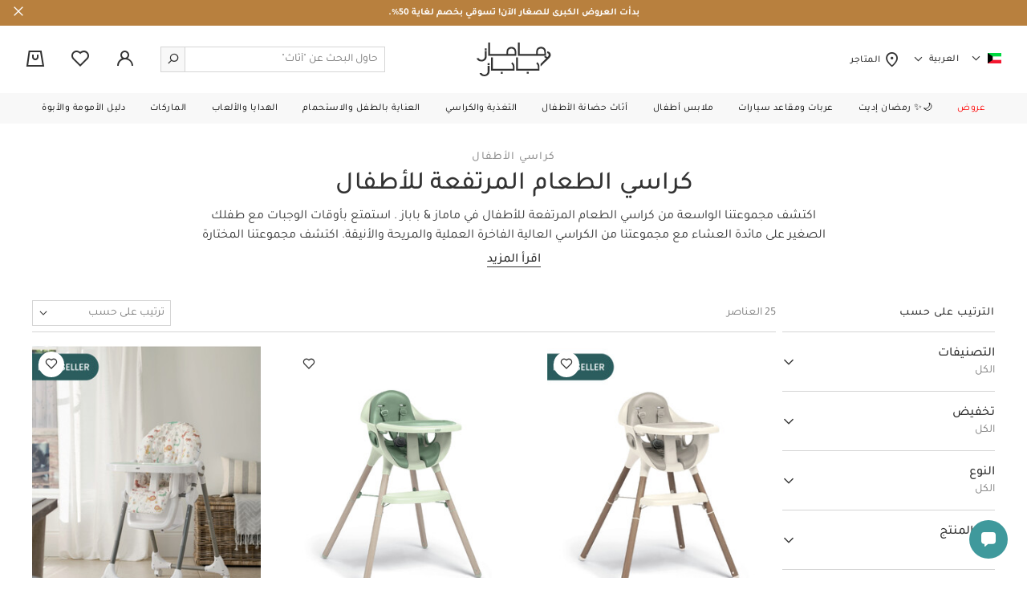

--- FILE ---
content_type: text/html;charset=UTF-8
request_url: https://mamasandpapas.com.kw/feeding-seating-seating-highchairs/
body_size: 55898
content:
<!DOCTYPE html>
<html lang="ar" dir="rtl" data-country="KW">
<head>
<!--[if gt IE 9]><!-->
<script>//common/scripts.isml</script>
<script>
    window.RESOURCE = {
        'common.error.general': "حدث خطأ ما أثناء تنفيذ طلبك. إذا استمرت هذه المشكلة، يرجى الاتصال بدعم العملاء.",
        'minicart.success.general': "تم إضافة المنتج إلى عربة التسوق",
        'in_stock': "متوفرة في المخزن"
    };
</script>

<style>
    :root {
        --forms-field-optional: ' (اختياري)';
        --chatbot-button-send: ' إرسال إلى'
    }
</style>

<script>
    window.BLMURL = {
        'Wishlist-CheckPids': '/wishlist/check'
    };
    window.siteURL = {
        'Product-Show': 'https://mamasandpapas.com.kw/on/demandware.store/Sites-MnP_KW-Site/ar_KW/Product-Show'
    };
</script>

<script>
    window.SiteSettings = {
        'country': 'KW',
        'language': 'ar',
        'staticPath': '/on/demandware.static/Sites-MnP_KW-Site/-/ar_KW/v1769752921438',
        'integrations': {
            'googleMapApiKey': 'AIzaSyBCzWtweLGRP2vlRG4gKx53cIaVtLQLKW0',
            'ignoreCountryRestriction': false
        },
        'siteName': "mnp",
        'contactUsShowNegativeAnswerCount': '3.0'
    };
</script>



<script>
    function getBrowserVersion() {
        if (navigator.userAgentData) {
            var brands = ['Google Chrome', 'Opera', 'Microsoft Edge', 'Firefox', 'Mozilla Firefox'];
            var browserVersion = navigator.userAgentData.brands.find(function (nav) {
                return brands.includes(nav.brand);
            });

            if (browserVersion) {
                return {
                    browser: browserVersion.brand.replace(/(Google|Microsoft|Mozilla)\s+/, ''),
                    version: Number(browserVersion.version)
                }
            }
        }

        var userAgent = navigator.userAgent;

        if (!!navigator.platform && /iPad|iPhone|iPod/.test(navigator.platform)) {
            return {
                browser: 'Safari',
                version: Number((userAgent.match(/((iphone|ipad|ipod).+?)(\d+)/i) || []).slice(-1))
            }
        }

        var temp;
        var result;

        var match = userAgent.match(/(opera|chrome|safari|firefox|msie|trident(?=\/))\/?\s*(\d+)/i) || [];
        if (/trident/i.test(match[1])) {
            temp = /\brv[ :]+(\d+)/g.exec(userAgent) || [];
            result = 'IE ' + (temp[1] || '');
        }

        if (match[1] === 'Chrome') {
            temp = userAgent.match(/\b(OPR|Edge)\/(\d+)/);
            if (temp != null) result = temp.slice(1).join(' ').replace('OPR', 'Opera');
        }

        match = match[2] ? [match[1], match[2]] : [navigator.appName, navigator.appVersion, '-?'];
        if ((temp = userAgent.match(/version\/(\d+)/i)) != null) { // eslint-disable-line no-cond-assign
            match.splice(1, 1, temp[1]);
        }

        var browserVersion = !!result ? result.trim().split(/\s+/g) : match.join(' ').trim().split(/\s+/g);
        var browser = browserVersion.slice(0, browserVersion.length - 1).join(' ').trim();
        var version = browserVersion[browserVersion.length - 1].split('.');

        return {
            browser: browser,
            version: Number(version[0])
        }
    }
    
    // check for browser version and redirect to browser update page if the browser version is too old
    var browserVersions = null;

    if (browserVersions) {
        var browserUpdatePage = "/on/demandware.store/Sites-MnP_KW-Site/ar_KW/Page-BrowserUpdate";
        var fullPath = window.location.pathname + window.location.search;
        var { browser, version } = getBrowserVersion();

        if (fullPath !== browserUpdatePage && browserVersions[browser] && version < browserVersions[browser]) {
            window.location = browserUpdatePage;
        }
    }
</script>

<script defer type="text/javascript" src="/on/demandware.static/Sites-MnP_KW-Site/-/ar_KW/v1769752921438/js/main.js"></script>

    <script defer type="text/javascript" src="/on/demandware.static/Sites-MnP_KW-Site/-/ar_KW/v1769752921438/js/search.js"></script>




<!--<![endif]-->
<meta charset=UTF-8 />

<meta http-equiv="x-ua-compatible" content="ie=edge" />

<meta name="viewport" content="width=device-width, initial-scale=1.0, maximum-scale=1.0, user-scalable=no" />







    


    


<title>تسوق كراسي الطعام المرتفعة للأطفال أونلاين في الكويت | خصم يصل إلى 50% | ماماز وباباز</title>


    <meta name="description" content="اكتشفوا مجموعتنا من أفضل كراسي الطعام المرتفعة للأطفال أونلاين في صباح السالم، والاحمدي، وجميع أنحاء الكويت | تسوقوا الآن واستمتعوا بـ ✓ توصيل مجاني ✓ استرجاع سهل ✓ الدفع عند الاستلام" />



    <meta name="keywords" content="تسوق اونلاين الكراسي المرتفعة للأطفال بلومينغديلز الكويت. تسوق اونلاين" />



    <link rel="alternate" href="https://mamasandpapas.ae/feeding-seating-seating-highchairs/" hreflang="en-ae" />

    <link rel="alternate" href="https://mamasandpapas.ae/feeding-seating-seating-highchairs/" hreflang="x-default" />

    <link rel="alternate" href="https://ar.mamasandpapas.ae/feeding-seating-seating-highchairs/" hreflang="ar-ae" />

    <link rel="alternate" href="https://mamasandpapas.com.kw/feeding-seating-seating-highchairs/" hreflang="ar-kw" />

    <link rel="alternate" href="https://en.mamasandpapas.com.kw/feeding-seating-seating-highchairs/" hreflang="en-kw" />

    <link rel="alternate" href="https://mamasandpapas.com.sa/feeding-seating-seating-highchairs/" hreflang="ar-sa" />

    <link rel="alternate" href="https://en.mamasandpapas.com.sa/feeding-seating-seating-highchairs/" hreflang="en-sa" />

    <link rel="alternate" href="https://mamasandpapas.com.bh/feeding-seating-seating-highchairs/" hreflang="ar-bh" />

    <link rel="alternate" href="https://en.mamasandpapas.com.bh/feeding-seating-seating-highchairs/" hreflang="en-bh" />

    <link rel="alternate" href="https://mamasandpapas.qa/feeding-seating-seating-highchairs/" hreflang="ar-qa" />

    <link rel="alternate" href="https://en.mamasandpapas.qa/feeding-seating-seating-highchairs/" hreflang="en-qa" />


<link rel="canonical" href="https://mamasandpapas.com.kw/feeding-seating-seating-highchairs/" />


<meta property="og:site_name" content="متجر بلومينغديلز اونلاين | أشهر والمزيد" />


    
    <meta property="og:image" content="https://mamasandpapas.com.kw/on/demandware.static/-/Library-Sites-MnPSharedLibrary/default/dw7a62bf0d/images/global/OpenGraph/logo-social.png" />



    <meta property="og:locale:alternate" content="en_AE" />

    <meta property="og:locale:alternate" content="ar_AE" />

    <meta property="og:locale" content="ar_KW" />

    <meta property="og:locale:alternate" content="en_KW" />

    <meta property="og:locale:alternate" content="ar_SA" />

    <meta property="og:locale:alternate" content="en_SA" />

    <meta property="og:locale:alternate" content="ar_BH" />

    <meta property="og:locale:alternate" content="en_BH" />

    <meta property="og:locale:alternate" content="ar_QA" />

    <meta property="og:locale:alternate" content="en_QA" />







    
    

    

    
        <meta property="al:android:url" content="mandp://highchairs" />
    

    
    

    

    
        <meta property="og:image:width" content="512" />
    

    
    

    

    
        <meta property="og:type" content="product.group" />
    

    
    

    

    
        <meta property="og:title" content="تسوق كراسي الطعام المرتفعة للأطفال أونلاين في الكويت | خصم يصل إلى 50% | ماماز وباباز" />
    

    
    

    

    
        <meta property="og:image:height" content="512" />
    

    
    

    

    
        
            <meta name="robots" content="index,follow" />
        
    

    
    

    

    
        <meta property="al:ios:url" content="mandp://highchairs" />
    

    
    

    

    
        <meta property="og:url" content="https://mamasandpapas.com.kw/feeding-seating-seating-highchairs/" />
    

    
    

    

    
        <meta property="og:description" content="اكتشفوا مجموعتنا من أفضل كراسي الطعام المرتفعة للأطفال أونلاين في صباح السالم، والاحمدي، وجميع أنحاء الكويت | تسوقوا الآن واستمتعوا بـ ✓ توصيل مجاني ✓ استرجاع سهل ✓ الدفع عند الاستلام" />
    







    <meta name="smartbanner:api" content="true" />





<link rel="preload" href="/on/demandware.static/Sites-MnP_KW-Site/-/default/dwbcc1a22f/fonts/icons/iconfont.woff2" as="font" type="font/woff2" crossorigin="anonymous">
<link rel="preload" href="/on/demandware.static/Sites-MnP_KW-Site/-/ar/dwa7410008/fonts/Tajawal/Tajawal-Regular.woff2" as="font" type="font/woff2" crossorigin="anonymous">
<link rel="preload" href="/on/demandware.static/Sites-MnP_KW-Site/-/ar/dwa014a037/fonts/Tajawal/Tajawal-Medium.woff2" as="font" type="font/woff2" crossorigin="anonymous">
<link rel="preload" href="/on/demandware.static/Sites-MnP_KW-Site/-/ar/dw72e179ca/fonts/Tajawal/Tajawal-Bold.woff2" as="font" type="font/woff2" crossorigin="anonymous">
<link rel="preload" href="/on/demandware.static/Sites-MnP_KW-Site/-/ar/dwb5602baa/fonts/Tajawal/Tajawal-Bold.woff" as="font" type="font/woff" crossorigin="anonymous">
<link rel="preload" href="/on/demandware.static/Sites-MnP_KW-Site/-/ar/dwd68c0d16/fonts/Tajawal/Tajawal-Medium.woff" as="font" type="font/woff" crossorigin="anonymous">
<link rel="preload" href="/on/demandware.static/Sites-MnP_KW-Site/-/ar/dw8829c510/fonts/Tajawal/Tajawal-Regular.woff" as="font" type="font/woff" crossorigin="anonymous">



<link rel="stylesheet" href="/on/demandware.static/Sites-MnP_KW-Site/-/ar_KW/v1769752921438/css/global.css" />

    <link rel="stylesheet" href="/on/demandware.static/Sites-MnP_KW-Site/-/ar_KW/v1769752921438/css/pages/plp/pagePLP.css" />


<link href="/on/demandware.static/Sites-MnP_KW-Site/-/default/dw3d8f26e3/images/favicons/favicon.ico" rel="icon" />
<link rel="apple-touch-icon" sizes="180x180" href="/on/demandware.static/Sites-MnP_KW-Site/-/default/dw41f1ce61/images/favicons/apple-touch-icon.png" />
<link rel="icon" type="image/png" sizes="32x32" href="/on/demandware.static/Sites-MnP_KW-Site/-/default/dw6e52d282/images/favicons/favicon-32x32.png" />
<link rel="icon" type="image/png" sizes="16x16" href="/on/demandware.static/Sites-MnP_KW-Site/-/default/dwbb627a3e/images/favicons/favicon-16x16.png" />
<link rel="manifest" href="/on/demandware.static/Sites-MnP_KW-Site/-/default/dw0bfd432b/images/favicons/site.webmanifest" />
<link rel="mask-icon" href="/on/demandware.static/Sites-MnP_KW-Site/-/default/dwa95c4d1e/images/favicons/safari-pinned-tab.svg" color="#ffffff" />
<meta name="msapplication-TileColor" content="#da532c" />
<meta name="theme-color" content="#ffffff" />


    <meta name="google-site-verification" content="1Js90RzaH_scrgjslZAuHWx5ioM_GAtZwNd3SuJH-aM" />





    
        

    <script>
        window.dataLayer = window.dataLayer || [];
        window.dataLayer.push({"site_info":{"site_language":"ar","currency":"KWD","location":"US","pageType":"listing","listing_category":"highchairs"},"user_info":{"is_logged_in":"no","login_type":""}});
    </script>


    

    <!-- Google Tag Manager -->
    <script>(function(w,d,s,l,i){w[l]=w[l]||[];w[l].push({'gtm.start':
    new Date().getTime(),event:'gtm.js'});var f=d.getElementsByTagName(s)[0],
    j=d.createElement(s),dl=l!='dataLayer'?'&l='+l:'';j.async=true;j.src=
    'https://www.googletagmanager.com/gtm.js?id='+i+dl;f.parentNode.insertBefore(j,f);
    })(window,document,'script','dataLayer','GTM-PCNGHL');</script>
    <!-- End Google Tag Manager -->

    <script defer src="/on/demandware.static/Sites-MnP_KW-Site/-/ar_KW/v1769752921438/js/gtm.js"></script>




    







<!-- Marketing Cloud Analytics -->
<script type="text/javascript">
if ("undefined" === typeof(_etmc)) {
  var _etmc = [];
}

if (!Array.isArray) {
  Array.isArray = function(arg) {
    return Object.prototype.toString.call(arg) === '[object Array]';
  };
}

var _etmc_temp = _etmc;
var _etmc = {

  debug: false,

  setup: function(array) {
    var l = array.length;
    for (var i = 0; i < l; i++) {
      this.callFunc(array[i]);
    }
  },

  push: function(item) {
    if (this.tracking_disabled) return;
    this.callFunc(item);
  },

  callFunc: function(array) {
    func_name = array[0];
    args = array.slice(1,3);
    this[func_name](args);
  },

  setOrgId: function(args) {
    if(Array.isArray(args[0]) === true) {
      this.org_id = args[0];
    } else {
      this.org_id = [ args[0] ];
    }
  },

  setUserInfo: function(args) {
    var user_info = args[0];
    if(this.user_info && this.user_info.email) {
      user_info.email = this.user_info.email;
    }
    this.user_info = user_info;
  },

  setFirstParty: function(args) {
    this.first_party = args[0];
  },

  setInsecure: function(args) {
    this.insecure = args[0];
  },

  doNotTrack: function() {
    this.tracking_disabled = true;
  },

  setConversionTrackingInfoFromUrl: function() {
    this.email_job_id = this.getURLParameter("sfmc_j") || this.getURLParameter("j");
    this.email = this.getURLParameter("sfmc_e") || this.getURLParameter("e");
    if (this.email != null) {
      if (this.user_info) {
        this.user_info.email = this.email;
      } else {
        this.user_info = { "email" : this.email };
      }
    }
    this.email_list_id = this.getURLParameter("sfmc_l") || this.getURLParameter("l");
    this.email_landing_url_id = this.getURLParameter("sfmc_u") || this.getURLParameter("u");
    this.email_job_batch_id = this.getURLParameter("sfmc_jb") || this.getURLParameter("jb");
    this.email_subscriber_id = this.getURLParameter("sfmc_s") || this.getURLParameter("s") || this.getURLParameter("sfmc_sub");
    this.mid = this.getURLParameter("sfmc_mid") || this.getURLParameter("mid");
  },

  isEtConversionTracking: function() {
    return (
      this.email_job_id != null &&
     (this.email != null || this.email_subscriber_id != null) &&
      this.email_list_id != null &&
      this.email_landing_url_id != null &&
      this.email_job_batch_id != null &&
      this.mid != null
    );
  },

  getCurrentLocation: function() {
    return window.location.href;
  },

  trackPageView: function(args) {
    this.setConversionTrackingInfoFromUrl();
    var pageView = args[0] || {};
    if (this.org_id) {
      pageView.title = pageView.title || document.title;
      pageView.url = pageView.url || this.getCurrentLocation();
      pageView.referrer = document.referrer;
      if (this.isEtConversionTracking()) {
        pageView.et_email                = {};
        pageView.et_email.job_id         = this.email_job_id;
        pageView.et_email.list_id        = this.email_list_id.replace(/\D+/, '');
        pageView.et_email.landing_url_id = this.email_landing_url_id;
        pageView.et_email.job_batch_id   = this.email_job_batch_id;
        pageView.et_email.subscriber_id  = this.email_subscriber_id;
        pageView.et_email.mid            = this.mid;
      }
      this.sendDataWithImage("track_page_view", pageView);
    }
  },

  trackCart: function(args) {
    var cart = args[0] || {};
    if (this.org_id) {
      var cartInfo = this.standardizeCart(cart);
      if ("clear_cart" in cart) {
        cartInfo.clear_cart = cart.clear_cart;
      }
      cartInfo.url = this.getCurrentLocation();
      this.sendDataWithImage("track_cart", cartInfo);
    }
  },

  trackConversion: function(args) {
    var cart = args[0] || [];
    var opts = args[1];
    if (this.org_id) {
      var cartInfo = this.standardizeCart(cart);
      if (cart["details"]) {
        cartInfo.details = cart["details"];
      } else if (opts) {
        if ("details" in opts) {
          cartInfo.details = opts.details;
        }
        if ("currency_code" in opts) {
          cartInfo.currency_code = opts.currency_code;
        }
      }
      cartInfo.url = this.getCurrentLocation();
      this.sendDataWithImage("track_conversion", cartInfo);
    }
  },

  trackEvent: function(args) {},

  trackWishlist: function(args) {
    var wishlist = args[0] || [];
    if (this.org_id) {
      if (wishlist != []) {
        this.sendDataWithImage("track_wishlist", wishlist);
      }
    }
  },

  trackRating: function(args){
    var rating = args[0] || {};
    if (this.org_id){
      if (rating.rating != null) {
        this.sendDataWithImage("track_rating", rating);
      }
    }
  },

  sendDataWithImage: function(endpoint, args) {
    if (this.user_info) {
      args.user_info = this.user_info;
    }
    if (this.org_id.length > 1) {
      temp_org_id = [this.org_id.shift()];
      args.child_ids = this.org_id;
      this.org_id = temp_org_id;
    }

    var collectData = encodeURIComponent(JSON.stringify(args));
    var protocolPrepend = 'https';
    if (this.insecure === true && document.location.protocol === 'http:') protocolPrepend = 'http';
    if (this.first_party) {
      collect_url = this.first_party;
    } else {
      collect_url = 'nova.collect.igodigital.com';
    }

    var image_src = protocolPrepend + '://' + collect_url + '/c2/' + this.org_id + '/' + endpoint +'?payload=' + collectData;
    var image_tag = document.createElement('img');
    image_tag.src = image_src;
    image_tag.style.display = 'none';
    image_tag.width = '0';
    image_tag.height = '0';
    image_tag.title = 'blank image';
    image_tag.alt = '';
    image_tag.setAttribute('aria-hidden', 'true');

    if (this.debug) {
      console.log(args);
      console.log(image_tag.outerHTML);
    } else {
      var etmc_element = document.createElement('div');
      etmc_element.style.display = "none";
      etmc_element.innerHTML = image_tag.outerHTML;
      document.body.appendChild(etmc_element);
    }
  },

  standardizeCart: function(cart){
    var cartInfo = {};
    if (Array.isArray(cart) === true) {
      cartInfo = { "cart": cart };
    } else if ("cart" in cart) {
      cartInfo = cart;
    } else if ("item" in cart) {
      cartInfo = { "cart": [cart] };
    }
    return cartInfo;
  },

  updateItem: function(args) {
    var rec_items = args[0];
    if (rec_items !== null) {
      var items_to_update = null;

      if (!Array.isArray(rec_items)) {
        rec_items = [rec_items];
      }

      var valid_items = [];

      for (var i in rec_items) {
        if (rec_items.hasOwnProperty(i)) {
          this.setDefaultItemValues(rec_items[i]);
          if (this.hasRequiredFields(rec_items[i])) {
            valid_items.push(rec_items[i]);
          } else {
            console.log("ETMC update_rec_item error: required fields were missing from " + JSON.stringify(rec_items[i]));
          }
        }
      }

      if (valid_items.length > 0) {
        items_to_update = valid_items;
      }

      if (items_to_update !== null) {
        this.sendDataWithImage("update_item", items_to_update);
      }
    }
  },

  getURLParameter: function(paramName) {
    var regex = new RegExp('[?|&]' + paramName + '=' + '([^&;]+?)(&|#|;|$)');
    var matches = regex.exec(window.location.search) || [,""];
    var parameterValue = matches[1].replace(/\+/g, '%20');
    return decodeURIComponent(parameterValue) || null;
  },

  hasRequiredFields: function(item) {
    var isValid = item["item"] !== undefined && item["url"] !== undefined;

    if (isValid) {
      var item_type = item["item_type"];
      if (this.shouldValidateName(item_type)) {
        isValid = item["name"] != undefined;
      } else if (item_type === "banner") {
        isValid = item["image_url"] !== undefined &&
          (item["banner_size"] !== undefined || item["location_size"] !== undefined);
      }
    }
    return isValid;
  },

  shouldValidateName: function(item_type) {
    return item_type == undefined || item_type === "product" || item_type === "content" || item_type === "asset";
  },

  setDefaultItemValues: function(item) {
    if (item["item_type"] == undefined){
      item["item_type"] = "content";
    }
    if (item["url"] == undefined) {
      item["url"] = window.location.href;
    }
    if (item["item_type"] !== "banner" && item["item_type"] !== "asset" && item["name"] == undefined) {
      item["name"] = document.title;
    }
  }
};

_etmc.setup(_etmc_temp);</script>
<!-- End Marketing Cloud Analytics -->


<script type="text/javascript">//<!--
/* <![CDATA[ (head-active_data.js) */
var dw = (window.dw || {});
dw.ac = {
    _analytics: null,
    _events: [],
    _category: "",
    _searchData: "",
    _anact: "",
    _anact_nohit_tag: "",
    _analytics_enabled: "true",
    _timeZone: "Asia/Kuwait",
    _capture: function(configs) {
        if (Object.prototype.toString.call(configs) === "[object Array]") {
            configs.forEach(captureObject);
            return;
        }
        dw.ac._events.push(configs);
    },
	capture: function() { 
		dw.ac._capture(arguments);
		// send to CQ as well:
		if (window.CQuotient) {
			window.CQuotient.trackEventsFromAC(arguments);
		}
	},
    EV_PRD_SEARCHHIT: "searchhit",
    EV_PRD_DETAIL: "detail",
    EV_PRD_RECOMMENDATION: "recommendation",
    EV_PRD_SETPRODUCT: "setproduct",
    applyContext: function(context) {
        if (typeof context === "object" && context.hasOwnProperty("category")) {
        	dw.ac._category = context.category;
        }
        if (typeof context === "object" && context.hasOwnProperty("searchData")) {
        	dw.ac._searchData = context.searchData;
        }
    },
    setDWAnalytics: function(analytics) {
        dw.ac._analytics = analytics;
    },
    eventsIsEmpty: function() {
        return 0 == dw.ac._events.length;
    }
};
/* ]]> */
// -->
</script>
<script type="text/javascript">//<!--
/* <![CDATA[ (head-cquotient.js) */
var CQuotient = window.CQuotient = {};
CQuotient.clientId = 'bdsp-MnP_KW';
CQuotient.realm = 'BDSP';
CQuotient.siteId = 'MnP_KW';
CQuotient.instanceType = 'prd';
CQuotient.locale = 'ar_KW';
CQuotient.fbPixelId = '__UNKNOWN__';
CQuotient.activities = [];
CQuotient.cqcid='';
CQuotient.cquid='';
CQuotient.cqeid='';
CQuotient.cqlid='';
CQuotient.apiHost='api.cquotient.com';
/* Turn this on to test against Staging Einstein */
/* CQuotient.useTest= true; */
CQuotient.useTest = ('true' === 'false');
CQuotient.initFromCookies = function () {
	var ca = document.cookie.split(';');
	for(var i=0;i < ca.length;i++) {
	  var c = ca[i];
	  while (c.charAt(0)==' ') c = c.substring(1,c.length);
	  if (c.indexOf('cqcid=') == 0) {
		CQuotient.cqcid=c.substring('cqcid='.length,c.length);
	  } else if (c.indexOf('cquid=') == 0) {
		  var value = c.substring('cquid='.length,c.length);
		  if (value) {
		  	var split_value = value.split("|", 3);
		  	if (split_value.length > 0) {
			  CQuotient.cquid=split_value[0];
		  	}
		  	if (split_value.length > 1) {
			  CQuotient.cqeid=split_value[1];
		  	}
		  	if (split_value.length > 2) {
			  CQuotient.cqlid=split_value[2];
		  	}
		  }
	  }
	}
}
CQuotient.getCQCookieId = function () {
	if(window.CQuotient.cqcid == '')
		window.CQuotient.initFromCookies();
	return window.CQuotient.cqcid;
};
CQuotient.getCQUserId = function () {
	if(window.CQuotient.cquid == '')
		window.CQuotient.initFromCookies();
	return window.CQuotient.cquid;
};
CQuotient.getCQHashedEmail = function () {
	if(window.CQuotient.cqeid == '')
		window.CQuotient.initFromCookies();
	return window.CQuotient.cqeid;
};
CQuotient.getCQHashedLogin = function () {
	if(window.CQuotient.cqlid == '')
		window.CQuotient.initFromCookies();
	return window.CQuotient.cqlid;
};
CQuotient.trackEventsFromAC = function (/* Object or Array */ events) {
try {
	if (Object.prototype.toString.call(events) === "[object Array]") {
		events.forEach(_trackASingleCQEvent);
	} else {
		CQuotient._trackASingleCQEvent(events);
	}
} catch(err) {}
};
CQuotient._trackASingleCQEvent = function ( /* Object */ event) {
	if (event && event.id) {
		if (event.type === dw.ac.EV_PRD_DETAIL) {
			CQuotient.trackViewProduct( {id:'', alt_id: event.id, type: 'raw_sku'} );
		} // not handling the other dw.ac.* events currently
	}
};
CQuotient.trackViewProduct = function(/* Object */ cqParamData){
	var cq_params = {};
	cq_params.cookieId = CQuotient.getCQCookieId();
	cq_params.userId = CQuotient.getCQUserId();
	cq_params.emailId = CQuotient.getCQHashedEmail();
	cq_params.loginId = CQuotient.getCQHashedLogin();
	cq_params.product = cqParamData.product;
	cq_params.realm = cqParamData.realm;
	cq_params.siteId = cqParamData.siteId;
	cq_params.instanceType = cqParamData.instanceType;
	cq_params.locale = CQuotient.locale;
	
	if(CQuotient.sendActivity) {
		CQuotient.sendActivity(CQuotient.clientId, 'viewProduct', cq_params);
	} else {
		CQuotient.activities.push({activityType: 'viewProduct', parameters: cq_params});
	}
};
/* ]]> */
// -->
</script>
<!-- Demandware Apple Pay -->

<style type="text/css">ISAPPLEPAY{display:inline}.dw-apple-pay-button,.dw-apple-pay-button:hover,.dw-apple-pay-button:active{background-color:black;background-image:-webkit-named-image(apple-pay-logo-white);background-position:50% 50%;background-repeat:no-repeat;background-size:75% 60%;border-radius:5px;border:1px solid black;box-sizing:border-box;margin:5px auto;min-height:30px;min-width:100px;padding:0}
.dw-apple-pay-button:after{content:'Apple Pay';visibility:hidden}.dw-apple-pay-button.dw-apple-pay-logo-white{background-color:white;border-color:white;background-image:-webkit-named-image(apple-pay-logo-black);color:black}.dw-apple-pay-button.dw-apple-pay-logo-white.dw-apple-pay-border{border-color:black}</style>



</head>


<body class="l-body   ">



<div class="hybrid-app-data" data-one-signal-data-url="https://mamasandpapas.com.kw/on/demandware.store/Sites-MnP_KW-Site/ar_KW/HybridApp-OneSignalData">
    
</div>




    <!-- Google Tag Manager (noscript) -->
    <noscript><iframe src="https://www.googletagmanager.com/ns.html?id=GTM-PCNGHL"
    height="0" width="0" style="display:none;visibility:hidden"></iframe></noscript>
    <!-- End Google Tag Manager (noscript) -->









<div class="l-page js-page "
data-action="Search-Show"
data-querystring="cgid=highchairs"
>

<div class="b-topbanner js-header__banner d-none">
    
	 


	












































	
		
    
    <div class="content-asset"><!-- dwMarker="content" dwContentID="97f2dcbad8f39f0487aab758dd" -->
        <div class="text-center m-text--p-xs m-padding-v-7 m-padding-x-10" style="background-color:#B8803E; color: #ffffff"><a class="b-link" href="https://mamasandpapas.com.kw/offers-big-little-event/" style="text-decoration: none;"> <strong>بدأت العروض الكبرى للصغار الآن! تسوقي بخصم لغاية 50%. </strong></a></div>
    </div> <!-- End content-asset -->



	

 
	
    <button type="button" class="b-topbanner__close js-header__banner-close">
        

<span class="b-icon icon icon-close m-text--icon-medium" aria-hidden="true"></span>

    </button>
</div>
<header class="b-header js-header js-sticky-el">
    <div class="b-header__wrapper">
        <div class="b-header__inner">
            <div class="b-header__main container-fluid">
                <div class="b-header__localemenu">
    <div class="b-header__localemenu-desktop m-hidden--mobile">
        












































<div class="b-country-selector dropdown js-country-selector"
    data-url="/locale/set"
>
    <div class="b-country-selector__dropdown-wrapper">
        <span class="b-country-selector__toggle" id="dropdownCountrySelector" data-toggle="dropdown" aria-haspopup="true" role="tabpanel" aria-expanded="false">
            

<span class="b-icon flag-icon flag-icon-kw b-country-selector__icon" aria-hidden="true"></span>

            

<span class="b-icon icon icon-chevron-down b-country-selector__arrow" aria-hidden="true"></span>

            <span class="b-country-selector__country-code h-visually-hidden">الكويت</span>
        </span>
        <div class="b-menudrop m-side--left dropdown-menu js-dropdown-menu" aria-labelledby="dropdownCountrySelector">
            <div class="b-menudrop__inner">
                <ul class="b-menudrop__list" role="listbox">
                    
                        <li class="b-menudrop__item">
                            <a class="b-menudrop__link js-country-selector-link"
                                href="#"
                                data-locale="ar_AE"
                            >
                                

<span class="b-icon flag-icon flag-icon-ae b-menudrop__item-icon" aria-hidden="true"></span>

                                <span class="b-menudrop__text">الإمارات العربية المتحدة</span>
                            </a>
                        </li>
                    
                        <li class="b-menudrop__item">
                            <a class="b-menudrop__link js-country-selector-link"
                                href="#"
                                data-locale="ar_SA"
                            >
                                

<span class="b-icon flag-icon flag-icon-sa b-menudrop__item-icon" aria-hidden="true"></span>

                                <span class="b-menudrop__text">السعودية</span>
                            </a>
                        </li>
                    
                        <li class="b-menudrop__item">
                            <a class="b-menudrop__link js-country-selector-link"
                                href="#"
                                data-locale="ar_BH"
                            >
                                

<span class="b-icon flag-icon flag-icon-bh b-menudrop__item-icon" aria-hidden="true"></span>

                                <span class="b-menudrop__text">بحرين</span>
                            </a>
                        </li>
                    
                        <li class="b-menudrop__item">
                            <a class="b-menudrop__link js-country-selector-link"
                                href="#"
                                data-locale="ar_QA"
                            >
                                

<span class="b-icon flag-icon flag-icon-qa b-menudrop__item-icon" aria-hidden="true"></span>

                                <span class="b-menudrop__text">قطر</span>
                            </a>
                        </li>
                    
                </ul>
            </div>
        </div>
    </div>

    <div class="b-country-selector__lang-dropdown dropdown">
        <span class="b-country-selector__lang-name b-header__localemenu-link" id="dropdownLanguageSelector" data-toggle="dropdown" aria-haspopup="true" aria-expanded="false">
            العربية
            

<span class="b-icon icon icon-chevron-down b-country-selector__arrow" aria-hidden="true"></span>

        </span>
        <div class="b-menudrop m-side--left dropdown-menu js-dropdown-menu" aria-labelledby="dropdownLanguageSelector">
            <div class="b-menudrop__inner">
                <ul class="b-menudrop__list" role="listbox">
                    
                        <li class="b-menudrop__item">
                            <a class="b-menudrop__link js-country-selector-link" href="#"
                                data-locale="en_KW"
                            >
                                English
                            </a>
                        </li>
                    
                </ul>
            </div>
        </div>
    </div>
</div>

        <a class="b-header__localemenu-link" href="/stores">
            

<span class="b-icon icon icon-location m-text--icon" aria-hidden="true"></span>

            المتاجر
        </a>
    </div>
    <button class="b-header__menu-toggle js-header__menu-toggle m-hidden--desktop"
        type="button" aria-controls="sg-navbar-collapse" aria-expanded="false"
        aria-label="تبديل الملاحة"
    >
        

<span class="b-icon icon icon-menu m-text--icon-large" aria-hidden="true"></span>

    </button>
</div>
<div class="b-header__logo">
    
    <p class="b-header-logo">

    <a class="b-header-logo__link" href="/" title="ماماز وباباز الصفحة الرئيسية">
        
            <img class="b-header-logo__image m-hidden--mobile" src="/on/demandware.static/Sites-MnP_KW-Site/-/ar/dw8c023756/images/logo.svg" alt="ماماز وباباز" />
            <img class="b-header-logo__image m-hidden--desktop" src="/on/demandware.static/Sites-MnP_KW-Site/-/ar/dwf75386e0/images/logo-small.svg" alt="ماماز وباباز" />

            <span class="b-header-logo__link-text h-visually-hidden">ماماز وباباز</span>
        
    </a>

    </p>


</div>
<div class="b-header__usermenu">
    <div class="b-mainsearch js-mainsearch b-header__usermenu-item d-xl-block">
    <div class="b-mainsearch__inner js-mainsearch__inner">
        <div class="b-mainsearch__header d-xl-none">
            <div class="b-mainsearch__title">
                البحث ماما وباباس
            </div>
            <button class="b-mainsearch__close js-search-toggle" type="button">
                

<span class="b-icon icon icon-close m-text--icon" aria-hidden="true"></span>

            </button>
        </div>
        
        


<div class="b-search">
    <form role="search"
        action="/search"
        method="get"
        name="simpleSearch"
        class="b-mainsearch__form js-mainsearch__form"
        data-category-root-id="root"
        data-content-folder-id="false"
    >
        <div class="b-search__input-field js-field">
            <div class="b-search__input-holder f-field__control-holder">
                <input class="form-control js-input b-search__input js-mainsearch-input
                    f-input f-input--not-validate f-input--size-sm m-show-reset-on-value"
                    type="search"
                    name="q"
                    value=""
                    placeholder="حاول البحث عن &quot;أثاث&quot;"
                    autocomplete="off"
                    aria-haspopup="listbox"
                    aria-autocomplete="list"
                    aria-label="البحث عن منتجات أو ماركات"
                />
                <button type="button" class="f-input__btn f-input__reset-btn js-input-reset b-button-toggle">
    

<span class="b-icon icon icon-search-dismiss " aria-hidden="true"></span>

</button>

                
                <button type="submit" name="search-button" class="b-search__submit" aria-label="كلمات البحث">
                    

<span class="b-icon icon icon-search m-icon--flip" aria-hidden="true"></span>

                </button>
            </div>
        </div>
        
            <div class="b-suggestions-wrapper js-suggestions-wrapper" data-url="/suggestions"></div>
        
        <input type="hidden" value="ar_KW" name="lang" />
    </form>
</div>

    </div>
</div>
<button class="b-header__menu-search js-search-toggle d-xl-none" type="button" aria-label="حاول البحث عن &quot;أثاث&quot;">
    

<span class="b-icon icon icon-search m-text--icon-large m-icon--flip" aria-hidden="true"></span>

</button>

    












































<div class="b-header__usermenu-item b-headeraccount">
    
        <a href="https://mamasandpapas.com.kw/oauth/login" class="b-headeraccount__link">
            

<span class="b-icon icon icon-account m-text--icon-large" aria-hidden="true"></span>

        </a>
    
</div>

<div class="b-header__usermenu-item b-headerwishlist">
    <a href="https://mamasandpapas.com.kw/wishlist" class="b-headerwishlist__link"
        
            data-toggle="modal"
            data-target="#loginFormModal"
        
    >
        

<span class="b-icon icon icon-heart m-text--icon-large" aria-hidden="true"></span>

    </a>
</div>

    <div class="b-header__usermenu-item b-minicart-holder minicart js-minicart-holder"
        data-action-url="/on/demandware.store/Sites-MnP_KW-Site/ar_KW/Cart-MiniCartShow"
    >
        












































<div class="b-headerminicart js-headerminicart" data-cart-items-count="0">
    <a class="b-headerminicart__link js-minicart-link"
        title="حقيبة التسوق 0 منتجات"
        href="/bag"
        aria-label="حقيبة التسوق 0 منتجات" aria-haspopup="true"
    >
        

<span class="b-icon icon icon-cart b-headerminicart__icon m-text--icon-large" aria-hidden="true"></span>

        <span class="b-headerminicart__qty js-minicart-quantity h-visually-hidden">
            0
        </span>
    </a>
    <div class="js-products-in-bag" data-products-in-bag=""></div>
    <div class="b-headerminicart__flyout js-minicart-flyout"></div>
</div>

    </div>
</div>

            </div>
            <div class="b-header__megamenu container-fluid">
                <nav class="b-megamenu js-megamenu">
    <div class="b-megamenu__search m-hidden--desktop">
        <button class="b-megamenu__search-btn js-search-toggle d-xl-none" type="button" aria-label="حاول البحث عن &quot;أثاث&quot;">
            <span class="b-megamenu__search-btn-text">البحث ماما وباباس...</span>
            

<span class="b-icon icon icon-search m-text--icon m-icon--flip" aria-hidden="true"></span>

        </button>
    </div>
    <div class="b-megamenu__nav-wrapper js-megamenu__nav-wrapper" id="sg-navbar-collapse" role="menu">
        












































<nav>
    <div class="container b-megamenu__nav-container" role="navigation">
        <ul class="b-nav" role="menu" itemscope itemtype="http://schema.org/SiteNavigationElement">
            
                
                    
                    

                    
                        <li itemprop="name" class="b-nav__item b-nav__item--has-children js-has-children js-nav-item" role="presentation">
                            <div class="b-nav__item-wrapper">
                                <a itemprop="url" class="b-nav__item-link b-nav__level--1"
                                    href="/sale/" data-id="offers" role="button" tabindex="0" aria-haspopup="true" aria-expanded="false"
                                    style="color: #FF0000;text-transform:capitalize;"
                                >
                                    <span>عروض</span>
                                </a>
                                <div class="js-dropdown-trigger b-nav__item-right-icons">
                                    

<span class="b-icon icon icon-plus b-nav__item-right-icon b-nav__item--icon-plus" aria-hidden="true"></span>

                                    

<span class="b-icon icon icon-minus b-nav__item-right-icon b-nav__item--icon-minus" aria-hidden="true"></span>

                                </div>
                            </div>
                            <div class="b-megamenu__dropdown js-megamenu__dropdown b-megamenu__category-level-1">
                                
	 

	
                                
                                    <div class="container b-megamenu__dropdown-container">
                                        
                                            <div class="b-megamenu__dropdownmenu js-megamenu__dropdown b-megamenu__category-level-1 m-hidden--mobile">
    <div class="b-dropdown-json">
        
            
                <ul class="b-nav__item b-nav__level--2">
                    
                        
                        <li class="b-nav__item b-nav__level--2 " itemprop="name">
    <a itemprop="url" href="https://mamasandpapas.com.kw/offers-big-little-event/" class="b-nav__item-link b-nav__level--2"
        
    >
        
            عروض كبرى للصغار! خصم لغاية 50%
        
    </a>
</li>


    
        
        <li class="b-nav__item b-nav__level--3 b-nav__item-link-custom" itemprop="name">
    <a itemprop="url" href="https://mamasandpapas.com.kw/offers-big-little-event-stroller-offers/" class="b-nav__item-link b-nav__level--3"
        
    >
        
            خصم لغاية 50% على لوازم السفر
        
    </a>
</li>



    
        
        <li class="b-nav__item b-nav__level--3 b-nav__item-link-custom" itemprop="name">
    <a itemprop="url" href="https://mamasandpapas.com.kw/offers-big-little-event-nursery/" class="b-nav__item-link b-nav__level--3"
        
    >
        
            خصم 50% على أساسيات غرف نوم الأطفال
        
    </a>
</li>



    
        
        <li class="b-nav__item b-nav__level--3 b-nav__item-link-custom" itemprop="name">
    <a itemprop="url" href="https://mamasandpapas.com.kw/offers-big-little-event-seating/" class="b-nav__item-link b-nav__level--3"
        
    >
        
            خصم 50% على لوازم التغذية والكراسي
        
    </a>
</li>



    
        
        <li class="b-nav__item b-nav__level--3 b-nav__item-link-custom" itemprop="name">
    <a itemprop="url" href="https://mamasandpapas.com.kw/offers-big-little-event-babywear/" class="b-nav__item-link b-nav__level--3"
        
    >
        
            خصم 50% على ملابس الأطفال
        
    </a>
</li>



    
        
        <li class="b-nav__item b-nav__level--3 b-nav__item-link-custom" itemprop="name">
    <a itemprop="url" href="https://mamasandpapas.com.kw/offers-big-little-event-toys/" class="b-nav__item-link b-nav__level--3"
        
    >
        
            خصم 50% على الهدايا والألعاب
        
    </a>
</li>



    


                    
                </ul>
            
        
            
                <ul class="b-nav__item b-nav__level--2">
                    
                        
                        <li class="b-nav__item b-nav__level--2 " itemprop="name">
    <a itemprop="url" href="https://mamasandpapas.com.kw/offers-travel-bundles/" class="b-nav__item-link b-nav__level--2"
        
    >
        
             خصم لغاية 50% على أطقم عربات الأطفال
        
    </a>
</li>


    
        
        <li class="b-nav__item b-nav__level--3 " itemprop="name">
    <a itemprop="url" href="https://mamasandpapas.com.kw/offers-travel-bundles-two-piece/" class="b-nav__item-link b-nav__level--3"
        
    >
        
            أطقم تنقل تشمل 2 قطع
        
    </a>
</li>



    
        
        <li class="b-nav__item b-nav__level--3 " itemprop="name">
    <a itemprop="url" href="https://mamasandpapas.com.kw/offers-travel-bundles-three-piece/" class="b-nav__item-link b-nav__level--3"
        
    >
        
            أطقم تنقل تشمل 3 قطع
        
    </a>
</li>



    
        
        <li class="b-nav__item b-nav__level--3 " itemprop="name">
    <a itemprop="url" href="https://mamasandpapas.com.kw/offers-travel-bundles-four-piece/" class="b-nav__item-link b-nav__level--3"
        
    >
        
            أطقم تنقل تشمل 4 قطع
        
    </a>
</li>



    
        
        <li class="b-nav__item b-nav__level--3 " itemprop="name">
    <a itemprop="url" href="https://mamasandpapas.com.kw/offers-travel-bundles-five-piece/" class="b-nav__item-link b-nav__level--3"
        
    >
        
            أطقم تنقل تشمل 5 قطع
        
    </a>
</li>



    


                    
                        
                        <li class="b-nav__item b-nav__level--2 " itemprop="name">
    <a itemprop="url" href="https://mamasandpapas.com.kw/offers-25-off-selected-furniture-collections/" class="b-nav__item-link b-nav__level--2"
        
    >
        
            خصم لغاية 30% على أطقم أثاث
        
    </a>
</li>



                    
                </ul>
            
        
            
                <ul class="b-nav__item b-nav__level--2">
                    
                        
                        <li class="b-nav__item b-nav__level--2 " itemprop="name">
    <a itemprop="url" href="https://mamasandpapas.com.kw/offers-babywear/" class="b-nav__item-link b-nav__level--2"
        
    >
        
            خصم 50% على ملابس الأطفال
        
    </a>
</li>


    
        
        <li class="b-nav__item b-nav__level--3 " itemprop="name">
    <a itemprop="url" href="https://mamasandpapas.com.kw/offers-multipacks-sale/" class="b-nav__item-link b-nav__level--3"
        
    >
        
            أطقم متعددة القطع بسعر 6.5 د.ك
        
    </a>
</li>



    
        
        <li class="b-nav__item b-nav__level--3 " itemprop="name">
    <a itemprop="url" href="https://mamasandpapas.com.kw/offers-multipacks-dido/" class="b-nav__item-link b-nav__level--3"
        
    >
        
            أطقم متعددة القطع - اشتري 2 بسعر 18 د.ك
        
    </a>
</li>



    
        
        <li class="b-nav__item b-nav__level--3 b-nav__item-link-custom" itemprop="name">
    <a itemprop="url" href="https://mamasandpapas.com.kw/offers-babywear-bucket-2/" class="b-nav__item-link b-nav__level--3"
        
    >
        
            ملابس الأطفال من 2 &ndash; 4 د.ك
        
    </a>
</li>



    
        
        <li class="b-nav__item b-nav__level--3 b-nav__item-link-custom" itemprop="name">
    <a itemprop="url" href="https://mamasandpapas.com.kw/offers-babywear-bucket-3/" class="b-nav__item-link b-nav__level--3"
        
    >
        
            ملابس الأطفال من 4 &ndash; 8 د.ك
        
    </a>
</li>



    
        
        <li class="b-nav__item b-nav__level--3 b-nav__item-link-custom" itemprop="name">
    <a itemprop="url" href="https://mamasandpapas.com.kw/offers-babywear-bucket-4/" class="b-nav__item-link b-nav__level--3"
        
    >
        
            ملابس الأطفال من 8 د.ك
        
    </a>
</li>



    


                    
                </ul>
            
        
    </div>
</div>

<div class="b-megamenu__dropdownmenu js-megamenu__dropdown b-megamenu__category-level-1 m-hidden--desktop">
    <ul class="b-megamenu__dropdown-list">
        
            
                <li itemprop="name" class="b-nav__item js-has-children b-nav__item--has-children">
                    <div class="b-nav__item-wrapper">
                        <a itemprop="url" class="b-nav__item-link b-nav__level--2" href="https://mamasandpapas.com.kw/offers-big-little-event/">
                            عروض كبرى للصغار! خصم لغاية 50%
                        </a>
                        
                            <div class="js-dropdown-trigger b-nav__item-right-icons">
                                

<span class="b-icon icon icon-plus b-nav__item-right-icon b-nav__item--icon-plus" aria-hidden="true"></span>

                                

<span class="b-icon icon icon-minus b-nav__item-right-icon b-nav__item--icon-minus" aria-hidden="true"></span>

                            </div>
                        
                    </div>

                    <div class="b-megamenu__dropdown js-megamenu__dropdown b-megamenu__category-level-1 m-hidden--desktop">
                        <ul class="b-megamenu__dropdown-list">
                            
                                <li class="b-nav__item" itemprop="name">
                                    <a itemprop="url" class="b-nav__item-link b-nav__level--3"
                                        href="https://mamasandpapas.com.kw/offers-big-little-event-stroller-offers/">
                                        خصم لغاية 50% على لوازم السفر
                                    </a>
                                </li>
                            
                                <li class="b-nav__item" itemprop="name">
                                    <a itemprop="url" class="b-nav__item-link b-nav__level--3"
                                        href="https://mamasandpapas.com.kw/offers-big-little-event-nursery/">
                                        خصم 50% على أساسيات غرف نوم الأطفال
                                    </a>
                                </li>
                            
                                <li class="b-nav__item" itemprop="name">
                                    <a itemprop="url" class="b-nav__item-link b-nav__level--3"
                                        href="https://mamasandpapas.com.kw/offers-big-little-event-seating/">
                                        خصم 50% على لوازم التغذية والكراسي
                                    </a>
                                </li>
                            
                                <li class="b-nav__item" itemprop="name">
                                    <a itemprop="url" class="b-nav__item-link b-nav__level--3"
                                        href="https://mamasandpapas.com.kw/offers-big-little-event-babywear/">
                                        خصم 50% على ملابس الأطفال
                                    </a>
                                </li>
                            
                                <li class="b-nav__item" itemprop="name">
                                    <a itemprop="url" class="b-nav__item-link b-nav__level--3"
                                        href="https://mamasandpapas.com.kw/offers-big-little-event-toys/">
                                        خصم 50% على الهدايا والألعاب
                                    </a>
                                </li>
                            
                        </ul>
                    </div>
                </li>
            
        
            
                <li itemprop="name" class="b-nav__item js-has-children b-nav__item--has-children">
                    <div class="b-nav__item-wrapper">
                        <a itemprop="url" class="b-nav__item-link b-nav__level--2" href="https://mamasandpapas.com.kw/offers-travel-bundles/">
                             خصم لغاية 50% على أطقم عربات الأطفال
                        </a>
                        
                            <div class="js-dropdown-trigger b-nav__item-right-icons">
                                

<span class="b-icon icon icon-plus b-nav__item-right-icon b-nav__item--icon-plus" aria-hidden="true"></span>

                                

<span class="b-icon icon icon-minus b-nav__item-right-icon b-nav__item--icon-minus" aria-hidden="true"></span>

                            </div>
                        
                    </div>

                    <div class="b-megamenu__dropdown js-megamenu__dropdown b-megamenu__category-level-1 m-hidden--desktop">
                        <ul class="b-megamenu__dropdown-list">
                            
                                <li class="b-nav__item" itemprop="name">
                                    <a itemprop="url" class="b-nav__item-link b-nav__level--3"
                                        href="https://mamasandpapas.com.kw/offers-travel-bundles-two-piece/">
                                        أطقم تنقل تشمل 2 قطع
                                    </a>
                                </li>
                            
                                <li class="b-nav__item" itemprop="name">
                                    <a itemprop="url" class="b-nav__item-link b-nav__level--3"
                                        href="https://mamasandpapas.com.kw/offers-travel-bundles-three-piece/">
                                        أطقم تنقل تشمل 3 قطع
                                    </a>
                                </li>
                            
                                <li class="b-nav__item" itemprop="name">
                                    <a itemprop="url" class="b-nav__item-link b-nav__level--3"
                                        href="https://mamasandpapas.com.kw/offers-travel-bundles-four-piece/">
                                        أطقم تنقل تشمل 4 قطع
                                    </a>
                                </li>
                            
                                <li class="b-nav__item" itemprop="name">
                                    <a itemprop="url" class="b-nav__item-link b-nav__level--3"
                                        href="https://mamasandpapas.com.kw/offers-travel-bundles-five-piece/">
                                        أطقم تنقل تشمل 5 قطع
                                    </a>
                                </li>
                            
                        </ul>
                    </div>
                </li>
            
                <li itemprop="name" class="b-nav__item ">
                    <div class="b-nav__item-wrapper">
                        <a itemprop="url" class="b-nav__item-link b-nav__level--2" href="https://mamasandpapas.com.kw/offers-25-off-selected-furniture-collections/">
                            خصم لغاية 30% على أطقم أثاث
                        </a>
                        
                    </div>

                    <div class="b-megamenu__dropdown js-megamenu__dropdown b-megamenu__category-level-1 m-hidden--desktop">
                        <ul class="b-megamenu__dropdown-list">
                            
                        </ul>
                    </div>
                </li>
            
        
            
                <li itemprop="name" class="b-nav__item js-has-children b-nav__item--has-children">
                    <div class="b-nav__item-wrapper">
                        <a itemprop="url" class="b-nav__item-link b-nav__level--2" href="https://mamasandpapas.com.kw/offers-babywear/">
                            خصم 50% على ملابس الأطفال
                        </a>
                        
                            <div class="js-dropdown-trigger b-nav__item-right-icons">
                                

<span class="b-icon icon icon-plus b-nav__item-right-icon b-nav__item--icon-plus" aria-hidden="true"></span>

                                

<span class="b-icon icon icon-minus b-nav__item-right-icon b-nav__item--icon-minus" aria-hidden="true"></span>

                            </div>
                        
                    </div>

                    <div class="b-megamenu__dropdown js-megamenu__dropdown b-megamenu__category-level-1 m-hidden--desktop">
                        <ul class="b-megamenu__dropdown-list">
                            
                                <li class="b-nav__item" itemprop="name">
                                    <a itemprop="url" class="b-nav__item-link b-nav__level--3"
                                        href="https://mamasandpapas.com.kw/offers-multipacks-sale/">
                                        أطقم متعددة القطع بسعر 6.5 د.ك
                                    </a>
                                </li>
                            
                                <li class="b-nav__item" itemprop="name">
                                    <a itemprop="url" class="b-nav__item-link b-nav__level--3"
                                        href="https://mamasandpapas.com.kw/offers-multipacks-dido/">
                                        أطقم متعددة القطع - اشتري 2 بسعر 18 د.ك
                                    </a>
                                </li>
                            
                                <li class="b-nav__item" itemprop="name">
                                    <a itemprop="url" class="b-nav__item-link b-nav__level--3"
                                        href="https://mamasandpapas.com.kw/offers-babywear-bucket-2/">
                                        ملابس الأطفال من 2 &ndash; 4 د.ك
                                    </a>
                                </li>
                            
                                <li class="b-nav__item" itemprop="name">
                                    <a itemprop="url" class="b-nav__item-link b-nav__level--3"
                                        href="https://mamasandpapas.com.kw/offers-babywear-bucket-3/">
                                        ملابس الأطفال من 4 &ndash; 8 د.ك
                                    </a>
                                </li>
                            
                                <li class="b-nav__item" itemprop="name">
                                    <a itemprop="url" class="b-nav__item-link b-nav__level--3"
                                        href="https://mamasandpapas.com.kw/offers-babywear-bucket-4/">
                                        ملابس الأطفال من 8 د.ك
                                    </a>
                                </li>
                            
                        </ul>
                    </div>
                </li>
            
        
    </ul>
</div>

                                        
                                    </div>
                                
                            </div>
                        </li>
                    
                
                    
                    

                    
                        <li itemprop="name" class="b-nav__item b-nav__item--has-children js-has-children js-nav-item" role="presentation">
                            <div class="b-nav__item-wrapper">
                                <a itemprop="url" class="b-nav__item-link b-nav__level--1"
                                    href="/ramadan-edit/" data-id="ramadan-edit" role="button" tabindex="0" aria-haspopup="true" aria-expanded="false"
                                    style="color: #000000;text-transform:capitalize;"
                                >
                                    <span>🌙✨ رمضان إديت</span>
                                </a>
                                <div class="js-dropdown-trigger b-nav__item-right-icons">
                                    

<span class="b-icon icon icon-plus b-nav__item-right-icon b-nav__item--icon-plus" aria-hidden="true"></span>

                                    

<span class="b-icon icon icon-minus b-nav__item-right-icon b-nav__item--icon-minus" aria-hidden="true"></span>

                                </div>
                            </div>
                            <div class="b-megamenu__dropdown js-megamenu__dropdown b-megamenu__category-level-1">
                                
	 

	
                                
                                    <div class="container b-megamenu__dropdown-container">
                                        
                                            <div class="b-megamenu__dropdownmenu js-megamenu__dropdown b-megamenu__category-level-1 m-hidden--mobile">
    <div class="b-dropdown-json">
        
            
                <ul class="b-nav__item b-nav__level--2">
                    
                        
                        <li class="b-nav__item b-nav__level--2 header2" itemprop="name">
    <a itemprop="url" href="https://mamasandpapas.com.kw/ramadan-edit/" class="b-nav__item-link b-nav__level--2"
        
    >
        
            مشاهدة الكل
        
    </a>
</li>



                    
                </ul>
            
        
            
                <ul class="b-nav__item b-nav__level--2">
                    
                        
                        <li class="b-nav__item b-nav__level--2 header1" itemprop="name">
    <a itemprop="url" href="https://mamasandpapas.com.kw/ramadan-babywear/" class="b-nav__item-link b-nav__level--2"
        
    >
        
            ملابس الأطفال
        
    </a>
</li>


    
        
        <li class="b-nav__item b-nav__level--3 " itemprop="name">
    <a itemprop="url" href="https://mamasandpapas.com.kw/occassion-wear/" class="b-nav__item-link b-nav__level--3"
        
    >
        
            ملابس المناسبات
        
    </a>
</li>



    
        
        <li class="b-nav__item b-nav__level--3 " itemprop="name">
    <a itemprop="url" href="https://mamasandpapas.com.kw/new-born-clothing/" class="b-nav__item-link b-nav__level--3"
        
    >
        
            ملابس حديثي الولادة
        
    </a>
</li>



    
        
        <li class="b-nav__item b-nav__level--3 " itemprop="name">
    <a itemprop="url" href="https://mamasandpapas.com.kw/boys-clothing/" class="b-nav__item-link b-nav__level--3"
        
    >
        
            ملابس البنات
        
    </a>
</li>



    
        
        <li class="b-nav__item b-nav__level--3 " itemprop="name">
    <a itemprop="url" href="https://mamasandpapas.com.kw/girls-clothing/" class="b-nav__item-link b-nav__level--3"
        
    >
        
            ملابس الأولاد
        
    </a>
</li>



    


                    
                        
                        <li class="b-nav__item b-nav__level--2 header1" itemprop="name">
    <a itemprop="url" href="https://mamasandpapas.com.kw/ramadan-gifting/" class="b-nav__item-link b-nav__level--2"
        
    >
        
            الهدايا
        
    </a>
</li>


    
        
        <li class="b-nav__item b-nav__level--3 " itemprop="name">
    <a itemprop="url" href="https://mamasandpapas.com.kw/ramadan-gift-sets/" class="b-nav__item-link b-nav__level--3"
        
    >
        
            أطقم الهدايا
        
    </a>
</li>



    
        
        <li class="b-nav__item b-nav__level--3 " itemprop="name">
    <a itemprop="url" href="https://mamasandpapas.com.kw/ramadan-gift-hampers/" class="b-nav__item-link b-nav__level--3"
        
    >
        
            سلال الهدايا
        
    </a>
</li>



    
        
        <li class="b-nav__item b-nav__level--3 " itemprop="name">
    <a itemprop="url" href="https://mamasandpapas.com.kw/ramadan-gifts-toys/" class="b-nav__item-link b-nav__level--3"
        
    >
        
            الهدايا والألعاب
        
    </a>
</li>



    
        
        <li class="b-nav__item b-nav__level--3 " itemprop="name">
    <a itemprop="url" href="https://mamasandpapas.com.kw/giftcard.html" class="b-nav__item-link b-nav__level--3"
        
    >
        
            بطاقة هدية
        
    </a>
</li>



    


                    
                </ul>
            
        
            
                <ul class="b-nav__item b-nav__level--2">
                    
                        
                        <li class="b-nav__item b-nav__level--2 header1" itemprop="name">
    <a itemprop="url" href="https://mamasandpapas.com.kw/ramadan-together/" class="b-nav__item-link b-nav__level--2"
        
    >
        
            رمضان يجمعنا
        
    </a>
</li>


    
        
        <li class="b-nav__item b-nav__level--3 " itemprop="name">
    <a itemprop="url" href="https://mamasandpapas.com.kw/ramadan-nursery/" class="b-nav__item-link b-nav__level--3"
        
    >
        
            غرفة الأطفال
        
    </a>
</li>



    
        
        <li class="b-nav__item b-nav__level--3 " itemprop="name">
    <a itemprop="url" href="https://mamasandpapas.com.kw/mealtime/" class="b-nav__item-link b-nav__level--3"
        
    >
        
            وقت الطعام
        
    </a>
</li>



    
        
        <li class="b-nav__item b-nav__level--3 " itemprop="name">
    <a itemprop="url" href="https://mamasandpapas.com.kw/ramadan-activity-toys/" class="b-nav__item-link b-nav__level--3"
        
    >
        
            ألعاب تعليمية
        
    </a>
</li>



    
        
        <li class="b-nav__item b-nav__level--3 " itemprop="name">
    <a itemprop="url" href="https://mamasandpapas.com.kw/ramadan-bath/" class="b-nav__item-link b-nav__level--3"
        
    >
        
            العناية بالطفل والاستحمام
        
    </a>
</li>



    


                    
                        
                        <li class="b-nav__item b-nav__level--2 header1" itemprop="name">
    <a itemprop="url" href="https://mamasandpapas.com.kw/ramadan-travel-essentials/" class="b-nav__item-link b-nav__level--2"
        
    >
        
            مستلزمات السفر
        
    </a>
</li>


    
        
        <li class="b-nav__item b-nav__level--3 " itemprop="name">
    <a itemprop="url" href="https://mamasandpapas.com.kw/ramadan-strollers/" class="b-nav__item-link b-nav__level--3"
        
    >
        
            عربات أطفال للسفر
        
    </a>
</li>



    
        
        <li class="b-nav__item b-nav__level--3 " itemprop="name">
    <a itemprop="url" href="https://mamasandpapas.com.kw/ramadan-carseats/" class="b-nav__item-link b-nav__level--3"
        
    >
        
            مقاعد سيارات الأطفال
        
    </a>
</li>



    
        
        <li class="b-nav__item b-nav__level--3 " itemprop="name">
    <a itemprop="url" href="https://mamasandpapas.com.kw/ramadan-travel-accessories/" class="b-nav__item-link b-nav__level--3"
        
    >
        
            إكسسوارات السفر
        
    </a>
</li>



    
        
        <li class="b-nav__item b-nav__level--3 " itemprop="name">
    <a itemprop="url" href="https://mamasandpapas.com.kw/ramadan-travel-toys/" class="b-nav__item-link b-nav__level--3"
        
    >
        
            ألعاب السفر
        
    </a>
</li>



    


                    
                </ul>
            
        
            
                <ul class="b-nav__item b-nav__level--2">
                    
                        
                        <li class="b-nav__item b-nav__level--2 header1" itemprop="name">
    <a itemprop="url" href="https://mamasandpapas.com.kw/brands/" class="b-nav__item-link b-nav__level--2"
        
    >
        
            الماركات
        
    </a>
</li>


    
        
        <li class="b-nav__item b-nav__level--3 " itemprop="name">
    <a itemprop="url" href="https://mamasandpapas.com.kw/mamas-and-papas/" class="b-nav__item-link b-nav__level--3"
        
    >
        
            ماماز وباباز
        
    </a>
</li>



    
        
        <li class="b-nav__item b-nav__level--3 " itemprop="name">
    <a itemprop="url" href="https://mamasandpapas.com.kw/nuna/" class="b-nav__item-link b-nav__level--3"
        
    >
        
            نونا
        
    </a>
</li>



    
        
        <li class="b-nav__item b-nav__level--3 " itemprop="name">
    <a itemprop="url" href="https://mamasandpapas.com.kw/cybex/" class="b-nav__item-link b-nav__level--3"
        
    >
        
            سايبكس
        
    </a>
</li>



    
        
        <li class="b-nav__item b-nav__level--3 " itemprop="name">
    <a itemprop="url" href="https://mamasandpapas.com.kw/stokke/" class="b-nav__item-link b-nav__level--3"
        
    >
        
            ستوك
        
    </a>
</li>



    
        
        <li class="b-nav__item b-nav__level--3 " itemprop="name">
    <a itemprop="url" href="https://mamasandpapas.com.kw/%D8%A7%D9%84%D9%85%D8%A7%D8%B1%D9%83%D8%A7%D8%AA-joolz/" class="b-nav__item-link b-nav__level--3"
        
    >
        
            جولز
        
    </a>
</li>



    
        
        <li class="b-nav__item b-nav__level--3 " itemprop="name">
    <a itemprop="url" href="https://mamasandpapas.com.kw/joie/" class="b-nav__item-link b-nav__level--3"
        
    >
        
            جوي
        
    </a>
</li>



    
        
        <li class="b-nav__item b-nav__level--3 " itemprop="name">
    <a itemprop="url" href="https://mamasandpapas.com.kw/citron/" class="b-nav__item-link b-nav__level--3"
        
    >
        
            سيترون
        
    </a>
</li>



    
        
        <li class="b-nav__item b-nav__level--3 " itemprop="name">
    <a itemprop="url" href="https://mamasandpapas.com.kw/bibs/" class="b-nav__item-link b-nav__level--3"
        
    >
        
            بيبس
        
    </a>
</li>



    
        
        <li class="b-nav__item b-nav__level--3 " itemprop="name">
    <a itemprop="url" href="https://mamasandpapas.com.kw/tommee-tippee/" class="b-nav__item-link b-nav__level--3"
        
    >
        
            تومي تيبي
        
    </a>
</li>



    
        
        <li class="b-nav__item b-nav__level--3 " itemprop="name">
    <a itemprop="url" href="https://mamasandpapas.com.kw/mamaroo/" class="b-nav__item-link b-nav__level--3"
        
    >
        
            فور مامز مامارو
        
    </a>
</li>



    


                    
                </ul>
            
        
    </div>
</div>

<div class="b-megamenu__dropdownmenu js-megamenu__dropdown b-megamenu__category-level-1 m-hidden--desktop">
    <ul class="b-megamenu__dropdown-list">
        
            
                <li itemprop="name" class="b-nav__item ">
                    <div class="b-nav__item-wrapper">
                        <a itemprop="url" class="b-nav__item-link b-nav__level--2" href="https://mamasandpapas.com.kw/ramadan-edit/">
                            مشاهدة الكل
                        </a>
                        
                    </div>

                    <div class="b-megamenu__dropdown js-megamenu__dropdown b-megamenu__category-level-1 m-hidden--desktop">
                        <ul class="b-megamenu__dropdown-list">
                            
                        </ul>
                    </div>
                </li>
            
        
            
                <li itemprop="name" class="b-nav__item js-has-children b-nav__item--has-children">
                    <div class="b-nav__item-wrapper">
                        <a itemprop="url" class="b-nav__item-link b-nav__level--2" href="https://mamasandpapas.com.kw/ramadan-babywear/">
                            ملابس الأطفال
                        </a>
                        
                            <div class="js-dropdown-trigger b-nav__item-right-icons">
                                

<span class="b-icon icon icon-plus b-nav__item-right-icon b-nav__item--icon-plus" aria-hidden="true"></span>

                                

<span class="b-icon icon icon-minus b-nav__item-right-icon b-nav__item--icon-minus" aria-hidden="true"></span>

                            </div>
                        
                    </div>

                    <div class="b-megamenu__dropdown js-megamenu__dropdown b-megamenu__category-level-1 m-hidden--desktop">
                        <ul class="b-megamenu__dropdown-list">
                            
                                <li class="b-nav__item" itemprop="name">
                                    <a itemprop="url" class="b-nav__item-link b-nav__level--3"
                                        href="https://mamasandpapas.com.kw/occassion-wear/">
                                        ملابس المناسبات
                                    </a>
                                </li>
                            
                                <li class="b-nav__item" itemprop="name">
                                    <a itemprop="url" class="b-nav__item-link b-nav__level--3"
                                        href="https://mamasandpapas.com.kw/new-born-clothing/">
                                        ملابس حديثي الولادة
                                    </a>
                                </li>
                            
                                <li class="b-nav__item" itemprop="name">
                                    <a itemprop="url" class="b-nav__item-link b-nav__level--3"
                                        href="https://mamasandpapas.com.kw/boys-clothing/">
                                        ملابس البنات
                                    </a>
                                </li>
                            
                                <li class="b-nav__item" itemprop="name">
                                    <a itemprop="url" class="b-nav__item-link b-nav__level--3"
                                        href="https://mamasandpapas.com.kw/girls-clothing/">
                                        ملابس الأولاد
                                    </a>
                                </li>
                            
                        </ul>
                    </div>
                </li>
            
                <li itemprop="name" class="b-nav__item js-has-children b-nav__item--has-children">
                    <div class="b-nav__item-wrapper">
                        <a itemprop="url" class="b-nav__item-link b-nav__level--2" href="https://mamasandpapas.com.kw/ramadan-gifting/">
                            الهدايا
                        </a>
                        
                            <div class="js-dropdown-trigger b-nav__item-right-icons">
                                

<span class="b-icon icon icon-plus b-nav__item-right-icon b-nav__item--icon-plus" aria-hidden="true"></span>

                                

<span class="b-icon icon icon-minus b-nav__item-right-icon b-nav__item--icon-minus" aria-hidden="true"></span>

                            </div>
                        
                    </div>

                    <div class="b-megamenu__dropdown js-megamenu__dropdown b-megamenu__category-level-1 m-hidden--desktop">
                        <ul class="b-megamenu__dropdown-list">
                            
                                <li class="b-nav__item" itemprop="name">
                                    <a itemprop="url" class="b-nav__item-link b-nav__level--3"
                                        href="https://mamasandpapas.com.kw/ramadan-gift-sets/">
                                        أطقم الهدايا
                                    </a>
                                </li>
                            
                                <li class="b-nav__item" itemprop="name">
                                    <a itemprop="url" class="b-nav__item-link b-nav__level--3"
                                        href="https://mamasandpapas.com.kw/ramadan-gift-hampers/">
                                        سلال الهدايا
                                    </a>
                                </li>
                            
                                <li class="b-nav__item" itemprop="name">
                                    <a itemprop="url" class="b-nav__item-link b-nav__level--3"
                                        href="https://mamasandpapas.com.kw/ramadan-gifts-toys/">
                                        الهدايا والألعاب
                                    </a>
                                </li>
                            
                                <li class="b-nav__item" itemprop="name">
                                    <a itemprop="url" class="b-nav__item-link b-nav__level--3"
                                        href="https://mamasandpapas.com.kw/giftcard.html">
                                        بطاقة هدية
                                    </a>
                                </li>
                            
                        </ul>
                    </div>
                </li>
            
        
            
                <li itemprop="name" class="b-nav__item js-has-children b-nav__item--has-children">
                    <div class="b-nav__item-wrapper">
                        <a itemprop="url" class="b-nav__item-link b-nav__level--2" href="https://mamasandpapas.com.kw/ramadan-together/">
                            رمضان يجمعنا
                        </a>
                        
                            <div class="js-dropdown-trigger b-nav__item-right-icons">
                                

<span class="b-icon icon icon-plus b-nav__item-right-icon b-nav__item--icon-plus" aria-hidden="true"></span>

                                

<span class="b-icon icon icon-minus b-nav__item-right-icon b-nav__item--icon-minus" aria-hidden="true"></span>

                            </div>
                        
                    </div>

                    <div class="b-megamenu__dropdown js-megamenu__dropdown b-megamenu__category-level-1 m-hidden--desktop">
                        <ul class="b-megamenu__dropdown-list">
                            
                                <li class="b-nav__item" itemprop="name">
                                    <a itemprop="url" class="b-nav__item-link b-nav__level--3"
                                        href="https://mamasandpapas.com.kw/ramadan-nursery/">
                                        غرفة الأطفال
                                    </a>
                                </li>
                            
                                <li class="b-nav__item" itemprop="name">
                                    <a itemprop="url" class="b-nav__item-link b-nav__level--3"
                                        href="https://mamasandpapas.com.kw/mealtime/">
                                        وقت الطعام
                                    </a>
                                </li>
                            
                                <li class="b-nav__item" itemprop="name">
                                    <a itemprop="url" class="b-nav__item-link b-nav__level--3"
                                        href="https://mamasandpapas.com.kw/ramadan-activity-toys/">
                                        ألعاب تعليمية
                                    </a>
                                </li>
                            
                                <li class="b-nav__item" itemprop="name">
                                    <a itemprop="url" class="b-nav__item-link b-nav__level--3"
                                        href="https://mamasandpapas.com.kw/ramadan-bath/">
                                        العناية بالطفل والاستحمام
                                    </a>
                                </li>
                            
                        </ul>
                    </div>
                </li>
            
                <li itemprop="name" class="b-nav__item js-has-children b-nav__item--has-children">
                    <div class="b-nav__item-wrapper">
                        <a itemprop="url" class="b-nav__item-link b-nav__level--2" href="https://mamasandpapas.com.kw/ramadan-travel-essentials/">
                            مستلزمات السفر
                        </a>
                        
                            <div class="js-dropdown-trigger b-nav__item-right-icons">
                                

<span class="b-icon icon icon-plus b-nav__item-right-icon b-nav__item--icon-plus" aria-hidden="true"></span>

                                

<span class="b-icon icon icon-minus b-nav__item-right-icon b-nav__item--icon-minus" aria-hidden="true"></span>

                            </div>
                        
                    </div>

                    <div class="b-megamenu__dropdown js-megamenu__dropdown b-megamenu__category-level-1 m-hidden--desktop">
                        <ul class="b-megamenu__dropdown-list">
                            
                                <li class="b-nav__item" itemprop="name">
                                    <a itemprop="url" class="b-nav__item-link b-nav__level--3"
                                        href="https://mamasandpapas.com.kw/ramadan-strollers/">
                                        عربات أطفال للسفر
                                    </a>
                                </li>
                            
                                <li class="b-nav__item" itemprop="name">
                                    <a itemprop="url" class="b-nav__item-link b-nav__level--3"
                                        href="https://mamasandpapas.com.kw/ramadan-carseats/">
                                        مقاعد سيارات الأطفال
                                    </a>
                                </li>
                            
                                <li class="b-nav__item" itemprop="name">
                                    <a itemprop="url" class="b-nav__item-link b-nav__level--3"
                                        href="https://mamasandpapas.com.kw/ramadan-travel-accessories/">
                                        إكسسوارات السفر
                                    </a>
                                </li>
                            
                                <li class="b-nav__item" itemprop="name">
                                    <a itemprop="url" class="b-nav__item-link b-nav__level--3"
                                        href="https://mamasandpapas.com.kw/ramadan-travel-toys/">
                                        ألعاب السفر
                                    </a>
                                </li>
                            
                        </ul>
                    </div>
                </li>
            
        
            
                <li itemprop="name" class="b-nav__item js-has-children b-nav__item--has-children">
                    <div class="b-nav__item-wrapper">
                        <a itemprop="url" class="b-nav__item-link b-nav__level--2" href="https://mamasandpapas.com.kw/brands/">
                            الماركات
                        </a>
                        
                            <div class="js-dropdown-trigger b-nav__item-right-icons">
                                

<span class="b-icon icon icon-plus b-nav__item-right-icon b-nav__item--icon-plus" aria-hidden="true"></span>

                                

<span class="b-icon icon icon-minus b-nav__item-right-icon b-nav__item--icon-minus" aria-hidden="true"></span>

                            </div>
                        
                    </div>

                    <div class="b-megamenu__dropdown js-megamenu__dropdown b-megamenu__category-level-1 m-hidden--desktop">
                        <ul class="b-megamenu__dropdown-list">
                            
                                <li class="b-nav__item" itemprop="name">
                                    <a itemprop="url" class="b-nav__item-link b-nav__level--3"
                                        href="https://mamasandpapas.com.kw/mamas-and-papas/">
                                        ماماز وباباز
                                    </a>
                                </li>
                            
                                <li class="b-nav__item" itemprop="name">
                                    <a itemprop="url" class="b-nav__item-link b-nav__level--3"
                                        href="https://mamasandpapas.com.kw/nuna/">
                                        نونا
                                    </a>
                                </li>
                            
                                <li class="b-nav__item" itemprop="name">
                                    <a itemprop="url" class="b-nav__item-link b-nav__level--3"
                                        href="https://mamasandpapas.com.kw/cybex/">
                                        سايبكس
                                    </a>
                                </li>
                            
                                <li class="b-nav__item" itemprop="name">
                                    <a itemprop="url" class="b-nav__item-link b-nav__level--3"
                                        href="https://mamasandpapas.com.kw/stokke/">
                                        ستوك
                                    </a>
                                </li>
                            
                                <li class="b-nav__item" itemprop="name">
                                    <a itemprop="url" class="b-nav__item-link b-nav__level--3"
                                        href="https://mamasandpapas.com.kw/%D8%A7%D9%84%D9%85%D8%A7%D8%B1%D9%83%D8%A7%D8%AA-joolz/">
                                        جولز
                                    </a>
                                </li>
                            
                                <li class="b-nav__item" itemprop="name">
                                    <a itemprop="url" class="b-nav__item-link b-nav__level--3"
                                        href="https://mamasandpapas.com.kw/joie/">
                                        جوي
                                    </a>
                                </li>
                            
                                <li class="b-nav__item" itemprop="name">
                                    <a itemprop="url" class="b-nav__item-link b-nav__level--3"
                                        href="https://mamasandpapas.com.kw/citron/">
                                        سيترون
                                    </a>
                                </li>
                            
                                <li class="b-nav__item" itemprop="name">
                                    <a itemprop="url" class="b-nav__item-link b-nav__level--3"
                                        href="https://mamasandpapas.com.kw/bibs/">
                                        بيبس
                                    </a>
                                </li>
                            
                                <li class="b-nav__item" itemprop="name">
                                    <a itemprop="url" class="b-nav__item-link b-nav__level--3"
                                        href="https://mamasandpapas.com.kw/tommee-tippee/">
                                        تومي تيبي
                                    </a>
                                </li>
                            
                                <li class="b-nav__item" itemprop="name">
                                    <a itemprop="url" class="b-nav__item-link b-nav__level--3"
                                        href="https://mamasandpapas.com.kw/mamaroo/">
                                        فور مامز مامارو
                                    </a>
                                </li>
                            
                        </ul>
                    </div>
                </li>
            
        
    </ul>
</div>

                                        
                                    </div>
                                
                            </div>
                        </li>
                    
                
                    
                    

                    
                        <li itemprop="name" class="b-nav__item b-nav__item--has-children js-has-children js-nav-item" role="presentation">
                            <div class="b-nav__item-wrapper">
                                <a itemprop="url" class="b-nav__item-link b-nav__level--1"
                                    href="/travel/" data-id="strollers-car-seats" role="button" tabindex="0" aria-haspopup="true" aria-expanded="false"
                                    style="color: #000000;text-transform:capitalize;"
                                >
                                    <span>عربات ومقاعد سيارات</span>
                                </a>
                                <div class="js-dropdown-trigger b-nav__item-right-icons">
                                    

<span class="b-icon icon icon-plus b-nav__item-right-icon b-nav__item--icon-plus" aria-hidden="true"></span>

                                    

<span class="b-icon icon icon-minus b-nav__item-right-icon b-nav__item--icon-minus" aria-hidden="true"></span>

                                </div>
                            </div>
                            <div class="b-megamenu__dropdown js-megamenu__dropdown b-megamenu__category-level-1">
                                
	 

	
                                
                                    <div class="container b-megamenu__dropdown-container">
                                        
                                            <div class="b-megamenu__dropdownmenu js-megamenu__dropdown b-megamenu__category-level-1 m-hidden--mobile">
    <div class="b-dropdown-json">
        
            
                <ul class="b-nav__item b-nav__level--2">
                    
                        
                        <li class="b-nav__item b-nav__level--2 header2" itemprop="name">
    <a itemprop="url" href="https://mamasandpapas.com.kw/offer-sale-strollers/" class="b-nav__item-link b-nav__level--2"
        style=color:#FF0000
    >
        
            عروض
        
    </a>
</li>



                    
                        
                        <li class="b-nav__item b-nav__level--2 header2" itemprop="name">
    <a itemprop="url" href="https://mamasandpapas.com.kw/travel/" class="b-nav__item-link b-nav__level--2"
        
    >
        
            مشاهدة الكل
        
    </a>
</li>



                    
                        
                        <li class="b-nav__item b-nav__level--2 b-nav__item-link-custom" itemprop="name">
    <a itemprop="url" href="https://mamasandpapas.com.kw/travel-strollers-carrycots-ocarro2/" class="b-nav__item-link b-nav__level--2"
        
    >
        
            أوكارو&sup2; الجديدة كليًا
        
    </a>
</li>



                    
                        
                        <li class="b-nav__item b-nav__level--2 " itemprop="name">
    <a itemprop="url" href="https://mamasandpapas.com.kw/%D8%B9%D8%B1%D8%A8%D8%A7%D8%AA-%D9%88%D9%85%D9%82%D8%A7%D8%B9%D8%AF-%D8%B3%D9%8A%D8%A7%D8%B1%D8%A7%D8%AA-%D8%A7%D9%84%D8%A3%D9%83%D8%AB%D8%B1-%D9%85%D8%A8%D9%8A%D8%B9%D9%8B%D8%A7/" class="b-nav__item-link b-nav__level--2"
        
    >
        
            الأكثر مبيعاً في السفر
        
    </a>
</li>



                    
                        
                        <li class="b-nav__item b-nav__level--2 header1" itemprop="name">
    <a itemprop="url" href="https://mamasandpapas.com.kw/%D8%B9%D8%B1%D8%A8%D8%A7%D8%AA-%D9%88%D9%85%D9%82%D8%A7%D8%B9%D8%AF-%D8%B3%D9%8A%D8%A7%D8%B1%D8%A7%D8%AA-%D9%85%D8%B4%D8%A7%D9%87%D8%AF%D8%A9-%D8%A7%D9%84%D9%83%D9%84/" class="b-nav__item-link b-nav__level--2"
        
    >
        
            مجموعة عربات الأطفال
        
    </a>
</li>


    
        
        <li class="b-nav__item b-nav__level--3 b-nav__item-link-custom" itemprop="name">
    <a itemprop="url" href="https://mamasandpapas.com.kw/travel-strollers-carrycots-vardo/" class="b-nav__item-link b-nav__level--3"
        
    >
        
            عربة ماماز اند باباز فاردو
        
    </a>
</li>



    
        
        <li class="b-nav__item b-nav__level--3 b-nav__item-link-custom" itemprop="name">
    <a itemprop="url" href="https://mamasandpapas.com.kw/travel-strollers-carrycots-libro/" class="b-nav__item-link b-nav__level--3"
        
    >
        
            عربة ماماز اند باباز ليبرو
        
    </a>
</li>



    
        
        <li class="b-nav__item b-nav__level--3 b-nav__item-link-custom" itemprop="name">
    <a itemprop="url" href="https://mamasandpapas.com.kw/travel-strollers-carrycots-flip/" class="b-nav__item-link b-nav__level--3"
        
    >
        
            عربة ماماز اند باباز XT
        
    </a>
</li>



    
        
        <li class="b-nav__item b-nav__level--3 b-nav__item-link-custom" itemprop="name">
    <a itemprop="url" href="https://mamasandpapas.com.kw/travel-strollers-carrycots-strada/" class="b-nav__item-link b-nav__level--3"
        
    >
        
            عربات سترادا للأطفال والرضع
        
    </a>
</li>



    


                    
                </ul>
            
        
            
                <ul class="b-nav__item b-nav__level--2">
                    
                        
                        <li class="b-nav__item b-nav__level--2 header1" itemprop="name">
    <a itemprop="url" href="https://mamasandpapas.com.kw/travel-strollers-carrycots-all-strollers/" class="b-nav__item-link b-nav__level--2"
        
    >
        
            جميع عربات الأطفال
        
    </a>
</li>


    
        
        <li class="b-nav__item b-nav__level--3 b-nav__item-link-custom" itemprop="name">
    <a itemprop="url" href="https://mamasandpapas.com.kw/travel-strollers-carrycots-new-born-strollers/" class="b-nav__item-link b-nav__level--3"
        
    >
        
            عربات الأطفال حديثي الولادة
        
    </a>
</li>



    
        
        <li class="b-nav__item b-nav__level--3 b-nav__item-link-custom" itemprop="name">
    <a itemprop="url" href="https://mamasandpapas.com.kw/travel-strollers-carrycots-lightweight/" class="b-nav__item-link b-nav__level--3"
        
    >
        
            عربات الأطفال الخفيفة
        
    </a>
</li>



    
        
        <li class="b-nav__item b-nav__level--3 b-nav__item-link-custom" itemprop="name">
    <a itemprop="url" href="https://mamasandpapas.com.kw/%D8%B9%D8%B1%D8%A8%D8%A7%D8%AA-%D9%88%D9%85%D9%82%D8%A7%D8%B9%D8%AF-%D8%B3%D9%8A%D8%A7%D8%B1%D8%A7%D8%AA-%D8%B9%D8%B1%D8%A8%D8%A7%D8%AA-%D9%84%D9%84%D8%B3%D9%81%D8%B1-%D9%84%D9%84%D8%A3%D8%B7%D9%81%D8%A7%D9%84-%D8%B9%D8%B1%D8%A8%D8%A7%D8%AA-%D8%A7%D9%84%D8%A3%D8%B7%D9%81%D8%A7%D9%84-%D8%A7%D9%84%D9%85%D8%B9%D8%AA%D9%85%D8%AF%D8%A9-%D8%AF%D8%A7%D8%AE%D9%84-%D9%85%D9%82%D8%B5%D9%88%D8%B1%D8%A9-%D8%A7%D9%84%D8%B7%D8%A7%D8%A6%D8%B1%D8%A9/" class="b-nav__item-link b-nav__level--3"
        
    >
        
            عربات الأطفال المعتمدة داخل مقصورة الطائرة
        
    </a>
</li>



    
        
        <li class="b-nav__item b-nav__level--3 b-nav__item-link-custom" itemprop="name">
    <a itemprop="url" href="https://mamasandpapas.com.kw/travel-strollers-carrycots-carrycots/" class="b-nav__item-link b-nav__level--3"
        
    >
        
            أسِرّة الحمل وأسرّة السفر
        
    </a>
</li>



    
        
        <li class="b-nav__item b-nav__level--3 b-nav__item-link-custom" itemprop="name">
    <a itemprop="url" href="https://mamasandpapas.com.kw/%D8%B9%D8%B1%D8%A8%D8%A7%D8%AA-%D9%88%D9%85%D9%82%D8%A7%D8%B9%D8%AF-%D8%B3%D9%8A%D8%A7%D8%B1%D8%A7%D8%AA-%D8%B9%D8%B1%D8%A8%D8%A7%D8%AA-%D9%84%D9%84%D8%B3%D9%81%D8%B1-%D9%84%D9%84%D8%A3%D8%B7%D9%81%D8%A7%D9%84-trikes-scooters/" class="b-nav__item-link b-nav__level--3"
        
    >
        
            دراجات ثلاثية وسكوترات
        
    </a>
</li>



    


                    
                </ul>
            
        
            
                <ul class="b-nav__item b-nav__level--2">
                    
                        
                        <li class="b-nav__item b-nav__level--2 header1" itemprop="name">
    <a itemprop="url" href="https://mamasandpapas.com.kw/travel-car-seats/" class="b-nav__item-link b-nav__level--2"
        
    >
        
            جميع مقاعد السيارة
        
    </a>
</li>


    
        
        <li class="b-nav__item b-nav__level--3 b-nav__item-link-custom" itemprop="name">
    <a itemprop="url" href="https://mamasandpapas.com.kw/travel-car-seats-new-born-car-seats/" class="b-nav__item-link b-nav__level--3"
        
    >
        
            مقعد سيارة للرضّع
        
    </a>
</li>



    
        
        <li class="b-nav__item b-nav__level--3 b-nav__item-link-custom" itemprop="name">
    <a itemprop="url" href="https://mamasandpapas.com.kw/travel-car-seats-bases-accessoires/" class="b-nav__item-link b-nav__level--3"
        
    >
        
            القواعد والمحوّلات
        
    </a>
</li>



    
        
        <li class="b-nav__item b-nav__level--3 b-nav__item-link-custom" itemprop="name">
    <a itemprop="url" href="https://mamasandpapas.com.kw/%D8%B9%D8%B1%D8%A8%D8%A7%D8%AA-%D9%88%D9%85%D9%82%D8%A7%D8%B9%D8%AF-%D8%B3%D9%8A%D8%A7%D8%B1%D8%A7%D8%AA-%D8%AC%D9%85%D9%8A%D8%B9-%D9%85%D9%82%D8%A7%D8%B9%D8%AF-%D8%A7%D9%84%D8%B3%D9%8A%D8%A7%D8%B1%D8%A9-%D9%85%D9%82%D8%A7%D8%B9%D8%AF-%D8%B3%D9%8A%D8%A7%D8%B1%D8%A9-%D9%84%D9%84%D8%B1%D8%B6%D9%91%D8%B9-%D9%88%D8%A7%D9%84%D8%A3%D8%B7%D9%81%D8%A7%D9%84-%D8%A7%D9%84%D8%B5%D8%BA%D8%A7%D8%B1/" class="b-nav__item-link b-nav__level--3"
        
    >
        
            مقاعد سيارة للرضّع والأطفال الصغار
        
    </a>
</li>



    
        
        <li class="b-nav__item b-nav__level--3 b-nav__item-link-custom" itemprop="name">
    <a itemprop="url" href="https://mamasandpapas.com.kw/travel-car-seats-toddler-car-seats/" class="b-nav__item-link b-nav__level--3"
        
    >
        
            مقاعد سيارة للأطفال الصغار
        
    </a>
</li>



    
        
        <li class="b-nav__item b-nav__level--3 b-nav__item-link-custom" itemprop="name">
    <a itemprop="url" href="https://mamasandpapas.com.kw/%D8%B9%D8%B1%D8%A8%D8%A7%D8%AA-%D9%88%D9%85%D9%82%D8%A7%D8%B9%D8%AF-%D8%B3%D9%8A%D8%A7%D8%B1%D8%A7%D8%AA-%D8%AC%D9%85%D9%8A%D8%B9-%D9%85%D9%82%D8%A7%D8%B9%D8%AF-%D8%A7%D9%84%D8%B3%D9%8A%D8%A7%D8%B1%D8%A9-%D9%85%D9%82%D8%A7%D8%B9%D8%AF-%D8%A7%D9%84%D8%B3%D9%8A%D8%A7%D8%B1%D8%A9-%D8%A7%D9%84%D8%B4%D8%A7%D9%85%D9%84%D8%A9-/" class="b-nav__item-link b-nav__level--3"
        
    >
        
            مقاعد السيارة الشاملة
        
    </a>
</li>



    
        
        <li class="b-nav__item b-nav__level--3 b-nav__item-link-custom" itemprop="name">
    <a itemprop="url" href="https://mamasandpapas.com.kw/feeding-seating-seating-booster-seats/" class="b-nav__item-link b-nav__level--3"
        
    >
        
            مقاعد الرفع
        
    </a>
</li>



    
        
        <li class="b-nav__item b-nav__level--3 b-nav__item-link-custom" itemprop="name">
    <a itemprop="url" href="https://ar.mamasandpapas.com.kw/blog/article/the-perfect-car-seat-for-your-baby" class="b-nav__item-link b-nav__level--3"
        
    >
        
            نصائح ودليل مقاعد السيارة
        
    </a>
</li>



    


                    
                </ul>
            
        
            
                <ul class="b-nav__item b-nav__level--2">
                    
                        
                        <li class="b-nav__item b-nav__level--2 header1" itemprop="name">
    <a itemprop="url" href="https://mamasandpapas.com.kw/travel-travel-accessories/" class="b-nav__item-link b-nav__level--2"
        
    >
        
            جميع اكسسوارات السفر
        
    </a>
</li>


    
        
        <li class="b-nav__item b-nav__level--3 b-nav__item-link-custom" itemprop="name">
    <a itemprop="url" href="https://mamasandpapas.com.kw/travel-travel-accessories-changing-bags/" class="b-nav__item-link b-nav__level--3"
        
    >
        
            حقائب التغيير والسفر
        
    </a>
</li>



    
        
        <li class="b-nav__item b-nav__level--3 b-nav__item-link-custom" itemprop="name">
    <a itemprop="url" href="https://mamasandpapas.com.kw/travel-accessories-stroller-accessories/" class="b-nav__item-link b-nav__level--3"
        
    >
        
            إكسسوارات عربات الأطفال
        
    </a>
</li>



    
        
        <li class="b-nav__item b-nav__level--3 b-nav__item-link-custom" itemprop="name">
    <a itemprop="url" href="https://mamasandpapas.com.kw/travel-travel-accessories-pushchair-liners/" class="b-nav__item-link b-nav__level--3"
        
    >
        
            بطانات المقاعد
        
    </a>
</li>



    
        
        <li class="b-nav__item b-nav__level--3 b-nav__item-link-custom" itemprop="name">
    <a itemprop="url" href="https://mamasandpapas.com.kw/travel-accessories-carriers/" class="b-nav__item-link b-nav__level--3"
        
    >
        
            حمّالات الأطفال
        
    </a>
</li>



    


                    
                </ul>
            
        
            
                <ul class="b-nav__item b-nav__level--2">
                    
                        
                        <li class="b-nav__item b-nav__level--2 header1" itemprop="name">
    <a itemprop="url" href="https://mamasandpapas.com.kw/strollers-and-car-seats-travel-bundles/" class="b-nav__item-link b-nav__level--2"
        
    >
        
            طقم لوازم السفر
        
    </a>
</li>


    
        
        <li class="b-nav__item b-nav__level--3 " itemprop="name">
    <a itemprop="url" href="https://mamasandpapas.com.kw/strollers-and-car-seats-travel-sets-two/" class="b-nav__item-link b-nav__level--3"
        
    >
        
            أطقم تنقل تشمل 2 قطع
        
    </a>
</li>



    
        
        <li class="b-nav__item b-nav__level--3 " itemprop="name">
    <a itemprop="url" href="https://mamasandpapas.com.kw/strollers-and-car-seats-travel-sets-three/" class="b-nav__item-link b-nav__level--3"
        
    >
        
            أطقم تنقل تشمل 3 قطع
        
    </a>
</li>



    
        
        <li class="b-nav__item b-nav__level--3 " itemprop="name">
    <a itemprop="url" href="https://mamasandpapas.com.kw/strollers-and-car-seats-travel-sets-four/" class="b-nav__item-link b-nav__level--3"
        
    >
        
            أطقم تنقل تشمل 4 قطع
        
    </a>
</li>



    
        
        <li class="b-nav__item b-nav__level--3 " itemprop="name">
    <a itemprop="url" href="https://mamasandpapas.com.kw/strollers-and-car-seats-travel-sets-five/" class="b-nav__item-link b-nav__level--3"
        
    >
        
            أطقم تنقل تشمل 5 قطع
        
    </a>
</li>



    
        
        <li class="b-nav__item b-nav__level--3 " itemprop="name">
    <a itemprop="url" href="https://mamasandpapas.com.kw/strollers-and-car-seats-travel-sets-six/" class="b-nav__item-link b-nav__level--3"
        
    >
        
            أطقم  تشمل 6 قطع
        
    </a>
</li>



    
        
        <li class="b-nav__item b-nav__level--3 " itemprop="name">
    <a itemprop="url" href="https://mamasandpapas.com.kw/strollers-and-car-seats-travel-sets-seven/" class="b-nav__item-link b-nav__level--3"
        
    >
        
            أطقم  تشمل 7 قطع
        
    </a>
</li>



    


                    
                </ul>
            
        
            
                <ul class="b-nav__item b-nav__level--2">
                    
                        
                        <li class="b-nav__item b-nav__level--2 header1" itemprop="name">
    <a itemprop="url" href="#" class="b-nav__item-link b-nav__level--2"
        
    >
        
            جميع العلامات التجارية
        
    </a>
</li>


    
        
        <li class="b-nav__item b-nav__level--3 " itemprop="name">
    <a itemprop="url" href="https://mamasandpapas.com.kw/%D8%A7%D9%84%D9%85%D8%A7%D8%B1%D9%83%D8%A7%D8%AA-mamas-papas-mamas-papas-travel/" class="b-nav__item-link b-nav__level--3"
        
    >
        
            ماماز وباباز
        
    </a>
</li>



    
        
        <li class="b-nav__item b-nav__level--3 " itemprop="name">
    <a itemprop="url" href="https://mamasandpapas.com.kw/yoyo/" class="b-nav__item-link b-nav__level--3"
        
    >
        
            يويو
        
    </a>
</li>



    
        
        <li class="b-nav__item b-nav__level--3 " itemprop="name">
    <a itemprop="url" href="https://mamasandpapas.com.kw/cybex/" class="b-nav__item-link b-nav__level--3"
        
    >
        
            سايبكس
        
    </a>
</li>



    
        
        <li class="b-nav__item b-nav__level--3 " itemprop="name">
    <a itemprop="url" href="https://mamasandpapas.com.kw/joie/" class="b-nav__item-link b-nav__level--3"
        
    >
        
            جوي
        
    </a>
</li>



    
        
        <li class="b-nav__item b-nav__level--3 " itemprop="name">
    <a itemprop="url" href="https://mamasandpapas.com.kw/%D8%A7%D9%84%D9%85%D8%A7%D8%B1%D9%83%D8%A7%D8%AA-joolz/" class="b-nav__item-link b-nav__level--3"
        
    >
        
            جولز
        
    </a>
</li>



    
        
        <li class="b-nav__item b-nav__level--3 " itemprop="name">
    <a itemprop="url" href="https://mamasandpapas.com.kw/nuna/" class="b-nav__item-link b-nav__level--3"
        
    >
        
            نونا
        
    </a>
</li>



    
        
        <li class="b-nav__item b-nav__level--3 " itemprop="name">
    <a itemprop="url" href="https://mamasandpapas.com.kw/maxi-cosi/" class="b-nav__item-link b-nav__level--3"
        
    >
        
            ماكسي كوزي
        
    </a>
</li>



    


                    
                </ul>
            
        
    </div>
</div>

<div class="b-megamenu__dropdownmenu js-megamenu__dropdown b-megamenu__category-level-1 m-hidden--desktop">
    <ul class="b-megamenu__dropdown-list">
        
            
                <li itemprop="name" class="b-nav__item ">
                    <div class="b-nav__item-wrapper">
                        <a itemprop="url" class="b-nav__item-link b-nav__level--2" href="https://mamasandpapas.com.kw/offer-sale-strollers/">
                            عروض
                        </a>
                        
                    </div>

                    <div class="b-megamenu__dropdown js-megamenu__dropdown b-megamenu__category-level-1 m-hidden--desktop">
                        <ul class="b-megamenu__dropdown-list">
                            
                        </ul>
                    </div>
                </li>
            
                <li itemprop="name" class="b-nav__item ">
                    <div class="b-nav__item-wrapper">
                        <a itemprop="url" class="b-nav__item-link b-nav__level--2" href="https://mamasandpapas.com.kw/travel/">
                            مشاهدة الكل
                        </a>
                        
                    </div>

                    <div class="b-megamenu__dropdown js-megamenu__dropdown b-megamenu__category-level-1 m-hidden--desktop">
                        <ul class="b-megamenu__dropdown-list">
                            
                        </ul>
                    </div>
                </li>
            
                <li itemprop="name" class="b-nav__item ">
                    <div class="b-nav__item-wrapper">
                        <a itemprop="url" class="b-nav__item-link b-nav__level--2" href="https://mamasandpapas.com.kw/travel-strollers-carrycots-ocarro2/">
                            أوكارو&sup2; الجديدة كليًا
                        </a>
                        
                    </div>

                    <div class="b-megamenu__dropdown js-megamenu__dropdown b-megamenu__category-level-1 m-hidden--desktop">
                        <ul class="b-megamenu__dropdown-list">
                            
                        </ul>
                    </div>
                </li>
            
                <li itemprop="name" class="b-nav__item ">
                    <div class="b-nav__item-wrapper">
                        <a itemprop="url" class="b-nav__item-link b-nav__level--2" href="https://mamasandpapas.com.kw/%D8%B9%D8%B1%D8%A8%D8%A7%D8%AA-%D9%88%D9%85%D9%82%D8%A7%D8%B9%D8%AF-%D8%B3%D9%8A%D8%A7%D8%B1%D8%A7%D8%AA-%D8%A7%D9%84%D8%A3%D9%83%D8%AB%D8%B1-%D9%85%D8%A8%D9%8A%D8%B9%D9%8B%D8%A7/">
                            الأكثر مبيعاً في السفر
                        </a>
                        
                    </div>

                    <div class="b-megamenu__dropdown js-megamenu__dropdown b-megamenu__category-level-1 m-hidden--desktop">
                        <ul class="b-megamenu__dropdown-list">
                            
                        </ul>
                    </div>
                </li>
            
                <li itemprop="name" class="b-nav__item js-has-children b-nav__item--has-children">
                    <div class="b-nav__item-wrapper">
                        <a itemprop="url" class="b-nav__item-link b-nav__level--2" href="https://mamasandpapas.com.kw/%D8%B9%D8%B1%D8%A8%D8%A7%D8%AA-%D9%88%D9%85%D9%82%D8%A7%D8%B9%D8%AF-%D8%B3%D9%8A%D8%A7%D8%B1%D8%A7%D8%AA-%D9%85%D8%B4%D8%A7%D9%87%D8%AF%D8%A9-%D8%A7%D9%84%D9%83%D9%84/">
                            مجموعة عربات الأطفال
                        </a>
                        
                            <div class="js-dropdown-trigger b-nav__item-right-icons">
                                

<span class="b-icon icon icon-plus b-nav__item-right-icon b-nav__item--icon-plus" aria-hidden="true"></span>

                                

<span class="b-icon icon icon-minus b-nav__item-right-icon b-nav__item--icon-minus" aria-hidden="true"></span>

                            </div>
                        
                    </div>

                    <div class="b-megamenu__dropdown js-megamenu__dropdown b-megamenu__category-level-1 m-hidden--desktop">
                        <ul class="b-megamenu__dropdown-list">
                            
                                <li class="b-nav__item" itemprop="name">
                                    <a itemprop="url" class="b-nav__item-link b-nav__level--3"
                                        href="https://mamasandpapas.com.kw/travel-strollers-carrycots-vardo/">
                                        عربة ماماز اند باباز فاردو
                                    </a>
                                </li>
                            
                                <li class="b-nav__item" itemprop="name">
                                    <a itemprop="url" class="b-nav__item-link b-nav__level--3"
                                        href="https://mamasandpapas.com.kw/travel-strollers-carrycots-libro/">
                                        عربة ماماز اند باباز ليبرو
                                    </a>
                                </li>
                            
                                <li class="b-nav__item" itemprop="name">
                                    <a itemprop="url" class="b-nav__item-link b-nav__level--3"
                                        href="https://mamasandpapas.com.kw/travel-strollers-carrycots-flip/">
                                        عربة ماماز اند باباز XT
                                    </a>
                                </li>
                            
                                <li class="b-nav__item" itemprop="name">
                                    <a itemprop="url" class="b-nav__item-link b-nav__level--3"
                                        href="https://mamasandpapas.com.kw/travel-strollers-carrycots-strada/">
                                        عربات سترادا للأطفال والرضع
                                    </a>
                                </li>
                            
                        </ul>
                    </div>
                </li>
            
        
            
                <li itemprop="name" class="b-nav__item js-has-children b-nav__item--has-children">
                    <div class="b-nav__item-wrapper">
                        <a itemprop="url" class="b-nav__item-link b-nav__level--2" href="https://mamasandpapas.com.kw/travel-strollers-carrycots-all-strollers/">
                            جميع عربات الأطفال
                        </a>
                        
                            <div class="js-dropdown-trigger b-nav__item-right-icons">
                                

<span class="b-icon icon icon-plus b-nav__item-right-icon b-nav__item--icon-plus" aria-hidden="true"></span>

                                

<span class="b-icon icon icon-minus b-nav__item-right-icon b-nav__item--icon-minus" aria-hidden="true"></span>

                            </div>
                        
                    </div>

                    <div class="b-megamenu__dropdown js-megamenu__dropdown b-megamenu__category-level-1 m-hidden--desktop">
                        <ul class="b-megamenu__dropdown-list">
                            
                                <li class="b-nav__item" itemprop="name">
                                    <a itemprop="url" class="b-nav__item-link b-nav__level--3"
                                        href="https://mamasandpapas.com.kw/travel-strollers-carrycots-new-born-strollers/">
                                        عربات الأطفال حديثي الولادة
                                    </a>
                                </li>
                            
                                <li class="b-nav__item" itemprop="name">
                                    <a itemprop="url" class="b-nav__item-link b-nav__level--3"
                                        href="https://mamasandpapas.com.kw/travel-strollers-carrycots-lightweight/">
                                        عربات الأطفال الخفيفة
                                    </a>
                                </li>
                            
                                <li class="b-nav__item" itemprop="name">
                                    <a itemprop="url" class="b-nav__item-link b-nav__level--3"
                                        href="https://mamasandpapas.com.kw/%D8%B9%D8%B1%D8%A8%D8%A7%D8%AA-%D9%88%D9%85%D9%82%D8%A7%D8%B9%D8%AF-%D8%B3%D9%8A%D8%A7%D8%B1%D8%A7%D8%AA-%D8%B9%D8%B1%D8%A8%D8%A7%D8%AA-%D9%84%D9%84%D8%B3%D9%81%D8%B1-%D9%84%D9%84%D8%A3%D8%B7%D9%81%D8%A7%D9%84-%D8%B9%D8%B1%D8%A8%D8%A7%D8%AA-%D8%A7%D9%84%D8%A3%D8%B7%D9%81%D8%A7%D9%84-%D8%A7%D9%84%D9%85%D8%B9%D8%AA%D9%85%D8%AF%D8%A9-%D8%AF%D8%A7%D8%AE%D9%84-%D9%85%D9%82%D8%B5%D9%88%D8%B1%D8%A9-%D8%A7%D9%84%D8%B7%D8%A7%D8%A6%D8%B1%D8%A9/">
                                        عربات الأطفال المعتمدة داخل مقصورة الطائرة
                                    </a>
                                </li>
                            
                                <li class="b-nav__item" itemprop="name">
                                    <a itemprop="url" class="b-nav__item-link b-nav__level--3"
                                        href="https://mamasandpapas.com.kw/travel-strollers-carrycots-carrycots/">
                                        أسِرّة الحمل وأسرّة السفر
                                    </a>
                                </li>
                            
                                <li class="b-nav__item" itemprop="name">
                                    <a itemprop="url" class="b-nav__item-link b-nav__level--3"
                                        href="https://mamasandpapas.com.kw/%D8%B9%D8%B1%D8%A8%D8%A7%D8%AA-%D9%88%D9%85%D9%82%D8%A7%D8%B9%D8%AF-%D8%B3%D9%8A%D8%A7%D8%B1%D8%A7%D8%AA-%D8%B9%D8%B1%D8%A8%D8%A7%D8%AA-%D9%84%D9%84%D8%B3%D9%81%D8%B1-%D9%84%D9%84%D8%A3%D8%B7%D9%81%D8%A7%D9%84-trikes-scooters/">
                                        دراجات ثلاثية وسكوترات
                                    </a>
                                </li>
                            
                        </ul>
                    </div>
                </li>
            
        
            
                <li itemprop="name" class="b-nav__item js-has-children b-nav__item--has-children">
                    <div class="b-nav__item-wrapper">
                        <a itemprop="url" class="b-nav__item-link b-nav__level--2" href="https://mamasandpapas.com.kw/travel-car-seats/">
                            جميع مقاعد السيارة
                        </a>
                        
                            <div class="js-dropdown-trigger b-nav__item-right-icons">
                                

<span class="b-icon icon icon-plus b-nav__item-right-icon b-nav__item--icon-plus" aria-hidden="true"></span>

                                

<span class="b-icon icon icon-minus b-nav__item-right-icon b-nav__item--icon-minus" aria-hidden="true"></span>

                            </div>
                        
                    </div>

                    <div class="b-megamenu__dropdown js-megamenu__dropdown b-megamenu__category-level-1 m-hidden--desktop">
                        <ul class="b-megamenu__dropdown-list">
                            
                                <li class="b-nav__item" itemprop="name">
                                    <a itemprop="url" class="b-nav__item-link b-nav__level--3"
                                        href="https://mamasandpapas.com.kw/travel-car-seats-new-born-car-seats/">
                                        مقعد سيارة للرضّع
                                    </a>
                                </li>
                            
                                <li class="b-nav__item" itemprop="name">
                                    <a itemprop="url" class="b-nav__item-link b-nav__level--3"
                                        href="https://mamasandpapas.com.kw/travel-car-seats-bases-accessoires/">
                                        القواعد والمحوّلات
                                    </a>
                                </li>
                            
                                <li class="b-nav__item" itemprop="name">
                                    <a itemprop="url" class="b-nav__item-link b-nav__level--3"
                                        href="https://mamasandpapas.com.kw/%D8%B9%D8%B1%D8%A8%D8%A7%D8%AA-%D9%88%D9%85%D9%82%D8%A7%D8%B9%D8%AF-%D8%B3%D9%8A%D8%A7%D8%B1%D8%A7%D8%AA-%D8%AC%D9%85%D9%8A%D8%B9-%D9%85%D9%82%D8%A7%D8%B9%D8%AF-%D8%A7%D9%84%D8%B3%D9%8A%D8%A7%D8%B1%D8%A9-%D9%85%D9%82%D8%A7%D8%B9%D8%AF-%D8%B3%D9%8A%D8%A7%D8%B1%D8%A9-%D9%84%D9%84%D8%B1%D8%B6%D9%91%D8%B9-%D9%88%D8%A7%D9%84%D8%A3%D8%B7%D9%81%D8%A7%D9%84-%D8%A7%D9%84%D8%B5%D8%BA%D8%A7%D8%B1/">
                                        مقاعد سيارة للرضّع والأطفال الصغار
                                    </a>
                                </li>
                            
                                <li class="b-nav__item" itemprop="name">
                                    <a itemprop="url" class="b-nav__item-link b-nav__level--3"
                                        href="https://mamasandpapas.com.kw/travel-car-seats-toddler-car-seats/">
                                        مقاعد سيارة للأطفال الصغار
                                    </a>
                                </li>
                            
                                <li class="b-nav__item" itemprop="name">
                                    <a itemprop="url" class="b-nav__item-link b-nav__level--3"
                                        href="https://mamasandpapas.com.kw/%D8%B9%D8%B1%D8%A8%D8%A7%D8%AA-%D9%88%D9%85%D9%82%D8%A7%D8%B9%D8%AF-%D8%B3%D9%8A%D8%A7%D8%B1%D8%A7%D8%AA-%D8%AC%D9%85%D9%8A%D8%B9-%D9%85%D9%82%D8%A7%D8%B9%D8%AF-%D8%A7%D9%84%D8%B3%D9%8A%D8%A7%D8%B1%D8%A9-%D9%85%D9%82%D8%A7%D8%B9%D8%AF-%D8%A7%D9%84%D8%B3%D9%8A%D8%A7%D8%B1%D8%A9-%D8%A7%D9%84%D8%B4%D8%A7%D9%85%D9%84%D8%A9-/">
                                        مقاعد السيارة الشاملة
                                    </a>
                                </li>
                            
                                <li class="b-nav__item" itemprop="name">
                                    <a itemprop="url" class="b-nav__item-link b-nav__level--3"
                                        href="https://mamasandpapas.com.kw/feeding-seating-seating-booster-seats/">
                                        مقاعد الرفع
                                    </a>
                                </li>
                            
                                <li class="b-nav__item" itemprop="name">
                                    <a itemprop="url" class="b-nav__item-link b-nav__level--3"
                                        href="https://ar.mamasandpapas.com.kw/blog/article/the-perfect-car-seat-for-your-baby">
                                        نصائح ودليل مقاعد السيارة
                                    </a>
                                </li>
                            
                        </ul>
                    </div>
                </li>
            
        
            
                <li itemprop="name" class="b-nav__item js-has-children b-nav__item--has-children">
                    <div class="b-nav__item-wrapper">
                        <a itemprop="url" class="b-nav__item-link b-nav__level--2" href="https://mamasandpapas.com.kw/travel-travel-accessories/">
                            جميع اكسسوارات السفر
                        </a>
                        
                            <div class="js-dropdown-trigger b-nav__item-right-icons">
                                

<span class="b-icon icon icon-plus b-nav__item-right-icon b-nav__item--icon-plus" aria-hidden="true"></span>

                                

<span class="b-icon icon icon-minus b-nav__item-right-icon b-nav__item--icon-minus" aria-hidden="true"></span>

                            </div>
                        
                    </div>

                    <div class="b-megamenu__dropdown js-megamenu__dropdown b-megamenu__category-level-1 m-hidden--desktop">
                        <ul class="b-megamenu__dropdown-list">
                            
                                <li class="b-nav__item" itemprop="name">
                                    <a itemprop="url" class="b-nav__item-link b-nav__level--3"
                                        href="https://mamasandpapas.com.kw/travel-travel-accessories-changing-bags/">
                                        حقائب التغيير والسفر
                                    </a>
                                </li>
                            
                                <li class="b-nav__item" itemprop="name">
                                    <a itemprop="url" class="b-nav__item-link b-nav__level--3"
                                        href="https://mamasandpapas.com.kw/travel-accessories-stroller-accessories/">
                                        إكسسوارات عربات الأطفال
                                    </a>
                                </li>
                            
                                <li class="b-nav__item" itemprop="name">
                                    <a itemprop="url" class="b-nav__item-link b-nav__level--3"
                                        href="https://mamasandpapas.com.kw/travel-travel-accessories-pushchair-liners/">
                                        بطانات المقاعد
                                    </a>
                                </li>
                            
                                <li class="b-nav__item" itemprop="name">
                                    <a itemprop="url" class="b-nav__item-link b-nav__level--3"
                                        href="https://mamasandpapas.com.kw/travel-accessories-carriers/">
                                        حمّالات الأطفال
                                    </a>
                                </li>
                            
                        </ul>
                    </div>
                </li>
            
        
            
                <li itemprop="name" class="b-nav__item js-has-children b-nav__item--has-children">
                    <div class="b-nav__item-wrapper">
                        <a itemprop="url" class="b-nav__item-link b-nav__level--2" href="https://mamasandpapas.com.kw/strollers-and-car-seats-travel-bundles/">
                            طقم لوازم السفر
                        </a>
                        
                            <div class="js-dropdown-trigger b-nav__item-right-icons">
                                

<span class="b-icon icon icon-plus b-nav__item-right-icon b-nav__item--icon-plus" aria-hidden="true"></span>

                                

<span class="b-icon icon icon-minus b-nav__item-right-icon b-nav__item--icon-minus" aria-hidden="true"></span>

                            </div>
                        
                    </div>

                    <div class="b-megamenu__dropdown js-megamenu__dropdown b-megamenu__category-level-1 m-hidden--desktop">
                        <ul class="b-megamenu__dropdown-list">
                            
                                <li class="b-nav__item" itemprop="name">
                                    <a itemprop="url" class="b-nav__item-link b-nav__level--3"
                                        href="https://mamasandpapas.com.kw/strollers-and-car-seats-travel-sets-two/">
                                        أطقم تنقل تشمل 2 قطع
                                    </a>
                                </li>
                            
                                <li class="b-nav__item" itemprop="name">
                                    <a itemprop="url" class="b-nav__item-link b-nav__level--3"
                                        href="https://mamasandpapas.com.kw/strollers-and-car-seats-travel-sets-three/">
                                        أطقم تنقل تشمل 3 قطع
                                    </a>
                                </li>
                            
                                <li class="b-nav__item" itemprop="name">
                                    <a itemprop="url" class="b-nav__item-link b-nav__level--3"
                                        href="https://mamasandpapas.com.kw/strollers-and-car-seats-travel-sets-four/">
                                        أطقم تنقل تشمل 4 قطع
                                    </a>
                                </li>
                            
                                <li class="b-nav__item" itemprop="name">
                                    <a itemprop="url" class="b-nav__item-link b-nav__level--3"
                                        href="https://mamasandpapas.com.kw/strollers-and-car-seats-travel-sets-five/">
                                        أطقم تنقل تشمل 5 قطع
                                    </a>
                                </li>
                            
                                <li class="b-nav__item" itemprop="name">
                                    <a itemprop="url" class="b-nav__item-link b-nav__level--3"
                                        href="https://mamasandpapas.com.kw/strollers-and-car-seats-travel-sets-six/">
                                        أطقم  تشمل 6 قطع
                                    </a>
                                </li>
                            
                                <li class="b-nav__item" itemprop="name">
                                    <a itemprop="url" class="b-nav__item-link b-nav__level--3"
                                        href="https://mamasandpapas.com.kw/strollers-and-car-seats-travel-sets-seven/">
                                        أطقم  تشمل 7 قطع
                                    </a>
                                </li>
                            
                        </ul>
                    </div>
                </li>
            
        
            
                <li itemprop="name" class="b-nav__item js-has-children b-nav__item--has-children">
                    <div class="b-nav__item-wrapper">
                        <a itemprop="url" class="b-nav__item-link b-nav__level--2" href="#">
                            جميع العلامات التجارية
                        </a>
                        
                            <div class="js-dropdown-trigger b-nav__item-right-icons">
                                

<span class="b-icon icon icon-plus b-nav__item-right-icon b-nav__item--icon-plus" aria-hidden="true"></span>

                                

<span class="b-icon icon icon-minus b-nav__item-right-icon b-nav__item--icon-minus" aria-hidden="true"></span>

                            </div>
                        
                    </div>

                    <div class="b-megamenu__dropdown js-megamenu__dropdown b-megamenu__category-level-1 m-hidden--desktop">
                        <ul class="b-megamenu__dropdown-list">
                            
                                <li class="b-nav__item" itemprop="name">
                                    <a itemprop="url" class="b-nav__item-link b-nav__level--3"
                                        href="https://mamasandpapas.com.kw/%D8%A7%D9%84%D9%85%D8%A7%D8%B1%D9%83%D8%A7%D8%AA-mamas-papas-mamas-papas-travel/">
                                        ماماز وباباز
                                    </a>
                                </li>
                            
                                <li class="b-nav__item" itemprop="name">
                                    <a itemprop="url" class="b-nav__item-link b-nav__level--3"
                                        href="https://mamasandpapas.com.kw/yoyo/">
                                        يويو
                                    </a>
                                </li>
                            
                                <li class="b-nav__item" itemprop="name">
                                    <a itemprop="url" class="b-nav__item-link b-nav__level--3"
                                        href="https://mamasandpapas.com.kw/cybex/">
                                        سايبكس
                                    </a>
                                </li>
                            
                                <li class="b-nav__item" itemprop="name">
                                    <a itemprop="url" class="b-nav__item-link b-nav__level--3"
                                        href="https://mamasandpapas.com.kw/joie/">
                                        جوي
                                    </a>
                                </li>
                            
                                <li class="b-nav__item" itemprop="name">
                                    <a itemprop="url" class="b-nav__item-link b-nav__level--3"
                                        href="https://mamasandpapas.com.kw/%D8%A7%D9%84%D9%85%D8%A7%D8%B1%D9%83%D8%A7%D8%AA-joolz/">
                                        جولز
                                    </a>
                                </li>
                            
                                <li class="b-nav__item" itemprop="name">
                                    <a itemprop="url" class="b-nav__item-link b-nav__level--3"
                                        href="https://mamasandpapas.com.kw/nuna/">
                                        نونا
                                    </a>
                                </li>
                            
                                <li class="b-nav__item" itemprop="name">
                                    <a itemprop="url" class="b-nav__item-link b-nav__level--3"
                                        href="https://mamasandpapas.com.kw/maxi-cosi/">
                                        ماكسي كوزي
                                    </a>
                                </li>
                            
                        </ul>
                    </div>
                </li>
            
        
    </ul>
</div>

                                        
                                    </div>
                                
                            </div>
                        </li>
                    
                
                    
                    

                    
                        <li itemprop="name" class="b-nav__item b-nav__item--has-children js-has-children js-nav-item" role="presentation">
                            <div class="b-nav__item-wrapper">
                                <a itemprop="url" class="b-nav__item-link b-nav__level--1"
                                    href="/clothing/" data-id="clothing" role="button" tabindex="0" aria-haspopup="true" aria-expanded="false"
                                    style="color: #000000;text-transform:capitalize;"
                                >
                                    <span>ملابس أطفال</span>
                                </a>
                                <div class="js-dropdown-trigger b-nav__item-right-icons">
                                    

<span class="b-icon icon icon-plus b-nav__item-right-icon b-nav__item--icon-plus" aria-hidden="true"></span>

                                    

<span class="b-icon icon icon-minus b-nav__item-right-icon b-nav__item--icon-minus" aria-hidden="true"></span>

                                </div>
                            </div>
                            <div class="b-megamenu__dropdown js-megamenu__dropdown b-megamenu__category-level-1">
                                
	 

	
                                
                                    <div class="container b-megamenu__dropdown-container">
                                        
                                            <div class="b-megamenu__dropdownmenu js-megamenu__dropdown b-megamenu__category-level-1 m-hidden--mobile">
    <div class="b-dropdown-json">
        
            
                <ul class="b-nav__item b-nav__level--2">
                    
                        
                        <li class="b-nav__item b-nav__level--2 header2" itemprop="name">
    <a itemprop="url" href="https://mamasandpapas.com.kw/offers-sale-babywear/" class="b-nav__item-link b-nav__level--2"
        style=color:#FF0000
    >
        
            عروض
        
    </a>
</li>



                    
                        
                        <li class="b-nav__item b-nav__level--2 header2" itemprop="name">
    <a itemprop="url" href="https://mamasandpapas.com.kw/clothing/" class="b-nav__item-link b-nav__level--2"
        
    >
        
            مشاهدة الكل
        
    </a>
</li>



                    
                        
                        <li class="b-nav__item b-nav__level--2 header1" itemprop="name">
    <a itemprop="url" href="https://mamasandpapas.com.kw/clothing-collections/" class="b-nav__item-link b-nav__level--2"
        
    >
        
            المجموعات
        
    </a>
</li>


    
        
        <li class="b-nav__item b-nav__level--3 " itemprop="name">
    <a itemprop="url" href="https://mamasandpapas.com.kw/clothing-collections-newborn/" class="b-nav__item-link b-nav__level--3"
        
    >
        
            طقم هدايا ملابس حديثي الولادة
        
    </a>
</li>



    
        
        <li class="b-nav__item b-nav__level--3 " itemprop="name">
    <a itemprop="url" href="https://mamasandpapas.com.kw/clothing-collections-welcome-to-the-world/" class="b-nav__item-link b-nav__level--3"
        
    >
        
            ويلكم تو ذا وورلد
        
    </a>
</li>



    
        
        <li class="b-nav__item b-nav__level--3 " itemprop="name">
    <a itemprop="url" href="https://mamasandpapas.com.kw/clothing-collections-occasion-wear/" class="b-nav__item-link b-nav__level--3"
        
    >
        
            ملابس المناسبات
        
    </a>
</li>



    
        
        <li class="b-nav__item b-nav__level--3 " itemprop="name">
    <a itemprop="url" href="https://mamasandpapas.com.kw/clothing-collections-sleepsuit-multipacks/" class="b-nav__item-link b-nav__level--3"
        
    >
        
            أطقم نوم للأطفال
        
    </a>
</li>



    
        
        <li class="b-nav__item b-nav__level--3 " itemprop="name">
    <a itemprop="url" href="https://mamasandpapas.com.kw/clothing-collections-outerwear/" class="b-nav__item-link b-nav__level--3"
        
    >
        
            ملابس الخارجية
        
    </a>
</li>



    
        
        <li class="b-nav__item b-nav__level--3 " itemprop="name">
    <a itemprop="url" href="https://mamasandpapas.com.kw/clothing-collections-summer/" class="b-nav__item-link b-nav__level--3"
        
    >
        
            تشكيلة الصيف 
        
    </a>
</li>



    


                    
                </ul>
            
        
            
                <ul class="b-nav__item b-nav__level--2">
                    
                        
                        <li class="b-nav__item b-nav__level--2 header1" itemprop="name">
    <a itemprop="url" href="https://mamasandpapas.com.kw/clothing-boys/" class="b-nav__item-link b-nav__level--2"
        
    >
        
            ملابس الأولاد
        
    </a>
</li>


    
        
        <li class="b-nav__item b-nav__level--3 " itemprop="name">
    <a itemprop="url" href="https://mamasandpapas.com.kw/clothing-boys-rompers-bodysuits/" class="b-nav__item-link b-nav__level--3"
        
    >
        
            السروال القصير للأطفال
        
    </a>
</li>



    
        
        <li class="b-nav__item b-nav__level--3 " itemprop="name">
    <a itemprop="url" href="https://mamasandpapas.com.kw/clothing-boys-tops-tshirts/" class="b-nav__item-link b-nav__level--3"
        
    >
        
            بلايز وقمصان
        
    </a>
</li>



    
        
        <li class="b-nav__item b-nav__level--3 " itemprop="name">
    <a itemprop="url" href="https://mamasandpapas.com.kw/clothing-boys-trousers-shorts/" class="b-nav__item-link b-nav__level--3"
        
    >
        
            بناطيل وشورتات
        
    </a>
</li>



    
        
        <li class="b-nav__item b-nav__level--3 " itemprop="name">
    <a itemprop="url" href="https://mamasandpapas.com.kw/clothing-boys-sleepsuit-multipack/" class="b-nav__item-link b-nav__level--3"
        
    >
        
            أطقم ملابس نوم متعددة القطع
        
    </a>
</li>



    
        
        <li class="b-nav__item b-nav__level--3 " itemprop="name">
    <a itemprop="url" href="https://mamasandpapas.com.kw/clothing-boys-outfits/" class="b-nav__item-link b-nav__level--3"
        
    >
        
            أطقم ملابس الأطفال الرضع
        
    </a>
</li>



    
        
        <li class="b-nav__item b-nav__level--3 " itemprop="name">
    <a itemprop="url" href="https://mamasandpapas.com.kw/clothing-boys-jumpers-hoodies/" class="b-nav__item-link b-nav__level--3"
        
    >
        
            السترات، الكنزات والكارديجان
        
    </a>
</li>



    
        
        <li class="b-nav__item b-nav__level--3 " itemprop="name">
    <a itemprop="url" href="https://mamasandpapas.com.kw/clothing-boys-pyjamas/" class="b-nav__item-link b-nav__level--3"
        
    >
        
            بجامات
        
    </a>
</li>



    
        
        <li class="b-nav__item b-nav__level--3 " itemprop="name">
    <a itemprop="url" href="https://mamasandpapas.com.kw/clothing-boys-swimwear/" class="b-nav__item-link b-nav__level--3"
        
    >
        
            ملابس سباحة
        
    </a>
</li>



    


                    
                </ul>
            
        
            
                <ul class="b-nav__item b-nav__level--2">
                    
                        
                        <li class="b-nav__item b-nav__level--2 header1" itemprop="name">
    <a itemprop="url" href="https://mamasandpapas.com.kw/clothing-girls/" class="b-nav__item-link b-nav__level--2"
        
    >
        
            ملابس بنات
        
    </a>
</li>


    
        
        <li class="b-nav__item b-nav__level--3 " itemprop="name">
    <a itemprop="url" href="https://mamasandpapas.com.kw/clothing-girls-rompers-bodysuits/" class="b-nav__item-link b-nav__level--3"
        
    >
        
            الكل في واحد ورومبرز
        
    </a>
</li>



    
        
        <li class="b-nav__item b-nav__level--3 " itemprop="name">
    <a itemprop="url" href="https://mamasandpapas.com.kw/clothing-girls-tops-blouses/" class="b-nav__item-link b-nav__level--3"
        
    >
        
            بلايز وقمصان
        
    </a>
</li>



    
        
        <li class="b-nav__item b-nav__level--3 " itemprop="name">
    <a itemprop="url" href="https://mamasandpapas.com.kw/clothing-girls-dresses/" class="b-nav__item-link b-nav__level--3"
        
    >
        
            فساتين البنات
        
    </a>
</li>



    
        
        <li class="b-nav__item b-nav__level--3 " itemprop="name">
    <a itemprop="url" href="https://mamasandpapas.com.kw/clothing-girls-trousers-leggings/" class="b-nav__item-link b-nav__level--3"
        
    >
        
            البناطيل
        
    </a>
</li>



    
        
        <li class="b-nav__item b-nav__level--3 " itemprop="name">
    <a itemprop="url" href="https://mamasandpapas.com.kw/clothing-girls-sleepsuit-multipack/" class="b-nav__item-link b-nav__level--3"
        
    >
        
            أطقم ملابس نوم متعددة القطع
        
    </a>
</li>



    
        
        <li class="b-nav__item b-nav__level--3 " itemprop="name">
    <a itemprop="url" href="https://mamasandpapas.com.kw/clothing-girls-outfits/" class="b-nav__item-link b-nav__level--3"
        
    >
        
            أطقم جاهزة
        
    </a>
</li>



    
        
        <li class="b-nav__item b-nav__level--3 " itemprop="name">
    <a itemprop="url" href="https://mamasandpapas.com.kw/clothing-girls-jumpers-hoodies/" class="b-nav__item-link b-nav__level--3"
        
    >
        
            السترات والكارديجان
        
    </a>
</li>



    
        
        <li class="b-nav__item b-nav__level--3 " itemprop="name">
    <a itemprop="url" href="https://mamasandpapas.com.kw/clothing-girls-pyjamas/" class="b-nav__item-link b-nav__level--3"
        
    >
        
            بجامات
        
    </a>
</li>



    
        
        <li class="b-nav__item b-nav__level--3 " itemprop="name">
    <a itemprop="url" href="https://mamasandpapas.com.kw/clothing-girls-swimwear/" class="b-nav__item-link b-nav__level--3"
        
    >
        
            ملابس سباحة
        
    </a>
</li>



    


                    
                </ul>
            
        
            
                <ul class="b-nav__item b-nav__level--2">
                    
                        
                        <li class="b-nav__item b-nav__level--2 header1" itemprop="name">
    <a itemprop="url" href="https://mamasandpapas.com.kw/clothing-accessories/" class="b-nav__item-link b-nav__level--2"
        
    >
        
            إكسسوارات الأطفال
        
    </a>
</li>


    
        
        <li class="b-nav__item b-nav__level--3 b-nav__item-link-custom" itemprop="name">
    <a itemprop="url" href="https://mamasandpapas.com.kw/%D9%85%D9%84%D8%A7%D8%A8%D8%B3-%D8%A3%D8%B7%D9%81%D8%A7%D9%84-%D8%A5%D9%83%D8%B3%D8%B3%D9%88%D8%A7%D8%B1%D8%A7%D8%AA-%D8%A7%D9%84%D8%A3%D8%B7%D9%81%D8%A7%D9%84-%D8%A7%D9%83%D8%B3%D8%B3%D9%88%D8%A7%D8%B1%D8%A7%D8%AA-%D8%A7%D9%88%D9%84%D8%A7%D8%AF/" class="b-nav__item-link b-nav__level--3"
        
    >
        
            اكسسوارات اولاد
        
    </a>
</li>


    
        
        <li class="b-nav__item b-nav__level--4 " itemprop="name">
    <a itemprop="url" href="https://mamasandpapas.com.kw/%D9%85%D9%84%D8%A7%D8%A8%D8%B3-%D8%A3%D8%B7%D9%81%D8%A7%D9%84-%D8%A5%D9%83%D8%B3%D8%B3%D9%88%D8%A7%D8%B1%D8%A7%D8%AA-%D8%A7%D9%84%D8%A3%D8%B7%D9%81%D8%A7%D9%84-%D8%A7%D9%83%D8%B3%D8%B3%D9%88%D8%A7%D8%B1%D8%A7%D8%AA-%D8%A7%D9%88%D9%84%D8%A7%D8%AF-%D8%B5%D8%AF%D8%B1%D9%8A%D8%A7%D8%AA/" class="b-nav__item-link b-nav__level--4"
        
    >
        
            صدريات
        
    </a>
</li>



    
        
        <li class="b-nav__item b-nav__level--4 " itemprop="name">
    <a itemprop="url" href="https://mamasandpapas.com.kw/%D9%85%D9%84%D8%A7%D8%A8%D8%B3-%D8%A3%D8%B7%D9%81%D8%A7%D9%84-%D8%A5%D9%83%D8%B3%D8%B3%D9%88%D8%A7%D8%B1%D8%A7%D8%AA-%D8%A7%D9%84%D8%A3%D8%B7%D9%81%D8%A7%D9%84-%D8%A7%D9%83%D8%B3%D8%B3%D9%88%D8%A7%D8%B1%D8%A7%D8%AA-%D8%A7%D9%88%D9%84%D8%A7%D8%AF-%D8%A3%D8%B7%D9%88%D8%A7%D9%82-%D8%B1%D8%A3%D8%B3-%D9%88%D9%82%D8%A8%D8%B9%D8%A7%D8%AA-%D9%88%D9%82%D9%81%D8%A7%D8%B2%D8%A7%D8%AA/" class="b-nav__item-link b-nav__level--4"
        
    >
        
            أطواق رأس وقبعات وقفازات
        
    </a>
</li>



    
        
        <li class="b-nav__item b-nav__level--4 " itemprop="name">
    <a itemprop="url" href="https://mamasandpapas.com.kw/%D9%85%D9%84%D8%A7%D8%A8%D8%B3-%D8%A3%D8%B7%D9%81%D8%A7%D9%84-%D8%A5%D9%83%D8%B3%D8%B3%D9%88%D8%A7%D8%B1%D8%A7%D8%AA-%D8%A7%D9%84%D8%A3%D8%B7%D9%81%D8%A7%D9%84-%D8%A7%D9%83%D8%B3%D8%B3%D9%88%D8%A7%D8%B1%D8%A7%D8%AA-%D8%A7%D9%88%D9%84%D8%A7%D8%AF-%D8%A3%D8%AD%D8%B0%D9%8A%D8%A9/" class="b-nav__item-link b-nav__level--4"
        
    >
        
            أحذية
        
    </a>
</li>



    
        
        <li class="b-nav__item b-nav__level--4 " itemprop="name">
    <a itemprop="url" href="https://mamasandpapas.com.kw/%D9%85%D9%84%D8%A7%D8%A8%D8%B3-%D8%A3%D8%B7%D9%81%D8%A7%D9%84-%D8%A5%D9%83%D8%B3%D8%B3%D9%88%D8%A7%D8%B1%D8%A7%D8%AA-%D8%A7%D9%84%D8%A3%D8%B7%D9%81%D8%A7%D9%84-%D8%A7%D9%83%D8%B3%D8%B3%D9%88%D8%A7%D8%B1%D8%A7%D8%AA-%D8%A7%D9%88%D9%84%D8%A7%D8%AF-%D8%AC%D9%88%D8%A7%D8%B1%D8%A8-%D9%88%D9%83%D9%88%D9%84%D9%88%D9%86%D8%A7%D8%AA/" class="b-nav__item-link b-nav__level--4"
        
    >
        
            جوارب وكولونات
        
    </a>
</li>



    


    
        
        <li class="b-nav__item b-nav__level--3 b-nav__item-link-custom" itemprop="name">
    <a itemprop="url" href="https://mamasandpapas.com.kw/%D9%85%D9%84%D8%A7%D8%A8%D8%B3-%D8%A3%D8%B7%D9%81%D8%A7%D9%84-%D8%A5%D9%83%D8%B3%D8%B3%D9%88%D8%A7%D8%B1%D8%A7%D8%AA-%D8%A7%D9%84%D8%A3%D8%B7%D9%81%D8%A7%D9%84-%D8%A7%D9%83%D8%B3%D8%B3%D9%88%D8%A7%D8%B1%D8%A7%D8%AA-%D8%A8%D9%86%D8%A7%D8%AA/" class="b-nav__item-link b-nav__level--3"
        
    >
        
            اكسسوارات بنات
        
    </a>
</li>


    
        
        <li class="b-nav__item b-nav__level--4 " itemprop="name">
    <a itemprop="url" href="https://mamasandpapas.com.kw/%D9%85%D9%84%D8%A7%D8%A8%D8%B3-%D8%A3%D8%B7%D9%81%D8%A7%D9%84-%D8%A5%D9%83%D8%B3%D8%B3%D9%88%D8%A7%D8%B1%D8%A7%D8%AA-%D8%A7%D9%84%D8%A3%D8%B7%D9%81%D8%A7%D9%84-%D8%A7%D9%83%D8%B3%D8%B3%D9%88%D8%A7%D8%B1%D8%A7%D8%AA-%D8%A8%D9%86%D8%A7%D8%AA-%D8%B5%D8%AF%D8%B1%D9%8A%D8%A7%D8%AA/" class="b-nav__item-link b-nav__level--4"
        
    >
        
            صدريات
        
    </a>
</li>



    
        
        <li class="b-nav__item b-nav__level--4 " itemprop="name">
    <a itemprop="url" href="https://mamasandpapas.com.kw/%D9%85%D9%84%D8%A7%D8%A8%D8%B3-%D8%A3%D8%B7%D9%81%D8%A7%D9%84-%D8%A5%D9%83%D8%B3%D8%B3%D9%88%D8%A7%D8%B1%D8%A7%D8%AA-%D8%A7%D9%84%D8%A3%D8%B7%D9%81%D8%A7%D9%84-%D8%A7%D9%83%D8%B3%D8%B3%D9%88%D8%A7%D8%B1%D8%A7%D8%AA-%D8%A8%D9%86%D8%A7%D8%AA-%D8%A3%D8%B7%D9%88%D8%A7%D9%82-%D8%B1%D8%A3%D8%B3-%D9%88%D9%82%D8%A8%D8%B9%D8%A7%D8%AA-%D9%88%D9%82%D9%81%D8%A7%D8%B2%D8%A7%D8%AA/" class="b-nav__item-link b-nav__level--4"
        
    >
        
            أطواق رأس وقبعات وقفازات
        
    </a>
</li>



    
        
        <li class="b-nav__item b-nav__level--4 " itemprop="name">
    <a itemprop="url" href="https://mamasandpapas.com.kw/%D9%85%D9%84%D8%A7%D8%A8%D8%B3-%D8%A3%D8%B7%D9%81%D8%A7%D9%84-%D8%A5%D9%83%D8%B3%D8%B3%D9%88%D8%A7%D8%B1%D8%A7%D8%AA-%D8%A7%D9%84%D8%A3%D8%B7%D9%81%D8%A7%D9%84-%D8%A7%D9%83%D8%B3%D8%B3%D9%88%D8%A7%D8%B1%D8%A7%D8%AA-%D8%A8%D9%86%D8%A7%D8%AA-%D8%A3%D8%AD%D8%B0%D9%8A%D8%A9/" class="b-nav__item-link b-nav__level--4"
        
    >
        
            أحذية
        
    </a>
</li>



    
        
        <li class="b-nav__item b-nav__level--4 " itemprop="name">
    <a itemprop="url" href="https://mamasandpapas.com.kw/%D9%85%D9%84%D8%A7%D8%A8%D8%B3-%D8%A3%D8%B7%D9%81%D8%A7%D9%84-%D8%A5%D9%83%D8%B3%D8%B3%D9%88%D8%A7%D8%B1%D8%A7%D8%AA-%D8%A7%D9%84%D8%A3%D8%B7%D9%81%D8%A7%D9%84-%D8%A7%D9%83%D8%B3%D8%B3%D9%88%D8%A7%D8%B1%D8%A7%D8%AA-%D8%A8%D9%86%D8%A7%D8%AA-%D8%AC%D9%88%D8%A7%D8%B1%D8%A8-%D9%88%D9%83%D9%88%D9%84%D9%88%D9%86%D8%A7%D8%AA/" class="b-nav__item-link b-nav__level--4"
        
    >
        
            جوارب وكولونات
        
    </a>
</li>



    


    


                    
                </ul>
            
        
    </div>
</div>

<div class="b-megamenu__dropdownmenu js-megamenu__dropdown b-megamenu__category-level-1 m-hidden--desktop">
    <ul class="b-megamenu__dropdown-list">
        
            
                <li itemprop="name" class="b-nav__item ">
                    <div class="b-nav__item-wrapper">
                        <a itemprop="url" class="b-nav__item-link b-nav__level--2" href="https://mamasandpapas.com.kw/offers-sale-babywear/">
                            عروض
                        </a>
                        
                    </div>

                    <div class="b-megamenu__dropdown js-megamenu__dropdown b-megamenu__category-level-1 m-hidden--desktop">
                        <ul class="b-megamenu__dropdown-list">
                            
                        </ul>
                    </div>
                </li>
            
                <li itemprop="name" class="b-nav__item ">
                    <div class="b-nav__item-wrapper">
                        <a itemprop="url" class="b-nav__item-link b-nav__level--2" href="https://mamasandpapas.com.kw/clothing/">
                            مشاهدة الكل
                        </a>
                        
                    </div>

                    <div class="b-megamenu__dropdown js-megamenu__dropdown b-megamenu__category-level-1 m-hidden--desktop">
                        <ul class="b-megamenu__dropdown-list">
                            
                        </ul>
                    </div>
                </li>
            
                <li itemprop="name" class="b-nav__item js-has-children b-nav__item--has-children">
                    <div class="b-nav__item-wrapper">
                        <a itemprop="url" class="b-nav__item-link b-nav__level--2" href="https://mamasandpapas.com.kw/clothing-collections/">
                            المجموعات
                        </a>
                        
                            <div class="js-dropdown-trigger b-nav__item-right-icons">
                                

<span class="b-icon icon icon-plus b-nav__item-right-icon b-nav__item--icon-plus" aria-hidden="true"></span>

                                

<span class="b-icon icon icon-minus b-nav__item-right-icon b-nav__item--icon-minus" aria-hidden="true"></span>

                            </div>
                        
                    </div>

                    <div class="b-megamenu__dropdown js-megamenu__dropdown b-megamenu__category-level-1 m-hidden--desktop">
                        <ul class="b-megamenu__dropdown-list">
                            
                                <li class="b-nav__item" itemprop="name">
                                    <a itemprop="url" class="b-nav__item-link b-nav__level--3"
                                        href="https://mamasandpapas.com.kw/clothing-collections-newborn/">
                                        طقم هدايا ملابس حديثي الولادة
                                    </a>
                                </li>
                            
                                <li class="b-nav__item" itemprop="name">
                                    <a itemprop="url" class="b-nav__item-link b-nav__level--3"
                                        href="https://mamasandpapas.com.kw/clothing-collections-welcome-to-the-world/">
                                        ويلكم تو ذا وورلد
                                    </a>
                                </li>
                            
                                <li class="b-nav__item" itemprop="name">
                                    <a itemprop="url" class="b-nav__item-link b-nav__level--3"
                                        href="https://mamasandpapas.com.kw/clothing-collections-occasion-wear/">
                                        ملابس المناسبات
                                    </a>
                                </li>
                            
                                <li class="b-nav__item" itemprop="name">
                                    <a itemprop="url" class="b-nav__item-link b-nav__level--3"
                                        href="https://mamasandpapas.com.kw/clothing-collections-sleepsuit-multipacks/">
                                        أطقم نوم للأطفال
                                    </a>
                                </li>
                            
                                <li class="b-nav__item" itemprop="name">
                                    <a itemprop="url" class="b-nav__item-link b-nav__level--3"
                                        href="https://mamasandpapas.com.kw/clothing-collections-outerwear/">
                                        ملابس الخارجية
                                    </a>
                                </li>
                            
                                <li class="b-nav__item" itemprop="name">
                                    <a itemprop="url" class="b-nav__item-link b-nav__level--3"
                                        href="https://mamasandpapas.com.kw/clothing-collections-summer/">
                                        تشكيلة الصيف 
                                    </a>
                                </li>
                            
                        </ul>
                    </div>
                </li>
            
        
            
                <li itemprop="name" class="b-nav__item js-has-children b-nav__item--has-children">
                    <div class="b-nav__item-wrapper">
                        <a itemprop="url" class="b-nav__item-link b-nav__level--2" href="https://mamasandpapas.com.kw/clothing-boys/">
                            ملابس الأولاد
                        </a>
                        
                            <div class="js-dropdown-trigger b-nav__item-right-icons">
                                

<span class="b-icon icon icon-plus b-nav__item-right-icon b-nav__item--icon-plus" aria-hidden="true"></span>

                                

<span class="b-icon icon icon-minus b-nav__item-right-icon b-nav__item--icon-minus" aria-hidden="true"></span>

                            </div>
                        
                    </div>

                    <div class="b-megamenu__dropdown js-megamenu__dropdown b-megamenu__category-level-1 m-hidden--desktop">
                        <ul class="b-megamenu__dropdown-list">
                            
                                <li class="b-nav__item" itemprop="name">
                                    <a itemprop="url" class="b-nav__item-link b-nav__level--3"
                                        href="https://mamasandpapas.com.kw/clothing-boys-rompers-bodysuits/">
                                        السروال القصير للأطفال
                                    </a>
                                </li>
                            
                                <li class="b-nav__item" itemprop="name">
                                    <a itemprop="url" class="b-nav__item-link b-nav__level--3"
                                        href="https://mamasandpapas.com.kw/clothing-boys-tops-tshirts/">
                                        بلايز وقمصان
                                    </a>
                                </li>
                            
                                <li class="b-nav__item" itemprop="name">
                                    <a itemprop="url" class="b-nav__item-link b-nav__level--3"
                                        href="https://mamasandpapas.com.kw/clothing-boys-trousers-shorts/">
                                        بناطيل وشورتات
                                    </a>
                                </li>
                            
                                <li class="b-nav__item" itemprop="name">
                                    <a itemprop="url" class="b-nav__item-link b-nav__level--3"
                                        href="https://mamasandpapas.com.kw/clothing-boys-sleepsuit-multipack/">
                                        أطقم ملابس نوم متعددة القطع
                                    </a>
                                </li>
                            
                                <li class="b-nav__item" itemprop="name">
                                    <a itemprop="url" class="b-nav__item-link b-nav__level--3"
                                        href="https://mamasandpapas.com.kw/clothing-boys-outfits/">
                                        أطقم ملابس الأطفال الرضع
                                    </a>
                                </li>
                            
                                <li class="b-nav__item" itemprop="name">
                                    <a itemprop="url" class="b-nav__item-link b-nav__level--3"
                                        href="https://mamasandpapas.com.kw/clothing-boys-jumpers-hoodies/">
                                        السترات، الكنزات والكارديجان
                                    </a>
                                </li>
                            
                                <li class="b-nav__item" itemprop="name">
                                    <a itemprop="url" class="b-nav__item-link b-nav__level--3"
                                        href="https://mamasandpapas.com.kw/clothing-boys-pyjamas/">
                                        بجامات
                                    </a>
                                </li>
                            
                                <li class="b-nav__item" itemprop="name">
                                    <a itemprop="url" class="b-nav__item-link b-nav__level--3"
                                        href="https://mamasandpapas.com.kw/clothing-boys-swimwear/">
                                        ملابس سباحة
                                    </a>
                                </li>
                            
                        </ul>
                    </div>
                </li>
            
        
            
                <li itemprop="name" class="b-nav__item js-has-children b-nav__item--has-children">
                    <div class="b-nav__item-wrapper">
                        <a itemprop="url" class="b-nav__item-link b-nav__level--2" href="https://mamasandpapas.com.kw/clothing-girls/">
                            ملابس بنات
                        </a>
                        
                            <div class="js-dropdown-trigger b-nav__item-right-icons">
                                

<span class="b-icon icon icon-plus b-nav__item-right-icon b-nav__item--icon-plus" aria-hidden="true"></span>

                                

<span class="b-icon icon icon-minus b-nav__item-right-icon b-nav__item--icon-minus" aria-hidden="true"></span>

                            </div>
                        
                    </div>

                    <div class="b-megamenu__dropdown js-megamenu__dropdown b-megamenu__category-level-1 m-hidden--desktop">
                        <ul class="b-megamenu__dropdown-list">
                            
                                <li class="b-nav__item" itemprop="name">
                                    <a itemprop="url" class="b-nav__item-link b-nav__level--3"
                                        href="https://mamasandpapas.com.kw/clothing-girls-rompers-bodysuits/">
                                        الكل في واحد ورومبرز
                                    </a>
                                </li>
                            
                                <li class="b-nav__item" itemprop="name">
                                    <a itemprop="url" class="b-nav__item-link b-nav__level--3"
                                        href="https://mamasandpapas.com.kw/clothing-girls-tops-blouses/">
                                        بلايز وقمصان
                                    </a>
                                </li>
                            
                                <li class="b-nav__item" itemprop="name">
                                    <a itemprop="url" class="b-nav__item-link b-nav__level--3"
                                        href="https://mamasandpapas.com.kw/clothing-girls-dresses/">
                                        فساتين البنات
                                    </a>
                                </li>
                            
                                <li class="b-nav__item" itemprop="name">
                                    <a itemprop="url" class="b-nav__item-link b-nav__level--3"
                                        href="https://mamasandpapas.com.kw/clothing-girls-trousers-leggings/">
                                        البناطيل
                                    </a>
                                </li>
                            
                                <li class="b-nav__item" itemprop="name">
                                    <a itemprop="url" class="b-nav__item-link b-nav__level--3"
                                        href="https://mamasandpapas.com.kw/clothing-girls-sleepsuit-multipack/">
                                        أطقم ملابس نوم متعددة القطع
                                    </a>
                                </li>
                            
                                <li class="b-nav__item" itemprop="name">
                                    <a itemprop="url" class="b-nav__item-link b-nav__level--3"
                                        href="https://mamasandpapas.com.kw/clothing-girls-outfits/">
                                        أطقم جاهزة
                                    </a>
                                </li>
                            
                                <li class="b-nav__item" itemprop="name">
                                    <a itemprop="url" class="b-nav__item-link b-nav__level--3"
                                        href="https://mamasandpapas.com.kw/clothing-girls-jumpers-hoodies/">
                                        السترات والكارديجان
                                    </a>
                                </li>
                            
                                <li class="b-nav__item" itemprop="name">
                                    <a itemprop="url" class="b-nav__item-link b-nav__level--3"
                                        href="https://mamasandpapas.com.kw/clothing-girls-pyjamas/">
                                        بجامات
                                    </a>
                                </li>
                            
                                <li class="b-nav__item" itemprop="name">
                                    <a itemprop="url" class="b-nav__item-link b-nav__level--3"
                                        href="https://mamasandpapas.com.kw/clothing-girls-swimwear/">
                                        ملابس سباحة
                                    </a>
                                </li>
                            
                        </ul>
                    </div>
                </li>
            
        
            
                <li itemprop="name" class="b-nav__item js-has-children b-nav__item--has-children">
                    <div class="b-nav__item-wrapper">
                        <a itemprop="url" class="b-nav__item-link b-nav__level--2" href="https://mamasandpapas.com.kw/clothing-accessories/">
                            إكسسوارات الأطفال
                        </a>
                        
                            <div class="js-dropdown-trigger b-nav__item-right-icons">
                                

<span class="b-icon icon icon-plus b-nav__item-right-icon b-nav__item--icon-plus" aria-hidden="true"></span>

                                

<span class="b-icon icon icon-minus b-nav__item-right-icon b-nav__item--icon-minus" aria-hidden="true"></span>

                            </div>
                        
                    </div>

                    <div class="b-megamenu__dropdown js-megamenu__dropdown b-megamenu__category-level-1 m-hidden--desktop">
                        <ul class="b-megamenu__dropdown-list">
                            
                                <li class="b-nav__item" itemprop="name">
                                    <a itemprop="url" class="b-nav__item-link b-nav__level--3"
                                        href="https://mamasandpapas.com.kw/%D9%85%D9%84%D8%A7%D8%A8%D8%B3-%D8%A3%D8%B7%D9%81%D8%A7%D9%84-%D8%A5%D9%83%D8%B3%D8%B3%D9%88%D8%A7%D8%B1%D8%A7%D8%AA-%D8%A7%D9%84%D8%A3%D8%B7%D9%81%D8%A7%D9%84-%D8%A7%D9%83%D8%B3%D8%B3%D9%88%D8%A7%D8%B1%D8%A7%D8%AA-%D8%A7%D9%88%D9%84%D8%A7%D8%AF/">
                                        اكسسوارات اولاد
                                    </a>
                                </li>
                            
                                <li class="b-nav__item" itemprop="name">
                                    <a itemprop="url" class="b-nav__item-link b-nav__level--3"
                                        href="https://mamasandpapas.com.kw/%D9%85%D9%84%D8%A7%D8%A8%D8%B3-%D8%A3%D8%B7%D9%81%D8%A7%D9%84-%D8%A5%D9%83%D8%B3%D8%B3%D9%88%D8%A7%D8%B1%D8%A7%D8%AA-%D8%A7%D9%84%D8%A3%D8%B7%D9%81%D8%A7%D9%84-%D8%A7%D9%83%D8%B3%D8%B3%D9%88%D8%A7%D8%B1%D8%A7%D8%AA-%D8%A8%D9%86%D8%A7%D8%AA/">
                                        اكسسوارات بنات
                                    </a>
                                </li>
                            
                        </ul>
                    </div>
                </li>
            
        
    </ul>
</div>

                                        
                                    </div>
                                
                            </div>
                        </li>
                    
                
                    
                    

                    
                        <li itemprop="name" class="b-nav__item b-nav__item--has-children js-has-children js-nav-item" role="presentation">
                            <div class="b-nav__item-wrapper">
                                <a itemprop="url" class="b-nav__item-link b-nav__level--1"
                                    href="/nursery/" data-id="nursery" role="button" tabindex="0" aria-haspopup="true" aria-expanded="false"
                                    style="color: #000000;text-transform:capitalize;"
                                >
                                    <span>أثاث حضانة الأطفال</span>
                                </a>
                                <div class="js-dropdown-trigger b-nav__item-right-icons">
                                    

<span class="b-icon icon icon-plus b-nav__item-right-icon b-nav__item--icon-plus" aria-hidden="true"></span>

                                    

<span class="b-icon icon icon-minus b-nav__item-right-icon b-nav__item--icon-minus" aria-hidden="true"></span>

                                </div>
                            </div>
                            <div class="b-megamenu__dropdown js-megamenu__dropdown b-megamenu__category-level-1">
                                
	 

	
                                
                                    <div class="container b-megamenu__dropdown-container">
                                        
                                            <div class="b-megamenu__dropdownmenu js-megamenu__dropdown b-megamenu__category-level-1 m-hidden--mobile">
    <div class="b-dropdown-json">
        
            
                <ul class="b-nav__item b-nav__level--2">
                    
                        
                        <li class="b-nav__item b-nav__level--2 header2" itemprop="name">
    <a itemprop="url" href="https://mamasandpapas.com.kw/offers-sale-nursery/" class="b-nav__item-link b-nav__level--2"
        style=color:#FF0000
    >
        
            عروض
        
    </a>
</li>



                    
                        
                        <li class="b-nav__item b-nav__level--2 header2" itemprop="name">
    <a itemprop="url" href="https://mamasandpapas.com.kw/nursery/" class="b-nav__item-link b-nav__level--2"
        
    >
        
            مشاهدة الكل
        
    </a>
</li>



                    
                        
                        <li class="b-nav__item b-nav__level--2 b-nav__item-link-custom" itemprop="name">
    <a itemprop="url" href="https://mamasandpapas.com.kw/nurseryfurniturebundles/" class="b-nav__item-link b-nav__level--2"
        
    >
        
            تشكيلة الأثاث والأطقم
        
    </a>
</li>



                    
                        
                        <li class="b-nav__item b-nav__level--2 b-nav__item-link-custom" itemprop="name">
    <a itemprop="url" href="https://mamasandpapas.com.kw/nursery-collections/" class="b-nav__item-link b-nav__level--2"
        
    >
        
            صممي غرفة نوم طفلك - تسوقي الديكورات
        
    </a>
</li>


    
        
        <li class="b-nav__item b-nav__level--3 " itemprop="name">
    <a itemprop="url" href="https://mamasandpapas.com.kw/neutral-collection/" class="b-nav__item-link b-nav__level--3"
        
    >
        
            تشكيلة بألوان محايدة
        
    </a>
</li>



    
        
        <li class="b-nav__item b-nav__level--3 " itemprop="name">
    <a itemprop="url" href="https://mamasandpapas.com.kw/duckling-collection/" class="b-nav__item-link b-nav__level--3"
        
    >
        
            تشكيلة ويلكم تو ذا وورلد تشكيلة بنقشة بط
        
    </a>
</li>



    
        
        <li class="b-nav__item b-nav__level--3 " itemprop="name">
    <a itemprop="url" href="https://mamasandpapas.com.kw/animal-collection/" class="b-nav__item-link b-nav__level--3"
        
    >
        
            تشكيلة بطبعة الحيوانات
        
    </a>
</li>



    
        
        <li class="b-nav__item b-nav__level--3 " itemprop="name">
    <a itemprop="url" href="https://mamasandpapas.com.kw/floralspink-collection/" class="b-nav__item-link b-nav__level--3"
        
    >
        
            تشكيلة مزينة بالورود
        
    </a>
</li>



    
        
        <li class="b-nav__item b-nav__level--3 " itemprop="name">
    <a itemprop="url" href="https://mamasandpapas.com.kw/camel-collection/" class="b-nav__item-link b-nav__level--3"
        
    >
        
            تشكيلة بنقشة الجمل
        
    </a>
</li>



    


                    
                </ul>
            
        
            
                <ul class="b-nav__item b-nav__level--2">
                    
                        
                        <li class="b-nav__item b-nav__level--2 header1" itemprop="name">
    <a itemprop="url" href="https://mamasandpapas.com.kw/nursery-furniture/" class="b-nav__item-link b-nav__level--2"
        
    >
        
            أثاث غرف نوم الأطفال
        
    </a>
</li>


    
        
        <li class="b-nav__item b-nav__level--3 " itemprop="name">
    <a itemprop="url" href="https://mamasandpapas.com.kw/nursery-furniture-cot-beds-cots-cribs/" class="b-nav__item-link b-nav__level--3"
        
    >
        
            مهد الأطفال
        
    </a>
</li>



    
        
        <li class="b-nav__item b-nav__level--3 " itemprop="name">
    <a itemprop="url" href="https://mamasandpapas.com.kw/nursery-furniture-dressers-changers/" class="b-nav__item-link b-nav__level--3"
        
    >
        
            خزانة أدراج وطاولات تغيير
        
    </a>
</li>



    
        
        <li class="b-nav__item b-nav__level--3 " itemprop="name">
    <a itemprop="url" href="https://mamasandpapas.com.kw/nursery-furniture-mattresses/" class="b-nav__item-link b-nav__level--3"
        
    >
        
            مراتب
        
    </a>
</li>



    
        
        <li class="b-nav__item b-nav__level--3 " itemprop="name">
    <a itemprop="url" href="https://mamasandpapas.com.kw/nursery-furniture-wardrobes/" class="b-nav__item-link b-nav__level--3"
        
    >
        
            خزائن
        
    </a>
</li>



    


                    
                </ul>
            
        
            
                <ul class="b-nav__item b-nav__level--2">
                    
                        
                        <li class="b-nav__item b-nav__level--2 header1" itemprop="name">
    <a itemprop="url" href="https://mamasandpapas.com.kw/nursery-sleeping/" class="b-nav__item-link b-nav__level--2"
        
    >
        
            لوازم النوم
        
    </a>
</li>


    
        
        <li class="b-nav__item b-nav__level--3 " itemprop="name">
    <a itemprop="url" href="https://mamasandpapas.com.kw/nursery-sleeping-bedding/" class="b-nav__item-link b-nav__level--3"
        
    >
        
            الفراش والبطانيات والمخدات
        
    </a>
</li>



    
        
        <li class="b-nav__item b-nav__level--3 " itemprop="name">
    <a itemprop="url" href="https://mamasandpapas.com.kw/%D8%A3%D8%AB%D8%A7%D8%AB-%D8%AD%D8%B6%D8%A7%D9%86%D8%A9-%D8%A7%D9%84%D8%A3%D8%B7%D9%81%D8%A7%D9%84-%D9%84%D9%88%D8%A7%D8%B2%D9%85-%D8%A7%D9%84%D9%86%D9%88%D9%85-%D8%B3%D9%84%D8%A7%D9%84-%D9%85%D9%88%D8%B3%D9%89/" class="b-nav__item-link b-nav__level--3"
        
    >
        
            سلال موسى
        
    </a>
</li>



    
        
        <li class="b-nav__item b-nav__level--3 " itemprop="name">
    <a itemprop="url" href="https://mamasandpapas.com.kw/nursery-sleeping-dreampod-sleep-bags-swaddling/" class="b-nav__item-link b-nav__level--3"
        
    >
        
            رداء النوم الملفوف
        
    </a>
</li>



    
        
        <li class="b-nav__item b-nav__level--3 " itemprop="name">
    <a itemprop="url" href="https://mamasandpapas.com.kw/%D8%A3%D8%AB%D8%A7%D8%AB-%D8%AD%D8%B6%D8%A7%D9%86%D8%A9-%D8%A7%D9%84%D8%A3%D8%B7%D9%81%D8%A7%D9%84-%D9%84%D9%88%D8%A7%D8%B2%D9%85-%D8%A7%D9%84%D9%86%D9%88%D9%85-%D8%A3%D9%83%D9%8A%D8%A7%D8%B3-%D8%A7%D9%84%D9%86%D9%88%D9%85-%D9%84%D9%84%D8%A3%D8%B7%D9%81%D8%A7%D9%84/" class="b-nav__item-link b-nav__level--3"
        
    >
        
            أكياس النوم للأطفال
        
    </a>
</li>



    
        
        <li class="b-nav__item b-nav__level--3 " itemprop="name">
    <a itemprop="url" href="https://mamasandpapas.com.kw/nursery-sleeping-baby-monitors-safety/" class="b-nav__item-link b-nav__level--3"
        
    >
        
            أجهزة مراقبة وسلامة الأطفال
        
    </a>
</li>



    


                    
                </ul>
            
        
            
                <ul class="b-nav__item b-nav__level--2">
                    
                        
                        <li class="b-nav__item b-nav__level--2 header1" itemprop="name">
    <a itemprop="url" href="https://mamasandpapas.com.kw/nursery-decor/" class="b-nav__item-link b-nav__level--2"
        
    >
        
            ديكور
        
    </a>
</li>


    
        
        <li class="b-nav__item b-nav__level--3 " itemprop="name">
    <a itemprop="url" href="https://mamasandpapas.com.kw/nursery-decor-night-lights-soothers/" class="b-nav__item-link b-nav__level--3"
        
    >
        
            مصابيح ليلية و لهايات
        
    </a>
</li>



    
        
        <li class="b-nav__item b-nav__level--3 " itemprop="name">
    <a itemprop="url" href="https://mamasandpapas.com.kw/%D8%A3%D8%AB%D8%A7%D8%AB-%D8%AD%D8%B6%D8%A7%D9%86%D8%A9-%D8%A7%D9%84%D8%A3%D8%B7%D9%81%D8%A7%D9%84-%D8%AF%D9%8A%D9%83%D9%88%D8%B1-%D8%B2%D9%8A%D9%86%D8%A9-%D8%A7%D9%84%D8%AD%D8%A7%D8%A6%D8%B7-%D9%88%D8%A7%D9%84%D8%B1%D9%81%D9%88%D9%81/" class="b-nav__item-link b-nav__level--3"
        
    >
        
            زينة الحائط والرفوف
        
    </a>
</li>



    


                    
                </ul>
            
        
            
                <ul class="b-nav__item b-nav__level--2">
                    
                        
                        <li class="b-nav__item b-nav__level--2 header1" itemprop="name">
    <a itemprop="url" href="https://mamasandpapas.com.kw/nursery-nursery-playtime/" class="b-nav__item-link b-nav__level--2"
        
    >
        
            ألعاب غرف الأطفال
        
    </a>
</li>


    
        
        <li class="b-nav__item b-nav__level--3 " itemprop="name">
    <a itemprop="url" href="https://mamasandpapas.com.kw/nursery-nursery-playtime-cot-mobiles/" class="b-nav__item-link b-nav__level--3"
        
    >
        
            ألعاب سرير
        
    </a>
</li>



    
        
        <li class="b-nav__item b-nav__level--3 " itemprop="name">
    <a itemprop="url" href="https://mamasandpapas.com.kw/nursery-nursery-playtime-playmats/" class="b-nav__item-link b-nav__level--3"
        
    >
        
            مفرش اللعب
        
    </a>
</li>



    
        
        <li class="b-nav__item b-nav__level--3 " itemprop="name">
    <a itemprop="url" href="https://mamasandpapas.com.kw/nursery-nursery-playtime-bouncers-rockers-swings/" class="b-nav__item-link b-nav__level--3"
        
    >
        
            كراسي هزازة وأرجوحات
        
    </a>
</li>



    


                    
                </ul>
            
        
    </div>
</div>

<div class="b-megamenu__dropdownmenu js-megamenu__dropdown b-megamenu__category-level-1 m-hidden--desktop">
    <ul class="b-megamenu__dropdown-list">
        
            
                <li itemprop="name" class="b-nav__item ">
                    <div class="b-nav__item-wrapper">
                        <a itemprop="url" class="b-nav__item-link b-nav__level--2" href="https://mamasandpapas.com.kw/offers-sale-nursery/">
                            عروض
                        </a>
                        
                    </div>

                    <div class="b-megamenu__dropdown js-megamenu__dropdown b-megamenu__category-level-1 m-hidden--desktop">
                        <ul class="b-megamenu__dropdown-list">
                            
                        </ul>
                    </div>
                </li>
            
                <li itemprop="name" class="b-nav__item ">
                    <div class="b-nav__item-wrapper">
                        <a itemprop="url" class="b-nav__item-link b-nav__level--2" href="https://mamasandpapas.com.kw/nursery/">
                            مشاهدة الكل
                        </a>
                        
                    </div>

                    <div class="b-megamenu__dropdown js-megamenu__dropdown b-megamenu__category-level-1 m-hidden--desktop">
                        <ul class="b-megamenu__dropdown-list">
                            
                        </ul>
                    </div>
                </li>
            
                <li itemprop="name" class="b-nav__item ">
                    <div class="b-nav__item-wrapper">
                        <a itemprop="url" class="b-nav__item-link b-nav__level--2" href="https://mamasandpapas.com.kw/nurseryfurniturebundles/">
                            تشكيلة الأثاث والأطقم
                        </a>
                        
                    </div>

                    <div class="b-megamenu__dropdown js-megamenu__dropdown b-megamenu__category-level-1 m-hidden--desktop">
                        <ul class="b-megamenu__dropdown-list">
                            
                        </ul>
                    </div>
                </li>
            
                <li itemprop="name" class="b-nav__item js-has-children b-nav__item--has-children">
                    <div class="b-nav__item-wrapper">
                        <a itemprop="url" class="b-nav__item-link b-nav__level--2" href="https://mamasandpapas.com.kw/nursery-collections/">
                            صممي غرفة نوم طفلك - تسوقي الديكورات
                        </a>
                        
                            <div class="js-dropdown-trigger b-nav__item-right-icons">
                                

<span class="b-icon icon icon-plus b-nav__item-right-icon b-nav__item--icon-plus" aria-hidden="true"></span>

                                

<span class="b-icon icon icon-minus b-nav__item-right-icon b-nav__item--icon-minus" aria-hidden="true"></span>

                            </div>
                        
                    </div>

                    <div class="b-megamenu__dropdown js-megamenu__dropdown b-megamenu__category-level-1 m-hidden--desktop">
                        <ul class="b-megamenu__dropdown-list">
                            
                                <li class="b-nav__item" itemprop="name">
                                    <a itemprop="url" class="b-nav__item-link b-nav__level--3"
                                        href="https://mamasandpapas.com.kw/neutral-collection/">
                                        تشكيلة بألوان محايدة
                                    </a>
                                </li>
                            
                                <li class="b-nav__item" itemprop="name">
                                    <a itemprop="url" class="b-nav__item-link b-nav__level--3"
                                        href="https://mamasandpapas.com.kw/duckling-collection/">
                                        تشكيلة ويلكم تو ذا وورلد تشكيلة بنقشة بط
                                    </a>
                                </li>
                            
                                <li class="b-nav__item" itemprop="name">
                                    <a itemprop="url" class="b-nav__item-link b-nav__level--3"
                                        href="https://mamasandpapas.com.kw/animal-collection/">
                                        تشكيلة بطبعة الحيوانات
                                    </a>
                                </li>
                            
                                <li class="b-nav__item" itemprop="name">
                                    <a itemprop="url" class="b-nav__item-link b-nav__level--3"
                                        href="https://mamasandpapas.com.kw/floralspink-collection/">
                                        تشكيلة مزينة بالورود
                                    </a>
                                </li>
                            
                                <li class="b-nav__item" itemprop="name">
                                    <a itemprop="url" class="b-nav__item-link b-nav__level--3"
                                        href="https://mamasandpapas.com.kw/camel-collection/">
                                        تشكيلة بنقشة الجمل
                                    </a>
                                </li>
                            
                        </ul>
                    </div>
                </li>
            
        
            
                <li itemprop="name" class="b-nav__item js-has-children b-nav__item--has-children">
                    <div class="b-nav__item-wrapper">
                        <a itemprop="url" class="b-nav__item-link b-nav__level--2" href="https://mamasandpapas.com.kw/nursery-furniture/">
                            أثاث غرف نوم الأطفال
                        </a>
                        
                            <div class="js-dropdown-trigger b-nav__item-right-icons">
                                

<span class="b-icon icon icon-plus b-nav__item-right-icon b-nav__item--icon-plus" aria-hidden="true"></span>

                                

<span class="b-icon icon icon-minus b-nav__item-right-icon b-nav__item--icon-minus" aria-hidden="true"></span>

                            </div>
                        
                    </div>

                    <div class="b-megamenu__dropdown js-megamenu__dropdown b-megamenu__category-level-1 m-hidden--desktop">
                        <ul class="b-megamenu__dropdown-list">
                            
                                <li class="b-nav__item" itemprop="name">
                                    <a itemprop="url" class="b-nav__item-link b-nav__level--3"
                                        href="https://mamasandpapas.com.kw/nursery-furniture-cot-beds-cots-cribs/">
                                        مهد الأطفال
                                    </a>
                                </li>
                            
                                <li class="b-nav__item" itemprop="name">
                                    <a itemprop="url" class="b-nav__item-link b-nav__level--3"
                                        href="https://mamasandpapas.com.kw/nursery-furniture-dressers-changers/">
                                        خزانة أدراج وطاولات تغيير
                                    </a>
                                </li>
                            
                                <li class="b-nav__item" itemprop="name">
                                    <a itemprop="url" class="b-nav__item-link b-nav__level--3"
                                        href="https://mamasandpapas.com.kw/nursery-furniture-mattresses/">
                                        مراتب
                                    </a>
                                </li>
                            
                                <li class="b-nav__item" itemprop="name">
                                    <a itemprop="url" class="b-nav__item-link b-nav__level--3"
                                        href="https://mamasandpapas.com.kw/nursery-furniture-wardrobes/">
                                        خزائن
                                    </a>
                                </li>
                            
                        </ul>
                    </div>
                </li>
            
        
            
                <li itemprop="name" class="b-nav__item js-has-children b-nav__item--has-children">
                    <div class="b-nav__item-wrapper">
                        <a itemprop="url" class="b-nav__item-link b-nav__level--2" href="https://mamasandpapas.com.kw/nursery-sleeping/">
                            لوازم النوم
                        </a>
                        
                            <div class="js-dropdown-trigger b-nav__item-right-icons">
                                

<span class="b-icon icon icon-plus b-nav__item-right-icon b-nav__item--icon-plus" aria-hidden="true"></span>

                                

<span class="b-icon icon icon-minus b-nav__item-right-icon b-nav__item--icon-minus" aria-hidden="true"></span>

                            </div>
                        
                    </div>

                    <div class="b-megamenu__dropdown js-megamenu__dropdown b-megamenu__category-level-1 m-hidden--desktop">
                        <ul class="b-megamenu__dropdown-list">
                            
                                <li class="b-nav__item" itemprop="name">
                                    <a itemprop="url" class="b-nav__item-link b-nav__level--3"
                                        href="https://mamasandpapas.com.kw/nursery-sleeping-bedding/">
                                        الفراش والبطانيات والمخدات
                                    </a>
                                </li>
                            
                                <li class="b-nav__item" itemprop="name">
                                    <a itemprop="url" class="b-nav__item-link b-nav__level--3"
                                        href="https://mamasandpapas.com.kw/%D8%A3%D8%AB%D8%A7%D8%AB-%D8%AD%D8%B6%D8%A7%D9%86%D8%A9-%D8%A7%D9%84%D8%A3%D8%B7%D9%81%D8%A7%D9%84-%D9%84%D9%88%D8%A7%D8%B2%D9%85-%D8%A7%D9%84%D9%86%D9%88%D9%85-%D8%B3%D9%84%D8%A7%D9%84-%D9%85%D9%88%D8%B3%D9%89/">
                                        سلال موسى
                                    </a>
                                </li>
                            
                                <li class="b-nav__item" itemprop="name">
                                    <a itemprop="url" class="b-nav__item-link b-nav__level--3"
                                        href="https://mamasandpapas.com.kw/nursery-sleeping-dreampod-sleep-bags-swaddling/">
                                        رداء النوم الملفوف
                                    </a>
                                </li>
                            
                                <li class="b-nav__item" itemprop="name">
                                    <a itemprop="url" class="b-nav__item-link b-nav__level--3"
                                        href="https://mamasandpapas.com.kw/%D8%A3%D8%AB%D8%A7%D8%AB-%D8%AD%D8%B6%D8%A7%D9%86%D8%A9-%D8%A7%D9%84%D8%A3%D8%B7%D9%81%D8%A7%D9%84-%D9%84%D9%88%D8%A7%D8%B2%D9%85-%D8%A7%D9%84%D9%86%D9%88%D9%85-%D8%A3%D9%83%D9%8A%D8%A7%D8%B3-%D8%A7%D9%84%D9%86%D9%88%D9%85-%D9%84%D9%84%D8%A3%D8%B7%D9%81%D8%A7%D9%84/">
                                        أكياس النوم للأطفال
                                    </a>
                                </li>
                            
                                <li class="b-nav__item" itemprop="name">
                                    <a itemprop="url" class="b-nav__item-link b-nav__level--3"
                                        href="https://mamasandpapas.com.kw/nursery-sleeping-baby-monitors-safety/">
                                        أجهزة مراقبة وسلامة الأطفال
                                    </a>
                                </li>
                            
                        </ul>
                    </div>
                </li>
            
        
            
                <li itemprop="name" class="b-nav__item js-has-children b-nav__item--has-children">
                    <div class="b-nav__item-wrapper">
                        <a itemprop="url" class="b-nav__item-link b-nav__level--2" href="https://mamasandpapas.com.kw/nursery-decor/">
                            ديكور
                        </a>
                        
                            <div class="js-dropdown-trigger b-nav__item-right-icons">
                                

<span class="b-icon icon icon-plus b-nav__item-right-icon b-nav__item--icon-plus" aria-hidden="true"></span>

                                

<span class="b-icon icon icon-minus b-nav__item-right-icon b-nav__item--icon-minus" aria-hidden="true"></span>

                            </div>
                        
                    </div>

                    <div class="b-megamenu__dropdown js-megamenu__dropdown b-megamenu__category-level-1 m-hidden--desktop">
                        <ul class="b-megamenu__dropdown-list">
                            
                                <li class="b-nav__item" itemprop="name">
                                    <a itemprop="url" class="b-nav__item-link b-nav__level--3"
                                        href="https://mamasandpapas.com.kw/nursery-decor-night-lights-soothers/">
                                        مصابيح ليلية و لهايات
                                    </a>
                                </li>
                            
                                <li class="b-nav__item" itemprop="name">
                                    <a itemprop="url" class="b-nav__item-link b-nav__level--3"
                                        href="https://mamasandpapas.com.kw/%D8%A3%D8%AB%D8%A7%D8%AB-%D8%AD%D8%B6%D8%A7%D9%86%D8%A9-%D8%A7%D9%84%D8%A3%D8%B7%D9%81%D8%A7%D9%84-%D8%AF%D9%8A%D9%83%D9%88%D8%B1-%D8%B2%D9%8A%D9%86%D8%A9-%D8%A7%D9%84%D8%AD%D8%A7%D8%A6%D8%B7-%D9%88%D8%A7%D9%84%D8%B1%D9%81%D9%88%D9%81/">
                                        زينة الحائط والرفوف
                                    </a>
                                </li>
                            
                        </ul>
                    </div>
                </li>
            
        
            
                <li itemprop="name" class="b-nav__item js-has-children b-nav__item--has-children">
                    <div class="b-nav__item-wrapper">
                        <a itemprop="url" class="b-nav__item-link b-nav__level--2" href="https://mamasandpapas.com.kw/nursery-nursery-playtime/">
                            ألعاب غرف الأطفال
                        </a>
                        
                            <div class="js-dropdown-trigger b-nav__item-right-icons">
                                

<span class="b-icon icon icon-plus b-nav__item-right-icon b-nav__item--icon-plus" aria-hidden="true"></span>

                                

<span class="b-icon icon icon-minus b-nav__item-right-icon b-nav__item--icon-minus" aria-hidden="true"></span>

                            </div>
                        
                    </div>

                    <div class="b-megamenu__dropdown js-megamenu__dropdown b-megamenu__category-level-1 m-hidden--desktop">
                        <ul class="b-megamenu__dropdown-list">
                            
                                <li class="b-nav__item" itemprop="name">
                                    <a itemprop="url" class="b-nav__item-link b-nav__level--3"
                                        href="https://mamasandpapas.com.kw/nursery-nursery-playtime-cot-mobiles/">
                                        ألعاب سرير
                                    </a>
                                </li>
                            
                                <li class="b-nav__item" itemprop="name">
                                    <a itemprop="url" class="b-nav__item-link b-nav__level--3"
                                        href="https://mamasandpapas.com.kw/nursery-nursery-playtime-playmats/">
                                        مفرش اللعب
                                    </a>
                                </li>
                            
                                <li class="b-nav__item" itemprop="name">
                                    <a itemprop="url" class="b-nav__item-link b-nav__level--3"
                                        href="https://mamasandpapas.com.kw/nursery-nursery-playtime-bouncers-rockers-swings/">
                                        كراسي هزازة وأرجوحات
                                    </a>
                                </li>
                            
                        </ul>
                    </div>
                </li>
            
        
    </ul>
</div>

                                        
                                    </div>
                                
                            </div>
                        </li>
                    
                
                    
                    

                    
                        <li itemprop="name" class="b-nav__item b-nav__item--has-children js-has-children js-nav-item" role="presentation">
                            <div class="b-nav__item-wrapper">
                                <a itemprop="url" class="b-nav__item-link b-nav__level--1"
                                    href="/feeding-seating/" data-id="feeding-seating" role="button" tabindex="0" aria-haspopup="true" aria-expanded="false"
                                    style="color: #000000;text-transform:capitalize;"
                                >
                                    <span>التغذية والكراسي</span>
                                </a>
                                <div class="js-dropdown-trigger b-nav__item-right-icons">
                                    

<span class="b-icon icon icon-plus b-nav__item-right-icon b-nav__item--icon-plus" aria-hidden="true"></span>

                                    

<span class="b-icon icon icon-minus b-nav__item-right-icon b-nav__item--icon-minus" aria-hidden="true"></span>

                                </div>
                            </div>
                            <div class="b-megamenu__dropdown js-megamenu__dropdown b-megamenu__category-level-1">
                                
	 

	
                                
                                    <div class="container b-megamenu__dropdown-container">
                                        
                                            <div class="b-megamenu__dropdownmenu js-megamenu__dropdown b-megamenu__category-level-1 m-hidden--mobile">
    <div class="b-dropdown-json">
        
            
                <ul class="b-nav__item b-nav__level--2">
                    
                        
                        <li class="b-nav__item b-nav__level--2 header2" itemprop="name">
    <a itemprop="url" href="https://mamasandpapas.com.kw/offers-sale-feeding/" class="b-nav__item-link b-nav__level--2"
        style=color:#FF0000
    >
        
            عروض
        
    </a>
</li>



                    
                        
                        <li class="b-nav__item b-nav__level--2 header2" itemprop="name">
    <a itemprop="url" href="https://mamasandpapas.com.kw/feeding-seating/" class="b-nav__item-link b-nav__level--2"
        
    >
        
            مشاهدة الكل
        
    </a>
</li>



                    
                </ul>
            
        
            
                <ul class="b-nav__item b-nav__level--2">
                    
                        
                        <li class="b-nav__item b-nav__level--2 header1" itemprop="name">
    <a itemprop="url" href="https://mamasandpapas.com.kw/feeding-seating-seating/" class="b-nav__item-link b-nav__level--2"
        
    >
        
            كراسي الأطفال
        
    </a>
</li>


    
        
        <li class="b-nav__item b-nav__level--3 " itemprop="name">
    <a itemprop="url" href="https://mamasandpapas.com.kw/feeding-seating-seating-highchairs/" class="b-nav__item-link b-nav__level--3"
        
    >
        
            الكراسي المرتفعة للأطفال
        
    </a>
</li>



    
        
        <li class="b-nav__item b-nav__level--3 " itemprop="name">
    <a itemprop="url" href="https://mamasandpapas.com.kw/feeding-seating-seating-baby-snug/" class="b-nav__item-link b-nav__level--3"
        
    >
        
            مقاعد بيبي باغ، سناغ ومقاعد داعمة
        
    </a>
</li>



    
        
        <li class="b-nav__item b-nav__level--3 " itemprop="name">
    <a itemprop="url" href="https://mamasandpapas.com.kw/feeding-seating-seating-rockers-bouncers-swings/" class="b-nav__item-link b-nav__level--3"
        
    >
        
            الهزاز ، الحراس والأراجيح
        
    </a>
</li>



    


                    
                </ul>
            
        
            
                <ul class="b-nav__item b-nav__level--2">
                    
                        
                        <li class="b-nav__item b-nav__level--2 header1" itemprop="name">
    <a itemprop="url" href="https://mamasandpapas.com.kw/feeding-seating-feeding/" class="b-nav__item-link b-nav__level--2"
        
    >
        
            ملحقات الغذاء للأطفال
        
    </a>
</li>


    
        
        <li class="b-nav__item b-nav__level--3 " itemprop="name">
    <a itemprop="url" href="https://mamasandpapas.com.kw/feeding-seating-feeding-bibs-muslin/" class="b-nav__item-link b-nav__level--3"
        
    >
        
            الصدريات والموسلين
        
    </a>
</li>



    
        
        <li class="b-nav__item b-nav__level--3 " itemprop="name">
    <a itemprop="url" href="https://mamasandpapas.com.kw/feeding-seating-feeding-bottle-feeding/" class="b-nav__item-link b-nav__level--3"
        
    >
        
            زجاجة الرضاعة
        
    </a>
</li>



    
        
        <li class="b-nav__item b-nav__level--3 " itemprop="name">
    <a itemprop="url" href="https://mamasandpapas.com.kw/feeding-seating-feeding-breast-feeding/" class="b-nav__item-link b-nav__level--3"
        
    >
        
            الرضاعة الطبيعية
        
    </a>
</li>



    
        
        <li class="b-nav__item b-nav__level--3 " itemprop="name">
    <a itemprop="url" href="https://mamasandpapas.com.kw/feeding-seating-feeding-soothers-teethers/" class="b-nav__item-link b-nav__level--3"
        
    >
        
            لهاية وعضاضة
        
    </a>
</li>



    
        
        <li class="b-nav__item b-nav__level--3 " itemprop="name">
    <a itemprop="url" href="https://mamasandpapas.com.kw/feeding-seating-feeding-weaning/" class="b-nav__item-link b-nav__level--3"
        
    >
        
            فطام
        
    </a>
</li>



    
        
        <li class="b-nav__item b-nav__level--3 " itemprop="name">
    <a itemprop="url" href="https://mamasandpapas.com.kw/feeding-seating-feeding-sterilizers-cleaning/" class="b-nav__item-link b-nav__level--3"
        
    >
        
            معقمات ونظافة
        
    </a>
</li>



    
        
        <li class="b-nav__item b-nav__level--3 " itemprop="name">
    <a itemprop="url" href="https://mamasandpapas.com.kw/feeding-seating-feeding-backpacks/" class="b-nav__item-link b-nav__level--3"
        
    >
        
            حقائب ظهر للحضانة
        
    </a>
</li>



    
        
        <li class="b-nav__item b-nav__level--3 " itemprop="name">
    <a itemprop="url" href="https://mamasandpapas.com.kw/feeding-seating-feeding-lunch-boxes/" class="b-nav__item-link b-nav__level--3"
        
    >
        
            علب غداء الاطفال
        
    </a>
</li>



    
        
        <li class="b-nav__item b-nav__level--3 " itemprop="name">
    <a itemprop="url" href="https://mamasandpapas.com.kw/feeding-seating-feeding-food-bowls-and-cutlery/" class="b-nav__item-link b-nav__level--3"
        
    >
        
            أوعية الطعام وأدوات مائدة الأطفال
        
    </a>
</li>



    


                    
                </ul>
            
        
            
                <ul class="b-nav__item b-nav__level--2">
                    
                        
                        <li class="b-nav__item b-nav__level--2 header1" itemprop="name">
    <a itemprop="url" href="#" class="b-nav__item-link b-nav__level--2"
        
    >
        
            تسوق حسب الماركات
        
    </a>
</li>


    
        
        <li class="b-nav__item b-nav__level--3 " itemprop="name">
    <a itemprop="url" href="https://mamasandpapas.com.kw/%D8%A7%D9%84%D9%85%D8%A7%D8%B1%D9%83%D8%A7%D8%AA-mamas-papas-mamas-papas-feeding-seating/" class="b-nav__item-link b-nav__level--3"
        
    >
        
            ماماز وباباز
        
    </a>
</li>



    
        
        <li class="b-nav__item b-nav__level--3 " itemprop="name">
    <a itemprop="url" href="https://mamasandpapas.com.kw/mamaroo/" class="b-nav__item-link b-nav__level--3"
        
    >
        
            فور مامز مامارو
        
    </a>
</li>



    
        
        <li class="b-nav__item b-nav__level--3 " itemprop="name">
    <a itemprop="url" href="https://mamasandpapas.com.kw/tommee-tippee/" class="b-nav__item-link b-nav__level--3"
        
    >
        
            تومي تيبي
        
    </a>
</li>



    
        
        <li class="b-nav__item b-nav__level--3 " itemprop="name">
    <a itemprop="url" href="https://mamasandpapas.com.kw/mamaroo/" class="b-nav__item-link b-nav__level--3"
        
    >
        
            فور مامز مامارو
        
    </a>
</li>



    
        
        <li class="b-nav__item b-nav__level--3 " itemprop="name">
    <a itemprop="url" href="https://mamasandpapas.com.kw/nuna/" class="b-nav__item-link b-nav__level--3"
        
    >
        
            نونا
        
    </a>
</li>



    
        
        <li class="b-nav__item b-nav__level--3 " itemprop="name">
    <a itemprop="url" href="https://mamasandpapas.com.kw/infantino/" class="b-nav__item-link b-nav__level--3"
        
    >
        
            إنفانتينو
        
    </a>
</li>



    
        
        <li class="b-nav__item b-nav__level--3 " itemprop="name">
    <a itemprop="url" href="https://mamasandpapas.com.kw/fridababy/" class="b-nav__item-link b-nav__level--3"
        
    >
        
            فريدا بيبي
        
    </a>
</li>



    


                    
                </ul>
            
        
    </div>
</div>

<div class="b-megamenu__dropdownmenu js-megamenu__dropdown b-megamenu__category-level-1 m-hidden--desktop">
    <ul class="b-megamenu__dropdown-list">
        
            
                <li itemprop="name" class="b-nav__item ">
                    <div class="b-nav__item-wrapper">
                        <a itemprop="url" class="b-nav__item-link b-nav__level--2" href="https://mamasandpapas.com.kw/offers-sale-feeding/">
                            عروض
                        </a>
                        
                    </div>

                    <div class="b-megamenu__dropdown js-megamenu__dropdown b-megamenu__category-level-1 m-hidden--desktop">
                        <ul class="b-megamenu__dropdown-list">
                            
                        </ul>
                    </div>
                </li>
            
                <li itemprop="name" class="b-nav__item ">
                    <div class="b-nav__item-wrapper">
                        <a itemprop="url" class="b-nav__item-link b-nav__level--2" href="https://mamasandpapas.com.kw/feeding-seating/">
                            مشاهدة الكل
                        </a>
                        
                    </div>

                    <div class="b-megamenu__dropdown js-megamenu__dropdown b-megamenu__category-level-1 m-hidden--desktop">
                        <ul class="b-megamenu__dropdown-list">
                            
                        </ul>
                    </div>
                </li>
            
        
            
                <li itemprop="name" class="b-nav__item js-has-children b-nav__item--has-children">
                    <div class="b-nav__item-wrapper">
                        <a itemprop="url" class="b-nav__item-link b-nav__level--2" href="https://mamasandpapas.com.kw/feeding-seating-seating/">
                            كراسي الأطفال
                        </a>
                        
                            <div class="js-dropdown-trigger b-nav__item-right-icons">
                                

<span class="b-icon icon icon-plus b-nav__item-right-icon b-nav__item--icon-plus" aria-hidden="true"></span>

                                

<span class="b-icon icon icon-minus b-nav__item-right-icon b-nav__item--icon-minus" aria-hidden="true"></span>

                            </div>
                        
                    </div>

                    <div class="b-megamenu__dropdown js-megamenu__dropdown b-megamenu__category-level-1 m-hidden--desktop">
                        <ul class="b-megamenu__dropdown-list">
                            
                                <li class="b-nav__item" itemprop="name">
                                    <a itemprop="url" class="b-nav__item-link b-nav__level--3"
                                        href="https://mamasandpapas.com.kw/feeding-seating-seating-highchairs/">
                                        الكراسي المرتفعة للأطفال
                                    </a>
                                </li>
                            
                                <li class="b-nav__item" itemprop="name">
                                    <a itemprop="url" class="b-nav__item-link b-nav__level--3"
                                        href="https://mamasandpapas.com.kw/feeding-seating-seating-baby-snug/">
                                        مقاعد بيبي باغ، سناغ ومقاعد داعمة
                                    </a>
                                </li>
                            
                                <li class="b-nav__item" itemprop="name">
                                    <a itemprop="url" class="b-nav__item-link b-nav__level--3"
                                        href="https://mamasandpapas.com.kw/feeding-seating-seating-rockers-bouncers-swings/">
                                        الهزاز ، الحراس والأراجيح
                                    </a>
                                </li>
                            
                        </ul>
                    </div>
                </li>
            
        
            
                <li itemprop="name" class="b-nav__item js-has-children b-nav__item--has-children">
                    <div class="b-nav__item-wrapper">
                        <a itemprop="url" class="b-nav__item-link b-nav__level--2" href="https://mamasandpapas.com.kw/feeding-seating-feeding/">
                            ملحقات الغذاء للأطفال
                        </a>
                        
                            <div class="js-dropdown-trigger b-nav__item-right-icons">
                                

<span class="b-icon icon icon-plus b-nav__item-right-icon b-nav__item--icon-plus" aria-hidden="true"></span>

                                

<span class="b-icon icon icon-minus b-nav__item-right-icon b-nav__item--icon-minus" aria-hidden="true"></span>

                            </div>
                        
                    </div>

                    <div class="b-megamenu__dropdown js-megamenu__dropdown b-megamenu__category-level-1 m-hidden--desktop">
                        <ul class="b-megamenu__dropdown-list">
                            
                                <li class="b-nav__item" itemprop="name">
                                    <a itemprop="url" class="b-nav__item-link b-nav__level--3"
                                        href="https://mamasandpapas.com.kw/feeding-seating-feeding-bibs-muslin/">
                                        الصدريات والموسلين
                                    </a>
                                </li>
                            
                                <li class="b-nav__item" itemprop="name">
                                    <a itemprop="url" class="b-nav__item-link b-nav__level--3"
                                        href="https://mamasandpapas.com.kw/feeding-seating-feeding-bottle-feeding/">
                                        زجاجة الرضاعة
                                    </a>
                                </li>
                            
                                <li class="b-nav__item" itemprop="name">
                                    <a itemprop="url" class="b-nav__item-link b-nav__level--3"
                                        href="https://mamasandpapas.com.kw/feeding-seating-feeding-breast-feeding/">
                                        الرضاعة الطبيعية
                                    </a>
                                </li>
                            
                                <li class="b-nav__item" itemprop="name">
                                    <a itemprop="url" class="b-nav__item-link b-nav__level--3"
                                        href="https://mamasandpapas.com.kw/feeding-seating-feeding-soothers-teethers/">
                                        لهاية وعضاضة
                                    </a>
                                </li>
                            
                                <li class="b-nav__item" itemprop="name">
                                    <a itemprop="url" class="b-nav__item-link b-nav__level--3"
                                        href="https://mamasandpapas.com.kw/feeding-seating-feeding-weaning/">
                                        فطام
                                    </a>
                                </li>
                            
                                <li class="b-nav__item" itemprop="name">
                                    <a itemprop="url" class="b-nav__item-link b-nav__level--3"
                                        href="https://mamasandpapas.com.kw/feeding-seating-feeding-sterilizers-cleaning/">
                                        معقمات ونظافة
                                    </a>
                                </li>
                            
                                <li class="b-nav__item" itemprop="name">
                                    <a itemprop="url" class="b-nav__item-link b-nav__level--3"
                                        href="https://mamasandpapas.com.kw/feeding-seating-feeding-backpacks/">
                                        حقائب ظهر للحضانة
                                    </a>
                                </li>
                            
                                <li class="b-nav__item" itemprop="name">
                                    <a itemprop="url" class="b-nav__item-link b-nav__level--3"
                                        href="https://mamasandpapas.com.kw/feeding-seating-feeding-lunch-boxes/">
                                        علب غداء الاطفال
                                    </a>
                                </li>
                            
                                <li class="b-nav__item" itemprop="name">
                                    <a itemprop="url" class="b-nav__item-link b-nav__level--3"
                                        href="https://mamasandpapas.com.kw/feeding-seating-feeding-food-bowls-and-cutlery/">
                                        أوعية الطعام وأدوات مائدة الأطفال
                                    </a>
                                </li>
                            
                        </ul>
                    </div>
                </li>
            
        
            
                <li itemprop="name" class="b-nav__item js-has-children b-nav__item--has-children">
                    <div class="b-nav__item-wrapper">
                        <a itemprop="url" class="b-nav__item-link b-nav__level--2" href="#">
                            تسوق حسب الماركات
                        </a>
                        
                            <div class="js-dropdown-trigger b-nav__item-right-icons">
                                

<span class="b-icon icon icon-plus b-nav__item-right-icon b-nav__item--icon-plus" aria-hidden="true"></span>

                                

<span class="b-icon icon icon-minus b-nav__item-right-icon b-nav__item--icon-minus" aria-hidden="true"></span>

                            </div>
                        
                    </div>

                    <div class="b-megamenu__dropdown js-megamenu__dropdown b-megamenu__category-level-1 m-hidden--desktop">
                        <ul class="b-megamenu__dropdown-list">
                            
                                <li class="b-nav__item" itemprop="name">
                                    <a itemprop="url" class="b-nav__item-link b-nav__level--3"
                                        href="https://mamasandpapas.com.kw/%D8%A7%D9%84%D9%85%D8%A7%D8%B1%D9%83%D8%A7%D8%AA-mamas-papas-mamas-papas-feeding-seating/">
                                        ماماز وباباز
                                    </a>
                                </li>
                            
                                <li class="b-nav__item" itemprop="name">
                                    <a itemprop="url" class="b-nav__item-link b-nav__level--3"
                                        href="https://mamasandpapas.com.kw/mamaroo/">
                                        فور مامز مامارو
                                    </a>
                                </li>
                            
                                <li class="b-nav__item" itemprop="name">
                                    <a itemprop="url" class="b-nav__item-link b-nav__level--3"
                                        href="https://mamasandpapas.com.kw/tommee-tippee/">
                                        تومي تيبي
                                    </a>
                                </li>
                            
                                <li class="b-nav__item" itemprop="name">
                                    <a itemprop="url" class="b-nav__item-link b-nav__level--3"
                                        href="https://mamasandpapas.com.kw/mamaroo/">
                                        فور مامز مامارو
                                    </a>
                                </li>
                            
                                <li class="b-nav__item" itemprop="name">
                                    <a itemprop="url" class="b-nav__item-link b-nav__level--3"
                                        href="https://mamasandpapas.com.kw/nuna/">
                                        نونا
                                    </a>
                                </li>
                            
                                <li class="b-nav__item" itemprop="name">
                                    <a itemprop="url" class="b-nav__item-link b-nav__level--3"
                                        href="https://mamasandpapas.com.kw/infantino/">
                                        إنفانتينو
                                    </a>
                                </li>
                            
                                <li class="b-nav__item" itemprop="name">
                                    <a itemprop="url" class="b-nav__item-link b-nav__level--3"
                                        href="https://mamasandpapas.com.kw/fridababy/">
                                        فريدا بيبي
                                    </a>
                                </li>
                            
                        </ul>
                    </div>
                </li>
            
        
    </ul>
</div>

                                        
                                    </div>
                                
                            </div>
                        </li>
                    
                
                    
                    

                    
                        <li itemprop="name" class="b-nav__item b-nav__item--has-children js-has-children js-nav-item" role="presentation">
                            <div class="b-nav__item-wrapper">
                                <a itemprop="url" class="b-nav__item-link b-nav__level--1"
                                    href="/bath-baby-care/" data-id="bath-baby-care" role="button" tabindex="0" aria-haspopup="true" aria-expanded="false"
                                    style="color: #000000;text-transform:capitalize;"
                                >
                                    <span>العناية بالطفل والاستحمام</span>
                                </a>
                                <div class="js-dropdown-trigger b-nav__item-right-icons">
                                    

<span class="b-icon icon icon-plus b-nav__item-right-icon b-nav__item--icon-plus" aria-hidden="true"></span>

                                    

<span class="b-icon icon icon-minus b-nav__item-right-icon b-nav__item--icon-minus" aria-hidden="true"></span>

                                </div>
                            </div>
                            <div class="b-megamenu__dropdown js-megamenu__dropdown b-megamenu__category-level-1">
                                
	 

	
                                
                                    <div class="container b-megamenu__dropdown-container">
                                        
                                            <div class="b-megamenu__dropdownmenu js-megamenu__dropdown b-megamenu__category-level-1 m-hidden--mobile">
    <div class="b-dropdown-json">
        
            
                <ul class="b-nav__item b-nav__level--2">
                    
                        
                        <li class="b-nav__item b-nav__level--2 header2" itemprop="name">
    <a itemprop="url" href="https://mamasandpapas.com.kw/bath-baby-care/" class="b-nav__item-link b-nav__level--2"
        
    >
        
            جميع مستلزمات المنزل
        
    </a>
</li>



                    
                </ul>
            
        
            
                <ul class="b-nav__item b-nav__level--2">
                    
                        
                        <li class="b-nav__item b-nav__level--2 header1" itemprop="name">
    <a itemprop="url" href="https://mamasandpapas.com.kw/bath-baby-care-bath-time/" class="b-nav__item-link b-nav__level--2"
        
    >
        
            وقت الاستحمام
        
    </a>
</li>


    
        
        <li class="b-nav__item b-nav__level--3 " itemprop="name">
    <a itemprop="url" href="https://mamasandpapas.com.kw/bath-baby-care-bath-time-baby-baths/" class="b-nav__item-link b-nav__level--3"
        
    >
        
            مستلزمات استحمام الاطفال
        
    </a>
</li>



    
        
        <li class="b-nav__item b-nav__level--3 " itemprop="name">
    <a itemprop="url" href="https://mamasandpapas.com.kw/bath-baby-care-bath-time-hooded-towels/" class="b-nav__item-link b-nav__level--3"
        
    >
        
            مناشف بغطاء للرأس
        
    </a>
</li>



    


                    
                </ul>
            
        
            
                <ul class="b-nav__item b-nav__level--2">
                    
                        
                        <li class="b-nav__item b-nav__level--2 header1" itemprop="name">
    <a itemprop="url" href="https://mamasandpapas.com.kw/baby-care/" class="b-nav__item-link b-nav__level--2"
        
    >
        
            عناية الطفل
        
    </a>
</li>


    
        
        <li class="b-nav__item b-nav__level--3 " itemprop="name">
    <a itemprop="url" href="https://mamasandpapas.com.kw/bath-baby-care-baby-care-hooded-towels/" class="b-nav__item-link b-nav__level--3"
        
    >
        
            لوازم العناية بالنظافة
        
    </a>
</li>



    
        
        <li class="b-nav__item b-nav__level--3 " itemprop="name">
    <a itemprop="url" href="https://mamasandpapas.com.kw/bath-baby-care-baby-care-changing/" class="b-nav__item-link b-nav__level--3"
        
    >
        
            لوازم التغيير
        
    </a>
</li>



    


                    
                </ul>
            
        
    </div>
</div>

<div class="b-megamenu__dropdownmenu js-megamenu__dropdown b-megamenu__category-level-1 m-hidden--desktop">
    <ul class="b-megamenu__dropdown-list">
        
            
                <li itemprop="name" class="b-nav__item ">
                    <div class="b-nav__item-wrapper">
                        <a itemprop="url" class="b-nav__item-link b-nav__level--2" href="https://mamasandpapas.com.kw/bath-baby-care/">
                            جميع مستلزمات المنزل
                        </a>
                        
                    </div>

                    <div class="b-megamenu__dropdown js-megamenu__dropdown b-megamenu__category-level-1 m-hidden--desktop">
                        <ul class="b-megamenu__dropdown-list">
                            
                        </ul>
                    </div>
                </li>
            
        
            
                <li itemprop="name" class="b-nav__item js-has-children b-nav__item--has-children">
                    <div class="b-nav__item-wrapper">
                        <a itemprop="url" class="b-nav__item-link b-nav__level--2" href="https://mamasandpapas.com.kw/bath-baby-care-bath-time/">
                            وقت الاستحمام
                        </a>
                        
                            <div class="js-dropdown-trigger b-nav__item-right-icons">
                                

<span class="b-icon icon icon-plus b-nav__item-right-icon b-nav__item--icon-plus" aria-hidden="true"></span>

                                

<span class="b-icon icon icon-minus b-nav__item-right-icon b-nav__item--icon-minus" aria-hidden="true"></span>

                            </div>
                        
                    </div>

                    <div class="b-megamenu__dropdown js-megamenu__dropdown b-megamenu__category-level-1 m-hidden--desktop">
                        <ul class="b-megamenu__dropdown-list">
                            
                                <li class="b-nav__item" itemprop="name">
                                    <a itemprop="url" class="b-nav__item-link b-nav__level--3"
                                        href="https://mamasandpapas.com.kw/bath-baby-care-bath-time-baby-baths/">
                                        مستلزمات استحمام الاطفال
                                    </a>
                                </li>
                            
                                <li class="b-nav__item" itemprop="name">
                                    <a itemprop="url" class="b-nav__item-link b-nav__level--3"
                                        href="https://mamasandpapas.com.kw/bath-baby-care-bath-time-hooded-towels/">
                                        مناشف بغطاء للرأس
                                    </a>
                                </li>
                            
                        </ul>
                    </div>
                </li>
            
        
            
                <li itemprop="name" class="b-nav__item js-has-children b-nav__item--has-children">
                    <div class="b-nav__item-wrapper">
                        <a itemprop="url" class="b-nav__item-link b-nav__level--2" href="https://mamasandpapas.com.kw/baby-care/">
                            عناية الطفل
                        </a>
                        
                            <div class="js-dropdown-trigger b-nav__item-right-icons">
                                

<span class="b-icon icon icon-plus b-nav__item-right-icon b-nav__item--icon-plus" aria-hidden="true"></span>

                                

<span class="b-icon icon icon-minus b-nav__item-right-icon b-nav__item--icon-minus" aria-hidden="true"></span>

                            </div>
                        
                    </div>

                    <div class="b-megamenu__dropdown js-megamenu__dropdown b-megamenu__category-level-1 m-hidden--desktop">
                        <ul class="b-megamenu__dropdown-list">
                            
                                <li class="b-nav__item" itemprop="name">
                                    <a itemprop="url" class="b-nav__item-link b-nav__level--3"
                                        href="https://mamasandpapas.com.kw/bath-baby-care-baby-care-hooded-towels/">
                                        لوازم العناية بالنظافة
                                    </a>
                                </li>
                            
                                <li class="b-nav__item" itemprop="name">
                                    <a itemprop="url" class="b-nav__item-link b-nav__level--3"
                                        href="https://mamasandpapas.com.kw/bath-baby-care-baby-care-changing/">
                                        لوازم التغيير
                                    </a>
                                </li>
                            
                        </ul>
                    </div>
                </li>
            
        
    </ul>
</div>

                                        
                                    </div>
                                
                            </div>
                        </li>
                    
                
                    
                    

                    
                        <li itemprop="name" class="b-nav__item b-nav__item--has-children js-has-children js-nav-item" role="presentation">
                            <div class="b-nav__item-wrapper">
                                <a itemprop="url" class="b-nav__item-link b-nav__level--1"
                                    href="/gifts-toys/" data-id="gifts-toys" role="button" tabindex="0" aria-haspopup="true" aria-expanded="false"
                                    style="color: #000000;text-transform:capitalize;"
                                >
                                    <span>الهدايا والألعاب</span>
                                </a>
                                <div class="js-dropdown-trigger b-nav__item-right-icons">
                                    

<span class="b-icon icon icon-plus b-nav__item-right-icon b-nav__item--icon-plus" aria-hidden="true"></span>

                                    

<span class="b-icon icon icon-minus b-nav__item-right-icon b-nav__item--icon-minus" aria-hidden="true"></span>

                                </div>
                            </div>
                            <div class="b-megamenu__dropdown js-megamenu__dropdown b-megamenu__category-level-1">
                                
	 

	
                                
                                    <div class="container b-megamenu__dropdown-container">
                                        
                                            <div class="b-megamenu__dropdownmenu js-megamenu__dropdown b-megamenu__category-level-1 m-hidden--mobile">
    <div class="b-dropdown-json">
        
            
                <ul class="b-nav__item b-nav__level--2">
                    
                        
                        <li class="b-nav__item b-nav__level--2 header2" itemprop="name">
    <a itemprop="url" href="https://mamasandpapas.com.kw/offers-sale-gifts-toys/" class="b-nav__item-link b-nav__level--2"
        style=color:#FF0000
    >
        
            عروض
        
    </a>
</li>



                    
                        
                        <li class="b-nav__item b-nav__level--2 header1" itemprop="name">
    <a itemprop="url" href="https://mamasandpapas.com.kw/gifts-toys-gifts/" class="b-nav__item-link b-nav__level--2"
        
    >
        
            الهدايا
        
    </a>
</li>


    
        
        <li class="b-nav__item b-nav__level--3 " itemprop="name">
    <a itemprop="url" href="https://mamasandpapas.com.kw/gifts-toys-gifts-imprint-tins/" class="b-nav__item-link b-nav__level--3"
        
    >
        
            إطارات وعلب بطبعات
        
    </a>
</li>



    
        
        <li class="b-nav__item b-nav__level--3 " itemprop="name">
    <a itemprop="url" href="https://mamasandpapas.com.kw/clothing-collections-newborn/" class="b-nav__item-link b-nav__level--3"
        
    >
        
            طقم هدايا ملابس حديثي الولادة
        
    </a>
</li>



    


                    
                        
                        <li class="b-nav__item b-nav__level--2 " itemprop="name">
    <a itemprop="url" href="https://mamasandpapas.com.kw/gift-hampers/" class="b-nav__item-link b-nav__level--2"
        
    >
        
            مجموعات الهدايا والسلال
        
    </a>
</li>



                    
                        
                        <li class="b-nav__item b-nav__level--2 " itemprop="name">
    <a itemprop="url" href="https://mamasandpapas.com.kw/giftcard.html" class="b-nav__item-link b-nav__level--2"
        
    >
        
            بطاقة هدية
        
    </a>
</li>



                    
                </ul>
            
        
            
                <ul class="b-nav__item b-nav__level--2">
                    
                        
                        <li class="b-nav__item b-nav__level--2 header1" itemprop="name">
    <a itemprop="url" href="https://mamasandpapas.com.kw/gifts-toys-toys/" class="b-nav__item-link b-nav__level--2"
        
    >
        
            ألعاب الأطفال
        
    </a>
</li>


    
        
        <li class="b-nav__item b-nav__level--3 " itemprop="name">
    <a itemprop="url" href="https://mamasandpapas.com.kw/%D8%A7%D9%84%D9%87%D8%AF%D8%A7%D9%8A%D8%A7-%D9%88%D8%A7%D9%84%D8%A3%D9%84%D8%B9%D8%A7%D8%A8-%D8%A3%D9%84%D8%B9%D8%A7%D8%A8-%D8%A7%D9%84%D8%A3%D8%B7%D9%81%D8%A7%D9%84-%D8%A3%D9%84%D8%B9%D8%A7%D8%A8-%D8%A7%D9%84%D8%B3%D9%81%D8%B1-%D9%88%D8%A7%D9%84%D8%A3%D9%86%D8%B4%D8%B7%D8%A9-activity-toys/" class="b-nav__item-link b-nav__level--3"
        
    >
        
            ألعاب النشاط
        
    </a>
</li>



    
        
        <li class="b-nav__item b-nav__level--3 " itemprop="name">
    <a itemprop="url" href="https://mamasandpapas.com.kw/gifts-toys-toys-playmats-gyms/" class="b-nav__item-link b-nav__level--3"
        
    >
        
            مفارش اللعب والرياضة
        
    </a>
</li>



    
        
        <li class="b-nav__item b-nav__level--3 " itemprop="name">
    <a itemprop="url" href="https://mamasandpapas.com.kw/gifts-toys-toys-soft-toys/" class="b-nav__item-link b-nav__level--3"
        
    >
        
            ألعاب طرية
        
    </a>
</li>



    
        
        <li class="b-nav__item b-nav__level--3 " itemprop="name">
    <a itemprop="url" href="https://mamasandpapas.com.kw/gifts-toys-toys-travel-activity-toys-travel-toys/" class="b-nav__item-link b-nav__level--3"
        
    >
        
            ألعاب السفر
        
    </a>
</li>



    
        
        <li class="b-nav__item b-nav__level--3 " itemprop="name">
    <a itemprop="url" href="https://mamasandpapas.com.kw/%D8%A7%D9%84%D9%87%D8%AF%D8%A7%D9%8A%D8%A7-%D9%88%D8%A7%D9%84%D8%A3%D9%84%D8%B9%D8%A7%D8%A8-%D8%A3%D9%84%D8%B9%D8%A7%D8%A8-%D8%A7%D9%84%D8%A3%D8%B7%D9%81%D8%A7%D9%84-%D8%A7%D9%84%D9%87%D8%B2%D8%A7%D8%B2-%D8%8C-%D8%A7%D9%84%D8%AD%D8%B1%D8%A7%D8%B3-%D9%88%D8%A7%D9%84%D8%A3%D8%B1%D8%A7%D8%AC%D9%8A%D8%AD/" class="b-nav__item-link b-nav__level--3"
        
    >
        
            الهزاز ، الحراس والأراجيح
        
    </a>
</li>



    


                    
                </ul>
            
        
            
                <ul class="b-nav__item b-nav__level--2">
                    
                        
                        <li class="b-nav__item b-nav__level--2 header1" itemprop="name">
    <a itemprop="url" href="https://mamasandpapas.com.kw/gifts-toys-age/" class="b-nav__item-link b-nav__level--2"
        
    >
        
            الألعاب حسب العمر
        
    </a>
</li>


    
        
        <li class="b-nav__item b-nav__level--3 " itemprop="name">
    <a itemprop="url" href="https://mamasandpapas.com.kw/gifts-toys-age-newborn/" class="b-nav__item-link b-nav__level--3"
        
    >
        
            0 أشهر +
        
    </a>
</li>



    
        
        <li class="b-nav__item b-nav__level--3 " itemprop="name">
    <a itemprop="url" href="https://mamasandpapas.com.kw/gifts-toys-age-3months/" class="b-nav__item-link b-nav__level--3"
        
    >
        
            3 أشهر +
        
    </a>
</li>



    
        
        <li class="b-nav__item b-nav__level--3 " itemprop="name">
    <a itemprop="url" href="https://mamasandpapas.com.kw/gifts-toys-age-6months/" class="b-nav__item-link b-nav__level--3"
        
    >
        
            6 أشهر +
        
    </a>
</li>



    
        
        <li class="b-nav__item b-nav__level--3 " itemprop="name">
    <a itemprop="url" href="https://mamasandpapas.com.kw/gifts-toys-age-1year/" class="b-nav__item-link b-nav__level--3"
        
    >
        
            1 سنة +
        
    </a>
</li>



    


                    
                </ul>
            
        
            
                <ul class="b-nav__item b-nav__level--2">
                    
                        
                        <li class="b-nav__item b-nav__level--2 header1" itemprop="name">
    <a itemprop="url" href="https://mamasandpapas.com.kw/gifts-toys-age/" class="b-nav__item-link b-nav__level--2"
        
    >
        
            تسوقي حسب المناسبة
        
    </a>
</li>


    
        
        <li class="b-nav__item b-nav__level--3 " itemprop="name">
    <a itemprop="url" href="https://mamasandpapas.com.kw/gifts-toys-occasion-babyshower/" class="b-nav__item-link b-nav__level--3"
        
    >
        
            هدايا حفل استقبال المولود
        
    </a>
</li>



    
        
        <li class="b-nav__item b-nav__level--3 " itemprop="name">
    <a itemprop="url" href="https://mamasandpapas.com.kw/gifts-toys-occasion-babygirl/" class="b-nav__item-link b-nav__level--3"
        
    >
        
            هدايا البنات الرضع
        
    </a>
</li>



    
        
        <li class="b-nav__item b-nav__level--3 " itemprop="name">
    <a itemprop="url" href="https://mamasandpapas.com.kw/gifts-toys-occasion-babyboy/" class="b-nav__item-link b-nav__level--3"
        
    >
        
            هدايا الأولاد الرضع
        
    </a>
</li>



    
        
        <li class="b-nav__item b-nav__level--3 " itemprop="name">
    <a itemprop="url" href="https://mamasandpapas.com.kw/gifts-toys-occasion-newparent/" class="b-nav__item-link b-nav__level--3"
        
    >
        
            هدايا الوالدين الجدد
        
    </a>
</li>



    


                    
                </ul>
            
        
            
                <ul class="b-nav__item b-nav__level--2">
                    
                        
                        <li class="b-nav__item b-nav__level--2 header1" itemprop="name">
    <a itemprop="url" href="#" class="b-nav__item-link b-nav__level--2"
        
    >
        
            جميع العلامات التجارية
        
    </a>
</li>


    
        
        <li class="b-nav__item b-nav__level--3 " itemprop="name">
    <a itemprop="url" href="https://mamasandpapas.com.kw/%D8%A7%D9%84%D9%85%D8%A7%D8%B1%D9%83%D8%A7%D8%AA-mamas-papas-mamas-papas-gifts-and-toys/" class="b-nav__item-link b-nav__level--3"
        
    >
        
            ماماز وباباز
        
    </a>
</li>



    
        
        <li class="b-nav__item b-nav__level--3 " itemprop="name">
    <a itemprop="url" href="https://mamasandpapas.com.kw/infantino/" class="b-nav__item-link b-nav__level--3"
        
    >
        
            إنفانتينو
        
    </a>
</li>



    
        
        <li class="b-nav__item b-nav__level--3 " itemprop="name">
    <a itemprop="url" href="https://mamasandpapas.com.kw/matchstick-monkey/" class="b-nav__item-link b-nav__level--3"
        
    >
        
            ماتشستيك مونكي
        
    </a>
</li>



    


                    
                </ul>
            
        
    </div>
</div>

<div class="b-megamenu__dropdownmenu js-megamenu__dropdown b-megamenu__category-level-1 m-hidden--desktop">
    <ul class="b-megamenu__dropdown-list">
        
            
                <li itemprop="name" class="b-nav__item ">
                    <div class="b-nav__item-wrapper">
                        <a itemprop="url" class="b-nav__item-link b-nav__level--2" href="https://mamasandpapas.com.kw/offers-sale-gifts-toys/">
                            عروض
                        </a>
                        
                    </div>

                    <div class="b-megamenu__dropdown js-megamenu__dropdown b-megamenu__category-level-1 m-hidden--desktop">
                        <ul class="b-megamenu__dropdown-list">
                            
                        </ul>
                    </div>
                </li>
            
                <li itemprop="name" class="b-nav__item js-has-children b-nav__item--has-children">
                    <div class="b-nav__item-wrapper">
                        <a itemprop="url" class="b-nav__item-link b-nav__level--2" href="https://mamasandpapas.com.kw/gifts-toys-gifts/">
                            الهدايا
                        </a>
                        
                            <div class="js-dropdown-trigger b-nav__item-right-icons">
                                

<span class="b-icon icon icon-plus b-nav__item-right-icon b-nav__item--icon-plus" aria-hidden="true"></span>

                                

<span class="b-icon icon icon-minus b-nav__item-right-icon b-nav__item--icon-minus" aria-hidden="true"></span>

                            </div>
                        
                    </div>

                    <div class="b-megamenu__dropdown js-megamenu__dropdown b-megamenu__category-level-1 m-hidden--desktop">
                        <ul class="b-megamenu__dropdown-list">
                            
                                <li class="b-nav__item" itemprop="name">
                                    <a itemprop="url" class="b-nav__item-link b-nav__level--3"
                                        href="https://mamasandpapas.com.kw/gifts-toys-gifts-imprint-tins/">
                                        إطارات وعلب بطبعات
                                    </a>
                                </li>
                            
                                <li class="b-nav__item" itemprop="name">
                                    <a itemprop="url" class="b-nav__item-link b-nav__level--3"
                                        href="https://mamasandpapas.com.kw/clothing-collections-newborn/">
                                        طقم هدايا ملابس حديثي الولادة
                                    </a>
                                </li>
                            
                        </ul>
                    </div>
                </li>
            
                <li itemprop="name" class="b-nav__item ">
                    <div class="b-nav__item-wrapper">
                        <a itemprop="url" class="b-nav__item-link b-nav__level--2" href="https://mamasandpapas.com.kw/gift-hampers/">
                            مجموعات الهدايا والسلال
                        </a>
                        
                    </div>

                    <div class="b-megamenu__dropdown js-megamenu__dropdown b-megamenu__category-level-1 m-hidden--desktop">
                        <ul class="b-megamenu__dropdown-list">
                            
                        </ul>
                    </div>
                </li>
            
                <li itemprop="name" class="b-nav__item ">
                    <div class="b-nav__item-wrapper">
                        <a itemprop="url" class="b-nav__item-link b-nav__level--2" href="https://mamasandpapas.com.kw/giftcard.html">
                            بطاقة هدية
                        </a>
                        
                    </div>

                    <div class="b-megamenu__dropdown js-megamenu__dropdown b-megamenu__category-level-1 m-hidden--desktop">
                        <ul class="b-megamenu__dropdown-list">
                            
                        </ul>
                    </div>
                </li>
            
        
            
                <li itemprop="name" class="b-nav__item js-has-children b-nav__item--has-children">
                    <div class="b-nav__item-wrapper">
                        <a itemprop="url" class="b-nav__item-link b-nav__level--2" href="https://mamasandpapas.com.kw/gifts-toys-toys/">
                            ألعاب الأطفال
                        </a>
                        
                            <div class="js-dropdown-trigger b-nav__item-right-icons">
                                

<span class="b-icon icon icon-plus b-nav__item-right-icon b-nav__item--icon-plus" aria-hidden="true"></span>

                                

<span class="b-icon icon icon-minus b-nav__item-right-icon b-nav__item--icon-minus" aria-hidden="true"></span>

                            </div>
                        
                    </div>

                    <div class="b-megamenu__dropdown js-megamenu__dropdown b-megamenu__category-level-1 m-hidden--desktop">
                        <ul class="b-megamenu__dropdown-list">
                            
                                <li class="b-nav__item" itemprop="name">
                                    <a itemprop="url" class="b-nav__item-link b-nav__level--3"
                                        href="https://mamasandpapas.com.kw/%D8%A7%D9%84%D9%87%D8%AF%D8%A7%D9%8A%D8%A7-%D9%88%D8%A7%D9%84%D8%A3%D9%84%D8%B9%D8%A7%D8%A8-%D8%A3%D9%84%D8%B9%D8%A7%D8%A8-%D8%A7%D9%84%D8%A3%D8%B7%D9%81%D8%A7%D9%84-%D8%A3%D9%84%D8%B9%D8%A7%D8%A8-%D8%A7%D9%84%D8%B3%D9%81%D8%B1-%D9%88%D8%A7%D9%84%D8%A3%D9%86%D8%B4%D8%B7%D8%A9-activity-toys/">
                                        ألعاب النشاط
                                    </a>
                                </li>
                            
                                <li class="b-nav__item" itemprop="name">
                                    <a itemprop="url" class="b-nav__item-link b-nav__level--3"
                                        href="https://mamasandpapas.com.kw/gifts-toys-toys-playmats-gyms/">
                                        مفارش اللعب والرياضة
                                    </a>
                                </li>
                            
                                <li class="b-nav__item" itemprop="name">
                                    <a itemprop="url" class="b-nav__item-link b-nav__level--3"
                                        href="https://mamasandpapas.com.kw/gifts-toys-toys-soft-toys/">
                                        ألعاب طرية
                                    </a>
                                </li>
                            
                                <li class="b-nav__item" itemprop="name">
                                    <a itemprop="url" class="b-nav__item-link b-nav__level--3"
                                        href="https://mamasandpapas.com.kw/gifts-toys-toys-travel-activity-toys-travel-toys/">
                                        ألعاب السفر
                                    </a>
                                </li>
                            
                                <li class="b-nav__item" itemprop="name">
                                    <a itemprop="url" class="b-nav__item-link b-nav__level--3"
                                        href="https://mamasandpapas.com.kw/%D8%A7%D9%84%D9%87%D8%AF%D8%A7%D9%8A%D8%A7-%D9%88%D8%A7%D9%84%D8%A3%D9%84%D8%B9%D8%A7%D8%A8-%D8%A3%D9%84%D8%B9%D8%A7%D8%A8-%D8%A7%D9%84%D8%A3%D8%B7%D9%81%D8%A7%D9%84-%D8%A7%D9%84%D9%87%D8%B2%D8%A7%D8%B2-%D8%8C-%D8%A7%D9%84%D8%AD%D8%B1%D8%A7%D8%B3-%D9%88%D8%A7%D9%84%D8%A3%D8%B1%D8%A7%D8%AC%D9%8A%D8%AD/">
                                        الهزاز ، الحراس والأراجيح
                                    </a>
                                </li>
                            
                        </ul>
                    </div>
                </li>
            
        
            
                <li itemprop="name" class="b-nav__item js-has-children b-nav__item--has-children">
                    <div class="b-nav__item-wrapper">
                        <a itemprop="url" class="b-nav__item-link b-nav__level--2" href="https://mamasandpapas.com.kw/gifts-toys-age/">
                            الألعاب حسب العمر
                        </a>
                        
                            <div class="js-dropdown-trigger b-nav__item-right-icons">
                                

<span class="b-icon icon icon-plus b-nav__item-right-icon b-nav__item--icon-plus" aria-hidden="true"></span>

                                

<span class="b-icon icon icon-minus b-nav__item-right-icon b-nav__item--icon-minus" aria-hidden="true"></span>

                            </div>
                        
                    </div>

                    <div class="b-megamenu__dropdown js-megamenu__dropdown b-megamenu__category-level-1 m-hidden--desktop">
                        <ul class="b-megamenu__dropdown-list">
                            
                                <li class="b-nav__item" itemprop="name">
                                    <a itemprop="url" class="b-nav__item-link b-nav__level--3"
                                        href="https://mamasandpapas.com.kw/gifts-toys-age-newborn/">
                                        0 أشهر +
                                    </a>
                                </li>
                            
                                <li class="b-nav__item" itemprop="name">
                                    <a itemprop="url" class="b-nav__item-link b-nav__level--3"
                                        href="https://mamasandpapas.com.kw/gifts-toys-age-3months/">
                                        3 أشهر +
                                    </a>
                                </li>
                            
                                <li class="b-nav__item" itemprop="name">
                                    <a itemprop="url" class="b-nav__item-link b-nav__level--3"
                                        href="https://mamasandpapas.com.kw/gifts-toys-age-6months/">
                                        6 أشهر +
                                    </a>
                                </li>
                            
                                <li class="b-nav__item" itemprop="name">
                                    <a itemprop="url" class="b-nav__item-link b-nav__level--3"
                                        href="https://mamasandpapas.com.kw/gifts-toys-age-1year/">
                                        1 سنة +
                                    </a>
                                </li>
                            
                        </ul>
                    </div>
                </li>
            
        
            
                <li itemprop="name" class="b-nav__item js-has-children b-nav__item--has-children">
                    <div class="b-nav__item-wrapper">
                        <a itemprop="url" class="b-nav__item-link b-nav__level--2" href="https://mamasandpapas.com.kw/gifts-toys-age/">
                            تسوقي حسب المناسبة
                        </a>
                        
                            <div class="js-dropdown-trigger b-nav__item-right-icons">
                                

<span class="b-icon icon icon-plus b-nav__item-right-icon b-nav__item--icon-plus" aria-hidden="true"></span>

                                

<span class="b-icon icon icon-minus b-nav__item-right-icon b-nav__item--icon-minus" aria-hidden="true"></span>

                            </div>
                        
                    </div>

                    <div class="b-megamenu__dropdown js-megamenu__dropdown b-megamenu__category-level-1 m-hidden--desktop">
                        <ul class="b-megamenu__dropdown-list">
                            
                                <li class="b-nav__item" itemprop="name">
                                    <a itemprop="url" class="b-nav__item-link b-nav__level--3"
                                        href="https://mamasandpapas.com.kw/gifts-toys-occasion-babyshower/">
                                        هدايا حفل استقبال المولود
                                    </a>
                                </li>
                            
                                <li class="b-nav__item" itemprop="name">
                                    <a itemprop="url" class="b-nav__item-link b-nav__level--3"
                                        href="https://mamasandpapas.com.kw/gifts-toys-occasion-babygirl/">
                                        هدايا البنات الرضع
                                    </a>
                                </li>
                            
                                <li class="b-nav__item" itemprop="name">
                                    <a itemprop="url" class="b-nav__item-link b-nav__level--3"
                                        href="https://mamasandpapas.com.kw/gifts-toys-occasion-babyboy/">
                                        هدايا الأولاد الرضع
                                    </a>
                                </li>
                            
                                <li class="b-nav__item" itemprop="name">
                                    <a itemprop="url" class="b-nav__item-link b-nav__level--3"
                                        href="https://mamasandpapas.com.kw/gifts-toys-occasion-newparent/">
                                        هدايا الوالدين الجدد
                                    </a>
                                </li>
                            
                        </ul>
                    </div>
                </li>
            
        
            
                <li itemprop="name" class="b-nav__item js-has-children b-nav__item--has-children">
                    <div class="b-nav__item-wrapper">
                        <a itemprop="url" class="b-nav__item-link b-nav__level--2" href="#">
                            جميع العلامات التجارية
                        </a>
                        
                            <div class="js-dropdown-trigger b-nav__item-right-icons">
                                

<span class="b-icon icon icon-plus b-nav__item-right-icon b-nav__item--icon-plus" aria-hidden="true"></span>

                                

<span class="b-icon icon icon-minus b-nav__item-right-icon b-nav__item--icon-minus" aria-hidden="true"></span>

                            </div>
                        
                    </div>

                    <div class="b-megamenu__dropdown js-megamenu__dropdown b-megamenu__category-level-1 m-hidden--desktop">
                        <ul class="b-megamenu__dropdown-list">
                            
                                <li class="b-nav__item" itemprop="name">
                                    <a itemprop="url" class="b-nav__item-link b-nav__level--3"
                                        href="https://mamasandpapas.com.kw/%D8%A7%D9%84%D9%85%D8%A7%D8%B1%D9%83%D8%A7%D8%AA-mamas-papas-mamas-papas-gifts-and-toys/">
                                        ماماز وباباز
                                    </a>
                                </li>
                            
                                <li class="b-nav__item" itemprop="name">
                                    <a itemprop="url" class="b-nav__item-link b-nav__level--3"
                                        href="https://mamasandpapas.com.kw/infantino/">
                                        إنفانتينو
                                    </a>
                                </li>
                            
                                <li class="b-nav__item" itemprop="name">
                                    <a itemprop="url" class="b-nav__item-link b-nav__level--3"
                                        href="https://mamasandpapas.com.kw/matchstick-monkey/">
                                        ماتشستيك مونكي
                                    </a>
                                </li>
                            
                        </ul>
                    </div>
                </li>
            
        
    </ul>
</div>

                                        
                                    </div>
                                
                            </div>
                        </li>
                    
                
                    
                    

                    
                        <li itemprop="name" class="b-nav__item b-nav__item--has-children js-has-children js-nav-item" role="presentation">
                            <div class="b-nav__item-wrapper">
                                <a itemprop="url" class="b-nav__item-link b-nav__level--1"
                                    href="/brands/" data-id="brands" role="button" tabindex="0" aria-haspopup="true" aria-expanded="false"
                                    style="color: #000000;text-transform:capitalize;"
                                >
                                    <span>الماركات</span>
                                </a>
                                <div class="js-dropdown-trigger b-nav__item-right-icons">
                                    

<span class="b-icon icon icon-plus b-nav__item-right-icon b-nav__item--icon-plus" aria-hidden="true"></span>

                                    

<span class="b-icon icon icon-minus b-nav__item-right-icon b-nav__item--icon-minus" aria-hidden="true"></span>

                                </div>
                            </div>
                            <div class="b-megamenu__dropdown js-megamenu__dropdown b-megamenu__category-level-1">
                                
	 

	
                                
                                    <div class="container b-megamenu__dropdown-container">
                                        
                                            <div class="b-megamenu__dropdownmenu js-megamenu__dropdown b-megamenu__category-level-1 m-hidden--mobile">
    <div class="b-dropdown-json">
        
            
        
            
                <ul class="b-nav__item b-nav__level--2">
                    
                        
                        <li class="b-nav__item b-nav__level--2 " itemprop="name">
    <a itemprop="url" href="https://mamasandpapas.com.kw/online-exclusive/" class="b-nav__item-link b-nav__level--2"
        
    >
        
            حصرياً أونلاين
        
    </a>
</li>



                    
                </ul>
            
        
            
                <ul class="b-nav__item b-nav__level--2">
                    
                        
                        <li class="b-nav__item b-nav__level--2 b-nav__item-link-custom" itemprop="name">
    <a itemprop="url" href="https://mamasandpapas.com.kw/babybjorn/" class="b-nav__item-link b-nav__level--2"
        
    >
        
            بيبي جورن
        
    </a>
</li>



                    
                        
                        <li class="b-nav__item b-nav__level--2 b-nav__item-link-custom" itemprop="name">
    <a itemprop="url" href="https://mamasandpapas.com.kw/baby-brezza/" class="b-nav__item-link b-nav__level--2"
        
    >
        
            بيبي بريزا
        
    </a>
</li>



                    
                        
                        <li class="b-nav__item b-nav__level--2 b-nav__item-link-custom" itemprop="name">
    <a itemprop="url" href="https://mamasandpapas.com.kw/beaba/" class="b-nav__item-link b-nav__level--2"
        
    >
        
            بيبا
        
    </a>
</li>



                    
                        
                        <li class="b-nav__item b-nav__level--2 b-nav__item-link-custom" itemprop="name">
    <a itemprop="url" href="https://mamasandpapas.com.kw/bibs/" class="b-nav__item-link b-nav__level--2"
        
    >
        
            بيبس
        
    </a>
</li>



                    
                        
                        <li class="b-nav__item b-nav__level--2 b-nav__item-link-custom" itemprop="name">
    <a itemprop="url" href="https://mamasandpapas.com.kw/borrn/" class="b-nav__item-link b-nav__level--2"
        
    >
        
            بورن
        
    </a>
</li>



                    
                        
                        <li class="b-nav__item b-nav__level--2 b-nav__item-link-custom" itemprop="name">
    <a itemprop="url" href="https://mamasandpapas.com.kw/bugaboo/" class="b-nav__item-link b-nav__level--2"
        
    >
        
            بوقابو
        
    </a>
</li>



                    
                </ul>
            
        
            
                <ul class="b-nav__item b-nav__level--2">
                    
                        
                        <li class="b-nav__item b-nav__level--2 b-nav__item-link-custom" itemprop="name">
    <a itemprop="url" href="https://mamasandpapas.com.kw/cariwell/" class="b-nav__item-link b-nav__level--2"
        
    >
        
            كاريويل
        
    </a>
</li>



                    
                        
                        <li class="b-nav__item b-nav__level--2 b-nav__item-link-custom" itemprop="name">
    <a itemprop="url" href="https://mamasandpapas.com.kw/citron/" class="b-nav__item-link b-nav__level--2"
        
    >
        
            سيترون
        
    </a>
</li>



                    
                        
                        <li class="b-nav__item b-nav__level--2 b-nav__item-link-custom" itemprop="name">
    <a itemprop="url" href="https://mamasandpapas.com.kw/clippasafe/" class="b-nav__item-link b-nav__level--2"
        
    >
        
            كليباسايف
        
    </a>
</li>



                    
                        
                        <li class="b-nav__item b-nav__level--2 b-nav__item-link-custom" itemprop="name">
    <a itemprop="url" href="https://mamasandpapas.com.kw/cybex/" class="b-nav__item-link b-nav__level--2"
        
    >
        
            سايبكس
        
    </a>
</li>



                    
                        
                        <li class="b-nav__item b-nav__level--2 b-nav__item-link-custom" itemprop="name">
    <a itemprop="url" href="https://mamasandpapas.com.kw/dena/" class="b-nav__item-link b-nav__level--2"
        
    >
        
            دينا
        
    </a>
</li>



                    
                        
                        <li class="b-nav__item b-nav__level--2 b-nav__item-link-custom" itemprop="name">
    <a itemprop="url" href="https://mamasandpapas.com.kw/dockatot/" class="b-nav__item-link b-nav__level--2"
        
    >
        
            دوك أ توت
        
    </a>
</li>



                    
                        
                        <li class="b-nav__item b-nav__level--2 b-nav__item-link-custom" itemprop="name">
    <a itemprop="url" href="https://mamasandpapas.com.kw/doomoo/" class="b-nav__item-link b-nav__level--2"
        
    >
        
            دومو
        
    </a>
</li>



                    
                        
                        <li class="b-nav__item b-nav__level--2 b-nav__item-link-custom" itemprop="name">
    <a itemprop="url" href="https://mamasandpapas.com.kw/doona/" class="b-nav__item-link b-nav__level--2"
        
    >
        
            دونا
        
    </a>
</li>



                    
                        
                        <li class="b-nav__item b-nav__level--2 b-nav__item-link-custom" itemprop="name">
    <a itemprop="url" href="https://mamasandpapas.com.kw/ergo-baby/" class="b-nav__item-link b-nav__level--2"
        
    >
        
            إرغو بيبي
        
    </a>
</li>



                    
                        
                        <li class="b-nav__item b-nav__level--2 b-nav__item-link-custom" itemprop="name">
    <a itemprop="url" href="https://mamasandpapas.com.kw/fridababy/" class="b-nav__item-link b-nav__level--2"
        
    >
        
            فريدا بيبي
        
    </a>
</li>



                    
                        
                        <li class="b-nav__item b-nav__level--2 b-nav__item-link-custom" itemprop="name">
    <a itemprop="url" href="https://mamasandpapas.com.kw/%D8%A7%D9%84%D9%85%D8%A7%D8%B1%D9%83%D8%A7%D8%AA-hegen/" class="b-nav__item-link b-nav__level--2"
        
    >
        
            هيجن
        
    </a>
</li>



                    
                        
                        <li class="b-nav__item b-nav__level--2 b-nav__item-link-custom" itemprop="name">
    <a itemprop="url" href="https://mamasandpapas.com.kw/hubble/" class="b-nav__item-link b-nav__level--2"
        
    >
        
            هابل
        
    </a>
</li>



                    
                </ul>
            
        
            
                <ul class="b-nav__item b-nav__level--2">
                    
                        
                        <li class="b-nav__item b-nav__level--2 b-nav__item-link-custom" itemprop="name">
    <a itemprop="url" href="https://mamasandpapas.com.kw/brands-icandy/" class="b-nav__item-link b-nav__level--2"
        
    >
        
            iحلوي
        
    </a>
</li>



                    
                        
                        <li class="b-nav__item b-nav__level--2 b-nav__item-link-custom" itemprop="name">
    <a itemprop="url" href="https://mamasandpapas.com.kw/infantino/" class="b-nav__item-link b-nav__level--2"
        
    >
        
            إنفانتينو
        
    </a>
</li>



                    
                        
                        <li class="b-nav__item b-nav__level--2 b-nav__item-link-custom" itemprop="name">
    <a itemprop="url" href="https://mamasandpapas.com.kw/joie/" class="b-nav__item-link b-nav__level--2"
        
    >
        
            جوي
        
    </a>
</li>



                    
                        
                        <li class="b-nav__item b-nav__level--2 b-nav__item-link-custom" itemprop="name">
    <a itemprop="url" href="https://mamasandpapas.com.kw/%D8%A7%D9%84%D9%85%D8%A7%D8%B1%D9%83%D8%A7%D8%AA-joolz/" class="b-nav__item-link b-nav__level--2"
        
    >
        
            جولز
        
    </a>
</li>



                    
                        
                        <li class="b-nav__item b-nav__level--2 b-nav__item-link-custom" itemprop="name">
    <a itemprop="url" href="https://mamasandpapas.com.kw/lanco/" class="b-nav__item-link b-nav__level--2"
        
    >
        
            لانكو
        
    </a>
</li>



                    
                        
                        <li class="b-nav__item b-nav__level--2 b-nav__item-link-custom" itemprop="name">
    <a itemprop="url" href="https://mamasandpapas.com.kw/%D8%A7%D9%84%D9%85%D8%A7%D8%B1%D9%83%D8%A7%D8%AA-leclerc/" class="b-nav__item-link b-nav__level--2"
        
    >
        
            لوكليرك
        
    </a>
</li>



                    
                        
                        <li class="b-nav__item b-nav__level--2 b-nav__item-link-custom" itemprop="name">
    <a itemprop="url" href="https://mamasandpapas.com.kw/mamas-and-papas/" class="b-nav__item-link b-nav__level--2"
        
    >
        
            ماماز وباباز
        
    </a>
</li>



                    
                        
                        <li class="b-nav__item b-nav__level--2 b-nav__item-link-custom" itemprop="name">
    <a itemprop="url" href="https://mamasandpapas.com.kw/mamaroo/" class="b-nav__item-link b-nav__level--2"
        
    >
        
            فور مامز مامارو
        
    </a>
</li>



                    
                        
                        <li class="b-nav__item b-nav__level--2 b-nav__item-link-custom" itemprop="name">
    <a itemprop="url" href="https://mamasandpapas.com.kw/maxi-cosi/" class="b-nav__item-link b-nav__level--2"
        
    >
        
            ماكسي كوزي
        
    </a>
</li>



                    
                        
                        <li class="b-nav__item b-nav__level--2 b-nav__item-link-custom" itemprop="name">
    <a itemprop="url" href="https://mamasandpapas.com.kw/mima/" class="b-nav__item-link b-nav__level--2"
        
    >
        
            ميما
        
    </a>
</li>



                    
                        
                        <li class="b-nav__item b-nav__level--2 b-nav__item-link-custom" itemprop="name">
    <a itemprop="url" href="https://mamasandpapas.com.kw/nuna/" class="b-nav__item-link b-nav__level--2"
        
    >
        
            نونا
        
    </a>
</li>



                    
                        
                        <li class="b-nav__item b-nav__level--2 b-nav__item-link-custom" itemprop="name">
    <a itemprop="url" href="https://mamasandpapas.com.kw/oli-and-carol/" class="b-nav__item-link b-nav__level--2"
        
    >
        
            اولي اند كارول
        
    </a>
</li>



                    
                </ul>
            
        
            
                <ul class="b-nav__item b-nav__level--2">
                    
                        
                        <li class="b-nav__item b-nav__level--2 b-nav__item-link-custom" itemprop="name">
    <a itemprop="url" href="https://mamasandpapas.com.kw/pippeta/" class="b-nav__item-link b-nav__level--2"
        
    >
        
            بيبيتا
        
    </a>
</li>



                    
                        
                        <li class="b-nav__item b-nav__level--2 b-nav__item-link-custom" itemprop="name">
    <a itemprop="url" href="https://mamasandpapas.com.kw/%D8%A7%D9%84%D9%85%D8%A7%D8%B1%D9%83%D8%A7%D8%AA-%D9%83%D9%88%D8%AA/" class="b-nav__item-link b-nav__level--2"
        
    >
        
            كوت
        
    </a>
</li>



                    
                        
                        <li class="b-nav__item b-nav__level--2 b-nav__item-link-custom" itemprop="name">
    <a itemprop="url" href="https://mamasandpapas.com.kw/scoot-and-ride/" class="b-nav__item-link b-nav__level--2"
        
    >
        
            سكوت آند رايد
        
    </a>
</li>



                    
                        
                        <li class="b-nav__item b-nav__level--2 b-nav__item-link-custom" itemprop="name">
    <a itemprop="url" href="https://mamasandpapas.com.kw/skip-hop/" class="b-nav__item-link b-nav__level--2"
        
    >
        
            سكيب هوب
        
    </a>
</li>



                    
                        
                        <li class="b-nav__item b-nav__level--2 b-nav__item-link-custom" itemprop="name">
    <a itemprop="url" href="https://mamasandpapas.com.kw/sophie-la-giraffe/" class="b-nav__item-link b-nav__level--2"
        
    >
        
            لعبة صوفي الزرافة
        
    </a>
</li>



                    
                        
                        <li class="b-nav__item b-nav__level--2 b-nav__item-link-custom" itemprop="name">
    <a itemprop="url" href="https://mamasandpapas.com.kw/%D8%A7%D9%84%D9%85%D8%A7%D8%B1%D9%83%D8%A7%D8%AA-3-sprouts/" class="b-nav__item-link b-nav__level--2"
        
    >
        
            3 سبراوتس
        
    </a>
</li>



                    
                        
                        <li class="b-nav__item b-nav__level--2 b-nav__item-link-custom" itemprop="name">
    <a itemprop="url" href="https://mamasandpapas.com.kw/stokke/" class="b-nav__item-link b-nav__level--2"
        
    >
        
            ستوك
        
    </a>
</li>



                    
                        
                        <li class="b-nav__item b-nav__level--2 b-nav__item-link-custom" itemprop="name">
    <a itemprop="url" href="https://mamasandpapas.com.kw/tommee-tippee/" class="b-nav__item-link b-nav__level--2"
        
    >
        
            تومي تيبي
        
    </a>
</li>



                    
                        
                        <li class="b-nav__item b-nav__level--2 b-nav__item-link-custom" itemprop="name">
    <a itemprop="url" href="https://mamasandpapas.com.kw/taf-toys/" class="b-nav__item-link b-nav__level--2"
        
    >
        
            تاف تويز
        
    </a>
</li>



                    
                        
                        <li class="b-nav__item b-nav__level--2 b-nav__item-link-custom" itemprop="name">
    <a itemprop="url" href="https://mamasandpapas.com.kw/uppababy/" class="b-nav__item-link b-nav__level--2"
        
    >
        
            اوبا بيبي
        
    </a>
</li>



                    
                        
                        <li class="b-nav__item b-nav__level--2 b-nav__item-link-custom" itemprop="name">
    <a itemprop="url" href="https://mamasandpapas.com.kw/babyzen-yoyo/" class="b-nav__item-link b-nav__level--2"
        
    >
        
            يويو
        
    </a>
</li>



                    
                </ul>
            
        
    </div>
</div>

<div class="b-megamenu__dropdownmenu js-megamenu__dropdown b-megamenu__category-level-1 m-hidden--desktop">
    <ul class="b-megamenu__dropdown-list">
        
            
        
            
                <li itemprop="name" class="b-nav__item ">
                    <div class="b-nav__item-wrapper">
                        <a itemprop="url" class="b-nav__item-link b-nav__level--2" href="https://mamasandpapas.com.kw/online-exclusive/">
                            حصرياً أونلاين
                        </a>
                        
                    </div>

                    <div class="b-megamenu__dropdown js-megamenu__dropdown b-megamenu__category-level-1 m-hidden--desktop">
                        <ul class="b-megamenu__dropdown-list">
                            
                        </ul>
                    </div>
                </li>
            
        
            
                <li itemprop="name" class="b-nav__item ">
                    <div class="b-nav__item-wrapper">
                        <a itemprop="url" class="b-nav__item-link b-nav__level--2" href="https://mamasandpapas.com.kw/babybjorn/">
                            بيبي جورن
                        </a>
                        
                    </div>

                    <div class="b-megamenu__dropdown js-megamenu__dropdown b-megamenu__category-level-1 m-hidden--desktop">
                        <ul class="b-megamenu__dropdown-list">
                            
                        </ul>
                    </div>
                </li>
            
                <li itemprop="name" class="b-nav__item ">
                    <div class="b-nav__item-wrapper">
                        <a itemprop="url" class="b-nav__item-link b-nav__level--2" href="https://mamasandpapas.com.kw/baby-brezza/">
                            بيبي بريزا
                        </a>
                        
                    </div>

                    <div class="b-megamenu__dropdown js-megamenu__dropdown b-megamenu__category-level-1 m-hidden--desktop">
                        <ul class="b-megamenu__dropdown-list">
                            
                        </ul>
                    </div>
                </li>
            
                <li itemprop="name" class="b-nav__item ">
                    <div class="b-nav__item-wrapper">
                        <a itemprop="url" class="b-nav__item-link b-nav__level--2" href="https://mamasandpapas.com.kw/beaba/">
                            بيبا
                        </a>
                        
                    </div>

                    <div class="b-megamenu__dropdown js-megamenu__dropdown b-megamenu__category-level-1 m-hidden--desktop">
                        <ul class="b-megamenu__dropdown-list">
                            
                        </ul>
                    </div>
                </li>
            
                <li itemprop="name" class="b-nav__item ">
                    <div class="b-nav__item-wrapper">
                        <a itemprop="url" class="b-nav__item-link b-nav__level--2" href="https://mamasandpapas.com.kw/bibs/">
                            بيبس
                        </a>
                        
                    </div>

                    <div class="b-megamenu__dropdown js-megamenu__dropdown b-megamenu__category-level-1 m-hidden--desktop">
                        <ul class="b-megamenu__dropdown-list">
                            
                        </ul>
                    </div>
                </li>
            
                <li itemprop="name" class="b-nav__item ">
                    <div class="b-nav__item-wrapper">
                        <a itemprop="url" class="b-nav__item-link b-nav__level--2" href="https://mamasandpapas.com.kw/borrn/">
                            بورن
                        </a>
                        
                    </div>

                    <div class="b-megamenu__dropdown js-megamenu__dropdown b-megamenu__category-level-1 m-hidden--desktop">
                        <ul class="b-megamenu__dropdown-list">
                            
                        </ul>
                    </div>
                </li>
            
                <li itemprop="name" class="b-nav__item ">
                    <div class="b-nav__item-wrapper">
                        <a itemprop="url" class="b-nav__item-link b-nav__level--2" href="https://mamasandpapas.com.kw/bugaboo/">
                            بوقابو
                        </a>
                        
                    </div>

                    <div class="b-megamenu__dropdown js-megamenu__dropdown b-megamenu__category-level-1 m-hidden--desktop">
                        <ul class="b-megamenu__dropdown-list">
                            
                        </ul>
                    </div>
                </li>
            
        
            
                <li itemprop="name" class="b-nav__item ">
                    <div class="b-nav__item-wrapper">
                        <a itemprop="url" class="b-nav__item-link b-nav__level--2" href="https://mamasandpapas.com.kw/cariwell/">
                            كاريويل
                        </a>
                        
                    </div>

                    <div class="b-megamenu__dropdown js-megamenu__dropdown b-megamenu__category-level-1 m-hidden--desktop">
                        <ul class="b-megamenu__dropdown-list">
                            
                        </ul>
                    </div>
                </li>
            
                <li itemprop="name" class="b-nav__item ">
                    <div class="b-nav__item-wrapper">
                        <a itemprop="url" class="b-nav__item-link b-nav__level--2" href="https://mamasandpapas.com.kw/citron/">
                            سيترون
                        </a>
                        
                    </div>

                    <div class="b-megamenu__dropdown js-megamenu__dropdown b-megamenu__category-level-1 m-hidden--desktop">
                        <ul class="b-megamenu__dropdown-list">
                            
                        </ul>
                    </div>
                </li>
            
                <li itemprop="name" class="b-nav__item ">
                    <div class="b-nav__item-wrapper">
                        <a itemprop="url" class="b-nav__item-link b-nav__level--2" href="https://mamasandpapas.com.kw/clippasafe/">
                            كليباسايف
                        </a>
                        
                    </div>

                    <div class="b-megamenu__dropdown js-megamenu__dropdown b-megamenu__category-level-1 m-hidden--desktop">
                        <ul class="b-megamenu__dropdown-list">
                            
                        </ul>
                    </div>
                </li>
            
                <li itemprop="name" class="b-nav__item ">
                    <div class="b-nav__item-wrapper">
                        <a itemprop="url" class="b-nav__item-link b-nav__level--2" href="https://mamasandpapas.com.kw/cybex/">
                            سايبكس
                        </a>
                        
                    </div>

                    <div class="b-megamenu__dropdown js-megamenu__dropdown b-megamenu__category-level-1 m-hidden--desktop">
                        <ul class="b-megamenu__dropdown-list">
                            
                        </ul>
                    </div>
                </li>
            
                <li itemprop="name" class="b-nav__item ">
                    <div class="b-nav__item-wrapper">
                        <a itemprop="url" class="b-nav__item-link b-nav__level--2" href="https://mamasandpapas.com.kw/dena/">
                            دينا
                        </a>
                        
                    </div>

                    <div class="b-megamenu__dropdown js-megamenu__dropdown b-megamenu__category-level-1 m-hidden--desktop">
                        <ul class="b-megamenu__dropdown-list">
                            
                        </ul>
                    </div>
                </li>
            
                <li itemprop="name" class="b-nav__item ">
                    <div class="b-nav__item-wrapper">
                        <a itemprop="url" class="b-nav__item-link b-nav__level--2" href="https://mamasandpapas.com.kw/dockatot/">
                            دوك أ توت
                        </a>
                        
                    </div>

                    <div class="b-megamenu__dropdown js-megamenu__dropdown b-megamenu__category-level-1 m-hidden--desktop">
                        <ul class="b-megamenu__dropdown-list">
                            
                        </ul>
                    </div>
                </li>
            
                <li itemprop="name" class="b-nav__item ">
                    <div class="b-nav__item-wrapper">
                        <a itemprop="url" class="b-nav__item-link b-nav__level--2" href="https://mamasandpapas.com.kw/doomoo/">
                            دومو
                        </a>
                        
                    </div>

                    <div class="b-megamenu__dropdown js-megamenu__dropdown b-megamenu__category-level-1 m-hidden--desktop">
                        <ul class="b-megamenu__dropdown-list">
                            
                        </ul>
                    </div>
                </li>
            
                <li itemprop="name" class="b-nav__item ">
                    <div class="b-nav__item-wrapper">
                        <a itemprop="url" class="b-nav__item-link b-nav__level--2" href="https://mamasandpapas.com.kw/doona/">
                            دونا
                        </a>
                        
                    </div>

                    <div class="b-megamenu__dropdown js-megamenu__dropdown b-megamenu__category-level-1 m-hidden--desktop">
                        <ul class="b-megamenu__dropdown-list">
                            
                        </ul>
                    </div>
                </li>
            
                <li itemprop="name" class="b-nav__item ">
                    <div class="b-nav__item-wrapper">
                        <a itemprop="url" class="b-nav__item-link b-nav__level--2" href="https://mamasandpapas.com.kw/ergo-baby/">
                            إرغو بيبي
                        </a>
                        
                    </div>

                    <div class="b-megamenu__dropdown js-megamenu__dropdown b-megamenu__category-level-1 m-hidden--desktop">
                        <ul class="b-megamenu__dropdown-list">
                            
                        </ul>
                    </div>
                </li>
            
                <li itemprop="name" class="b-nav__item ">
                    <div class="b-nav__item-wrapper">
                        <a itemprop="url" class="b-nav__item-link b-nav__level--2" href="https://mamasandpapas.com.kw/fridababy/">
                            فريدا بيبي
                        </a>
                        
                    </div>

                    <div class="b-megamenu__dropdown js-megamenu__dropdown b-megamenu__category-level-1 m-hidden--desktop">
                        <ul class="b-megamenu__dropdown-list">
                            
                        </ul>
                    </div>
                </li>
            
                <li itemprop="name" class="b-nav__item ">
                    <div class="b-nav__item-wrapper">
                        <a itemprop="url" class="b-nav__item-link b-nav__level--2" href="https://mamasandpapas.com.kw/%D8%A7%D9%84%D9%85%D8%A7%D8%B1%D9%83%D8%A7%D8%AA-hegen/">
                            هيجن
                        </a>
                        
                    </div>

                    <div class="b-megamenu__dropdown js-megamenu__dropdown b-megamenu__category-level-1 m-hidden--desktop">
                        <ul class="b-megamenu__dropdown-list">
                            
                        </ul>
                    </div>
                </li>
            
                <li itemprop="name" class="b-nav__item ">
                    <div class="b-nav__item-wrapper">
                        <a itemprop="url" class="b-nav__item-link b-nav__level--2" href="https://mamasandpapas.com.kw/hubble/">
                            هابل
                        </a>
                        
                    </div>

                    <div class="b-megamenu__dropdown js-megamenu__dropdown b-megamenu__category-level-1 m-hidden--desktop">
                        <ul class="b-megamenu__dropdown-list">
                            
                        </ul>
                    </div>
                </li>
            
        
            
                <li itemprop="name" class="b-nav__item ">
                    <div class="b-nav__item-wrapper">
                        <a itemprop="url" class="b-nav__item-link b-nav__level--2" href="https://mamasandpapas.com.kw/brands-icandy/">
                            iحلوي
                        </a>
                        
                    </div>

                    <div class="b-megamenu__dropdown js-megamenu__dropdown b-megamenu__category-level-1 m-hidden--desktop">
                        <ul class="b-megamenu__dropdown-list">
                            
                        </ul>
                    </div>
                </li>
            
                <li itemprop="name" class="b-nav__item ">
                    <div class="b-nav__item-wrapper">
                        <a itemprop="url" class="b-nav__item-link b-nav__level--2" href="https://mamasandpapas.com.kw/infantino/">
                            إنفانتينو
                        </a>
                        
                    </div>

                    <div class="b-megamenu__dropdown js-megamenu__dropdown b-megamenu__category-level-1 m-hidden--desktop">
                        <ul class="b-megamenu__dropdown-list">
                            
                        </ul>
                    </div>
                </li>
            
                <li itemprop="name" class="b-nav__item ">
                    <div class="b-nav__item-wrapper">
                        <a itemprop="url" class="b-nav__item-link b-nav__level--2" href="https://mamasandpapas.com.kw/joie/">
                            جوي
                        </a>
                        
                    </div>

                    <div class="b-megamenu__dropdown js-megamenu__dropdown b-megamenu__category-level-1 m-hidden--desktop">
                        <ul class="b-megamenu__dropdown-list">
                            
                        </ul>
                    </div>
                </li>
            
                <li itemprop="name" class="b-nav__item ">
                    <div class="b-nav__item-wrapper">
                        <a itemprop="url" class="b-nav__item-link b-nav__level--2" href="https://mamasandpapas.com.kw/%D8%A7%D9%84%D9%85%D8%A7%D8%B1%D9%83%D8%A7%D8%AA-joolz/">
                            جولز
                        </a>
                        
                    </div>

                    <div class="b-megamenu__dropdown js-megamenu__dropdown b-megamenu__category-level-1 m-hidden--desktop">
                        <ul class="b-megamenu__dropdown-list">
                            
                        </ul>
                    </div>
                </li>
            
                <li itemprop="name" class="b-nav__item ">
                    <div class="b-nav__item-wrapper">
                        <a itemprop="url" class="b-nav__item-link b-nav__level--2" href="https://mamasandpapas.com.kw/lanco/">
                            لانكو
                        </a>
                        
                    </div>

                    <div class="b-megamenu__dropdown js-megamenu__dropdown b-megamenu__category-level-1 m-hidden--desktop">
                        <ul class="b-megamenu__dropdown-list">
                            
                        </ul>
                    </div>
                </li>
            
                <li itemprop="name" class="b-nav__item ">
                    <div class="b-nav__item-wrapper">
                        <a itemprop="url" class="b-nav__item-link b-nav__level--2" href="https://mamasandpapas.com.kw/%D8%A7%D9%84%D9%85%D8%A7%D8%B1%D9%83%D8%A7%D8%AA-leclerc/">
                            لوكليرك
                        </a>
                        
                    </div>

                    <div class="b-megamenu__dropdown js-megamenu__dropdown b-megamenu__category-level-1 m-hidden--desktop">
                        <ul class="b-megamenu__dropdown-list">
                            
                        </ul>
                    </div>
                </li>
            
                <li itemprop="name" class="b-nav__item ">
                    <div class="b-nav__item-wrapper">
                        <a itemprop="url" class="b-nav__item-link b-nav__level--2" href="https://mamasandpapas.com.kw/mamas-and-papas/">
                            ماماز وباباز
                        </a>
                        
                    </div>

                    <div class="b-megamenu__dropdown js-megamenu__dropdown b-megamenu__category-level-1 m-hidden--desktop">
                        <ul class="b-megamenu__dropdown-list">
                            
                        </ul>
                    </div>
                </li>
            
                <li itemprop="name" class="b-nav__item ">
                    <div class="b-nav__item-wrapper">
                        <a itemprop="url" class="b-nav__item-link b-nav__level--2" href="https://mamasandpapas.com.kw/mamaroo/">
                            فور مامز مامارو
                        </a>
                        
                    </div>

                    <div class="b-megamenu__dropdown js-megamenu__dropdown b-megamenu__category-level-1 m-hidden--desktop">
                        <ul class="b-megamenu__dropdown-list">
                            
                        </ul>
                    </div>
                </li>
            
                <li itemprop="name" class="b-nav__item ">
                    <div class="b-nav__item-wrapper">
                        <a itemprop="url" class="b-nav__item-link b-nav__level--2" href="https://mamasandpapas.com.kw/maxi-cosi/">
                            ماكسي كوزي
                        </a>
                        
                    </div>

                    <div class="b-megamenu__dropdown js-megamenu__dropdown b-megamenu__category-level-1 m-hidden--desktop">
                        <ul class="b-megamenu__dropdown-list">
                            
                        </ul>
                    </div>
                </li>
            
                <li itemprop="name" class="b-nav__item ">
                    <div class="b-nav__item-wrapper">
                        <a itemprop="url" class="b-nav__item-link b-nav__level--2" href="https://mamasandpapas.com.kw/mima/">
                            ميما
                        </a>
                        
                    </div>

                    <div class="b-megamenu__dropdown js-megamenu__dropdown b-megamenu__category-level-1 m-hidden--desktop">
                        <ul class="b-megamenu__dropdown-list">
                            
                        </ul>
                    </div>
                </li>
            
                <li itemprop="name" class="b-nav__item ">
                    <div class="b-nav__item-wrapper">
                        <a itemprop="url" class="b-nav__item-link b-nav__level--2" href="https://mamasandpapas.com.kw/nuna/">
                            نونا
                        </a>
                        
                    </div>

                    <div class="b-megamenu__dropdown js-megamenu__dropdown b-megamenu__category-level-1 m-hidden--desktop">
                        <ul class="b-megamenu__dropdown-list">
                            
                        </ul>
                    </div>
                </li>
            
                <li itemprop="name" class="b-nav__item ">
                    <div class="b-nav__item-wrapper">
                        <a itemprop="url" class="b-nav__item-link b-nav__level--2" href="https://mamasandpapas.com.kw/oli-and-carol/">
                            اولي اند كارول
                        </a>
                        
                    </div>

                    <div class="b-megamenu__dropdown js-megamenu__dropdown b-megamenu__category-level-1 m-hidden--desktop">
                        <ul class="b-megamenu__dropdown-list">
                            
                        </ul>
                    </div>
                </li>
            
        
            
                <li itemprop="name" class="b-nav__item ">
                    <div class="b-nav__item-wrapper">
                        <a itemprop="url" class="b-nav__item-link b-nav__level--2" href="https://mamasandpapas.com.kw/pippeta/">
                            بيبيتا
                        </a>
                        
                    </div>

                    <div class="b-megamenu__dropdown js-megamenu__dropdown b-megamenu__category-level-1 m-hidden--desktop">
                        <ul class="b-megamenu__dropdown-list">
                            
                        </ul>
                    </div>
                </li>
            
                <li itemprop="name" class="b-nav__item ">
                    <div class="b-nav__item-wrapper">
                        <a itemprop="url" class="b-nav__item-link b-nav__level--2" href="https://mamasandpapas.com.kw/%D8%A7%D9%84%D9%85%D8%A7%D8%B1%D9%83%D8%A7%D8%AA-%D9%83%D9%88%D8%AA/">
                            كوت
                        </a>
                        
                    </div>

                    <div class="b-megamenu__dropdown js-megamenu__dropdown b-megamenu__category-level-1 m-hidden--desktop">
                        <ul class="b-megamenu__dropdown-list">
                            
                        </ul>
                    </div>
                </li>
            
                <li itemprop="name" class="b-nav__item ">
                    <div class="b-nav__item-wrapper">
                        <a itemprop="url" class="b-nav__item-link b-nav__level--2" href="https://mamasandpapas.com.kw/scoot-and-ride/">
                            سكوت آند رايد
                        </a>
                        
                    </div>

                    <div class="b-megamenu__dropdown js-megamenu__dropdown b-megamenu__category-level-1 m-hidden--desktop">
                        <ul class="b-megamenu__dropdown-list">
                            
                        </ul>
                    </div>
                </li>
            
                <li itemprop="name" class="b-nav__item ">
                    <div class="b-nav__item-wrapper">
                        <a itemprop="url" class="b-nav__item-link b-nav__level--2" href="https://mamasandpapas.com.kw/skip-hop/">
                            سكيب هوب
                        </a>
                        
                    </div>

                    <div class="b-megamenu__dropdown js-megamenu__dropdown b-megamenu__category-level-1 m-hidden--desktop">
                        <ul class="b-megamenu__dropdown-list">
                            
                        </ul>
                    </div>
                </li>
            
                <li itemprop="name" class="b-nav__item ">
                    <div class="b-nav__item-wrapper">
                        <a itemprop="url" class="b-nav__item-link b-nav__level--2" href="https://mamasandpapas.com.kw/sophie-la-giraffe/">
                            لعبة صوفي الزرافة
                        </a>
                        
                    </div>

                    <div class="b-megamenu__dropdown js-megamenu__dropdown b-megamenu__category-level-1 m-hidden--desktop">
                        <ul class="b-megamenu__dropdown-list">
                            
                        </ul>
                    </div>
                </li>
            
                <li itemprop="name" class="b-nav__item ">
                    <div class="b-nav__item-wrapper">
                        <a itemprop="url" class="b-nav__item-link b-nav__level--2" href="https://mamasandpapas.com.kw/%D8%A7%D9%84%D9%85%D8%A7%D8%B1%D9%83%D8%A7%D8%AA-3-sprouts/">
                            3 سبراوتس
                        </a>
                        
                    </div>

                    <div class="b-megamenu__dropdown js-megamenu__dropdown b-megamenu__category-level-1 m-hidden--desktop">
                        <ul class="b-megamenu__dropdown-list">
                            
                        </ul>
                    </div>
                </li>
            
                <li itemprop="name" class="b-nav__item ">
                    <div class="b-nav__item-wrapper">
                        <a itemprop="url" class="b-nav__item-link b-nav__level--2" href="https://mamasandpapas.com.kw/stokke/">
                            ستوك
                        </a>
                        
                    </div>

                    <div class="b-megamenu__dropdown js-megamenu__dropdown b-megamenu__category-level-1 m-hidden--desktop">
                        <ul class="b-megamenu__dropdown-list">
                            
                        </ul>
                    </div>
                </li>
            
                <li itemprop="name" class="b-nav__item ">
                    <div class="b-nav__item-wrapper">
                        <a itemprop="url" class="b-nav__item-link b-nav__level--2" href="https://mamasandpapas.com.kw/tommee-tippee/">
                            تومي تيبي
                        </a>
                        
                    </div>

                    <div class="b-megamenu__dropdown js-megamenu__dropdown b-megamenu__category-level-1 m-hidden--desktop">
                        <ul class="b-megamenu__dropdown-list">
                            
                        </ul>
                    </div>
                </li>
            
                <li itemprop="name" class="b-nav__item ">
                    <div class="b-nav__item-wrapper">
                        <a itemprop="url" class="b-nav__item-link b-nav__level--2" href="https://mamasandpapas.com.kw/taf-toys/">
                            تاف تويز
                        </a>
                        
                    </div>

                    <div class="b-megamenu__dropdown js-megamenu__dropdown b-megamenu__category-level-1 m-hidden--desktop">
                        <ul class="b-megamenu__dropdown-list">
                            
                        </ul>
                    </div>
                </li>
            
                <li itemprop="name" class="b-nav__item ">
                    <div class="b-nav__item-wrapper">
                        <a itemprop="url" class="b-nav__item-link b-nav__level--2" href="https://mamasandpapas.com.kw/uppababy/">
                            اوبا بيبي
                        </a>
                        
                    </div>

                    <div class="b-megamenu__dropdown js-megamenu__dropdown b-megamenu__category-level-1 m-hidden--desktop">
                        <ul class="b-megamenu__dropdown-list">
                            
                        </ul>
                    </div>
                </li>
            
                <li itemprop="name" class="b-nav__item ">
                    <div class="b-nav__item-wrapper">
                        <a itemprop="url" class="b-nav__item-link b-nav__level--2" href="https://mamasandpapas.com.kw/babyzen-yoyo/">
                            يويو
                        </a>
                        
                    </div>

                    <div class="b-megamenu__dropdown js-megamenu__dropdown b-megamenu__category-level-1 m-hidden--desktop">
                        <ul class="b-megamenu__dropdown-list">
                            
                        </ul>
                    </div>
                </li>
            
        
    </ul>
</div>

                                        
                                    </div>
                                
                            </div>
                        </li>
                    
                
                    
                    

                    
                        <li itemprop="name" class="b-nav__item b-nav__item--has-children js-has-children js-nav-item" role="presentation">
                            <div class="b-nav__item-wrapper">
                                <a itemprop="url" class="b-nav__item-link b-nav__level--1"
                                    href="/blog" data-id="parenting-guide" role="button" tabindex="0" aria-haspopup="true" aria-expanded="false"
                                    style="color: #000000;text-transform:capitalize;"
                                >
                                    <span>دليل الأمومة والأبوة</span>
                                </a>
                                <div class="js-dropdown-trigger b-nav__item-right-icons">
                                    

<span class="b-icon icon icon-plus b-nav__item-right-icon b-nav__item--icon-plus" aria-hidden="true"></span>

                                    

<span class="b-icon icon icon-minus b-nav__item-right-icon b-nav__item--icon-minus" aria-hidden="true"></span>

                                </div>
                            </div>
                            <div class="b-megamenu__dropdown js-megamenu__dropdown b-megamenu__category-level-1">
                                
	 

	
                                
                                    <div class="container b-megamenu__dropdown-container">
                                        
                                            <div class="b-megamenu__dropdownmenu js-megamenu__dropdown b-megamenu__category-level-1 m-hidden--mobile">
    <div class="b-dropdown-json">
        
            
        
    </div>
</div>

<div class="b-megamenu__dropdownmenu js-megamenu__dropdown b-megamenu__category-level-1 m-hidden--desktop">
    <ul class="b-megamenu__dropdown-list">
        
            
        
    </ul>
</div>

                                        
                                    </div>
                                
                            </div>
                        </li>
                    
                
            

            












































<li class="b-nav__item b-nav__item-non-category js-has-children js-country-selector m-hidden--desktop">
    <div class="b-nav__item-wrapper">
        <div class="b-nav__item-link js-dropdown-trigger">
            <div>
                

<span class="b-icon flag-icon flag-icon-kw b-nav__item-left-icon" aria-hidden="true"></span>

                <span class="">الكويت</span>
            </div>
            <div class="b-nav__item-right-icons">
                

<span class="b-icon icon icon-plus b-nav__item--icon-plus" aria-hidden="true"></span>

                

<span class="b-icon icon icon-minus b-nav__item--icon-minus" aria-hidden="true"></span>

            </div>
        </div>
    </div>
    <div class="b-megamenu__dropdown js-megamenu__dropdown">
        <ul>
            
                <li class="b-nav__item">
                    <a href="#" class="b-nav__item-link js-country-selector-link" data-locale="ar_AE">
                        <div>
                            

<span class="b-icon flag-icon flag-icon-ae b-nav__item-left-icon" aria-hidden="true"></span>

                            <span class="">الإمارات العربية المتحدة</span>
                        </div>
                    </a>
                </li>
            
                <li class="b-nav__item">
                    <a href="#" class="b-nav__item-link js-country-selector-link" data-locale="ar_SA">
                        <div>
                            

<span class="b-icon flag-icon flag-icon-sa b-nav__item-left-icon" aria-hidden="true"></span>

                            <span class="">المملكة العربية السعودية</span>
                        </div>
                    </a>
                </li>
            
                <li class="b-nav__item">
                    <a href="#" class="b-nav__item-link js-country-selector-link" data-locale="ar_BH">
                        <div>
                            

<span class="b-icon flag-icon flag-icon-bh b-nav__item-left-icon" aria-hidden="true"></span>

                            <span class="">البحرين</span>
                        </div>
                    </a>
                </li>
            
                <li class="b-nav__item">
                    <a href="#" class="b-nav__item-link js-country-selector-link" data-locale="ar_QA">
                        <div>
                            

<span class="b-icon flag-icon flag-icon-qa b-nav__item-left-icon" aria-hidden="true"></span>

                            <span class="">قطر</span>
                        </div>
                    </a>
                </li>
            
        </ul>
    </div>
</li>

<li class="b-nav__item b-nav__item-non-category js-has-children js-country-selector m-hidden--desktop">
    <div class="b-nav__item-wrapper">
        <div class="b-nav__item-link js-dropdown-trigger">
            <div>
                

<span class="b-icon icon icon-translate m-text--icon b-nav__item-left-icon" aria-hidden="true"></span>

                <span>
                    العربية :لغة
                </span>
            </div>
            <div class="b-nav__item-right-icons">
                

<span class="b-icon icon icon-plus b-nav__item--icon-plus" aria-hidden="true"></span>

                

<span class="b-icon icon icon-minus b-nav__item--icon-minus" aria-hidden="true"></span>

            </div>
        </div>
    </div>
    <div class="b-megamenu__dropdown js-megamenu__dropdown">
        <ul role="listbox">
            
                <li class="b-nav__item">
                    <a class="b-nav__item-link b-nav__level--3 js-country-selector-link" href="#" data-locale="en_KW">
                        English
                    </a>
                </li>
            
        </ul>
    </div>
</li>
        </ul>
    </div>
</nav>

        <ul class="b-nav m-hidden--desktop">
            <li class="b-nav__item b-nav__item-non-category">
                <a href="/stores" class="b-nav__item-link">
                    <div>
                        

<span class="b-icon icon icon-location m-text--icon b-nav__item-left-icon" aria-hidden="true"></span>

                        المتاجر
                    </div>
                </a>
            </li>
            <li class="b-nav__item b-nav__item-non-category">
                <a href="/order/track" class="b-nav__item-link">
                    <div>
                        

<span class="b-icon icon icon-package m-text--icon b-nav__item-left-icon" aria-hidden="true"></span>

                        تتبع طلبك
                    </div>
                </a>
            </li>
            
            
                <li class="b-nav__item b-nav__item-non-category">
                    <a href="https://mamasandpapas.com.kw/oauth/login" class="b-nav__item-link">
                        <div>
                            

<span class="b-icon icon icon-account b-menudrop__item-icon m-text--icon b-nav__item-left-icon" aria-hidden="true"></span>

                            <span class="b-menudrop__text">انضم / تسجيل الدخول</span>
                        </div>
                    </a>
                </li>
            
            <li class="b-nav__item b-nav__item-non-category">
                <a href="https://mamasandpapas.com.kw/help-center/" class="b-nav__item-link">
                    <div>
                        

<span class="b-icon icon icon-support m-text--icon b-nav__item-left-icon" aria-hidden="true"></span>

                        دعم
                    </div>
                </a>
            </li>
        </ul>
    </div>
    <button class="js-mobile-menu-close d-none" type="button" aria-label="إغلاق">
        

<span class="b-icon icon icon-close m-text--icon-large" aria-hidden="true"></span>

    </button>
</nav>

            </div>
        </div>
    </div>
    <div class="b-megamenu-overlay b-modal-overlay js-megamenu-overlay"></div>
</header>



<div role="main" id="maincontent" class="l-page__main">


    

    
























































    
    
        
	 

	
        
        
        
        
    
    
    
    
    
  
    <div class="b-category-header">
        <div class="b-category-header__intro container js-category-intro">
            <div class="b-category-intro">
                
                    
                        <h2>
                            <a href="/feeding-seating-seating/" class="b-category-intro__parent-category">
                                كراسي الأطفال
                            </a>
                        </h2>
                    
                
                
                    <h1 class="b-category-intro__category">
                        كراسي الطعام المرتفعة للأطفال
                    </h1>
                
                
                    <div class="b-category-intro__description b-readmore js-readmore m-truncated" data-use-content="true">
                        <span class="b-readmore__content js-readmore-content">
                            اكتشف مجموعتنا الواسعة من كراسي الطعام المرتفعة للأطفال في ماماز & باباز . استمتع بأوقات الوجبات مع طفلك الصغير على مائدة العشاء مع مجموعتنا من الكراسي العالية الفاخرة العملية والمريحة والأنيقة. اكتشف مجموعتنا المختارة من أفضل كراسي الأطفال المرتفعة المتوفرة بألوان وأنماط وتصميمات مختلفة لتناسب مساحة المعيشة وتناول الطعام لديك.
                        </span>
                    </div>
                    <button class="b-readmore__button js-readmore-button d-none" data-more="اقرأ المزيد" data-less="أقرأ أقل">
                        اقرأ المزيد
                    </button>
                
            </div>
        </div>
        

        <div class="b-category-header__recommendations js-category-recommendations " style="background-color: #fff">
            
                
	 

	
            
        </div>
    </div>


    

    <div class="b-plpresults l-pagecontent container js-is-plp js-search-results ">
        <div class="b-plpresults__inner l-pagecontent__inner">
            <div class="b-plpresults__row">
                
                <div class="b-plpresults__aside col b-refinements-bar js-refinements-bar">
                    












































<div class="b-filter-modal js-filter-modal">
    <div class="b-filter-modal__header js-filter-modal__header">
        <div class="b-filter-modal__header-inner js-filter-modal__header-inner">
            <div class="b-filter-modal__header-title">
                <span class="b-filter-modal__header-title-text js-filter-modal__header-title" data-default-text="الترتيب على حسب">
                    الترتيب على حسب
                </span>
                <button type="button" class="btn b-filter-modal__header-action b-filter-modal__header-action-icon b-filter-modal__header-close js-close-mobile-filter icon icon-close m-hidden--desktop" title="إغلاق">
                </button>
                
            </div>
        </div>
    </div>
    
    <div class="b-filter-modal__refinements js-refinements js-filter-modal__refinements b-refinements ">
        <div class="b-filter-modal__refinements-inner js-filter-modal__refinements-inner b-refinements__inner">
            
                
                
                    
                        
                    
                

                <div class="b-refinement js-refinement b-refinement--category  
                      
                    js-refinement-has-filter "
                    data-primary-filter="null"
                    data-refinement-id="category"
                    data-is-category-refinement="true"
                >
                    

                    <div class="b-refinement__header">
                        <div class="b-refinement__button js-refinement__button"
                            data-target="#refinement-50295bea834d8508c1a451ef30"
                            aria-expanded="false"
                            aria-controls="refinement-50295bea834d8508c1a451ef30"
                            data-ref-type="category"
                            data-ref-display-general-name="التصنيفات"
                        >
                            <div class="b-refinement__button-content">
                                <span class="b-refinement__button-text js-refinement-button-text">
                                    التصنيفات
                                </span>
                                <span class="b-refinement__button-filters-text js-button-filter-text" data-default-text="الكل">
                                    
                                        
                                            الكل
                                        
                                    
                                    
                                </span>
                            </div>
                            

<span class="b-icon icon icon-chevron-down b-accordion__button-icon b-refinement__button-icon" aria-hidden="true"></span>

                        </div>
                        
                    </div>
                    <div class="b-refinement__content js-refinement__content" id="refinement-50295bea834d8508c1a451ef30">
                        
                        
                            
                                
                            
                            
                            
                            <div class="b-refinement__list-container js-refinement__list-container">
    <ul class="b-refinement__list b-refinement__list-level--1 js-refinement__list js-refinement__list-level--1 " data-level="1.0">
        
        
            
            
            
                <li class="b-refinement__item js-refinement-item-category " data-type="category" data-value="ملحقات الغذاء للأطفال">
                    <button type="button"
                        class="b-refinement__item-button js-refinement__item-button
                        "
                        data-href="/feeding-seating-feeding/"
                        data-cat-id="feeding"
                        data-category-name="ملحقات الغذاء للأطفال"
                        >
                        <div class="f-field js-field">
                            <input type="checkbox" class="f-radio f-radio--type2" id="ملحقات الغذاء للأطفال" name="category-input" value="true"  />
                            <label class="f-radio__label" for="ملحقات الغذاء للأطفال">
                                <span class="f-radio__label-icon" aria-hidden="true"></span>
                                <span class="f-radio__label-text  b-refinement__text b-refinement__category">ملحقات الغذاء للأطفال</span>
                            </label>
                        </div>
                        <div class="b-refinement__item-count">(340)</div>
                    </button>
                    
                </li>
            
        
            
            
            
                <li class="b-refinement__item js-refinement-item-category m-selected" data-type="category" data-value="كراسي الأطفال">
                    <button type="button"
                        class="b-refinement__item-button js-refinement__item-button
                        m-selected"
                        data-href="/feeding-seating/"
                        data-cat-id="baby-seating"
                        data-category-name="كراسي الأطفال"
                        >
                        <div class="f-field js-field">
                            <input type="checkbox" class="f-radio f-radio--type2" id="كراسي الأطفال" name="category-input" value="true" checked />
                            <label class="f-radio__label" for="كراسي الأطفال">
                                <span class="f-radio__label-icon" aria-hidden="true"></span>
                                <span class="f-radio__label-text  b-refinement__text b-refinement__category">كراسي الأطفال</span>
                            </label>
                        </div>
                        <div class="b-refinement__item-count">(55)</div>
                    </button>
                    
                        
                        <div class="b-refinement__list-container js-refinement__list-container">
    <ul class="b-refinement__list b-refinement__list-level--2 js-refinement__list js-refinement__list-level--2 d-none" data-level="2.0">
        
        
            
            
            
                <li class="b-refinement__item js-refinement-item-category " data-type="category" data-value="مقاعد بيبي سناغ والداعمة للطفل">
                    <button type="button"
                        class="b-refinement__item-button js-refinement__item-button
                        "
                        data-href="/feeding-seating-seating-baby-snug/"
                        data-cat-id="baby-snug"
                        data-category-name="مقاعد بيبي سناغ والداعمة للطفل"
                        >
                        <div class="f-field js-field">
                            <input type="checkbox" class="f-radio f-radio--type2" id="مقاعد بيبي سناغ والداعمة للطفل" name="category-input" value="true"  />
                            <label class="f-radio__label" for="مقاعد بيبي سناغ والداعمة للطفل">
                                <span class="f-radio__label-icon" aria-hidden="true"></span>
                                <span class="f-radio__label-text  b-refinement__text b-refinement__category">مقاعد بيبي سناغ والداعمة للطفل</span>
                            </label>
                        </div>
                        <div class="b-refinement__item-count">(8)</div>
                    </button>
                    
                </li>
            
        
            
            
            
                <li class="b-refinement__item js-refinement-item-category m-selected" data-type="category" data-value="الكراسي المرتفعة للأطفال">
                    <button type="button"
                        class="b-refinement__item-button js-refinement__item-button
                        m-selected"
                        data-href="/feeding-seating-seating/"
                        data-cat-id="highchairs"
                        data-category-name="الكراسي المرتفعة للأطفال"
                        >
                        <div class="f-field js-field">
                            <input type="checkbox" class="f-radio f-radio--type2" id="الكراسي المرتفعة للأطفال" name="category-input" value="true" checked />
                            <label class="f-radio__label" for="الكراسي المرتفعة للأطفال">
                                <span class="f-radio__label-icon" aria-hidden="true"></span>
                                <span class="f-radio__label-text  b-refinement__text b-refinement__category">الكراسي المرتفعة للأطفال</span>
                            </label>
                        </div>
                        <div class="b-refinement__item-count">(25)</div>
                    </button>
                    
                </li>
            
        
            
            
            
                <li class="b-refinement__item js-refinement-item-category " data-type="category" data-value="الهزاز ، الحراس والأراجيح">
                    <button type="button"
                        class="b-refinement__item-button js-refinement__item-button
                        "
                        data-href="/feeding-seating-seating-rockers-bouncers-swings/"
                        data-cat-id="rockers-bouncers-swings"
                        data-category-name="الهزاز ، الحراس والأراجيح"
                        >
                        <div class="f-field js-field">
                            <input type="checkbox" class="f-radio f-radio--type2" id="الهزاز ، الحراس والأراجيح" name="category-input" value="true"  />
                            <label class="f-radio__label" for="الهزاز ، الحراس والأراجيح">
                                <span class="f-radio__label-icon" aria-hidden="true"></span>
                                <span class="f-radio__label-text  b-refinement__text b-refinement__category">الهزاز ، الحراس والأراجيح</span>
                            </label>
                        </div>
                        <div class="b-refinement__item-count">(20)</div>
                    </button>
                    
                </li>
            
        
    </ul>
</div>
                        
                    
                </li>
            
        
            
            
            
        
            
            
            
        
    </ul>
</div>
                        

                        
                        

                        
                        
                    </div>
                </div>
            
                
                

                <div class="b-refinement js-refinement b-refinement--discount_perc  
                      
                     "
                    data-primary-filter="null"
                    data-refinement-id="discount_perc"
                    data-is-category-refinement="false"
                >
                    

                    <div class="b-refinement__header">
                        <div class="b-refinement__button js-refinement__button"
                            data-target="#refinement-discount_perc"
                            aria-expanded="false"
                            aria-controls="refinement-discount_perc"
                            data-ref-type="discount_perc"
                            data-ref-display-general-name="تخفيض"
                        >
                            <div class="b-refinement__button-content">
                                <span class="b-refinement__button-text js-refinement-button-text">
                                    تخفيض
                                </span>
                                <span class="b-refinement__button-filters-text js-button-filter-text" data-default-text="الكل">
                                    
                                        
                                            الكل
                                        
                                    
                                    
                                </span>
                            </div>
                            

<span class="b-icon icon icon-chevron-down b-accordion__button-icon b-refinement__button-icon" aria-hidden="true"></span>

                        </div>
                        
                    </div>
                    <div class="b-refinement__content js-refinement__content" id="refinement-discount_perc">
                        
                        

                        
                        
                            
                            
<div class="b-refinement__list-container js-refinement__list-container">
    <ul class="b-refinement__list b-refinement__list--default js-refinement__list values content" data-refinement-list>
        
        
            
                
    <li class="b-refinement__item js-refinement-item js-brands-list__item" data-display-value="1-10 %" data-type="boolean" data-value="1-10 %">
        <button class="b-refinement__item-button js-refinement__item-button  " data-href="/feeding-seating-seating-highchairs/?prefn1=discount_perc&amp;prefv1=1-10%20%25" >
            <div class="f-field js-field">
                <input type="checkbox" class="f-checkbox f-checkbox--type2" id="1-10 %" name="1-10 %" value="true"
                    
                    
                    >
                <label class="f-checkbox__label" for="1-10 %">
                    <span class="f-checkbox__label-icon" aria-hidden="true"></span>
                    <span class="f-checkbox__label-text">1-10 %</span>
                </label>
            </div>

            <span class="sr-only selected-assistive-text">
                
                الترتيب حسب تخفيض: 1-10 %
            </span>
        </button>
        <span class="b-refinement__item-count h-rtlfix">(1)</span>
    </li>


            
        
            
                
    <li class="b-refinement__item js-refinement-item js-brands-list__item" data-display-value="11-20 %" data-type="boolean" data-value="11-20 %">
        <button class="b-refinement__item-button js-refinement__item-button  " data-href="/feeding-seating-seating-highchairs/?prefn1=discount_perc&amp;prefv1=11-20%20%25" >
            <div class="f-field js-field">
                <input type="checkbox" class="f-checkbox f-checkbox--type2" id="11-20 %" name="11-20 %" value="true"
                    
                    
                    >
                <label class="f-checkbox__label" for="11-20 %">
                    <span class="f-checkbox__label-icon" aria-hidden="true"></span>
                    <span class="f-checkbox__label-text">11-20 %</span>
                </label>
            </div>

            <span class="sr-only selected-assistive-text">
                
                الترتيب حسب تخفيض: 11-20 %
            </span>
        </button>
        <span class="b-refinement__item-count h-rtlfix">(1)</span>
    </li>


            
        
            
                
    <li class="b-refinement__item js-refinement-item js-brands-list__item" data-display-value="21-30 %" data-type="boolean" data-value="21-30 %">
        <button class="b-refinement__item-button js-refinement__item-button  " data-href="/feeding-seating-seating-highchairs/?prefn1=discount_perc&amp;prefv1=21-30%20%25" >
            <div class="f-field js-field">
                <input type="checkbox" class="f-checkbox f-checkbox--type2" id="21-30 %" name="21-30 %" value="true"
                    
                    
                    >
                <label class="f-checkbox__label" for="21-30 %">
                    <span class="f-checkbox__label-icon" aria-hidden="true"></span>
                    <span class="f-checkbox__label-text">21-30 %</span>
                </label>
            </div>

            <span class="sr-only selected-assistive-text">
                
                الترتيب حسب تخفيض: 21-30 %
            </span>
        </button>
        <span class="b-refinement__item-count h-rtlfix">(3)</span>
    </li>


            
        
    </ul>
</div>

                        

                        
                        
                    </div>
                </div>
            
                
                

                <div class="b-refinement js-refinement b-refinement--gender  
                      
                     "
                    data-primary-filter="null"
                    data-refinement-id="gender"
                    data-is-category-refinement="false"
                >
                    

                    <div class="b-refinement__header">
                        <div class="b-refinement__button js-refinement__button"
                            data-target="#refinement-gender"
                            aria-expanded="false"
                            aria-controls="refinement-gender"
                            data-ref-type="gender"
                            data-ref-display-general-name="النوع"
                        >
                            <div class="b-refinement__button-content">
                                <span class="b-refinement__button-text js-refinement-button-text">
                                    النوع
                                </span>
                                <span class="b-refinement__button-filters-text js-button-filter-text" data-default-text="الكل">
                                    
                                        
                                            الكل
                                        
                                    
                                    
                                </span>
                            </div>
                            

<span class="b-icon icon icon-chevron-down b-accordion__button-icon b-refinement__button-icon" aria-hidden="true"></span>

                        </div>
                        
                    </div>
                    <div class="b-refinement__content js-refinement__content" id="refinement-gender">
                        
                        

                        
                        
                            
                            
<div class="b-refinement__list-container js-refinement__list-container">
    <ul class="b-refinement__list b-refinement__list--default js-refinement__list values content" data-refinement-list>
        
        
            
                
    <li class="b-refinement__item js-refinement-item js-brands-list__item" data-display-value="للجنسين" data-type="boolean" data-value="للجنسين">
        <button class="b-refinement__item-button js-refinement__item-button  " data-href="/feeding-seating-seating-highchairs/%D9%84%D9%84%D8%AC%D9%86%D8%B3%D9%8A%D9%86/" >
            <div class="f-field js-field">
                <input type="checkbox" class="f-checkbox f-checkbox--type2" id="للجنسين" name="للجنسين" value="true"
                    
                    
                    >
                <label class="f-checkbox__label" for="للجنسين">
                    <span class="f-checkbox__label-icon" aria-hidden="true"></span>
                    <span class="f-checkbox__label-text">للجنسين</span>
                </label>
            </div>

            <span class="sr-only selected-assistive-text">
                
                الترتيب حسب النوع: للجنسين
            </span>
        </button>
        <span class="b-refinement__item-count h-rtlfix">(23)</span>
    </li>


            
        
    </ul>
</div>

                        

                        
                        
                    </div>
                </div>
            
                
                

                <div class="b-refinement js-refinement b-refinement--mnp_product_type  
                      
                     "
                    data-primary-filter="null"
                    data-refinement-id="mnp_product_type"
                    data-is-category-refinement="false"
                >
                    

                    <div class="b-refinement__header">
                        <div class="b-refinement__button js-refinement__button"
                            data-target="#refinement-mnp_product_type"
                            aria-expanded="false"
                            aria-controls="refinement-mnp_product_type"
                            data-ref-type="mnp_product_type"
                            data-ref-display-general-name="نوع المنتج"
                        >
                            <div class="b-refinement__button-content">
                                <span class="b-refinement__button-text js-refinement-button-text">
                                    نوع المنتج
                                </span>
                                <span class="b-refinement__button-filters-text js-button-filter-text" data-default-text="الكل">
                                    
                                        
                                            الكل
                                        
                                    
                                    
                                </span>
                            </div>
                            

<span class="b-icon icon icon-chevron-down b-accordion__button-icon b-refinement__button-icon" aria-hidden="true"></span>

                        </div>
                        
                    </div>
                    <div class="b-refinement__content js-refinement__content" id="refinement-mnp_product_type">
                        
                        

                        
                        
                            
                            
<div class="b-refinement__list-container js-refinement__list-container">
    <ul class="b-refinement__list b-refinement__list--default js-refinement__list values content" data-refinement-list>
        
        
            
                
    <li class="b-refinement__item js-refinement-item js-brands-list__item" data-display-value="التغذية" data-type="boolean" data-value="التغذية">
        <button class="b-refinement__item-button js-refinement__item-button  " data-href="/feeding-seating-seating-highchairs/?prefn1=mnp_product_type&amp;prefv1=%D8%A7%D9%84%D8%AA%D8%BA%D8%B0%D9%8A%D8%A9" >
            <div class="f-field js-field">
                <input type="checkbox" class="f-checkbox f-checkbox--type2" id="التغذية" name="التغذية" value="true"
                    
                    
                    >
                <label class="f-checkbox__label" for="التغذية">
                    <span class="f-checkbox__label-icon" aria-hidden="true"></span>
                    <span class="f-checkbox__label-text">التغذية</span>
                </label>
            </div>

            <span class="sr-only selected-assistive-text">
                
                الترتيب حسب نوع المنتج: التغذية
            </span>
        </button>
        <span class="b-refinement__item-count h-rtlfix">(23)</span>
    </li>


            
        
    </ul>
</div>

                        

                        
                        
                    </div>
                </div>
            
                
                

                <div class="b-refinement js-refinement b-refinement--size  
                      
                     "
                    data-primary-filter="null"
                    data-refinement-id="size"
                    data-is-category-refinement="false"
                >
                    

                    <div class="b-refinement__header">
                        <div class="b-refinement__button js-refinement__button"
                            data-target="#refinement-size"
                            aria-expanded="false"
                            aria-controls="refinement-size"
                            data-ref-type="size"
                            data-ref-display-general-name="تصفية حسب الحجم"
                        >
                            <div class="b-refinement__button-content">
                                <span class="b-refinement__button-text js-refinement-button-text">
                                    تصفية حسب الحجم
                                </span>
                                <span class="b-refinement__button-filters-text js-button-filter-text" data-default-text="الكل">
                                    
                                        
                                            الكل
                                        
                                    
                                    
                                </span>
                            </div>
                            

<span class="b-icon icon icon-chevron-down b-accordion__button-icon b-refinement__button-icon" aria-hidden="true"></span>

                        </div>
                        
                    </div>
                    <div class="b-refinement__content js-refinement__content" id="refinement-size">
                        
                        

                        
                        
                            
                            
<div class="b-refinement__list-container js-refinement__list-container">
    <ul class="b-refinement__list b-refinement__list--default js-refinement__list values content" data-refinement-list>
        
        
            
                
    <li class="b-refinement__item" data-type="size" data-value="مقاس واحد">
        <button class="b-refinement__item-button js-refinement__item-button " data-href="/feeding-seating-seating-highchairs/%D8%AD%D8%AC%D9%85%D9%88%D8%A7%D8%AD%D8%AF/"
            
        >
            <div class="f-field js-field">
                <input type="checkbox" class="f-checkbox f-checkbox--type2" id="" name="مقاس واحد" value="true"
                    
                    
                    >
                <label class="f-checkbox__label" for="">
                    <span class="f-checkbox__label-icon" aria-hidden="true"></span>
                    <span class="f-checkbox__label-text">مقاس واحد</span>
                </label>
            </div>
            <span class="sr-only selected-assistive-text">
                
                الترتيب حسب تصفية حسب الحجم: مقاس واحد
            </span>
        </button>
        <span class="b-refinement__item-count h-rtlfix">(18)</span>
    </li>


            
        
            
                
    <li class="b-refinement__item" data-type="size" data-value="لا حجم">
        <button class="b-refinement__item-button js-refinement__item-button " data-href="/feeding-seating-seating-highchairs/%D9%84%D8%A7%D8%AD%D8%AC%D9%85/"
            
        >
            <div class="f-field js-field">
                <input type="checkbox" class="f-checkbox f-checkbox--type2" id="" name="لا حجم" value="true"
                    
                    
                    >
                <label class="f-checkbox__label" for="">
                    <span class="f-checkbox__label-icon" aria-hidden="true"></span>
                    <span class="f-checkbox__label-text">لا حجم</span>
                </label>
            </div>
            <span class="sr-only selected-assistive-text">
                
                الترتيب حسب تصفية حسب الحجم: لا حجم
            </span>
        </button>
        <span class="b-refinement__item-count h-rtlfix">(5)</span>
    </li>


            
        
    </ul>
</div>

                        

                        
                        
                    </div>
                </div>
            
                
                

                <div class="b-refinement js-refinement b-refinement--color  
                      
                     "
                    data-primary-filter="null"
                    data-refinement-id="color"
                    data-is-category-refinement="false"
                >
                    

                    <div class="b-refinement__header">
                        <div class="b-refinement__button js-refinement__button"
                            data-target="#refinement-refinementColor"
                            aria-expanded="false"
                            aria-controls="refinement-refinementColor"
                            data-ref-type="color"
                            data-ref-display-general-name="تصفية حسب اللون"
                        >
                            <div class="b-refinement__button-content">
                                <span class="b-refinement__button-text js-refinement-button-text">
                                    تصفية حسب اللون
                                </span>
                                <span class="b-refinement__button-filters-text js-button-filter-text" data-default-text="الكل">
                                    
                                        
                                            الكل
                                        
                                    
                                    
                                </span>
                            </div>
                            

<span class="b-icon icon icon-chevron-down b-accordion__button-icon b-refinement__button-icon" aria-hidden="true"></span>

                        </div>
                        
                    </div>
                    <div class="b-refinement__content js-refinement__content" id="refinement-refinementColor">
                        
                        

                        
                        
                            
                            
<div class="b-refinement__list-container js-refinement__list-container">
    <ul class="b-refinement__list b-refinement__list--default js-refinement__list values content" data-refinement-list>
        
        
            
                
    <li class="b-refinement__item color-attribute" data-type="color" data-value="متعدد الألوان">
        <button class="b-refinement__item-button js-refinement__item-button " data-href="/feeding-seating-seating-highchairs/%D9%85%D8%AA%D8%B9%D8%AF%D8%AF-%D8%A7%D9%84%D8%A3%D9%84%D9%88%D8%A7%D9%86/">
            <div class="f-field js-field">
                <input type="checkbox" class="f-checkbox f-checkbox--type2" id="swatch-circle-multicolour" name="متعدد الألوان" value="true"
                    
                    
                    >
                <label class="f-checkbox__label" for="swatch-circle-multicolour">
                    <span class="f-checkbox__label-icon" aria-hidden="true"></span>
                </label>
            </div>
            <div class="b-refinement__swatch-container">
                <span class="b-refinement__swatch swatch-circle-multicolour swatch-circle color-value swatch-mark"></span>
            </div>
            <span id="swatch-circle-multicolour-assistive" class="sr-only selected-assistive-text">
                
                الترتيب حسب تصفية حسب اللون: متعدد الألوان
            </span>
            <span class="b-refinement__text">متعدد الألوان</span>
        </button>
        <span class="b-refinement__item-count h-rtlfix">(7)</span>
    </li>


            
        
            
                
    <li class="b-refinement__item color-attribute" data-type="color" data-value="أزرق">
        <button class="b-refinement__item-button js-refinement__item-button " data-href="/feeding-seating-seating-highchairs/%D8%A3%D8%B2%D8%B1%D9%82/">
            <div class="f-field js-field">
                <input type="checkbox" class="f-checkbox f-checkbox--type2" id="swatch-circle-blue" name="أزرق" value="true"
                    
                    
                    >
                <label class="f-checkbox__label" for="swatch-circle-blue">
                    <span class="f-checkbox__label-icon" aria-hidden="true"></span>
                </label>
            </div>
            <div class="b-refinement__swatch-container">
                <span class="b-refinement__swatch swatch-circle-blue swatch-circle color-value swatch-mark"></span>
            </div>
            <span id="swatch-circle-blue-assistive" class="sr-only selected-assistive-text">
                
                الترتيب حسب تصفية حسب اللون: أزرق
            </span>
            <span class="b-refinement__text">أزرق</span>
        </button>
        <span class="b-refinement__item-count h-rtlfix">(2)</span>
    </li>


            
        
            
                
    <li class="b-refinement__item color-attribute" data-type="color" data-value="وردي">
        <button class="b-refinement__item-button js-refinement__item-button " data-href="/feeding-seating-seating-highchairs/%D9%88%D8%B1%D8%AF%D9%8A/">
            <div class="f-field js-field">
                <input type="checkbox" class="f-checkbox f-checkbox--type2" id="swatch-circle-pink" name="وردي" value="true"
                    
                    
                    >
                <label class="f-checkbox__label" for="swatch-circle-pink">
                    <span class="f-checkbox__label-icon" aria-hidden="true"></span>
                </label>
            </div>
            <div class="b-refinement__swatch-container">
                <span class="b-refinement__swatch swatch-circle-pink swatch-circle color-value swatch-mark"></span>
            </div>
            <span id="swatch-circle-pink-assistive" class="sr-only selected-assistive-text">
                
                الترتيب حسب تصفية حسب اللون: وردي
            </span>
            <span class="b-refinement__text">وردي</span>
        </button>
        <span class="b-refinement__item-count h-rtlfix">(2)</span>
    </li>


            
        
            
                
    <li class="b-refinement__item color-attribute" data-type="color" data-value="أبيض">
        <button class="b-refinement__item-button js-refinement__item-button " data-href="/feeding-seating-seating-highchairs/%D8%A3%D8%A8%D9%8A%D8%B6/">
            <div class="f-field js-field">
                <input type="checkbox" class="f-checkbox f-checkbox--type2" id="swatch-circle-white" name="أبيض" value="true"
                    
                    
                    >
                <label class="f-checkbox__label" for="swatch-circle-white">
                    <span class="f-checkbox__label-icon" aria-hidden="true"></span>
                </label>
            </div>
            <div class="b-refinement__swatch-container">
                <span class="b-refinement__swatch swatch-circle-white swatch-circle color-value swatch-mark"></span>
            </div>
            <span id="swatch-circle-white-assistive" class="sr-only selected-assistive-text">
                
                الترتيب حسب تصفية حسب اللون: أبيض
            </span>
            <span class="b-refinement__text">أبيض</span>
        </button>
        <span class="b-refinement__item-count h-rtlfix">(2)</span>
    </li>


            
        
            
                
    <li class="b-refinement__item color-attribute" data-type="color" data-value="أخضر">
        <button class="b-refinement__item-button js-refinement__item-button " data-href="/feeding-seating-seating-highchairs/%D8%A3%D8%AE%D8%B6%D8%B1/">
            <div class="f-field js-field">
                <input type="checkbox" class="f-checkbox f-checkbox--type2" id="swatch-circle-green" name="أخضر" value="true"
                    
                    
                    >
                <label class="f-checkbox__label" for="swatch-circle-green">
                    <span class="f-checkbox__label-icon" aria-hidden="true"></span>
                </label>
            </div>
            <div class="b-refinement__swatch-container">
                <span class="b-refinement__swatch swatch-circle-green swatch-circle color-value swatch-mark"></span>
            </div>
            <span id="swatch-circle-green-assistive" class="sr-only selected-assistive-text">
                
                الترتيب حسب تصفية حسب اللون: أخضر
            </span>
            <span class="b-refinement__text">أخضر</span>
        </button>
        <span class="b-refinement__item-count h-rtlfix">(2)</span>
    </li>


            
        
            
                
    <li class="b-refinement__item color-attribute" data-type="color" data-value="رمادي">
        <button class="b-refinement__item-button js-refinement__item-button " data-href="/feeding-seating-seating-highchairs/%D8%B1%D9%85%D8%A7%D8%AF%D9%8A/">
            <div class="f-field js-field">
                <input type="checkbox" class="f-checkbox f-checkbox--type2" id="swatch-circle-grey" name="رمادي" value="true"
                    
                    
                    >
                <label class="f-checkbox__label" for="swatch-circle-grey">
                    <span class="f-checkbox__label-icon" aria-hidden="true"></span>
                </label>
            </div>
            <div class="b-refinement__swatch-container">
                <span class="b-refinement__swatch swatch-circle-grey swatch-circle color-value swatch-mark"></span>
            </div>
            <span id="swatch-circle-grey-assistive" class="sr-only selected-assistive-text">
                
                الترتيب حسب تصفية حسب اللون: رمادي
            </span>
            <span class="b-refinement__text">رمادي</span>
        </button>
        <span class="b-refinement__item-count h-rtlfix">(2)</span>
    </li>


            
        
            
                
    <li class="b-refinement__item color-attribute" data-type="color" data-value="بني">
        <button class="b-refinement__item-button js-refinement__item-button " data-href="/feeding-seating-seating-highchairs/%D8%A8%D9%86%D9%8A/">
            <div class="f-field js-field">
                <input type="checkbox" class="f-checkbox f-checkbox--type2" id="swatch-circle-brown" name="بني" value="true"
                    
                    
                    >
                <label class="f-checkbox__label" for="swatch-circle-brown">
                    <span class="f-checkbox__label-icon" aria-hidden="true"></span>
                </label>
            </div>
            <div class="b-refinement__swatch-container">
                <span class="b-refinement__swatch swatch-circle-brown swatch-circle color-value swatch-mark"></span>
            </div>
            <span id="swatch-circle-brown-assistive" class="sr-only selected-assistive-text">
                
                الترتيب حسب تصفية حسب اللون: بني
            </span>
            <span class="b-refinement__text">بني</span>
        </button>
        <span class="b-refinement__item-count h-rtlfix">(5)</span>
    </li>


            
        
            
                
    <li class="b-refinement__item color-attribute" data-type="color" data-value="البيج">
        <button class="b-refinement__item-button js-refinement__item-button " data-href="/feeding-seating-seating-highchairs/%D8%A7%D9%84%D8%A8%D9%8A%D8%AC/">
            <div class="f-field js-field">
                <input type="checkbox" class="f-checkbox f-checkbox--type2" id="swatch-circle-beige" name="البيج" value="true"
                    
                    
                    >
                <label class="f-checkbox__label" for="swatch-circle-beige">
                    <span class="f-checkbox__label-icon" aria-hidden="true"></span>
                </label>
            </div>
            <div class="b-refinement__swatch-container">
                <span class="b-refinement__swatch swatch-circle-beige swatch-circle color-value swatch-mark"></span>
            </div>
            <span id="swatch-circle-beige-assistive" class="sr-only selected-assistive-text">
                
                الترتيب حسب تصفية حسب اللون: البيج
            </span>
            <span class="b-refinement__text">البيج</span>
        </button>
        <span class="b-refinement__item-count h-rtlfix">(1)</span>
    </li>


            
        
    </ul>
</div>

                        

                        
                        
                    </div>
                </div>
            
                
                

                <div class="b-refinement js-refinement b-refinement--boolean b-refinement--price 
                      
                     "
                    data-primary-filter="null"
                    data-refinement-id="price"
                    data-is-category-refinement="false"
                >
                    

                    <div class="b-refinement__header">
                        <div class="b-refinement__button js-refinement__button"
                            data-target="#refinement-36178f77a10a632a00a4132048"
                            aria-expanded="false"
                            aria-controls="refinement-36178f77a10a632a00a4132048"
                            data-ref-type="boolean"
                            data-ref-display-general-name="نطاق السعر"
                        >
                            <div class="b-refinement__button-content">
                                <span class="b-refinement__button-text js-refinement-button-text">
                                    نطاق السعر
                                </span>
                                <span class="b-refinement__button-filters-text js-button-filter-text" data-default-text="الكل">
                                    
                                        
                                            <span class="js-selected-count">
                                                الكل
                                            </span>
                                        
                                    
                                    
                                </span>
                            </div>
                            

<span class="b-icon icon icon-chevron-down b-accordion__button-icon b-refinement__button-icon" aria-hidden="true"></span>

                        </div>
                        
                    </div>
                    <div class="b-refinement__content js-refinement__content" id="refinement-36178f77a10a632a00a4132048">
                        
                        

                        
                        

                        
                        
                            <div class="b-refinement__list-container js-refinement__list-container">
    
        <ul class="b-refinement__list b-refinement__list--price js-refinement__list values content" data-refinement-list>
            
                <li title="الترتيب حسب نطاق السعر: 12.000 - 172.010">
                    <button type="button" class="d-none js-refinement__item-button" data-href="/feeding-seating-seating-highchairs/?pmin=12.00&amp;pmax=172.01"></button>
                    <div class="js-price-refinement-slider b-price-refinement-slider"
                        data-max="172.01"
                        data-min="12.0"
                        data-pip-template="KWD {val}"
                        data-template="&lt;span&gt;KWD {pmin}&lt;/span&gt; - &lt;span&gt;KWD {pmax}&lt;span/&gt;"></div>
                    <div class="js-price-refinement-value b-price-refinement-value">KWD 12.000 - KWD 172.010</div>
                </li>
            
        </ul>
    
</div>

                        
                    </div>
                </div>
            
                
                

                <div class="b-refinement js-refinement b-refinement--brand  
                     js-search-brands-container 
                     "
                    data-primary-filter="null"
                    data-refinement-id="brand"
                    data-is-category-refinement="false"
                >
                    

                    <div class="b-refinement__header">
                        <div class="b-refinement__button js-refinement__button"
                            data-target="#refinement-brand"
                            aria-expanded="false"
                            aria-controls="refinement-brand"
                            data-ref-type="brand"
                            data-ref-display-general-name="الماركة"
                        >
                            <div class="b-refinement__button-content">
                                <span class="b-refinement__button-text js-refinement-button-text">
                                    الماركة
                                </span>
                                <span class="b-refinement__button-filters-text js-button-filter-text" data-default-text="الكل">
                                    
                                        
                                            الكل
                                        
                                    
                                    
                                </span>
                            </div>
                            

<span class="b-icon icon icon-chevron-down b-accordion__button-icon b-refinement__button-icon" aria-hidden="true"></span>

                        </div>
                        
                    </div>
                    <div class="b-refinement__content js-refinement__content" id="refinement-brand">
                        
                        

                        
                        
                            
                                
                                <div class="b-search b-search--brands">
    <form role="search" class="f-form b-search--brands__form js-search--brands__form" data-validate="false">
        <div class="f-field js-field form-group">
            <label class="f-field__label h-visually-hidden" for="inputSearchBrands">ادخل اسم الماركة</label>
            <div class="f-field__control-holder f-field__control-holder--single">
                <button type="submit" class="b-search--brands__button js-search-brands" aria-label="ادخل اسم الماركة">
                    <span class="icon icon-search" aria-hidden="true"></span>
                </button>
                <input class="f-field__control f-input js-input form-control js-search-brands-field b-search--brands__input"
                        id="inputSearchBrands"
                        type="search"
                        placeholder="بحث العلامات التجارية"
                        data-default-placeholder="بحث العلامات التجارية"
                        data-placeholder-start="ابحث عن"
                        data-placeholder-end-plural="المصممون"
                        data-placeholder-end-singular="المصممون"
                        data-no-result="You searched for &quot;{0}&quot;. Unfortunately there are no results matching your request."
                        autocomplete="off"
                        data-missing-error=""
                        maxlength="25"
                />
                <div class="b-search__error--brands js-brand-search-error"></div>
                <button type="button" class="f-input__btn f-input__reset-btn js-input-reset b-button-toggle">
    

<span class="b-icon icon icon-search-dismiss " aria-hidden="true"></span>

</button>

            </div>
        </div>
    </form>
</div>

                            
                            
<div class="b-refinement__list-container js-refinement__list-container">
    <ul class="b-refinement__list b-refinement__list--default js-refinement__list values content" data-refinement-list>
        
        
            
                

            
        
            
                
    <li class="b-refinement__item js-refinement-item js-brands-list__item" data-display-value="ماماز وباباز" data-type="boolean" data-value="ماماز وباباز">
        <button class="b-refinement__item-button js-refinement__item-button  " data-href="/feeding-seating-seating-highchairs/%D9%85%D8%A7%D9%85%D8%A7-%D9%88%D8%A8%D8%A7%D8%A8%D8%A7%D8%B3/" >
            <div class="f-field js-field">
                <input type="checkbox" class="f-checkbox f-checkbox--type2" id="ماماز وباباز" name="ماماز وباباز" value="true"
                    
                    
                    >
                <label class="f-checkbox__label" for="ماماز وباباز">
                    <span class="f-checkbox__label-icon" aria-hidden="true"></span>
                    <span class="f-checkbox__label-text">ماماز وباباز</span>
                </label>
            </div>

            <span class="sr-only selected-assistive-text">
                
                الترتيب حسب الماركة: ماماز وباباز
            </span>
        </button>
        <span class="b-refinement__item-count h-rtlfix">(10)</span>
    </li>


            
        
            
                

            
        
            
                

            
        
            
                

            
        
            
                

            
        
            
                

            
        
            
                
    <li class="b-refinement__item js-refinement-item js-brands-list__item" data-display-value="سيبيكس" data-type="boolean" data-value="سيبيكس">
        <button class="b-refinement__item-button js-refinement__item-button  " data-href="/feeding-seating-seating-highchairs/%D8%B3%D9%8A%D8%A8%D9%8A%D9%83%D8%B3/" >
            <div class="f-field js-field">
                <input type="checkbox" class="f-checkbox f-checkbox--type2" id="سيبيكس" name="سيبيكس" value="true"
                    
                    
                    >
                <label class="f-checkbox__label" for="سيبيكس">
                    <span class="f-checkbox__label-icon" aria-hidden="true"></span>
                    <span class="f-checkbox__label-text">سيبيكس</span>
                </label>
            </div>

            <span class="sr-only selected-assistive-text">
                
                الترتيب حسب الماركة: سيبيكس
            </span>
        </button>
        <span class="b-refinement__item-count h-rtlfix">(1)</span>
    </li>


            
        
            
                

            
        
            
                

            
        
            
                

            
        
            
                
    <li class="b-refinement__item js-refinement-item js-brands-list__item" data-display-value="إنفانتينو" data-type="boolean" data-value="إنفانتينو">
        <button class="b-refinement__item-button js-refinement__item-button  " data-href="/feeding-seating-seating-highchairs/%D8%A5%D9%86%D9%81%D8%A7%D9%86%D8%AA%D9%8A%D9%86%D9%88/" >
            <div class="f-field js-field">
                <input type="checkbox" class="f-checkbox f-checkbox--type2" id="إنفانتينو" name="إنفانتينو" value="true"
                    
                    
                    >
                <label class="f-checkbox__label" for="إنفانتينو">
                    <span class="f-checkbox__label-icon" aria-hidden="true"></span>
                    <span class="f-checkbox__label-text">إنفانتينو</span>
                </label>
            </div>

            <span class="sr-only selected-assistive-text">
                
                الترتيب حسب الماركة: إنفانتينو
            </span>
        </button>
        <span class="b-refinement__item-count h-rtlfix">(2)</span>
    </li>


            
        
            
                

            
        
            
                

            
        
            
                

            
        
            
                

            
        
            
                

            
        
            
                

            
        
            
                

            
        
            
                

            
        
            
                
    <li class="b-refinement__item js-refinement-item js-brands-list__item" data-display-value="ستوك" data-type="boolean" data-value="ستوك">
        <button class="b-refinement__item-button js-refinement__item-button  " data-href="/feeding-seating-seating-highchairs/%D8%B3%D8%AA%D9%88%D9%83/" >
            <div class="f-field js-field">
                <input type="checkbox" class="f-checkbox f-checkbox--type2" id="ستوك" name="ستوك" value="true"
                    
                    
                    >
                <label class="f-checkbox__label" for="ستوك">
                    <span class="f-checkbox__label-icon" aria-hidden="true"></span>
                    <span class="f-checkbox__label-text">ستوك</span>
                </label>
            </div>

            <span class="sr-only selected-assistive-text">
                
                الترتيب حسب الماركة: ستوك
            </span>
        </button>
        <span class="b-refinement__item-count h-rtlfix">(12)</span>
    </li>


            
        
            
                

            
        
            
                

            
        
            
                

            
        
            
                

            
        
            
                

            
        
            
                

            
        
            
                

            
        
            
                

            
        
            
                

            
        
            
                

            
        
            
                

            
        
            
                

            
        
            
                

            
        
            
                

            
        
            
                

            
        
            
                

            
        
            
                

            
        
            
                

            
        
            
                

            
        
            
                

            
        
            
                

            
        
            
                

            
        
            
                

            
        
            
                

            
        
            
                

            
        
            
                

            
        
            
                

            
        
            
                

            
        
            
                

            
        
            
                

            
        
            
                

            
        
            
                

            
        
            
                

            
        
            
                

            
        
            
                

            
        
            
                

            
        
            
                

            
        
            
                

            
        
            
                

            
        
            
                

            
        
            
                

            
        
            
                

            
        
            
                

            
        
            
                

            
        
            
                

            
        
            
                

            
        
            
                

            
        
            
                

            
        
            
                

            
        
            
                

            
        
            
                

            
        
            
                

            
        
            
                

            
        
            
                

            
        
    </ul>
</div>

                        

                        
                        
                    </div>
                </div>
            
                
                

                <div class="b-refinement js-refinement b-refinement--availableForInStorePickup  
                      
                     "
                    data-primary-filter="null"
                    data-refinement-id="availableForInStorePickup"
                    data-is-category-refinement="false"
                >
                    

                    <div class="b-refinement__header">
                        <div class="b-refinement__button js-refinement__button"
                            data-target="#refinement-availableForInStorePickup"
                            aria-expanded="false"
                            aria-controls="refinement-availableForInStorePickup"
                            data-ref-type="availableForInStorePickup"
                            data-ref-display-general-name="استلام من المتجر"
                        >
                            <div class="b-refinement__button-content">
                                <span class="b-refinement__button-text js-refinement-button-text">
                                    استلام من المتجر
                                </span>
                                <span class="b-refinement__button-filters-text js-button-filter-text" data-default-text="الكل">
                                    
                                        
                                            الكل
                                        
                                    
                                    
                                </span>
                            </div>
                            

<span class="b-icon icon icon-chevron-down b-accordion__button-icon b-refinement__button-icon" aria-hidden="true"></span>

                        </div>
                        
                    </div>
                    <div class="b-refinement__content js-refinement__content" id="refinement-availableForInStorePickup">
                        
                        

                        
                        
                            
                            
<div class="b-refinement__list-container js-refinement__list-container">
    <ul class="b-refinement__list b-refinement__list--default js-refinement__list values content" data-refinement-list>
        
        
            
                
    <li class="b-refinement__item js-refinement-item js-brands-list__item" data-display-value="متوفر للاستلام من المتجر" data-type="boolean" data-value="متوفر للاستلام من المتجر">
        <button class="b-refinement__item-button js-refinement__item-button  " data-href="/feeding-seating-seating-highchairs/?prefn1=availableForInStorePickup&amp;prefv1=%D9%85%D8%AA%D9%88%D9%81%D8%B1%20%D9%84%D9%84%D8%A7%D8%B3%D8%AA%D9%84%D8%A7%D9%85%20%D9%85%D9%86%20%D8%A7%D9%84%D9%85%D8%AA%D8%AC%D8%B1" >
            <div class="f-field js-field">
                <input type="checkbox" class="f-checkbox f-checkbox--type2" id="متوفر للاستلام من المتجر" name="متوفر للاستلام من المتجر" value="true"
                    
                    
                    >
                <label class="f-checkbox__label" for="متوفر للاستلام من المتجر">
                    <span class="f-checkbox__label-icon" aria-hidden="true"></span>
                    <span class="f-checkbox__label-text">متوفر للاستلام من المتجر</span>
                </label>
            </div>

            <span class="sr-only selected-assistive-text">
                
                الترتيب حسب استلام من المتجر: متوفر للاستلام من المتجر
            </span>
        </button>
        <span class="b-refinement__item-count h-rtlfix">(3)</span>
    </li>


            
        
            
                
    <li class="b-refinement__item js-refinement-item js-brands-list__item" data-display-value="متوفر للاستلام من المنزل" data-type="boolean" data-value="متوفر للاستلام من المنزل">
        <button class="b-refinement__item-button js-refinement__item-button  " data-href="/feeding-seating-seating-highchairs/?prefn1=availableForInStorePickup&amp;prefv1=%D9%85%D8%AA%D9%88%D9%81%D8%B1%20%D9%84%D9%84%D8%A7%D8%B3%D8%AA%D9%84%D8%A7%D9%85%20%D9%85%D9%86%20%D8%A7%D9%84%D9%85%D9%86%D8%B2%D9%84" >
            <div class="f-field js-field">
                <input type="checkbox" class="f-checkbox f-checkbox--type2" id="متوفر للاستلام من المنزل" name="متوفر للاستلام من المنزل" value="true"
                    
                    
                    >
                <label class="f-checkbox__label" for="متوفر للاستلام من المنزل">
                    <span class="f-checkbox__label-icon" aria-hidden="true"></span>
                    <span class="f-checkbox__label-text">متوفر للاستلام من المنزل</span>
                </label>
            </div>

            <span class="sr-only selected-assistive-text">
                
                الترتيب حسب استلام من المتجر: متوفر للاستلام من المنزل
            </span>
        </button>
        <span class="b-refinement__item-count h-rtlfix">(22)</span>
    </li>


            
        
    </ul>
</div>

                        

                        
                        
                    </div>
                </div>
            
        </div>
    </div>

    <div class="b-filter-modal__footer js-filter-modal__footer d-lg-none">
        <button class="b-filter-modal__footer-show js-filter-modal-footer__show btn btn-primary js-close-mobile-filter"
            type="button"
            data-hideon-noresults="false"
            data-default-text="عرض 25 من النتائج"
            data-noresult-text="عرض 0 نتائج البحث"
            data-expanded-text-before="إختر"
            data-expanded-text-after="الأول"
        >
            عرض 25 من النتائج
        </button>
        <button class="b-filter-modal__footer-clear btn btn-outline-primary js-resetlink m-disabled" data-href="/feeding-seating-seating/">
            إزالة الكل
        </button>
    </div>
</div>

    <div class="b-plp-category-side-banner">
        
        
	 

	
    </div>


                </div>
                
                <div class="b-plpresults__main col">
                    <div class="b-plpresults__products">
                        <div class="b-plp-header js-plp-header">
    <div class="b-plp-header__action-wrap">
        <div class="b-plp-header__action js-open-mobile-filter">
            <button type="button" class="b-plp-header__filter js-filter-btn">
                <img class="img-filter" src="/on/demandware.static/Sites-MnP_KW-Site/-/default/dw4557473b/images/icons/filter.svg" alt="الترتيب" />
            </button>
            <span class="b-plp-header__filter">
                الترتيب على حسب
            </span>
            <div class="b-plp-header__results-count b-caption">
                
    
        
            25 العناصر
        
    


            </div>
        </div>
        <div class="b-plp-sorting">
            <div class="f-select-container js-select-container">
    <select class="b-plp-sorting__select b-plp-sorting__select--mobile js-plp-sorting__select js-select f-select m-select-small m-select-width--auto-desktop"
            name="sort-order"
            id="plp-sort-order"
            aria-label="ترتيب على حسب"
            data-placeholder="ترتيب على حسب"
            required
            data-custom-settings='{
                "radioModalOnMobile": true,
                "radioModalClass": "b-select-radios--no-icon",
                "radioModalTitle": "ترتيب على حسب",
                "alwaysShowPlaceholder": true
            }'
    >
        <option label="&nbsp;"></option>
        
            <option class="most-popular" value="https://mamasandpapas.com.kw/feeding-seating-seating-highchairs/?srule=most-popular"
                data-id="most-popular"
                
            >
                شعبية
            </option>
        
            <option class="customer-favorites" value="https://mamasandpapas.com.kw/feeding-seating-seating-highchairs/?srule=customer-favorites"
                data-id="customer-favorites"
                
            >
                الأكثر إعجابا
            </option>
        
            <option class="price-low-to-high" value="https://mamasandpapas.com.kw/feeding-seating-seating-highchairs/?srule=price-low-to-high"
                data-id="price-low-to-high"
                
            >
                السعر (الأقل)
            </option>
        
            <option class="price-high-to-low" value="https://mamasandpapas.com.kw/feeding-seating-seating-highchairs/?srule=price-high-to-low"
                data-id="price-high-to-low"
                
            >
                السعر (الأعلى)
            </option>
        
            <option class="New-Arrivals" value="https://mamasandpapas.com.kw/feeding-seating-seating-highchairs/?srule=New-Arrivals"
                data-id="New-Arrivals"
                
            >
                New Arrivals
            </option>
        
    </select>
</div>

        </div>
    </div>

    
        
        
    
</div>





                        <div class="b-filter">
    <div class="b-filter__filter-inner js-search__filter-inner">
        
        <div class="b-filter__selected-filter js-search__selected-filter">
            

        </div>
    </div>
</div>
                        
                        <div class="b-productgrid product-grid row js-product-grid">
                            
    
        
            
                <div class="b-productgrid__item js-enhanced-ecommerce-position">
                    <!-- CQuotient Activity Tracking (viewCategory-cquotient.js) -->
<script type="text/javascript">//<!--
/* <![CDATA[ */
(function(){
try {
    if(window.CQuotient) {
	var cq_params = {};
	
	cq_params.cookieId = window.CQuotient.getCQCookieId();
	cq_params.userId = window.CQuotient.getCQUserId();
	cq_params.emailId = CQuotient.getCQHashedEmail();
	cq_params.loginId = CQuotient.getCQHashedLogin();
	cq_params.accumulate = true;
	cq_params.products = [{
	    id: '215965194',
	    sku: ''
	}];
	cq_params.categoryId = 'highchairs';
	cq_params.refinements = '[{\"name\":\"Category\",\"value\":\"highchairs\"}]';
	cq_params.personalized = 'false';
	cq_params.sortingRule = 'Cyber\'22';
	cq_params.imageUUID = '__UNDEFINED__';
	cq_params.realm = "BDSP";
	cq_params.siteId = "MnP_KW";
	cq_params.instanceType = "prd";
	cq_params.queryLocale = "ar_KW";
	cq_params.locale = window.CQuotient.locale;
	
	if(window.CQuotient.sendActivity)
	    window.CQuotient.sendActivity(CQuotient.clientId, 'viewCategory', cq_params);
	else
	    window.CQuotient.activities.push({
	    	activityType: 'viewCategory',
	    	parameters: cq_params
	    });
  }
} catch(err) {}
})();
/* ]]> */
// -->
</script>
<script type="text/javascript">//<!--
/* <![CDATA[ (viewCategoryProduct-active_data.js) */
(function(){
try {
	if (dw.ac) {
		var search_params = {};
		search_params.persd = 'false';
		search_params.refs = '[{\"name\":\"Category\",\"value\":\"highchairs\"}]';
		search_params.sort = 'Cyber\'22';
		search_params.imageUUID = '';
		search_params.searchID = '198f59b4-e127-414b-93ed-760032715273';
		search_params.locale = 'ar_KW';
		search_params.queryLocale = 'ar_KW';
		search_params.showProducts = 'true';
		dw.ac.applyContext({category: "highchairs", searchData: search_params});
		if (typeof dw.ac._scheduleDataSubmission === "function") {
			dw.ac._scheduleDataSubmission();
		}
	}
} catch(err) {}
})();
/* ]]> */
// -->
</script>
<script type="text/javascript">//<!--
/* <![CDATA[ (viewProduct-active_data.js) */
dw.ac._capture({id: "215965194", type: "searchhit"});
/* ]]> */
// -->
</script>
                        
                            


<div class="b-producttile js-producttile js-product"
    data-pid="215965194"
    data-listpid="215965194"
    
        data-gtm-enhancedecommerce-impression="{&quot;name&quot;:&quot;Juice High Chair - Croissant&quot;,&quot;id&quot;:&quot;215965194&quot;,&quot;brand&quot;:&quot;Mamas &amp; Papas&quot;,&quot;category&quot;:&quot;Feeding &amp; Seating/Baby Chairs &amp; Seating/Baby High Chairs/Mamas &amp; Papas&quot;,&quot;price&quot;:&quot;57.00&quot;,&quot;dimension36&quot;:&quot;57.00&quot;,&quot;dimension6&quot;:&quot;&quot;,&quot;dimension17&quot;:&quot;Unisex&quot;,&quot;dimension41&quot;:&quot;Mamas &amp; Papas&quot;,&quot;dimension56&quot;:&quot;&quot;,&quot;dimension73&quot;:3.5,&quot;dimension74&quot;:false,&quot;dimension20&quot;:&quot;215965200&quot;,&quot;metric1&quot;:154,&quot;metric2&quot;:1,&quot;metric3&quot;:154,&quot;metric4&quot;:0}"
    >
    <!-- dwMarker="product" dwContentID="d6ed56ab9ed9fa3785a6b0aa5e" -->
    <a href="/%D9%83%D8%B1%D8%B3%D9%8A-%D8%AC%D9%88%D8%B3-%D9%85%D8%B1%D8%AA%D9%81%D8%B9---%D9%83%D8%B1%D9%88%D8%A7%D8%B3%D9%88%D9%86-215965194.html" class="product-tile-link d-none"
        
            data-gtm-enhancedecommerce-onclick="{&quot;event&quot;:&quot;productClick&quot;,&quot;ecommerce&quot;:{&quot;click&quot;:{&quot;actionField&quot;:{&quot;list&quot;:&quot;&quot;},&quot;products&quot;:[{&quot;name&quot;:&quot;Juice High Chair - Croissant&quot;,&quot;id&quot;:&quot;215965194&quot;,&quot;brand&quot;:&quot;Mamas &amp; Papas&quot;,&quot;category&quot;:&quot;Feeding &amp; Seating/Baby Chairs &amp; Seating/Baby High Chairs/Mamas &amp; Papas&quot;,&quot;price&quot;:&quot;57.00&quot;,&quot;dimension36&quot;:&quot;57.00&quot;,&quot;position&quot;:1,&quot;dimension6&quot;:&quot;&quot;,&quot;dimension17&quot;:&quot;Unisex&quot;,&quot;dimension41&quot;:&quot;Mamas &amp; Papas&quot;,&quot;dimension56&quot;:&quot;&quot;,&quot;dimension73&quot;:3.5,&quot;dimension74&quot;:false,&quot;dimension20&quot;:&quot;215965200&quot;,&quot;metric1&quot;:154,&quot;metric2&quot;:1,&quot;metric3&quot;:154,&quot;metric4&quot;:0}]}}}"
        >
    </a>

    <div class="b-producttile__image">
    <button class="b-wishlistcta b-producttile__action-cta js-add-to-wish-list js-wish-list-cta"
        data-pid="215965194"
        data-href="/on/demandware.store/Sites-MnP_KW-Site/ar_KW/Wishlist-AddProduct"
        data-wishlist-url="/wishlist"
        data-wishlist-remove="/on/demandware.store/Sites-MnP_KW-Site/ar_KW/Wishlist-RemoveProduct"
        title="قائمة الأمنيات"
>
    <span class="b-wishlistcta__icon js-icon-wishlist" aria-hidden="true"
        
            data-gtm-enhancedecommerce-wishlist-add="{&quot;product_id&quot;:&quot;215965194&quot;,&quot;product_category&quot;:&quot;Feeding &amp; Seating/Baby Chairs &amp; Seating/Baby High Chairs/Mamas &amp; Papas&quot;,&quot;product_name&quot;:&quot;Juice High Chair - Croissant&quot;,&quot;product_price&quot;:&quot;57.00&quot;}"
        
    ></span>
</button>

    


    <div class="b-producttile__badges js-product-badges">
        
            
        
    </div>



    <div class="b-producttile__quickbuy">
        
            <button class="b-producttile__quickbuy-btn js-producttile__quickbuy-btn btn btn-outline-primary m-flexible m-hidden--mobile"
                data-toggle="modal"
                data-target="#quickViewModal"
                data-url="/on/demandware.store/Sites-MnP_KW-Site/ar_KW/Product-ShowQuickView?pid=215965194"
                title="عرض سريع"
                aria-label="عرض سريع"
                
                    data-gtm-enhancedecommerce-onclick="{&quot;event&quot;:&quot;productClick&quot;,&quot;quick_view&quot;:&quot;yes&quot;,&quot;ecommerce&quot;:{&quot;click&quot;:{&quot;actionField&quot;:{&quot;list&quot;:&quot;&quot;},&quot;products&quot;:[{&quot;name&quot;:&quot;Juice High Chair - Croissant&quot;,&quot;id&quot;:&quot;215965194&quot;,&quot;brand&quot;:&quot;Mamas &amp; Papas&quot;,&quot;category&quot;:&quot;Feeding &amp; Seating/Baby Chairs &amp; Seating/Baby High Chairs/Mamas &amp; Papas&quot;,&quot;price&quot;:&quot;57.00&quot;,&quot;dimension36&quot;:&quot;57.00&quot;,&quot;position&quot;:1,&quot;dimension6&quot;:&quot;&quot;,&quot;dimension17&quot;:&quot;Unisex&quot;,&quot;dimension41&quot;:&quot;Mamas &amp; Papas&quot;,&quot;dimension56&quot;:&quot;&quot;,&quot;dimension73&quot;:3.5,&quot;dimension74&quot;:false,&quot;dimension20&quot;:&quot;215965200&quot;,&quot;metric1&quot;:154,&quot;metric2&quot;:1,&quot;metric3&quot;:154,&quot;metric4&quot;:0}]}}}"
                
            >
                عرض سريع
            </button>
        
    </div>
    <a class="b-producttile__image-link" href="/%D9%83%D8%B1%D8%B3%D9%8A-%D8%AC%D9%88%D8%B3-%D9%85%D8%B1%D8%AA%D9%81%D8%B9---%D9%83%D8%B1%D9%88%D8%A7%D8%B3%D9%88%D9%86-215965194.html"
        
            data-gtm-enhancedecommerce-onclick="{&quot;event&quot;:&quot;productClick&quot;,&quot;ecommerce&quot;:{&quot;click&quot;:{&quot;actionField&quot;:{&quot;list&quot;:&quot;&quot;},&quot;products&quot;:[{&quot;name&quot;:&quot;Juice High Chair - Croissant&quot;,&quot;id&quot;:&quot;215965194&quot;,&quot;brand&quot;:&quot;Mamas &amp; Papas&quot;,&quot;category&quot;:&quot;Feeding &amp; Seating/Baby Chairs &amp; Seating/Baby High Chairs/Mamas &amp; Papas&quot;,&quot;price&quot;:&quot;57.00&quot;,&quot;dimension36&quot;:&quot;57.00&quot;,&quot;position&quot;:1,&quot;dimension6&quot;:&quot;&quot;,&quot;dimension17&quot;:&quot;Unisex&quot;,&quot;dimension41&quot;:&quot;Mamas &amp; Papas&quot;,&quot;dimension56&quot;:&quot;&quot;,&quot;dimension73&quot;:3.5,&quot;dimension74&quot;:false,&quot;dimension20&quot;:&quot;215965200&quot;,&quot;metric1&quot;:154,&quot;metric2&quot;:1,&quot;metric3&quot;:154,&quot;metric4&quot;:0}]}}}"
        
        >
        
            <img class="b-producttile__image-img js-product__image"
                src="https://mamasandpapas.com.kw/dw/image/v2/BDSP_PRD/on/demandware.static/-/Sites-MnP-master-catalog/default/dwc411144f/sfcc-mnp-production/2/1/5/9/6/215965200_fr.jpg?sw=320&amp;sh=400&amp;sm=fit&amp;q=90"
                alt="كرسي جوس مرتفع - كرواسون"
                title="كرسي جوس مرتفع - كرواسون"
            />
        
    </a>
</div>


    <div class="b-producttile__body js-producttile__body">
        <div class="b-producttile__body-row">
            <div class="b-producttile__description pdp-link">
    
        <a class="b-producttile__brand d-none" href="/%D9%83%D8%B1%D8%B3%D9%8A-%D8%AC%D9%88%D8%B3-%D9%85%D8%B1%D8%AA%D9%81%D8%B9---%D9%83%D8%B1%D9%88%D8%A7%D8%B3%D9%88%D9%86-215965194.html">
            Mamas &amp; Papas
        </a>
    

    <a class="b-producttile__name js-product-tile-info" href="/%D9%83%D8%B1%D8%B3%D9%8A-%D8%AC%D9%88%D8%B3-%D9%85%D8%B1%D8%AA%D9%81%D8%B9---%D9%83%D8%B1%D9%88%D8%A7%D8%B3%D9%88%D9%86-215965194.html" data-product-name="كرسي جوس مرتفع - كرواسون">كرسي جوس مرتفع - كرواسون</a>

    
</div>


            <div class="b-producttile__pricing">
                
                
                    
    <div class="b-price">
        
        
    <span class="b-price__content">
        
        
        

        <span class="b-price__sale ">
            
            
            
                <span class="b-price__value" content="57.000">
            
                KWD 57.000


            </span>
        </span>

        

        

    </span>


    </div>


                
                

            </div>
        </div>
        <div class="b-producttile__body-row">
            

    <div class="b-producttile__footer m-hidden--mobile">
        <div class="b-producttile__footer-inner">
            
                

                
            
        </div>
    </div>


            
                <button class="b-producttile__addtocart btn btn-outline-secondary m-small m-flexible js-producttile__quickbuy-btn"
                    data-pid="215965200"
                    data-master-pid="215965194"
                    data-url="/on/demandware.store/Sites-MnP_KW-Site/ar_KW/Product-ShowQuickView?pid=215965194"
                    data-toggle="modal"
                    data-target="#quickViewModal"
                    
                        data-gtm-enhancedecommerce-onclick="{&quot;event&quot;:&quot;productClick&quot;,&quot;quick_view&quot;:&quot;yes&quot;,&quot;ecommerce&quot;:{&quot;click&quot;:{&quot;actionField&quot;:{&quot;list&quot;:&quot;&quot;},&quot;products&quot;:[{&quot;name&quot;:&quot;Juice High Chair - Croissant&quot;,&quot;id&quot;:&quot;215965194&quot;,&quot;brand&quot;:&quot;Mamas &amp; Papas&quot;,&quot;category&quot;:&quot;Feeding &amp; Seating/Baby Chairs &amp; Seating/Baby High Chairs/Mamas &amp; Papas&quot;,&quot;price&quot;:&quot;57.00&quot;,&quot;dimension36&quot;:&quot;57.00&quot;,&quot;position&quot;:1,&quot;dimension6&quot;:&quot;&quot;,&quot;dimension17&quot;:&quot;Unisex&quot;,&quot;dimension41&quot;:&quot;Mamas &amp; Papas&quot;,&quot;dimension56&quot;:&quot;&quot;,&quot;dimension73&quot;:3.5,&quot;dimension74&quot;:false,&quot;dimension20&quot;:&quot;215965200&quot;,&quot;metric1&quot;:154,&quot;metric2&quot;:1,&quot;metric3&quot;:154,&quot;metric4&quot;:0}]}}}"
                    >
                    اضف للحقيبة
                </button>
            
        </div>
    </div>
    <!-- END_dwmarker -->
</div>



                        
                    
                </div>
            
        
    
        
            
                <div class="b-productgrid__item js-enhanced-ecommerce-position">
                    <!-- CQuotient Activity Tracking (viewCategory-cquotient.js) -->
<script type="text/javascript">//<!--
/* <![CDATA[ */
(function(){
try {
    if(window.CQuotient) {
	var cq_params = {};
	
	cq_params.cookieId = window.CQuotient.getCQCookieId();
	cq_params.userId = window.CQuotient.getCQUserId();
	cq_params.emailId = CQuotient.getCQHashedEmail();
	cq_params.loginId = CQuotient.getCQHashedLogin();
	cq_params.accumulate = true;
	cq_params.products = [{
	    id: '214905383',
	    sku: ''
	}];
	cq_params.categoryId = 'highchairs';
	cq_params.refinements = '[{\"name\":\"Category\",\"value\":\"highchairs\"}]';
	cq_params.personalized = 'false';
	cq_params.sortingRule = 'Cyber\'22';
	cq_params.imageUUID = '__UNDEFINED__';
	cq_params.realm = "BDSP";
	cq_params.siteId = "MnP_KW";
	cq_params.instanceType = "prd";
	cq_params.queryLocale = "ar_KW";
	cq_params.locale = window.CQuotient.locale;
	
	if(window.CQuotient.sendActivity)
	    window.CQuotient.sendActivity(CQuotient.clientId, 'viewCategory', cq_params);
	else
	    window.CQuotient.activities.push({
	    	activityType: 'viewCategory',
	    	parameters: cq_params
	    });
  }
} catch(err) {}
})();
/* ]]> */
// -->
</script>
<script type="text/javascript">//<!--
/* <![CDATA[ (viewCategoryProduct-active_data.js) */
(function(){
try {
	if (dw.ac) {
		var search_params = {};
		search_params.persd = 'false';
		search_params.refs = '[{\"name\":\"Category\",\"value\":\"highchairs\"}]';
		search_params.sort = 'Cyber\'22';
		search_params.imageUUID = '';
		search_params.searchID = '198f59b4-e127-414b-93ed-760032715273';
		search_params.locale = 'ar_KW';
		search_params.queryLocale = 'ar_KW';
		search_params.showProducts = 'true';
		dw.ac.applyContext({category: "highchairs", searchData: search_params});
		if (typeof dw.ac._scheduleDataSubmission === "function") {
			dw.ac._scheduleDataSubmission();
		}
	}
} catch(err) {}
})();
/* ]]> */
// -->
</script>
<script type="text/javascript">//<!--
/* <![CDATA[ (viewProduct-active_data.js) */
dw.ac._capture({id: "214905383", type: "searchhit"});
/* ]]> */
// -->
</script>
                        
                            


<div class="b-producttile js-producttile js-product"
    data-pid="214905383"
    data-listpid="214905383"
    
        data-gtm-enhancedecommerce-impression="{&quot;name&quot;:&quot;Juice Highchair Eucalyptus&quot;,&quot;id&quot;:&quot;214905383&quot;,&quot;brand&quot;:&quot;Mamas &amp; Papas&quot;,&quot;category&quot;:&quot;Feeding &amp; Seating/Baby Chairs &amp; Seating/Baby High Chairs/Mamas &amp; Papas&quot;,&quot;price&quot;:&quot;57.00&quot;,&quot;dimension36&quot;:&quot;57.00&quot;,&quot;dimension6&quot;:&quot;&quot;,&quot;dimension17&quot;:&quot;Unisex&quot;,&quot;dimension41&quot;:&quot;Mamas &amp; Papas&quot;,&quot;dimension56&quot;:&quot;&quot;,&quot;dimension73&quot;:5,&quot;dimension74&quot;:false,&quot;dimension20&quot;:&quot;214905386&quot;,&quot;metric1&quot;:110,&quot;metric2&quot;:1,&quot;metric3&quot;:110,&quot;metric4&quot;:0}"
    >
    <!-- dwMarker="product" dwContentID="2bd0b4f4925321f5a11a8e9864" -->
    <a href="/%D9%83%D8%B1%D8%B3%D9%8A-%D9%85%D8%B1%D8%AA%D9%81%D8%B9-%D8%AC%D9%88%D8%B3---%D8%A3%D8%AE%D8%B6%D8%B1-214905383.html" class="product-tile-link d-none"
        
            data-gtm-enhancedecommerce-onclick="{&quot;event&quot;:&quot;productClick&quot;,&quot;ecommerce&quot;:{&quot;click&quot;:{&quot;actionField&quot;:{&quot;list&quot;:&quot;&quot;},&quot;products&quot;:[{&quot;name&quot;:&quot;Juice Highchair Eucalyptus&quot;,&quot;id&quot;:&quot;214905383&quot;,&quot;brand&quot;:&quot;Mamas &amp; Papas&quot;,&quot;category&quot;:&quot;Feeding &amp; Seating/Baby Chairs &amp; Seating/Baby High Chairs/Mamas &amp; Papas&quot;,&quot;price&quot;:&quot;57.00&quot;,&quot;dimension36&quot;:&quot;57.00&quot;,&quot;position&quot;:1,&quot;dimension6&quot;:&quot;&quot;,&quot;dimension17&quot;:&quot;Unisex&quot;,&quot;dimension41&quot;:&quot;Mamas &amp; Papas&quot;,&quot;dimension56&quot;:&quot;&quot;,&quot;dimension73&quot;:5,&quot;dimension74&quot;:false,&quot;dimension20&quot;:&quot;214905386&quot;,&quot;metric1&quot;:110,&quot;metric2&quot;:1,&quot;metric3&quot;:110,&quot;metric4&quot;:0}]}}}"
        >
    </a>

    <div class="b-producttile__image">
    <button class="b-wishlistcta b-producttile__action-cta js-add-to-wish-list js-wish-list-cta"
        data-pid="214905383"
        data-href="/on/demandware.store/Sites-MnP_KW-Site/ar_KW/Wishlist-AddProduct"
        data-wishlist-url="/wishlist"
        data-wishlist-remove="/on/demandware.store/Sites-MnP_KW-Site/ar_KW/Wishlist-RemoveProduct"
        title="قائمة الأمنيات"
>
    <span class="b-wishlistcta__icon js-icon-wishlist" aria-hidden="true"
        
            data-gtm-enhancedecommerce-wishlist-add="{&quot;product_id&quot;:&quot;214905383&quot;,&quot;product_category&quot;:&quot;Feeding &amp; Seating/Baby Chairs &amp; Seating/Baby High Chairs/Mamas &amp; Papas&quot;,&quot;product_name&quot;:&quot;Juice Highchair Eucalyptus&quot;,&quot;product_price&quot;:&quot;57.00&quot;}"
        
    ></span>
</button>

    


    <div class="b-producttile__badges js-product-badges">
        
            
        
    </div>



    <div class="b-producttile__quickbuy">
        
            <button class="b-producttile__quickbuy-btn js-producttile__quickbuy-btn btn btn-outline-primary m-flexible m-hidden--mobile"
                data-toggle="modal"
                data-target="#quickViewModal"
                data-url="/on/demandware.store/Sites-MnP_KW-Site/ar_KW/Product-ShowQuickView?pid=214905383"
                title="عرض سريع"
                aria-label="عرض سريع"
                
                    data-gtm-enhancedecommerce-onclick="{&quot;event&quot;:&quot;productClick&quot;,&quot;quick_view&quot;:&quot;yes&quot;,&quot;ecommerce&quot;:{&quot;click&quot;:{&quot;actionField&quot;:{&quot;list&quot;:&quot;&quot;},&quot;products&quot;:[{&quot;name&quot;:&quot;Juice Highchair Eucalyptus&quot;,&quot;id&quot;:&quot;214905383&quot;,&quot;brand&quot;:&quot;Mamas &amp; Papas&quot;,&quot;category&quot;:&quot;Feeding &amp; Seating/Baby Chairs &amp; Seating/Baby High Chairs/Mamas &amp; Papas&quot;,&quot;price&quot;:&quot;57.00&quot;,&quot;dimension36&quot;:&quot;57.00&quot;,&quot;position&quot;:1,&quot;dimension6&quot;:&quot;&quot;,&quot;dimension17&quot;:&quot;Unisex&quot;,&quot;dimension41&quot;:&quot;Mamas &amp; Papas&quot;,&quot;dimension56&quot;:&quot;&quot;,&quot;dimension73&quot;:5,&quot;dimension74&quot;:false,&quot;dimension20&quot;:&quot;214905386&quot;,&quot;metric1&quot;:110,&quot;metric2&quot;:1,&quot;metric3&quot;:110,&quot;metric4&quot;:0}]}}}"
                
            >
                عرض سريع
            </button>
        
    </div>
    <a class="b-producttile__image-link" href="/%D9%83%D8%B1%D8%B3%D9%8A-%D9%85%D8%B1%D8%AA%D9%81%D8%B9-%D8%AC%D9%88%D8%B3---%D8%A3%D8%AE%D8%B6%D8%B1-214905383.html"
        
            data-gtm-enhancedecommerce-onclick="{&quot;event&quot;:&quot;productClick&quot;,&quot;ecommerce&quot;:{&quot;click&quot;:{&quot;actionField&quot;:{&quot;list&quot;:&quot;&quot;},&quot;products&quot;:[{&quot;name&quot;:&quot;Juice Highchair Eucalyptus&quot;,&quot;id&quot;:&quot;214905383&quot;,&quot;brand&quot;:&quot;Mamas &amp; Papas&quot;,&quot;category&quot;:&quot;Feeding &amp; Seating/Baby Chairs &amp; Seating/Baby High Chairs/Mamas &amp; Papas&quot;,&quot;price&quot;:&quot;57.00&quot;,&quot;dimension36&quot;:&quot;57.00&quot;,&quot;position&quot;:1,&quot;dimension6&quot;:&quot;&quot;,&quot;dimension17&quot;:&quot;Unisex&quot;,&quot;dimension41&quot;:&quot;Mamas &amp; Papas&quot;,&quot;dimension56&quot;:&quot;&quot;,&quot;dimension73&quot;:5,&quot;dimension74&quot;:false,&quot;dimension20&quot;:&quot;214905386&quot;,&quot;metric1&quot;:110,&quot;metric2&quot;:1,&quot;metric3&quot;:110,&quot;metric4&quot;:0}]}}}"
        
        >
        
            <img class="b-producttile__image-img js-product__image"
                src="https://mamasandpapas.com.kw/dw/image/v2/BDSP_PRD/on/demandware.static/-/Sites-MnP-master-catalog/default/dwd0268600/sfcc-mnp-production/2/1/4/9/0/214905386_fr.jpg?sw=320&amp;sh=400&amp;sm=fit&amp;q=90"
                alt="كرسي مرتفع جوس - أخضر"
                title="كرسي مرتفع جوس - أخضر"
            />
        
    </a>
</div>


    <div class="b-producttile__body js-producttile__body">
        <div class="b-producttile__body-row">
            <div class="b-producttile__description pdp-link">
    
        <a class="b-producttile__brand d-none" href="/%D9%83%D8%B1%D8%B3%D9%8A-%D9%85%D8%B1%D8%AA%D9%81%D8%B9-%D8%AC%D9%88%D8%B3---%D8%A3%D8%AE%D8%B6%D8%B1-214905383.html">
            Mamas &amp; Papas
        </a>
    

    <a class="b-producttile__name js-product-tile-info" href="/%D9%83%D8%B1%D8%B3%D9%8A-%D9%85%D8%B1%D8%AA%D9%81%D8%B9-%D8%AC%D9%88%D8%B3---%D8%A3%D8%AE%D8%B6%D8%B1-214905383.html" data-product-name="كرسي مرتفع جوس - أخضر">كرسي مرتفع جوس - أخضر</a>

    
</div>


            <div class="b-producttile__pricing">
                
                
                    
    <div class="b-price">
        
        
    <span class="b-price__content">
        
        
        

        <span class="b-price__sale ">
            
            
            
                <span class="b-price__value" content="57.000">
            
                KWD 57.000


            </span>
        </span>

        

        

    </span>


    </div>


                
                

            </div>
        </div>
        <div class="b-producttile__body-row">
            

    <div class="b-producttile__footer m-hidden--mobile">
        <div class="b-producttile__footer-inner">
            
                

                
            
        </div>
    </div>


            
                <button class="b-producttile__addtocart btn btn-outline-secondary m-small m-flexible js-producttile__quickbuy-btn"
                    data-pid="214905386"
                    data-master-pid="214905383"
                    data-url="/on/demandware.store/Sites-MnP_KW-Site/ar_KW/Product-ShowQuickView?pid=214905383"
                    data-toggle="modal"
                    data-target="#quickViewModal"
                    
                        data-gtm-enhancedecommerce-onclick="{&quot;event&quot;:&quot;productClick&quot;,&quot;quick_view&quot;:&quot;yes&quot;,&quot;ecommerce&quot;:{&quot;click&quot;:{&quot;actionField&quot;:{&quot;list&quot;:&quot;&quot;},&quot;products&quot;:[{&quot;name&quot;:&quot;Juice Highchair Eucalyptus&quot;,&quot;id&quot;:&quot;214905383&quot;,&quot;brand&quot;:&quot;Mamas &amp; Papas&quot;,&quot;category&quot;:&quot;Feeding &amp; Seating/Baby Chairs &amp; Seating/Baby High Chairs/Mamas &amp; Papas&quot;,&quot;price&quot;:&quot;57.00&quot;,&quot;dimension36&quot;:&quot;57.00&quot;,&quot;position&quot;:1,&quot;dimension6&quot;:&quot;&quot;,&quot;dimension17&quot;:&quot;Unisex&quot;,&quot;dimension41&quot;:&quot;Mamas &amp; Papas&quot;,&quot;dimension56&quot;:&quot;&quot;,&quot;dimension73&quot;:5,&quot;dimension74&quot;:false,&quot;dimension20&quot;:&quot;214905386&quot;,&quot;metric1&quot;:110,&quot;metric2&quot;:1,&quot;metric3&quot;:110,&quot;metric4&quot;:0}]}}}"
                    >
                    اضف للحقيبة
                </button>
            
        </div>
    </div>
    <!-- END_dwmarker -->
</div>



                        
                    
                </div>
            
        
    
        
            
                <div class="b-productgrid__item js-enhanced-ecommerce-position">
                    <!-- CQuotient Activity Tracking (viewCategory-cquotient.js) -->
<script type="text/javascript">//<!--
/* <![CDATA[ */
(function(){
try {
    if(window.CQuotient) {
	var cq_params = {};
	
	cq_params.cookieId = window.CQuotient.getCQCookieId();
	cq_params.userId = window.CQuotient.getCQUserId();
	cq_params.emailId = CQuotient.getCQHashedEmail();
	cq_params.loginId = CQuotient.getCQHashedLogin();
	cq_params.accumulate = true;
	cq_params.products = [{
	    id: '217660446',
	    sku: ''
	}];
	cq_params.categoryId = 'highchairs';
	cq_params.refinements = '[{\"name\":\"Category\",\"value\":\"highchairs\"}]';
	cq_params.personalized = 'false';
	cq_params.sortingRule = 'Cyber\'22';
	cq_params.imageUUID = '__UNDEFINED__';
	cq_params.realm = "BDSP";
	cq_params.siteId = "MnP_KW";
	cq_params.instanceType = "prd";
	cq_params.queryLocale = "ar_KW";
	cq_params.locale = window.CQuotient.locale;
	
	if(window.CQuotient.sendActivity)
	    window.CQuotient.sendActivity(CQuotient.clientId, 'viewCategory', cq_params);
	else
	    window.CQuotient.activities.push({
	    	activityType: 'viewCategory',
	    	parameters: cq_params
	    });
  }
} catch(err) {}
})();
/* ]]> */
// -->
</script>
<script type="text/javascript">//<!--
/* <![CDATA[ (viewCategoryProduct-active_data.js) */
(function(){
try {
	if (dw.ac) {
		var search_params = {};
		search_params.persd = 'false';
		search_params.refs = '[{\"name\":\"Category\",\"value\":\"highchairs\"}]';
		search_params.sort = 'Cyber\'22';
		search_params.imageUUID = '';
		search_params.searchID = '198f59b4-e127-414b-93ed-760032715273';
		search_params.locale = 'ar_KW';
		search_params.queryLocale = 'ar_KW';
		search_params.showProducts = 'true';
		dw.ac.applyContext({category: "highchairs", searchData: search_params});
		if (typeof dw.ac._scheduleDataSubmission === "function") {
			dw.ac._scheduleDataSubmission();
		}
	}
} catch(err) {}
})();
/* ]]> */
// -->
</script>
<script type="text/javascript">//<!--
/* <![CDATA[ (viewProduct-active_data.js) */
dw.ac._capture({id: "217660446", type: "searchhit"});
/* ]]> */
// -->
</script>
                        
                            


<div class="b-producttile js-producttile js-product"
    data-pid="217660446"
    data-listpid="217660446"
    
        data-gtm-enhancedecommerce-impression="{&quot;name&quot;:&quot;Snax Highchair - Jungle Alphabet&quot;,&quot;id&quot;:&quot;217660446&quot;,&quot;brand&quot;:&quot;Mamas &amp; Papas&quot;,&quot;category&quot;:&quot;Feeding &amp; Seating/Baby Chairs &amp; Seating/Baby High Chairs/Mamas &amp; Papas&quot;,&quot;price&quot;:&quot;28.00&quot;,&quot;dimension36&quot;:&quot;40.00&quot;,&quot;dimension35&quot;:&quot;yes&quot;,&quot;dimension6&quot;:&quot;&quot;,&quot;dimension17&quot;:&quot;Unisex&quot;,&quot;dimension41&quot;:&quot;Mamas &amp; Papas&quot;,&quot;dimension56&quot;:&quot;&quot;,&quot;dimension73&quot;:3.9,&quot;dimension74&quot;:false,&quot;dimension20&quot;:&quot;217660497&quot;,&quot;metric1&quot;:123,&quot;metric2&quot;:1,&quot;metric3&quot;:122,&quot;metric4&quot;:1}"
    >
    <!-- dwMarker="product" dwContentID="106d08a613055bc03aa8580f33" -->
    <a href="/%D9%83%D8%B1%D8%B3%D9%8A-%D8%B3%D9%86%D8%A7%D9%83%D8%B3-%D9%85%D8%B1%D8%AA%D9%81%D8%B9---%D9%86%D9%82%D8%B4%D8%A9-%D8%BA%D8%A7%D8%A8%D8%A9-%D9%88%D8%A3%D8%AD%D8%B1%D9%81-217660446.html" class="product-tile-link d-none"
        
            data-gtm-enhancedecommerce-onclick="{&quot;event&quot;:&quot;productClick&quot;,&quot;ecommerce&quot;:{&quot;click&quot;:{&quot;actionField&quot;:{&quot;list&quot;:&quot;&quot;},&quot;products&quot;:[{&quot;name&quot;:&quot;Snax Highchair - Jungle Alphabet&quot;,&quot;id&quot;:&quot;217660446&quot;,&quot;brand&quot;:&quot;Mamas &amp; Papas&quot;,&quot;category&quot;:&quot;Feeding &amp; Seating/Baby Chairs &amp; Seating/Baby High Chairs/Mamas &amp; Papas&quot;,&quot;price&quot;:&quot;28.00&quot;,&quot;dimension36&quot;:&quot;40.00&quot;,&quot;dimension35&quot;:&quot;yes&quot;,&quot;position&quot;:1,&quot;dimension6&quot;:&quot;&quot;,&quot;dimension17&quot;:&quot;Unisex&quot;,&quot;dimension41&quot;:&quot;Mamas &amp; Papas&quot;,&quot;dimension56&quot;:&quot;&quot;,&quot;dimension73&quot;:3.9,&quot;dimension74&quot;:false,&quot;dimension20&quot;:&quot;217660497&quot;,&quot;metric1&quot;:123,&quot;metric2&quot;:1,&quot;metric3&quot;:122,&quot;metric4&quot;:1}]}}}"
        >
    </a>

    <div class="b-producttile__image">
    <button class="b-wishlistcta b-producttile__action-cta js-add-to-wish-list js-wish-list-cta"
        data-pid="217660446"
        data-href="/on/demandware.store/Sites-MnP_KW-Site/ar_KW/Wishlist-AddProduct"
        data-wishlist-url="/wishlist"
        data-wishlist-remove="/on/demandware.store/Sites-MnP_KW-Site/ar_KW/Wishlist-RemoveProduct"
        title="قائمة الأمنيات"
>
    <span class="b-wishlistcta__icon js-icon-wishlist" aria-hidden="true"
        
            data-gtm-enhancedecommerce-wishlist-add="{&quot;product_id&quot;:&quot;217660446&quot;,&quot;product_category&quot;:&quot;Feeding &amp; Seating/Baby Chairs &amp; Seating/Baby High Chairs/Mamas &amp; Papas&quot;,&quot;product_name&quot;:&quot;Snax Highchair - Jungle Alphabet&quot;,&quot;product_price&quot;:&quot;28.00&quot;}"
        
    ></span>
</button>

    


    <div class="b-producttile__badges js-product-badges">
        
            
                <div class="b-producttile__badge product-tile-badge-sale "
                    data-badgetype="sale"
                    
                        style="background-color: var(--color-yellow); color: var(--color-text-yellow);"
                    
                >
                    
                        30% خصم
                    
                </div>
            
        
    </div>



    <div class="b-producttile__quickbuy">
        
            <button class="b-producttile__quickbuy-btn js-producttile__quickbuy-btn btn btn-outline-primary m-flexible m-hidden--mobile"
                data-toggle="modal"
                data-target="#quickViewModal"
                data-url="/on/demandware.store/Sites-MnP_KW-Site/ar_KW/Product-ShowQuickView?pid=217660446"
                title="عرض سريع"
                aria-label="عرض سريع"
                
                    data-gtm-enhancedecommerce-onclick="{&quot;event&quot;:&quot;productClick&quot;,&quot;quick_view&quot;:&quot;yes&quot;,&quot;ecommerce&quot;:{&quot;click&quot;:{&quot;actionField&quot;:{&quot;list&quot;:&quot;&quot;},&quot;products&quot;:[{&quot;name&quot;:&quot;Snax Highchair - Jungle Alphabet&quot;,&quot;id&quot;:&quot;217660446&quot;,&quot;brand&quot;:&quot;Mamas &amp; Papas&quot;,&quot;category&quot;:&quot;Feeding &amp; Seating/Baby Chairs &amp; Seating/Baby High Chairs/Mamas &amp; Papas&quot;,&quot;price&quot;:&quot;28.00&quot;,&quot;dimension36&quot;:&quot;40.00&quot;,&quot;dimension35&quot;:&quot;yes&quot;,&quot;position&quot;:1,&quot;dimension6&quot;:&quot;&quot;,&quot;dimension17&quot;:&quot;Unisex&quot;,&quot;dimension41&quot;:&quot;Mamas &amp; Papas&quot;,&quot;dimension56&quot;:&quot;&quot;,&quot;dimension73&quot;:3.9,&quot;dimension74&quot;:false,&quot;dimension20&quot;:&quot;217660497&quot;,&quot;metric1&quot;:123,&quot;metric2&quot;:1,&quot;metric3&quot;:122,&quot;metric4&quot;:1}]}}}"
                
            >
                عرض سريع
            </button>
        
    </div>
    <a class="b-producttile__image-link" href="/%D9%83%D8%B1%D8%B3%D9%8A-%D8%B3%D9%86%D8%A7%D9%83%D8%B3-%D9%85%D8%B1%D8%AA%D9%81%D8%B9---%D9%86%D9%82%D8%B4%D8%A9-%D8%BA%D8%A7%D8%A8%D8%A9-%D9%88%D8%A3%D8%AD%D8%B1%D9%81-217660446.html"
        
            data-gtm-enhancedecommerce-onclick="{&quot;event&quot;:&quot;productClick&quot;,&quot;ecommerce&quot;:{&quot;click&quot;:{&quot;actionField&quot;:{&quot;list&quot;:&quot;&quot;},&quot;products&quot;:[{&quot;name&quot;:&quot;Snax Highchair - Jungle Alphabet&quot;,&quot;id&quot;:&quot;217660446&quot;,&quot;brand&quot;:&quot;Mamas &amp; Papas&quot;,&quot;category&quot;:&quot;Feeding &amp; Seating/Baby Chairs &amp; Seating/Baby High Chairs/Mamas &amp; Papas&quot;,&quot;price&quot;:&quot;28.00&quot;,&quot;dimension36&quot;:&quot;40.00&quot;,&quot;dimension35&quot;:&quot;yes&quot;,&quot;position&quot;:1,&quot;dimension6&quot;:&quot;&quot;,&quot;dimension17&quot;:&quot;Unisex&quot;,&quot;dimension41&quot;:&quot;Mamas &amp; Papas&quot;,&quot;dimension56&quot;:&quot;&quot;,&quot;dimension73&quot;:3.9,&quot;dimension74&quot;:false,&quot;dimension20&quot;:&quot;217660497&quot;,&quot;metric1&quot;:123,&quot;metric2&quot;:1,&quot;metric3&quot;:122,&quot;metric4&quot;:1}]}}}"
        
        >
        
            <img class="b-producttile__image-img js-product__image"
                src="https://mamasandpapas.com.kw/dw/image/v2/BDSP_PRD/on/demandware.static/-/Sites-MnP-master-catalog/default/dw806ae418/sfcc-mnp-production/2/1/7/6/6/217660497_FR.jpg?sw=320&amp;sh=400&amp;sm=fit&amp;q=90"
                alt="كرسي سناكس مرتفع - نقشة غابة وأحرف"
                title="كرسي سناكس مرتفع - نقشة غابة وأحرف"
            />
        
    </a>
</div>


    <div class="b-producttile__body js-producttile__body">
        <div class="b-producttile__body-row">
            <div class="b-producttile__description pdp-link">
    
        <a class="b-producttile__brand d-none" href="/%D9%83%D8%B1%D8%B3%D9%8A-%D8%B3%D9%86%D8%A7%D9%83%D8%B3-%D9%85%D8%B1%D8%AA%D9%81%D8%B9---%D9%86%D9%82%D8%B4%D8%A9-%D8%BA%D8%A7%D8%A8%D8%A9-%D9%88%D8%A3%D8%AD%D8%B1%D9%81-217660446.html">
            Mamas &amp; Papas
        </a>
    

    <a class="b-producttile__name js-product-tile-info" href="/%D9%83%D8%B1%D8%B3%D9%8A-%D8%B3%D9%86%D8%A7%D9%83%D8%B3-%D9%85%D8%B1%D8%AA%D9%81%D8%B9---%D9%86%D9%82%D8%B4%D8%A9-%D8%BA%D8%A7%D8%A8%D8%A9-%D9%88%D8%A3%D8%AD%D8%B1%D9%81-217660446.html" data-product-name="كرسي سناكس مرتفع - نقشة غابة وأحرف">كرسي سناكس مرتفع - نقشة غابة وأحرف</a>

    
</div>


            <div class="b-producttile__pricing">
                
                
                    
    <div class="b-price">
        
        
    <span class="b-price__content">
        
        
        

        <span class="b-price__sale on-sale">
            
            
            
                <span class="b-price__value" content="28.000">
            
                KWD 28.000


            </span>
        </span>

        
            
            <span class="b-price__standard">
                <del class="b-price__standard-el m-t__line-through">
                    <span class="b-price__value value" content="40.000">
                        KWD 40.000


                    </span>
                </del>
            </span>
        

        

    </span>


    </div>


                
                

            </div>
        </div>
        <div class="b-producttile__body-row">
            

    <div class="b-producttile__footer m-hidden--mobile">
        <div class="b-producttile__footer-inner">
            
                

                
            
        </div>
    </div>


            
                <button class="b-producttile__addtocart btn btn-outline-secondary m-small m-flexible js-producttile__quickbuy-btn"
                    data-pid="217660497"
                    data-master-pid="217660446"
                    data-url="/on/demandware.store/Sites-MnP_KW-Site/ar_KW/Product-ShowQuickView?pid=217660446"
                    data-toggle="modal"
                    data-target="#quickViewModal"
                    
                        data-gtm-enhancedecommerce-onclick="{&quot;event&quot;:&quot;productClick&quot;,&quot;quick_view&quot;:&quot;yes&quot;,&quot;ecommerce&quot;:{&quot;click&quot;:{&quot;actionField&quot;:{&quot;list&quot;:&quot;&quot;},&quot;products&quot;:[{&quot;name&quot;:&quot;Snax Highchair - Jungle Alphabet&quot;,&quot;id&quot;:&quot;217660446&quot;,&quot;brand&quot;:&quot;Mamas &amp; Papas&quot;,&quot;category&quot;:&quot;Feeding &amp; Seating/Baby Chairs &amp; Seating/Baby High Chairs/Mamas &amp; Papas&quot;,&quot;price&quot;:&quot;28.00&quot;,&quot;dimension36&quot;:&quot;40.00&quot;,&quot;dimension35&quot;:&quot;yes&quot;,&quot;position&quot;:1,&quot;dimension6&quot;:&quot;&quot;,&quot;dimension17&quot;:&quot;Unisex&quot;,&quot;dimension41&quot;:&quot;Mamas &amp; Papas&quot;,&quot;dimension56&quot;:&quot;&quot;,&quot;dimension73&quot;:3.9,&quot;dimension74&quot;:false,&quot;dimension20&quot;:&quot;217660497&quot;,&quot;metric1&quot;:123,&quot;metric2&quot;:1,&quot;metric3&quot;:122,&quot;metric4&quot;:1}]}}}"
                    >
                    اضف للحقيبة
                </button>
            
        </div>
    </div>
    <!-- END_dwmarker -->
</div>



                        
                    
                </div>
            
        
    
        
            
                <div class="b-productgrid__item js-enhanced-ecommerce-position">
                    <!-- CQuotient Activity Tracking (viewCategory-cquotient.js) -->
<script type="text/javascript">//<!--
/* <![CDATA[ */
(function(){
try {
    if(window.CQuotient) {
	var cq_params = {};
	
	cq_params.cookieId = window.CQuotient.getCQCookieId();
	cq_params.userId = window.CQuotient.getCQUserId();
	cq_params.emailId = CQuotient.getCQHashedEmail();
	cq_params.loginId = CQuotient.getCQHashedLogin();
	cq_params.accumulate = true;
	cq_params.products = [{
	    id: '217660448',
	    sku: ''
	}];
	cq_params.categoryId = 'highchairs';
	cq_params.refinements = '[{\"name\":\"Category\",\"value\":\"highchairs\"}]';
	cq_params.personalized = 'false';
	cq_params.sortingRule = 'Cyber\'22';
	cq_params.imageUUID = '__UNDEFINED__';
	cq_params.realm = "BDSP";
	cq_params.siteId = "MnP_KW";
	cq_params.instanceType = "prd";
	cq_params.queryLocale = "ar_KW";
	cq_params.locale = window.CQuotient.locale;
	
	if(window.CQuotient.sendActivity)
	    window.CQuotient.sendActivity(CQuotient.clientId, 'viewCategory', cq_params);
	else
	    window.CQuotient.activities.push({
	    	activityType: 'viewCategory',
	    	parameters: cq_params
	    });
  }
} catch(err) {}
})();
/* ]]> */
// -->
</script>
<script type="text/javascript">//<!--
/* <![CDATA[ (viewCategoryProduct-active_data.js) */
(function(){
try {
	if (dw.ac) {
		var search_params = {};
		search_params.persd = 'false';
		search_params.refs = '[{\"name\":\"Category\",\"value\":\"highchairs\"}]';
		search_params.sort = 'Cyber\'22';
		search_params.imageUUID = '';
		search_params.searchID = '198f59b4-e127-414b-93ed-760032715273';
		search_params.locale = 'ar_KW';
		search_params.queryLocale = 'ar_KW';
		search_params.showProducts = 'true';
		dw.ac.applyContext({category: "highchairs", searchData: search_params});
		if (typeof dw.ac._scheduleDataSubmission === "function") {
			dw.ac._scheduleDataSubmission();
		}
	}
} catch(err) {}
})();
/* ]]> */
// -->
</script>
<script type="text/javascript">//<!--
/* <![CDATA[ (viewProduct-active_data.js) */
dw.ac._capture({id: "217660448", type: "searchhit"});
/* ]]> */
// -->
</script>
                        
                            


<div class="b-producttile js-producttile js-product"
    data-pid="217660448"
    data-listpid="217660448"
    
        data-gtm-enhancedecommerce-impression="{&quot;name&quot;:&quot;Snax Highchair - Woven Natural&quot;,&quot;id&quot;:&quot;217660448&quot;,&quot;brand&quot;:&quot;Mamas &amp; Papas&quot;,&quot;category&quot;:&quot;Feeding &amp; Seating/Baby Chairs &amp; Seating/Baby High Chairs/Mamas &amp; Papas&quot;,&quot;price&quot;:&quot;28.00&quot;,&quot;dimension36&quot;:&quot;40.00&quot;,&quot;dimension35&quot;:&quot;yes&quot;,&quot;dimension6&quot;:&quot;&quot;,&quot;dimension17&quot;:&quot;Unisex&quot;,&quot;dimension41&quot;:&quot;Mamas &amp; Papas&quot;,&quot;dimension56&quot;:&quot;&quot;,&quot;dimension73&quot;:5,&quot;dimension74&quot;:false,&quot;dimension20&quot;:&quot;217660474&quot;,&quot;metric1&quot;:70,&quot;metric2&quot;:1,&quot;metric3&quot;:70,&quot;metric4&quot;:0}"
    >
    <!-- dwMarker="product" dwContentID="fc5a47e86763dd3524dfb6358c" -->
    <a href="/%D9%83%D8%B1%D8%B3%D9%8A-%D8%B3%D9%86%D8%A7%D9%83%D8%B3-%D9%85%D8%B1%D8%AA%D9%81%D8%B9---%D9%86%D9%82%D8%B4%D8%A9-%D8%B7%D8%A8%D9%8A%D8%B9%D9%8A%D8%A9-%D9%85%D9%86%D8%B3%D9%88%D8%AC%D8%A9-217660448.html" class="product-tile-link d-none"
        
            data-gtm-enhancedecommerce-onclick="{&quot;event&quot;:&quot;productClick&quot;,&quot;ecommerce&quot;:{&quot;click&quot;:{&quot;actionField&quot;:{&quot;list&quot;:&quot;&quot;},&quot;products&quot;:[{&quot;name&quot;:&quot;Snax Highchair - Woven Natural&quot;,&quot;id&quot;:&quot;217660448&quot;,&quot;brand&quot;:&quot;Mamas &amp; Papas&quot;,&quot;category&quot;:&quot;Feeding &amp; Seating/Baby Chairs &amp; Seating/Baby High Chairs/Mamas &amp; Papas&quot;,&quot;price&quot;:&quot;28.00&quot;,&quot;dimension36&quot;:&quot;40.00&quot;,&quot;dimension35&quot;:&quot;yes&quot;,&quot;position&quot;:1,&quot;dimension6&quot;:&quot;&quot;,&quot;dimension17&quot;:&quot;Unisex&quot;,&quot;dimension41&quot;:&quot;Mamas &amp; Papas&quot;,&quot;dimension56&quot;:&quot;&quot;,&quot;dimension73&quot;:5,&quot;dimension74&quot;:false,&quot;dimension20&quot;:&quot;217660474&quot;,&quot;metric1&quot;:70,&quot;metric2&quot;:1,&quot;metric3&quot;:70,&quot;metric4&quot;:0}]}}}"
        >
    </a>

    <div class="b-producttile__image">
    <button class="b-wishlistcta b-producttile__action-cta js-add-to-wish-list js-wish-list-cta"
        data-pid="217660448"
        data-href="/on/demandware.store/Sites-MnP_KW-Site/ar_KW/Wishlist-AddProduct"
        data-wishlist-url="/wishlist"
        data-wishlist-remove="/on/demandware.store/Sites-MnP_KW-Site/ar_KW/Wishlist-RemoveProduct"
        title="قائمة الأمنيات"
>
    <span class="b-wishlistcta__icon js-icon-wishlist" aria-hidden="true"
        
            data-gtm-enhancedecommerce-wishlist-add="{&quot;product_id&quot;:&quot;217660448&quot;,&quot;product_category&quot;:&quot;Feeding &amp; Seating/Baby Chairs &amp; Seating/Baby High Chairs/Mamas &amp; Papas&quot;,&quot;product_name&quot;:&quot;Snax Highchair - Woven Natural&quot;,&quot;product_price&quot;:&quot;28.00&quot;}"
        
    ></span>
</button>

    


    <div class="b-producttile__badges js-product-badges">
        
            
                <div class="b-producttile__badge product-tile-badge-sale "
                    data-badgetype="sale"
                    
                        style="background-color: var(--color-yellow); color: var(--color-text-yellow);"
                    
                >
                    
                        30% خصم
                    
                </div>
            
        
    </div>



    <div class="b-producttile__quickbuy">
        
            <button class="b-producttile__quickbuy-btn js-producttile__quickbuy-btn btn btn-outline-primary m-flexible m-hidden--mobile"
                data-toggle="modal"
                data-target="#quickViewModal"
                data-url="/on/demandware.store/Sites-MnP_KW-Site/ar_KW/Product-ShowQuickView?pid=217660448"
                title="عرض سريع"
                aria-label="عرض سريع"
                
                    data-gtm-enhancedecommerce-onclick="{&quot;event&quot;:&quot;productClick&quot;,&quot;quick_view&quot;:&quot;yes&quot;,&quot;ecommerce&quot;:{&quot;click&quot;:{&quot;actionField&quot;:{&quot;list&quot;:&quot;&quot;},&quot;products&quot;:[{&quot;name&quot;:&quot;Snax Highchair - Woven Natural&quot;,&quot;id&quot;:&quot;217660448&quot;,&quot;brand&quot;:&quot;Mamas &amp; Papas&quot;,&quot;category&quot;:&quot;Feeding &amp; Seating/Baby Chairs &amp; Seating/Baby High Chairs/Mamas &amp; Papas&quot;,&quot;price&quot;:&quot;28.00&quot;,&quot;dimension36&quot;:&quot;40.00&quot;,&quot;dimension35&quot;:&quot;yes&quot;,&quot;position&quot;:1,&quot;dimension6&quot;:&quot;&quot;,&quot;dimension17&quot;:&quot;Unisex&quot;,&quot;dimension41&quot;:&quot;Mamas &amp; Papas&quot;,&quot;dimension56&quot;:&quot;&quot;,&quot;dimension73&quot;:5,&quot;dimension74&quot;:false,&quot;dimension20&quot;:&quot;217660474&quot;,&quot;metric1&quot;:70,&quot;metric2&quot;:1,&quot;metric3&quot;:70,&quot;metric4&quot;:0}]}}}"
                
            >
                عرض سريع
            </button>
        
    </div>
    <a class="b-producttile__image-link" href="/%D9%83%D8%B1%D8%B3%D9%8A-%D8%B3%D9%86%D8%A7%D9%83%D8%B3-%D9%85%D8%B1%D8%AA%D9%81%D8%B9---%D9%86%D9%82%D8%B4%D8%A9-%D8%B7%D8%A8%D9%8A%D8%B9%D9%8A%D8%A9-%D9%85%D9%86%D8%B3%D9%88%D8%AC%D8%A9-217660448.html"
        
            data-gtm-enhancedecommerce-onclick="{&quot;event&quot;:&quot;productClick&quot;,&quot;ecommerce&quot;:{&quot;click&quot;:{&quot;actionField&quot;:{&quot;list&quot;:&quot;&quot;},&quot;products&quot;:[{&quot;name&quot;:&quot;Snax Highchair - Woven Natural&quot;,&quot;id&quot;:&quot;217660448&quot;,&quot;brand&quot;:&quot;Mamas &amp; Papas&quot;,&quot;category&quot;:&quot;Feeding &amp; Seating/Baby Chairs &amp; Seating/Baby High Chairs/Mamas &amp; Papas&quot;,&quot;price&quot;:&quot;28.00&quot;,&quot;dimension36&quot;:&quot;40.00&quot;,&quot;dimension35&quot;:&quot;yes&quot;,&quot;position&quot;:1,&quot;dimension6&quot;:&quot;&quot;,&quot;dimension17&quot;:&quot;Unisex&quot;,&quot;dimension41&quot;:&quot;Mamas &amp; Papas&quot;,&quot;dimension56&quot;:&quot;&quot;,&quot;dimension73&quot;:5,&quot;dimension74&quot;:false,&quot;dimension20&quot;:&quot;217660474&quot;,&quot;metric1&quot;:70,&quot;metric2&quot;:1,&quot;metric3&quot;:70,&quot;metric4&quot;:0}]}}}"
        
        >
        
            <img class="b-producttile__image-img js-product__image"
                src="https://mamasandpapas.com.kw/dw/image/v2/BDSP_PRD/on/demandware.static/-/Sites-MnP-master-catalog/default/dw36d10c00/sfcc-mnp-production/2/1/7/6/6/217660474_FR.jpg?sw=320&amp;sh=400&amp;sm=fit&amp;q=90"
                alt="كرسي سناكس مرتفع - نقشة طبيعية منسوجة"
                title="كرسي سناكس مرتفع - نقشة طبيعية منسوجة"
            />
        
    </a>
</div>


    <div class="b-producttile__body js-producttile__body">
        <div class="b-producttile__body-row">
            <div class="b-producttile__description pdp-link">
    
        <a class="b-producttile__brand d-none" href="/%D9%83%D8%B1%D8%B3%D9%8A-%D8%B3%D9%86%D8%A7%D9%83%D8%B3-%D9%85%D8%B1%D8%AA%D9%81%D8%B9---%D9%86%D9%82%D8%B4%D8%A9-%D8%B7%D8%A8%D9%8A%D8%B9%D9%8A%D8%A9-%D9%85%D9%86%D8%B3%D9%88%D8%AC%D8%A9-217660448.html">
            Mamas &amp; Papas
        </a>
    

    <a class="b-producttile__name js-product-tile-info" href="/%D9%83%D8%B1%D8%B3%D9%8A-%D8%B3%D9%86%D8%A7%D9%83%D8%B3-%D9%85%D8%B1%D8%AA%D9%81%D8%B9---%D9%86%D9%82%D8%B4%D8%A9-%D8%B7%D8%A8%D9%8A%D8%B9%D9%8A%D8%A9-%D9%85%D9%86%D8%B3%D9%88%D8%AC%D8%A9-217660448.html" data-product-name="كرسي سناكس مرتفع - نقشة طبيعية منسوجة">كرسي سناكس مرتفع - نقشة طبيعية منسوجة</a>

    
</div>


            <div class="b-producttile__pricing">
                
                
                    
    <div class="b-price">
        
        
    <span class="b-price__content">
        
        
        

        <span class="b-price__sale on-sale">
            
            
            
                <span class="b-price__value" content="28.000">
            
                KWD 28.000


            </span>
        </span>

        
            
            <span class="b-price__standard">
                <del class="b-price__standard-el m-t__line-through">
                    <span class="b-price__value value" content="40.000">
                        KWD 40.000


                    </span>
                </del>
            </span>
        

        

    </span>


    </div>


                
                

            </div>
        </div>
        <div class="b-producttile__body-row">
            

    <div class="b-producttile__footer m-hidden--mobile">
        <div class="b-producttile__footer-inner">
            
                

                
            
        </div>
    </div>


            
                <button class="b-producttile__addtocart btn btn-outline-secondary m-small m-flexible js-producttile__quickbuy-btn"
                    data-pid="217660474"
                    data-master-pid="217660448"
                    data-url="/on/demandware.store/Sites-MnP_KW-Site/ar_KW/Product-ShowQuickView?pid=217660448"
                    data-toggle="modal"
                    data-target="#quickViewModal"
                    
                        data-gtm-enhancedecommerce-onclick="{&quot;event&quot;:&quot;productClick&quot;,&quot;quick_view&quot;:&quot;yes&quot;,&quot;ecommerce&quot;:{&quot;click&quot;:{&quot;actionField&quot;:{&quot;list&quot;:&quot;&quot;},&quot;products&quot;:[{&quot;name&quot;:&quot;Snax Highchair - Woven Natural&quot;,&quot;id&quot;:&quot;217660448&quot;,&quot;brand&quot;:&quot;Mamas &amp; Papas&quot;,&quot;category&quot;:&quot;Feeding &amp; Seating/Baby Chairs &amp; Seating/Baby High Chairs/Mamas &amp; Papas&quot;,&quot;price&quot;:&quot;28.00&quot;,&quot;dimension36&quot;:&quot;40.00&quot;,&quot;dimension35&quot;:&quot;yes&quot;,&quot;position&quot;:1,&quot;dimension6&quot;:&quot;&quot;,&quot;dimension17&quot;:&quot;Unisex&quot;,&quot;dimension41&quot;:&quot;Mamas &amp; Papas&quot;,&quot;dimension56&quot;:&quot;&quot;,&quot;dimension73&quot;:5,&quot;dimension74&quot;:false,&quot;dimension20&quot;:&quot;217660474&quot;,&quot;metric1&quot;:70,&quot;metric2&quot;:1,&quot;metric3&quot;:70,&quot;metric4&quot;:0}]}}}"
                    >
                    اضف للحقيبة
                </button>
            
        </div>
    </div>
    <!-- END_dwmarker -->
</div>



                        
                    
                </div>
            
        
    
        
            
                <div class="b-productgrid__item js-enhanced-ecommerce-position">
                    <!-- CQuotient Activity Tracking (viewCategory-cquotient.js) -->
<script type="text/javascript">//<!--
/* <![CDATA[ */
(function(){
try {
    if(window.CQuotient) {
	var cq_params = {};
	
	cq_params.cookieId = window.CQuotient.getCQCookieId();
	cq_params.userId = window.CQuotient.getCQUserId();
	cq_params.emailId = CQuotient.getCQHashedEmail();
	cq_params.loginId = CQuotient.getCQHashedLogin();
	cq_params.accumulate = true;
	cq_params.products = [{
	    id: '217660447',
	    sku: ''
	}];
	cq_params.categoryId = 'highchairs';
	cq_params.refinements = '[{\"name\":\"Category\",\"value\":\"highchairs\"}]';
	cq_params.personalized = 'false';
	cq_params.sortingRule = 'Cyber\'22';
	cq_params.imageUUID = '__UNDEFINED__';
	cq_params.realm = "BDSP";
	cq_params.siteId = "MnP_KW";
	cq_params.instanceType = "prd";
	cq_params.queryLocale = "ar_KW";
	cq_params.locale = window.CQuotient.locale;
	
	if(window.CQuotient.sendActivity)
	    window.CQuotient.sendActivity(CQuotient.clientId, 'viewCategory', cq_params);
	else
	    window.CQuotient.activities.push({
	    	activityType: 'viewCategory',
	    	parameters: cq_params
	    });
  }
} catch(err) {}
})();
/* ]]> */
// -->
</script>
<script type="text/javascript">//<!--
/* <![CDATA[ (viewCategoryProduct-active_data.js) */
(function(){
try {
	if (dw.ac) {
		var search_params = {};
		search_params.persd = 'false';
		search_params.refs = '[{\"name\":\"Category\",\"value\":\"highchairs\"}]';
		search_params.sort = 'Cyber\'22';
		search_params.imageUUID = '';
		search_params.searchID = '198f59b4-e127-414b-93ed-760032715273';
		search_params.locale = 'ar_KW';
		search_params.queryLocale = 'ar_KW';
		search_params.showProducts = 'true';
		dw.ac.applyContext({category: "highchairs", searchData: search_params});
		if (typeof dw.ac._scheduleDataSubmission === "function") {
			dw.ac._scheduleDataSubmission();
		}
	}
} catch(err) {}
})();
/* ]]> */
// -->
</script>
<script type="text/javascript">//<!--
/* <![CDATA[ (viewProduct-active_data.js) */
dw.ac._capture({id: "217660447", type: "searchhit"});
/* ]]> */
// -->
</script>
                        
                            


<div class="b-producttile js-producttile js-product"
    data-pid="217660447"
    data-listpid="217660447"
    
        data-gtm-enhancedecommerce-impression="{&quot;name&quot;:&quot;Snax Highchair - Fruit Garden&quot;,&quot;id&quot;:&quot;217660447&quot;,&quot;brand&quot;:&quot;Mamas &amp; Papas&quot;,&quot;category&quot;:&quot;Feeding &amp; Seating/Baby Chairs &amp; Seating/Baby High Chairs/Mamas &amp; Papas&quot;,&quot;price&quot;:&quot;28.00&quot;,&quot;dimension36&quot;:&quot;40.00&quot;,&quot;dimension35&quot;:&quot;yes&quot;,&quot;dimension6&quot;:&quot;&quot;,&quot;dimension17&quot;:&quot;Unisex&quot;,&quot;dimension41&quot;:&quot;Mamas &amp; Papas&quot;,&quot;dimension56&quot;:&quot;&quot;,&quot;dimension73&quot;:5,&quot;dimension74&quot;:false,&quot;dimension20&quot;:&quot;217660466&quot;,&quot;metric1&quot;:135,&quot;metric2&quot;:1,&quot;metric3&quot;:135,&quot;metric4&quot;:0}"
    >
    <!-- dwMarker="product" dwContentID="083166b0476009d4302037d636" -->
    <a href="/%D9%83%D8%B1%D8%B3%D9%8A-%D8%B3%D9%86%D8%A7%D9%83%D8%B3-%D9%85%D8%B1%D8%AA%D9%81%D8%B9---%D9%86%D9%82%D8%B4%D8%A9-%D9%81%D8%A7%D9%83%D9%87%D8%A9-217660447.html" class="product-tile-link d-none"
        
            data-gtm-enhancedecommerce-onclick="{&quot;event&quot;:&quot;productClick&quot;,&quot;ecommerce&quot;:{&quot;click&quot;:{&quot;actionField&quot;:{&quot;list&quot;:&quot;&quot;},&quot;products&quot;:[{&quot;name&quot;:&quot;Snax Highchair - Fruit Garden&quot;,&quot;id&quot;:&quot;217660447&quot;,&quot;brand&quot;:&quot;Mamas &amp; Papas&quot;,&quot;category&quot;:&quot;Feeding &amp; Seating/Baby Chairs &amp; Seating/Baby High Chairs/Mamas &amp; Papas&quot;,&quot;price&quot;:&quot;28.00&quot;,&quot;dimension36&quot;:&quot;40.00&quot;,&quot;dimension35&quot;:&quot;yes&quot;,&quot;position&quot;:1,&quot;dimension6&quot;:&quot;&quot;,&quot;dimension17&quot;:&quot;Unisex&quot;,&quot;dimension41&quot;:&quot;Mamas &amp; Papas&quot;,&quot;dimension56&quot;:&quot;&quot;,&quot;dimension73&quot;:5,&quot;dimension74&quot;:false,&quot;dimension20&quot;:&quot;217660466&quot;,&quot;metric1&quot;:135,&quot;metric2&quot;:1,&quot;metric3&quot;:135,&quot;metric4&quot;:0}]}}}"
        >
    </a>

    <div class="b-producttile__image">
    <button class="b-wishlistcta b-producttile__action-cta js-add-to-wish-list js-wish-list-cta"
        data-pid="217660447"
        data-href="/on/demandware.store/Sites-MnP_KW-Site/ar_KW/Wishlist-AddProduct"
        data-wishlist-url="/wishlist"
        data-wishlist-remove="/on/demandware.store/Sites-MnP_KW-Site/ar_KW/Wishlist-RemoveProduct"
        title="قائمة الأمنيات"
>
    <span class="b-wishlistcta__icon js-icon-wishlist" aria-hidden="true"
        
            data-gtm-enhancedecommerce-wishlist-add="{&quot;product_id&quot;:&quot;217660447&quot;,&quot;product_category&quot;:&quot;Feeding &amp; Seating/Baby Chairs &amp; Seating/Baby High Chairs/Mamas &amp; Papas&quot;,&quot;product_name&quot;:&quot;Snax Highchair - Fruit Garden&quot;,&quot;product_price&quot;:&quot;28.00&quot;}"
        
    ></span>
</button>

    


    <div class="b-producttile__badges js-product-badges">
        
            
                <div class="b-producttile__badge product-tile-badge-sale "
                    data-badgetype="sale"
                    
                        style="background-color: var(--color-yellow); color: var(--color-text-yellow);"
                    
                >
                    
                        30% خصم
                    
                </div>
            
        
    </div>



    <div class="b-producttile__quickbuy">
        
            <button class="b-producttile__quickbuy-btn js-producttile__quickbuy-btn btn btn-outline-primary m-flexible m-hidden--mobile"
                data-toggle="modal"
                data-target="#quickViewModal"
                data-url="/on/demandware.store/Sites-MnP_KW-Site/ar_KW/Product-ShowQuickView?pid=217660447"
                title="عرض سريع"
                aria-label="عرض سريع"
                
                    data-gtm-enhancedecommerce-onclick="{&quot;event&quot;:&quot;productClick&quot;,&quot;quick_view&quot;:&quot;yes&quot;,&quot;ecommerce&quot;:{&quot;click&quot;:{&quot;actionField&quot;:{&quot;list&quot;:&quot;&quot;},&quot;products&quot;:[{&quot;name&quot;:&quot;Snax Highchair - Fruit Garden&quot;,&quot;id&quot;:&quot;217660447&quot;,&quot;brand&quot;:&quot;Mamas &amp; Papas&quot;,&quot;category&quot;:&quot;Feeding &amp; Seating/Baby Chairs &amp; Seating/Baby High Chairs/Mamas &amp; Papas&quot;,&quot;price&quot;:&quot;28.00&quot;,&quot;dimension36&quot;:&quot;40.00&quot;,&quot;dimension35&quot;:&quot;yes&quot;,&quot;position&quot;:1,&quot;dimension6&quot;:&quot;&quot;,&quot;dimension17&quot;:&quot;Unisex&quot;,&quot;dimension41&quot;:&quot;Mamas &amp; Papas&quot;,&quot;dimension56&quot;:&quot;&quot;,&quot;dimension73&quot;:5,&quot;dimension74&quot;:false,&quot;dimension20&quot;:&quot;217660466&quot;,&quot;metric1&quot;:135,&quot;metric2&quot;:1,&quot;metric3&quot;:135,&quot;metric4&quot;:0}]}}}"
                
            >
                عرض سريع
            </button>
        
    </div>
    <a class="b-producttile__image-link" href="/%D9%83%D8%B1%D8%B3%D9%8A-%D8%B3%D9%86%D8%A7%D9%83%D8%B3-%D9%85%D8%B1%D8%AA%D9%81%D8%B9---%D9%86%D9%82%D8%B4%D8%A9-%D9%81%D8%A7%D9%83%D9%87%D8%A9-217660447.html"
        
            data-gtm-enhancedecommerce-onclick="{&quot;event&quot;:&quot;productClick&quot;,&quot;ecommerce&quot;:{&quot;click&quot;:{&quot;actionField&quot;:{&quot;list&quot;:&quot;&quot;},&quot;products&quot;:[{&quot;name&quot;:&quot;Snax Highchair - Fruit Garden&quot;,&quot;id&quot;:&quot;217660447&quot;,&quot;brand&quot;:&quot;Mamas &amp; Papas&quot;,&quot;category&quot;:&quot;Feeding &amp; Seating/Baby Chairs &amp; Seating/Baby High Chairs/Mamas &amp; Papas&quot;,&quot;price&quot;:&quot;28.00&quot;,&quot;dimension36&quot;:&quot;40.00&quot;,&quot;dimension35&quot;:&quot;yes&quot;,&quot;position&quot;:1,&quot;dimension6&quot;:&quot;&quot;,&quot;dimension17&quot;:&quot;Unisex&quot;,&quot;dimension41&quot;:&quot;Mamas &amp; Papas&quot;,&quot;dimension56&quot;:&quot;&quot;,&quot;dimension73&quot;:5,&quot;dimension74&quot;:false,&quot;dimension20&quot;:&quot;217660466&quot;,&quot;metric1&quot;:135,&quot;metric2&quot;:1,&quot;metric3&quot;:135,&quot;metric4&quot;:0}]}}}"
        
        >
        
            <img class="b-producttile__image-img js-product__image"
                src="https://mamasandpapas.com.kw/dw/image/v2/BDSP_PRD/on/demandware.static/-/Sites-MnP-master-catalog/default/dw7b78c17b/sfcc-mnp-production/2/1/7/6/6/217660466_FR.jpg?sw=320&amp;sh=400&amp;sm=fit&amp;q=90"
                alt="كرسي سناكس مرتفع - نقشة فاكهة"
                title="كرسي سناكس مرتفع - نقشة فاكهة"
            />
        
    </a>
</div>


    <div class="b-producttile__body js-producttile__body">
        <div class="b-producttile__body-row">
            <div class="b-producttile__description pdp-link">
    
        <a class="b-producttile__brand d-none" href="/%D9%83%D8%B1%D8%B3%D9%8A-%D8%B3%D9%86%D8%A7%D9%83%D8%B3-%D9%85%D8%B1%D8%AA%D9%81%D8%B9---%D9%86%D9%82%D8%B4%D8%A9-%D9%81%D8%A7%D9%83%D9%87%D8%A9-217660447.html">
            Mamas &amp; Papas
        </a>
    

    <a class="b-producttile__name js-product-tile-info" href="/%D9%83%D8%B1%D8%B3%D9%8A-%D8%B3%D9%86%D8%A7%D9%83%D8%B3-%D9%85%D8%B1%D8%AA%D9%81%D8%B9---%D9%86%D9%82%D8%B4%D8%A9-%D9%81%D8%A7%D9%83%D9%87%D8%A9-217660447.html" data-product-name="كرسي سناكس مرتفع - نقشة فاكهة">كرسي سناكس مرتفع - نقشة فاكهة</a>

    
</div>


            <div class="b-producttile__pricing">
                
                
                    
    <div class="b-price">
        
        
    <span class="b-price__content">
        
        
        

        <span class="b-price__sale on-sale">
            
            
            
                <span class="b-price__value" content="28.000">
            
                KWD 28.000


            </span>
        </span>

        
            
            <span class="b-price__standard">
                <del class="b-price__standard-el m-t__line-through">
                    <span class="b-price__value value" content="40.000">
                        KWD 40.000


                    </span>
                </del>
            </span>
        

        

    </span>


    </div>


                
                

            </div>
        </div>
        <div class="b-producttile__body-row">
            

    <div class="b-producttile__footer m-hidden--mobile">
        <div class="b-producttile__footer-inner">
            
                

                
            
        </div>
    </div>


            
                <button class="b-producttile__addtocart btn btn-outline-secondary m-small m-flexible js-producttile__quickbuy-btn"
                    data-pid="217660466"
                    data-master-pid="217660447"
                    data-url="/on/demandware.store/Sites-MnP_KW-Site/ar_KW/Product-ShowQuickView?pid=217660447"
                    data-toggle="modal"
                    data-target="#quickViewModal"
                    
                        data-gtm-enhancedecommerce-onclick="{&quot;event&quot;:&quot;productClick&quot;,&quot;quick_view&quot;:&quot;yes&quot;,&quot;ecommerce&quot;:{&quot;click&quot;:{&quot;actionField&quot;:{&quot;list&quot;:&quot;&quot;},&quot;products&quot;:[{&quot;name&quot;:&quot;Snax Highchair - Fruit Garden&quot;,&quot;id&quot;:&quot;217660447&quot;,&quot;brand&quot;:&quot;Mamas &amp; Papas&quot;,&quot;category&quot;:&quot;Feeding &amp; Seating/Baby Chairs &amp; Seating/Baby High Chairs/Mamas &amp; Papas&quot;,&quot;price&quot;:&quot;28.00&quot;,&quot;dimension36&quot;:&quot;40.00&quot;,&quot;dimension35&quot;:&quot;yes&quot;,&quot;position&quot;:1,&quot;dimension6&quot;:&quot;&quot;,&quot;dimension17&quot;:&quot;Unisex&quot;,&quot;dimension41&quot;:&quot;Mamas &amp; Papas&quot;,&quot;dimension56&quot;:&quot;&quot;,&quot;dimension73&quot;:5,&quot;dimension74&quot;:false,&quot;dimension20&quot;:&quot;217660466&quot;,&quot;metric1&quot;:135,&quot;metric2&quot;:1,&quot;metric3&quot;:135,&quot;metric4&quot;:0}]}}}"
                    >
                    اضف للحقيبة
                </button>
            
        </div>
    </div>
    <!-- END_dwmarker -->
</div>



                        
                    
                </div>
            
        
    
        
            
                <div class="b-productgrid__item js-enhanced-ecommerce-position">
                    <!-- CQuotient Activity Tracking (viewCategory-cquotient.js) -->
<script type="text/javascript">//<!--
/* <![CDATA[ */
(function(){
try {
    if(window.CQuotient) {
	var cq_params = {};
	
	cq_params.cookieId = window.CQuotient.getCQCookieId();
	cq_params.userId = window.CQuotient.getCQUserId();
	cq_params.emailId = CQuotient.getCQHashedEmail();
	cq_params.loginId = CQuotient.getCQHashedLogin();
	cq_params.accumulate = true;
	cq_params.products = [{
	    id: '217009981',
	    sku: ''
	}];
	cq_params.categoryId = 'highchairs';
	cq_params.refinements = '[{\"name\":\"Category\",\"value\":\"highchairs\"}]';
	cq_params.personalized = 'false';
	cq_params.sortingRule = 'Cyber\'22';
	cq_params.imageUUID = '__UNDEFINED__';
	cq_params.realm = "BDSP";
	cq_params.siteId = "MnP_KW";
	cq_params.instanceType = "prd";
	cq_params.queryLocale = "ar_KW";
	cq_params.locale = window.CQuotient.locale;
	
	if(window.CQuotient.sendActivity)
	    window.CQuotient.sendActivity(CQuotient.clientId, 'viewCategory', cq_params);
	else
	    window.CQuotient.activities.push({
	    	activityType: 'viewCategory',
	    	parameters: cq_params
	    });
  }
} catch(err) {}
})();
/* ]]> */
// -->
</script>
<script type="text/javascript">//<!--
/* <![CDATA[ (viewCategoryProduct-active_data.js) */
(function(){
try {
	if (dw.ac) {
		var search_params = {};
		search_params.persd = 'false';
		search_params.refs = '[{\"name\":\"Category\",\"value\":\"highchairs\"}]';
		search_params.sort = 'Cyber\'22';
		search_params.imageUUID = '';
		search_params.searchID = '198f59b4-e127-414b-93ed-760032715273';
		search_params.locale = 'ar_KW';
		search_params.queryLocale = 'ar_KW';
		search_params.showProducts = 'true';
		dw.ac.applyContext({category: "highchairs", searchData: search_params});
		if (typeof dw.ac._scheduleDataSubmission === "function") {
			dw.ac._scheduleDataSubmission();
		}
	}
} catch(err) {}
})();
/* ]]> */
// -->
</script>
<script type="text/javascript">//<!--
/* <![CDATA[ (viewProduct-active_data.js) */
dw.ac._capture({id: "217009981", type: "searchhit"});
/* ]]> */
// -->
</script>
                        
                            


<div class="b-producttile js-producttile js-product"
    data-pid="217009981"
    data-listpid="217009981"
    
        data-gtm-enhancedecommerce-impression="{&quot;name&quot;:&quot;Infantino Grow-With-Me 4-In-1 Convertible Height Chair - Orange Fox&quot;,&quot;id&quot;:&quot;217009981&quot;,&quot;brand&quot;:&quot;Infantino&quot;,&quot;category&quot;:&quot;Feeding &amp; Seating/Baby Chairs &amp; Seating/Baby High Chairs/Infantino&quot;,&quot;price&quot;:&quot;65.00&quot;,&quot;dimension36&quot;:&quot;65.00&quot;,&quot;dimension6&quot;:&quot;&quot;,&quot;dimension17&quot;:&quot;Unisex&quot;,&quot;dimension41&quot;:&quot;Infantino&quot;,&quot;dimension56&quot;:&quot;&quot;,&quot;dimension73&quot;:5,&quot;dimension74&quot;:false,&quot;dimension20&quot;:&quot;217010053&quot;,&quot;metric1&quot;:11,&quot;metric2&quot;:1,&quot;metric3&quot;:11,&quot;metric4&quot;:0}"
    >
    <!-- dwMarker="product" dwContentID="802b6f270fe704241936a20bd5" -->
    <a href="/%D9%83%D8%B1%D8%B3%D9%8A-%D9%85%D8%B1%D8%AA%D9%81%D8%B9-%D9%82%D8%A7%D8%A8%D9%84-%D9%84%D9%84%D8%AA%D8%AD%D9%88%D9%8A%D9%84-4-%D9%81%D9%8A-1-%D9%85%D9%86-%D8%A5%D9%86%D9%81%D8%A7%D9%86%D8%AA%D9%8A%D9%86%D9%88---%D8%AA%D8%B5%D9%85%D9%8A%D9%85-%D8%AB%D8%B9%D9%84%D8%A8-%D8%A8%D9%84%D9%88%D9%86-%D8%A8%D8%B1%D8%AA%D9%82%D8%A7%D9%84%D9%8A-217009981.html" class="product-tile-link d-none"
        
            data-gtm-enhancedecommerce-onclick="{&quot;event&quot;:&quot;productClick&quot;,&quot;ecommerce&quot;:{&quot;click&quot;:{&quot;actionField&quot;:{&quot;list&quot;:&quot;&quot;},&quot;products&quot;:[{&quot;name&quot;:&quot;Infantino Grow-With-Me 4-In-1 Convertible Height Chair - Orange Fox&quot;,&quot;id&quot;:&quot;217009981&quot;,&quot;brand&quot;:&quot;Infantino&quot;,&quot;category&quot;:&quot;Feeding &amp; Seating/Baby Chairs &amp; Seating/Baby High Chairs/Infantino&quot;,&quot;price&quot;:&quot;65.00&quot;,&quot;dimension36&quot;:&quot;65.00&quot;,&quot;position&quot;:1,&quot;dimension6&quot;:&quot;&quot;,&quot;dimension17&quot;:&quot;Unisex&quot;,&quot;dimension41&quot;:&quot;Infantino&quot;,&quot;dimension56&quot;:&quot;&quot;,&quot;dimension73&quot;:5,&quot;dimension74&quot;:false,&quot;dimension20&quot;:&quot;217010053&quot;,&quot;metric1&quot;:11,&quot;metric2&quot;:1,&quot;metric3&quot;:11,&quot;metric4&quot;:0}]}}}"
        >
    </a>

    <div class="b-producttile__image">
    <button class="b-wishlistcta b-producttile__action-cta js-add-to-wish-list js-wish-list-cta"
        data-pid="217009981"
        data-href="/on/demandware.store/Sites-MnP_KW-Site/ar_KW/Wishlist-AddProduct"
        data-wishlist-url="/wishlist"
        data-wishlist-remove="/on/demandware.store/Sites-MnP_KW-Site/ar_KW/Wishlist-RemoveProduct"
        title="قائمة الأمنيات"
>
    <span class="b-wishlistcta__icon js-icon-wishlist" aria-hidden="true"
        
            data-gtm-enhancedecommerce-wishlist-add="{&quot;product_id&quot;:&quot;217009981&quot;,&quot;product_category&quot;:&quot;Feeding &amp; Seating/Baby Chairs &amp; Seating/Baby High Chairs/Infantino&quot;,&quot;product_name&quot;:&quot;Infantino Grow-With-Me 4-In-1 Convertible Height Chair - Orange Fox&quot;,&quot;product_price&quot;:&quot;65.00&quot;}"
        
    ></span>
</button>

    


    <div class="b-producttile__badges js-product-badges">
        
            
                <div class="b-producttile__badge product-tile-badge-manual1 "
                    data-badgetype="manual1"
                    
                        style="background-color: var(--color-blue-1); color: var(--color-text-blue-1);"
                    
                >
                    
                        حصرياً أونلاين
                    
                </div>
            
        
    </div>



    <div class="b-producttile__quickbuy">
        
            <button class="b-producttile__quickbuy-btn js-producttile__quickbuy-btn btn btn-outline-primary m-flexible m-hidden--mobile"
                data-toggle="modal"
                data-target="#quickViewModal"
                data-url="/on/demandware.store/Sites-MnP_KW-Site/ar_KW/Product-ShowQuickView?pid=217009981"
                title="عرض سريع"
                aria-label="عرض سريع"
                
                    data-gtm-enhancedecommerce-onclick="{&quot;event&quot;:&quot;productClick&quot;,&quot;quick_view&quot;:&quot;yes&quot;,&quot;ecommerce&quot;:{&quot;click&quot;:{&quot;actionField&quot;:{&quot;list&quot;:&quot;&quot;},&quot;products&quot;:[{&quot;name&quot;:&quot;Infantino Grow-With-Me 4-In-1 Convertible Height Chair - Orange Fox&quot;,&quot;id&quot;:&quot;217009981&quot;,&quot;brand&quot;:&quot;Infantino&quot;,&quot;category&quot;:&quot;Feeding &amp; Seating/Baby Chairs &amp; Seating/Baby High Chairs/Infantino&quot;,&quot;price&quot;:&quot;65.00&quot;,&quot;dimension36&quot;:&quot;65.00&quot;,&quot;position&quot;:1,&quot;dimension6&quot;:&quot;&quot;,&quot;dimension17&quot;:&quot;Unisex&quot;,&quot;dimension41&quot;:&quot;Infantino&quot;,&quot;dimension56&quot;:&quot;&quot;,&quot;dimension73&quot;:5,&quot;dimension74&quot;:false,&quot;dimension20&quot;:&quot;217010053&quot;,&quot;metric1&quot;:11,&quot;metric2&quot;:1,&quot;metric3&quot;:11,&quot;metric4&quot;:0}]}}}"
                
            >
                عرض سريع
            </button>
        
    </div>
    <a class="b-producttile__image-link" href="/%D9%83%D8%B1%D8%B3%D9%8A-%D9%85%D8%B1%D8%AA%D9%81%D8%B9-%D9%82%D8%A7%D8%A8%D9%84-%D9%84%D9%84%D8%AA%D8%AD%D9%88%D9%8A%D9%84-4-%D9%81%D9%8A-1-%D9%85%D9%86-%D8%A5%D9%86%D9%81%D8%A7%D9%86%D8%AA%D9%8A%D9%86%D9%88---%D8%AA%D8%B5%D9%85%D9%8A%D9%85-%D8%AB%D8%B9%D9%84%D8%A8-%D8%A8%D9%84%D9%88%D9%86-%D8%A8%D8%B1%D8%AA%D9%82%D8%A7%D9%84%D9%8A-217009981.html"
        
            data-gtm-enhancedecommerce-onclick="{&quot;event&quot;:&quot;productClick&quot;,&quot;ecommerce&quot;:{&quot;click&quot;:{&quot;actionField&quot;:{&quot;list&quot;:&quot;&quot;},&quot;products&quot;:[{&quot;name&quot;:&quot;Infantino Grow-With-Me 4-In-1 Convertible Height Chair - Orange Fox&quot;,&quot;id&quot;:&quot;217009981&quot;,&quot;brand&quot;:&quot;Infantino&quot;,&quot;category&quot;:&quot;Feeding &amp; Seating/Baby Chairs &amp; Seating/Baby High Chairs/Infantino&quot;,&quot;price&quot;:&quot;65.00&quot;,&quot;dimension36&quot;:&quot;65.00&quot;,&quot;position&quot;:1,&quot;dimension6&quot;:&quot;&quot;,&quot;dimension17&quot;:&quot;Unisex&quot;,&quot;dimension41&quot;:&quot;Infantino&quot;,&quot;dimension56&quot;:&quot;&quot;,&quot;dimension73&quot;:5,&quot;dimension74&quot;:false,&quot;dimension20&quot;:&quot;217010053&quot;,&quot;metric1&quot;:11,&quot;metric2&quot;:1,&quot;metric3&quot;:11,&quot;metric4&quot;:0}]}}}"
        
        >
        
            <img class="b-producttile__image-img js-product__image"
                src="https://mamasandpapas.com.kw/dw/image/v2/BDSP_PRD/on/demandware.static/-/Sites-MnP-master-catalog/default/dw2f6cde45/sfcc-mnp-production/2/1/7/0/1/217010053_fr.jpeg?sw=320&amp;sh=400&amp;sm=fit&amp;q=90"
                alt="كرسي مرتفع قابل للتحويل 4 في 1 من إنفانتينو - تصميم ثعلب بلون برتقالي"
                title="كرسي مرتفع قابل للتحويل 4 في 1 من إنفانتينو - تصميم ثعلب بلون برتقالي"
            />
        
    </a>
</div>


    <div class="b-producttile__body js-producttile__body">
        <div class="b-producttile__body-row">
            <div class="b-producttile__description pdp-link">
    
        <a class="b-producttile__brand d-none" href="/%D9%83%D8%B1%D8%B3%D9%8A-%D9%85%D8%B1%D8%AA%D9%81%D8%B9-%D9%82%D8%A7%D8%A8%D9%84-%D9%84%D9%84%D8%AA%D8%AD%D9%88%D9%8A%D9%84-4-%D9%81%D9%8A-1-%D9%85%D9%86-%D8%A5%D9%86%D9%81%D8%A7%D9%86%D8%AA%D9%8A%D9%86%D9%88---%D8%AA%D8%B5%D9%85%D9%8A%D9%85-%D8%AB%D8%B9%D9%84%D8%A8-%D8%A8%D9%84%D9%88%D9%86-%D8%A8%D8%B1%D8%AA%D9%82%D8%A7%D9%84%D9%8A-217009981.html">
            إنفانتينو
        </a>
    

    <a class="b-producttile__name js-product-tile-info" href="/%D9%83%D8%B1%D8%B3%D9%8A-%D9%85%D8%B1%D8%AA%D9%81%D8%B9-%D9%82%D8%A7%D8%A8%D9%84-%D9%84%D9%84%D8%AA%D8%AD%D9%88%D9%8A%D9%84-4-%D9%81%D9%8A-1-%D9%85%D9%86-%D8%A5%D9%86%D9%81%D8%A7%D9%86%D8%AA%D9%8A%D9%86%D9%88---%D8%AA%D8%B5%D9%85%D9%8A%D9%85-%D8%AB%D8%B9%D9%84%D8%A8-%D8%A8%D9%84%D9%88%D9%86-%D8%A8%D8%B1%D8%AA%D9%82%D8%A7%D9%84%D9%8A-217009981.html" data-product-name="كرسي مرتفع قابل للتحويل 4 في 1 من إنفانتينو - تصميم ثعلب بلون برتقالي">كرسي مرتفع قابل للتحويل 4 في 1 من إنفانتينو - تصميم ثعلب بلون برتقالي</a>

    
</div>


            <div class="b-producttile__pricing">
                
                
                    
    <div class="b-price">
        
        
    <span class="b-price__content">
        
        
        

        <span class="b-price__sale ">
            
            
            
                <span class="b-price__value" content="65.000">
            
                KWD 65.000


            </span>
        </span>

        

        

    </span>


    </div>


                
                

            </div>
        </div>
        <div class="b-producttile__body-row">
            

    <div class="b-producttile__footer m-hidden--mobile">
        <div class="b-producttile__footer-inner">
            
                

                
            
        </div>
    </div>


            
                <button class="b-producttile__addtocart btn btn-outline-secondary m-small m-flexible js-producttile__quickbuy-btn"
                    data-pid="217010053"
                    data-master-pid="217009981"
                    data-url="/on/demandware.store/Sites-MnP_KW-Site/ar_KW/Product-ShowQuickView?pid=217009981"
                    data-toggle="modal"
                    data-target="#quickViewModal"
                    
                        data-gtm-enhancedecommerce-onclick="{&quot;event&quot;:&quot;productClick&quot;,&quot;quick_view&quot;:&quot;yes&quot;,&quot;ecommerce&quot;:{&quot;click&quot;:{&quot;actionField&quot;:{&quot;list&quot;:&quot;&quot;},&quot;products&quot;:[{&quot;name&quot;:&quot;Infantino Grow-With-Me 4-In-1 Convertible Height Chair - Orange Fox&quot;,&quot;id&quot;:&quot;217009981&quot;,&quot;brand&quot;:&quot;Infantino&quot;,&quot;category&quot;:&quot;Feeding &amp; Seating/Baby Chairs &amp; Seating/Baby High Chairs/Infantino&quot;,&quot;price&quot;:&quot;65.00&quot;,&quot;dimension36&quot;:&quot;65.00&quot;,&quot;position&quot;:1,&quot;dimension6&quot;:&quot;&quot;,&quot;dimension17&quot;:&quot;Unisex&quot;,&quot;dimension41&quot;:&quot;Infantino&quot;,&quot;dimension56&quot;:&quot;&quot;,&quot;dimension73&quot;:5,&quot;dimension74&quot;:false,&quot;dimension20&quot;:&quot;217010053&quot;,&quot;metric1&quot;:11,&quot;metric2&quot;:1,&quot;metric3&quot;:11,&quot;metric4&quot;:0}]}}}"
                    >
                    اضف للحقيبة
                </button>
            
        </div>
    </div>
    <!-- END_dwmarker -->
</div>



                        
                    
                </div>
            
        
    
        
            
                <div class="b-productgrid__item js-enhanced-ecommerce-position">
                    <!-- CQuotient Activity Tracking (viewCategory-cquotient.js) -->
<script type="text/javascript">//<!--
/* <![CDATA[ */
(function(){
try {
    if(window.CQuotient) {
	var cq_params = {};
	
	cq_params.cookieId = window.CQuotient.getCQCookieId();
	cq_params.userId = window.CQuotient.getCQUserId();
	cq_params.emailId = CQuotient.getCQHashedEmail();
	cq_params.loginId = CQuotient.getCQHashedLogin();
	cq_params.accumulate = true;
	cq_params.products = [{
	    id: '217009982',
	    sku: ''
	}];
	cq_params.categoryId = 'highchairs';
	cq_params.refinements = '[{\"name\":\"Category\",\"value\":\"highchairs\"}]';
	cq_params.personalized = 'false';
	cq_params.sortingRule = 'Cyber\'22';
	cq_params.imageUUID = '__UNDEFINED__';
	cq_params.realm = "BDSP";
	cq_params.siteId = "MnP_KW";
	cq_params.instanceType = "prd";
	cq_params.queryLocale = "ar_KW";
	cq_params.locale = window.CQuotient.locale;
	
	if(window.CQuotient.sendActivity)
	    window.CQuotient.sendActivity(CQuotient.clientId, 'viewCategory', cq_params);
	else
	    window.CQuotient.activities.push({
	    	activityType: 'viewCategory',
	    	parameters: cq_params
	    });
  }
} catch(err) {}
})();
/* ]]> */
// -->
</script>
<script type="text/javascript">//<!--
/* <![CDATA[ (viewCategoryProduct-active_data.js) */
(function(){
try {
	if (dw.ac) {
		var search_params = {};
		search_params.persd = 'false';
		search_params.refs = '[{\"name\":\"Category\",\"value\":\"highchairs\"}]';
		search_params.sort = 'Cyber\'22';
		search_params.imageUUID = '';
		search_params.searchID = '198f59b4-e127-414b-93ed-760032715273';
		search_params.locale = 'ar_KW';
		search_params.queryLocale = 'ar_KW';
		search_params.showProducts = 'true';
		dw.ac.applyContext({category: "highchairs", searchData: search_params});
		if (typeof dw.ac._scheduleDataSubmission === "function") {
			dw.ac._scheduleDataSubmission();
		}
	}
} catch(err) {}
})();
/* ]]> */
// -->
</script>
<script type="text/javascript">//<!--
/* <![CDATA[ (viewProduct-active_data.js) */
dw.ac._capture({id: "217009982", type: "searchhit"});
/* ]]> */
// -->
</script>
                        
                            


<div class="b-producttile js-producttile js-product"
    data-pid="217009982"
    data-listpid="217009982"
    
        data-gtm-enhancedecommerce-impression="{&quot;name&quot;:&quot;Infantino Grow-With-Me 4-In-1 Convertible High Chair - Grey Fox&quot;,&quot;id&quot;:&quot;217009982&quot;,&quot;brand&quot;:&quot;Infantino&quot;,&quot;category&quot;:&quot;Feeding &amp; Seating/Baby Chairs &amp; Seating/Baby High Chairs/Infantino&quot;,&quot;price&quot;:&quot;56.00&quot;,&quot;dimension36&quot;:&quot;56.00&quot;,&quot;dimension6&quot;:&quot;&quot;,&quot;dimension17&quot;:&quot;Unisex&quot;,&quot;dimension41&quot;:&quot;Infantino&quot;,&quot;dimension56&quot;:&quot;&quot;,&quot;dimension73&quot;:5,&quot;dimension74&quot;:false,&quot;dimension20&quot;:&quot;217010018&quot;,&quot;metric1&quot;:1,&quot;metric2&quot;:1,&quot;metric3&quot;:1,&quot;metric4&quot;:0}"
    >
    <!-- dwMarker="product" dwContentID="6dad591f6570f9a1a0da83dc6d" -->
    <a href="/%D9%83%D8%B1%D8%B3%D9%8A-%D9%85%D8%B1%D8%AA%D9%81%D8%B9-%D9%82%D8%A7%D8%A8%D9%84-%D9%84%D9%84%D8%AA%D8%AD%D9%88%D9%8A%D9%84-4-%D9%81%D9%8A-1-%D9%85%D9%86-%D8%A5%D9%86%D9%81%D8%A7%D9%86%D8%AA%D9%8A%D9%86%D9%88---%D8%AA%D8%B5%D9%85%D9%8A%D9%85-%D8%AB%D8%B9%D9%84%D8%A8-%D8%A8%D9%84%D9%88%D9%86-%D8%B1%D9%85%D8%A7%D8%AF%D9%8A-217009982.html" class="product-tile-link d-none"
        
            data-gtm-enhancedecommerce-onclick="{&quot;event&quot;:&quot;productClick&quot;,&quot;ecommerce&quot;:{&quot;click&quot;:{&quot;actionField&quot;:{&quot;list&quot;:&quot;&quot;},&quot;products&quot;:[{&quot;name&quot;:&quot;Infantino Grow-With-Me 4-In-1 Convertible High Chair - Grey Fox&quot;,&quot;id&quot;:&quot;217009982&quot;,&quot;brand&quot;:&quot;Infantino&quot;,&quot;category&quot;:&quot;Feeding &amp; Seating/Baby Chairs &amp; Seating/Baby High Chairs/Infantino&quot;,&quot;price&quot;:&quot;56.00&quot;,&quot;dimension36&quot;:&quot;56.00&quot;,&quot;position&quot;:1,&quot;dimension6&quot;:&quot;&quot;,&quot;dimension17&quot;:&quot;Unisex&quot;,&quot;dimension41&quot;:&quot;Infantino&quot;,&quot;dimension56&quot;:&quot;&quot;,&quot;dimension73&quot;:5,&quot;dimension74&quot;:false,&quot;dimension20&quot;:&quot;217010018&quot;,&quot;metric1&quot;:1,&quot;metric2&quot;:1,&quot;metric3&quot;:1,&quot;metric4&quot;:0}]}}}"
        >
    </a>

    <div class="b-producttile__image">
    <button class="b-wishlistcta b-producttile__action-cta js-add-to-wish-list js-wish-list-cta"
        data-pid="217009982"
        data-href="/on/demandware.store/Sites-MnP_KW-Site/ar_KW/Wishlist-AddProduct"
        data-wishlist-url="/wishlist"
        data-wishlist-remove="/on/demandware.store/Sites-MnP_KW-Site/ar_KW/Wishlist-RemoveProduct"
        title="قائمة الأمنيات"
>
    <span class="b-wishlistcta__icon js-icon-wishlist" aria-hidden="true"
        
            data-gtm-enhancedecommerce-wishlist-add="{&quot;product_id&quot;:&quot;217009982&quot;,&quot;product_category&quot;:&quot;Feeding &amp; Seating/Baby Chairs &amp; Seating/Baby High Chairs/Infantino&quot;,&quot;product_name&quot;:&quot;Infantino Grow-With-Me 4-In-1 Convertible High Chair - Grey Fox&quot;,&quot;product_price&quot;:&quot;56.00&quot;}"
        
    ></span>
</button>

    


    <div class="b-producttile__badges js-product-badges">
        
            
                <div class="b-producttile__badge product-tile-badge-manual1 "
                    data-badgetype="manual1"
                    
                        style="background-color: var(--color-blue-1); color: var(--color-text-blue-1);"
                    
                >
                    
                        حصرياً أونلاين
                    
                </div>
            
        
    </div>



    <div class="b-producttile__quickbuy">
        
            <button class="b-producttile__quickbuy-btn js-producttile__quickbuy-btn btn btn-outline-primary m-flexible m-hidden--mobile"
                data-toggle="modal"
                data-target="#quickViewModal"
                data-url="/on/demandware.store/Sites-MnP_KW-Site/ar_KW/Product-ShowQuickView?pid=217009982"
                title="عرض سريع"
                aria-label="عرض سريع"
                
                    data-gtm-enhancedecommerce-onclick="{&quot;event&quot;:&quot;productClick&quot;,&quot;quick_view&quot;:&quot;yes&quot;,&quot;ecommerce&quot;:{&quot;click&quot;:{&quot;actionField&quot;:{&quot;list&quot;:&quot;&quot;},&quot;products&quot;:[{&quot;name&quot;:&quot;Infantino Grow-With-Me 4-In-1 Convertible High Chair - Grey Fox&quot;,&quot;id&quot;:&quot;217009982&quot;,&quot;brand&quot;:&quot;Infantino&quot;,&quot;category&quot;:&quot;Feeding &amp; Seating/Baby Chairs &amp; Seating/Baby High Chairs/Infantino&quot;,&quot;price&quot;:&quot;56.00&quot;,&quot;dimension36&quot;:&quot;56.00&quot;,&quot;position&quot;:1,&quot;dimension6&quot;:&quot;&quot;,&quot;dimension17&quot;:&quot;Unisex&quot;,&quot;dimension41&quot;:&quot;Infantino&quot;,&quot;dimension56&quot;:&quot;&quot;,&quot;dimension73&quot;:5,&quot;dimension74&quot;:false,&quot;dimension20&quot;:&quot;217010018&quot;,&quot;metric1&quot;:1,&quot;metric2&quot;:1,&quot;metric3&quot;:1,&quot;metric4&quot;:0}]}}}"
                
            >
                عرض سريع
            </button>
        
    </div>
    <a class="b-producttile__image-link" href="/%D9%83%D8%B1%D8%B3%D9%8A-%D9%85%D8%B1%D8%AA%D9%81%D8%B9-%D9%82%D8%A7%D8%A8%D9%84-%D9%84%D9%84%D8%AA%D8%AD%D9%88%D9%8A%D9%84-4-%D9%81%D9%8A-1-%D9%85%D9%86-%D8%A5%D9%86%D9%81%D8%A7%D9%86%D8%AA%D9%8A%D9%86%D9%88---%D8%AA%D8%B5%D9%85%D9%8A%D9%85-%D8%AB%D8%B9%D9%84%D8%A8-%D8%A8%D9%84%D9%88%D9%86-%D8%B1%D9%85%D8%A7%D8%AF%D9%8A-217009982.html"
        
            data-gtm-enhancedecommerce-onclick="{&quot;event&quot;:&quot;productClick&quot;,&quot;ecommerce&quot;:{&quot;click&quot;:{&quot;actionField&quot;:{&quot;list&quot;:&quot;&quot;},&quot;products&quot;:[{&quot;name&quot;:&quot;Infantino Grow-With-Me 4-In-1 Convertible High Chair - Grey Fox&quot;,&quot;id&quot;:&quot;217009982&quot;,&quot;brand&quot;:&quot;Infantino&quot;,&quot;category&quot;:&quot;Feeding &amp; Seating/Baby Chairs &amp; Seating/Baby High Chairs/Infantino&quot;,&quot;price&quot;:&quot;56.00&quot;,&quot;dimension36&quot;:&quot;56.00&quot;,&quot;position&quot;:1,&quot;dimension6&quot;:&quot;&quot;,&quot;dimension17&quot;:&quot;Unisex&quot;,&quot;dimension41&quot;:&quot;Infantino&quot;,&quot;dimension56&quot;:&quot;&quot;,&quot;dimension73&quot;:5,&quot;dimension74&quot;:false,&quot;dimension20&quot;:&quot;217010018&quot;,&quot;metric1&quot;:1,&quot;metric2&quot;:1,&quot;metric3&quot;:1,&quot;metric4&quot;:0}]}}}"
        
        >
        
            <img class="b-producttile__image-img js-product__image"
                src="https://mamasandpapas.com.kw/dw/image/v2/BDSP_PRD/on/demandware.static/-/Sites-MnP-master-catalog/default/dwd838418e/sfcc-mnp-production/2/1/7/0/1/217010018_fr.jpeg?sw=320&amp;sh=400&amp;sm=fit&amp;q=90"
                alt="كرسي مرتفع قابل للتحويل 4 في 1 من إنفانتينو - تصميم ثعلب بلون رمادي"
                title="كرسي مرتفع قابل للتحويل 4 في 1 من إنفانتينو - تصميم ثعلب بلون رمادي"
            />
        
    </a>
</div>


    <div class="b-producttile__body js-producttile__body">
        <div class="b-producttile__body-row">
            <div class="b-producttile__description pdp-link">
    
        <a class="b-producttile__brand d-none" href="/%D9%83%D8%B1%D8%B3%D9%8A-%D9%85%D8%B1%D8%AA%D9%81%D8%B9-%D9%82%D8%A7%D8%A8%D9%84-%D9%84%D9%84%D8%AA%D8%AD%D9%88%D9%8A%D9%84-4-%D9%81%D9%8A-1-%D9%85%D9%86-%D8%A5%D9%86%D9%81%D8%A7%D9%86%D8%AA%D9%8A%D9%86%D9%88---%D8%AA%D8%B5%D9%85%D9%8A%D9%85-%D8%AB%D8%B9%D9%84%D8%A8-%D8%A8%D9%84%D9%88%D9%86-%D8%B1%D9%85%D8%A7%D8%AF%D9%8A-217009982.html">
            إنفانتينو
        </a>
    

    <a class="b-producttile__name js-product-tile-info" href="/%D9%83%D8%B1%D8%B3%D9%8A-%D9%85%D8%B1%D8%AA%D9%81%D8%B9-%D9%82%D8%A7%D8%A8%D9%84-%D9%84%D9%84%D8%AA%D8%AD%D9%88%D9%8A%D9%84-4-%D9%81%D9%8A-1-%D9%85%D9%86-%D8%A5%D9%86%D9%81%D8%A7%D9%86%D8%AA%D9%8A%D9%86%D9%88---%D8%AA%D8%B5%D9%85%D9%8A%D9%85-%D8%AB%D8%B9%D9%84%D8%A8-%D8%A8%D9%84%D9%88%D9%86-%D8%B1%D9%85%D8%A7%D8%AF%D9%8A-217009982.html" data-product-name="كرسي مرتفع قابل للتحويل 4 في 1 من إنفانتينو - تصميم ثعلب بلون رمادي">كرسي مرتفع قابل للتحويل 4 في 1 من إنفانتينو - تصميم ثعلب بلون رمادي</a>

    
</div>


            <div class="b-producttile__pricing">
                
                
                    
    <div class="b-price">
        
        
    <span class="b-price__content">
        
        
        

        <span class="b-price__sale ">
            
            
            
                <span class="b-price__value" content="56.000">
            
                KWD 56.000


            </span>
        </span>

        

        

    </span>


    </div>


                
                

            </div>
        </div>
        <div class="b-producttile__body-row">
            

    <div class="b-producttile__footer m-hidden--mobile">
        <div class="b-producttile__footer-inner">
            
                

                
            
        </div>
    </div>


            
                <button class="b-producttile__addtocart btn btn-outline-secondary m-small m-flexible js-producttile__quickbuy-btn"
                    data-pid="217010018"
                    data-master-pid="217009982"
                    data-url="/on/demandware.store/Sites-MnP_KW-Site/ar_KW/Product-ShowQuickView?pid=217009982"
                    data-toggle="modal"
                    data-target="#quickViewModal"
                    
                        data-gtm-enhancedecommerce-onclick="{&quot;event&quot;:&quot;productClick&quot;,&quot;quick_view&quot;:&quot;yes&quot;,&quot;ecommerce&quot;:{&quot;click&quot;:{&quot;actionField&quot;:{&quot;list&quot;:&quot;&quot;},&quot;products&quot;:[{&quot;name&quot;:&quot;Infantino Grow-With-Me 4-In-1 Convertible High Chair - Grey Fox&quot;,&quot;id&quot;:&quot;217009982&quot;,&quot;brand&quot;:&quot;Infantino&quot;,&quot;category&quot;:&quot;Feeding &amp; Seating/Baby Chairs &amp; Seating/Baby High Chairs/Infantino&quot;,&quot;price&quot;:&quot;56.00&quot;,&quot;dimension36&quot;:&quot;56.00&quot;,&quot;position&quot;:1,&quot;dimension6&quot;:&quot;&quot;,&quot;dimension17&quot;:&quot;Unisex&quot;,&quot;dimension41&quot;:&quot;Infantino&quot;,&quot;dimension56&quot;:&quot;&quot;,&quot;dimension73&quot;:5,&quot;dimension74&quot;:false,&quot;dimension20&quot;:&quot;217010018&quot;,&quot;metric1&quot;:1,&quot;metric2&quot;:1,&quot;metric3&quot;:1,&quot;metric4&quot;:0}]}}}"
                    >
                    اضف للحقيبة
                </button>
            
        </div>
    </div>
    <!-- END_dwmarker -->
</div>



                        
                    
                </div>
            
        
    
        
            
                <div class="b-productgrid__item js-enhanced-ecommerce-position">
                    <!-- CQuotient Activity Tracking (viewCategory-cquotient.js) -->
<script type="text/javascript">//<!--
/* <![CDATA[ */
(function(){
try {
    if(window.CQuotient) {
	var cq_params = {};
	
	cq_params.cookieId = window.CQuotient.getCQCookieId();
	cq_params.userId = window.CQuotient.getCQUserId();
	cq_params.emailId = CQuotient.getCQHashedEmail();
	cq_params.loginId = CQuotient.getCQHashedLogin();
	cq_params.accumulate = true;
	cq_params.products = [{
	    id: '217229544',
	    sku: ''
	}];
	cq_params.categoryId = 'highchairs';
	cq_params.refinements = '[{\"name\":\"Category\",\"value\":\"highchairs\"}]';
	cq_params.personalized = 'false';
	cq_params.sortingRule = 'Cyber\'22';
	cq_params.imageUUID = '__UNDEFINED__';
	cq_params.realm = "BDSP";
	cq_params.siteId = "MnP_KW";
	cq_params.instanceType = "prd";
	cq_params.queryLocale = "ar_KW";
	cq_params.locale = window.CQuotient.locale;
	
	if(window.CQuotient.sendActivity)
	    window.CQuotient.sendActivity(CQuotient.clientId, 'viewCategory', cq_params);
	else
	    window.CQuotient.activities.push({
	    	activityType: 'viewCategory',
	    	parameters: cq_params
	    });
  }
} catch(err) {}
})();
/* ]]> */
// -->
</script>
<script type="text/javascript">//<!--
/* <![CDATA[ (viewCategoryProduct-active_data.js) */
(function(){
try {
	if (dw.ac) {
		var search_params = {};
		search_params.persd = 'false';
		search_params.refs = '[{\"name\":\"Category\",\"value\":\"highchairs\"}]';
		search_params.sort = 'Cyber\'22';
		search_params.imageUUID = '';
		search_params.searchID = '198f59b4-e127-414b-93ed-760032715273';
		search_params.locale = 'ar_KW';
		search_params.queryLocale = 'ar_KW';
		search_params.showProducts = 'true';
		dw.ac.applyContext({category: "highchairs", searchData: search_params});
		if (typeof dw.ac._scheduleDataSubmission === "function") {
			dw.ac._scheduleDataSubmission();
		}
	}
} catch(err) {}
})();
/* ]]> */
// -->
</script>
<script type="text/javascript">//<!--
/* <![CDATA[ (viewProduct-active_data.js) */
dw.ac._capture({id: "217229544", type: "searchhit"});
/* ]]> */
// -->
</script>
                        
                            


<div class="b-producttile js-producttile js-product"
    data-pid="217229544"
    data-listpid="217229544"
    
        data-gtm-enhancedecommerce-impression="{&quot;name&quot;:&quot;Stokke Tripp Trapp Chair - Serene Pink&quot;,&quot;id&quot;:&quot;217229544&quot;,&quot;brand&quot;:&quot;Stokke&quot;,&quot;category&quot;:&quot;Feeding &amp; Seating/Baby Chairs &amp; Seating/Baby High Chairs/Stokke&quot;,&quot;price&quot;:&quot;98.00&quot;,&quot;dimension36&quot;:&quot;98.00&quot;,&quot;dimension6&quot;:&quot;&quot;,&quot;dimension17&quot;:&quot;Unisex&quot;,&quot;dimension41&quot;:&quot;Stokke&quot;,&quot;dimension56&quot;:&quot;&quot;,&quot;dimension73&quot;:3.9,&quot;dimension74&quot;:false,&quot;dimension20&quot;:&quot;217229558&quot;,&quot;metric1&quot;:11,&quot;metric2&quot;:1,&quot;metric3&quot;:11,&quot;metric4&quot;:0}"
    >
    <!-- dwMarker="product" dwContentID="4d299d6f8a79f4741e8f84ca80" -->
    <a href="/%D9%83%D8%B1%D8%B3%D9%8A-%D8%AA%D8%B1%D9%8A%D8%A8-%D8%AA%D8%B1%D8%A7%D8%A8-%D9%85%D9%86-%D8%B3%D8%AA%D9%88%D9%83---%D9%88%D8%B1%D8%AF%D9%8A-217229544.html" class="product-tile-link d-none"
        
            data-gtm-enhancedecommerce-onclick="{&quot;event&quot;:&quot;productClick&quot;,&quot;ecommerce&quot;:{&quot;click&quot;:{&quot;actionField&quot;:{&quot;list&quot;:&quot;&quot;},&quot;products&quot;:[{&quot;name&quot;:&quot;Stokke Tripp Trapp Chair - Serene Pink&quot;,&quot;id&quot;:&quot;217229544&quot;,&quot;brand&quot;:&quot;Stokke&quot;,&quot;category&quot;:&quot;Feeding &amp; Seating/Baby Chairs &amp; Seating/Baby High Chairs/Stokke&quot;,&quot;price&quot;:&quot;98.00&quot;,&quot;dimension36&quot;:&quot;98.00&quot;,&quot;position&quot;:1,&quot;dimension6&quot;:&quot;&quot;,&quot;dimension17&quot;:&quot;Unisex&quot;,&quot;dimension41&quot;:&quot;Stokke&quot;,&quot;dimension56&quot;:&quot;&quot;,&quot;dimension73&quot;:3.9,&quot;dimension74&quot;:false,&quot;dimension20&quot;:&quot;217229558&quot;,&quot;metric1&quot;:11,&quot;metric2&quot;:1,&quot;metric3&quot;:11,&quot;metric4&quot;:0}]}}}"
        >
    </a>

    <div class="b-producttile__image">
    <button class="b-wishlistcta b-producttile__action-cta js-add-to-wish-list js-wish-list-cta"
        data-pid="217229544"
        data-href="/on/demandware.store/Sites-MnP_KW-Site/ar_KW/Wishlist-AddProduct"
        data-wishlist-url="/wishlist"
        data-wishlist-remove="/on/demandware.store/Sites-MnP_KW-Site/ar_KW/Wishlist-RemoveProduct"
        title="قائمة الأمنيات"
>
    <span class="b-wishlistcta__icon js-icon-wishlist" aria-hidden="true"
        
            data-gtm-enhancedecommerce-wishlist-add="{&quot;product_id&quot;:&quot;217229544&quot;,&quot;product_category&quot;:&quot;Feeding &amp; Seating/Baby Chairs &amp; Seating/Baby High Chairs/Stokke&quot;,&quot;product_name&quot;:&quot;Stokke Tripp Trapp Chair - Serene Pink&quot;,&quot;product_price&quot;:&quot;98.00&quot;}"
        
    ></span>
</button>

    


    <div class="b-producttile__badges js-product-badges">
        
            
                <div class="b-producttile__badge product-tile-badge-manual1 "
                    data-badgetype="manual1"
                    
                        style="background-color: var(--color-blue-1); color: var(--color-text-blue-1);"
                    
                >
                    
                        حصرياً أونلاين
                    
                </div>
            
        
    </div>



    <div class="b-producttile__quickbuy">
        
            <button class="b-producttile__quickbuy-btn js-producttile__quickbuy-btn btn btn-outline-primary m-flexible m-hidden--mobile"
                data-toggle="modal"
                data-target="#quickViewModal"
                data-url="/on/demandware.store/Sites-MnP_KW-Site/ar_KW/Product-ShowQuickView?pid=217229544"
                title="عرض سريع"
                aria-label="عرض سريع"
                
                    data-gtm-enhancedecommerce-onclick="{&quot;event&quot;:&quot;productClick&quot;,&quot;quick_view&quot;:&quot;yes&quot;,&quot;ecommerce&quot;:{&quot;click&quot;:{&quot;actionField&quot;:{&quot;list&quot;:&quot;&quot;},&quot;products&quot;:[{&quot;name&quot;:&quot;Stokke Tripp Trapp Chair - Serene Pink&quot;,&quot;id&quot;:&quot;217229544&quot;,&quot;brand&quot;:&quot;Stokke&quot;,&quot;category&quot;:&quot;Feeding &amp; Seating/Baby Chairs &amp; Seating/Baby High Chairs/Stokke&quot;,&quot;price&quot;:&quot;98.00&quot;,&quot;dimension36&quot;:&quot;98.00&quot;,&quot;position&quot;:1,&quot;dimension6&quot;:&quot;&quot;,&quot;dimension17&quot;:&quot;Unisex&quot;,&quot;dimension41&quot;:&quot;Stokke&quot;,&quot;dimension56&quot;:&quot;&quot;,&quot;dimension73&quot;:3.9,&quot;dimension74&quot;:false,&quot;dimension20&quot;:&quot;217229558&quot;,&quot;metric1&quot;:11,&quot;metric2&quot;:1,&quot;metric3&quot;:11,&quot;metric4&quot;:0}]}}}"
                
            >
                عرض سريع
            </button>
        
    </div>
    <a class="b-producttile__image-link" href="/%D9%83%D8%B1%D8%B3%D9%8A-%D8%AA%D8%B1%D9%8A%D8%A8-%D8%AA%D8%B1%D8%A7%D8%A8-%D9%85%D9%86-%D8%B3%D8%AA%D9%88%D9%83---%D9%88%D8%B1%D8%AF%D9%8A-217229544.html"
        
            data-gtm-enhancedecommerce-onclick="{&quot;event&quot;:&quot;productClick&quot;,&quot;ecommerce&quot;:{&quot;click&quot;:{&quot;actionField&quot;:{&quot;list&quot;:&quot;&quot;},&quot;products&quot;:[{&quot;name&quot;:&quot;Stokke Tripp Trapp Chair - Serene Pink&quot;,&quot;id&quot;:&quot;217229544&quot;,&quot;brand&quot;:&quot;Stokke&quot;,&quot;category&quot;:&quot;Feeding &amp; Seating/Baby Chairs &amp; Seating/Baby High Chairs/Stokke&quot;,&quot;price&quot;:&quot;98.00&quot;,&quot;dimension36&quot;:&quot;98.00&quot;,&quot;position&quot;:1,&quot;dimension6&quot;:&quot;&quot;,&quot;dimension17&quot;:&quot;Unisex&quot;,&quot;dimension41&quot;:&quot;Stokke&quot;,&quot;dimension56&quot;:&quot;&quot;,&quot;dimension73&quot;:3.9,&quot;dimension74&quot;:false,&quot;dimension20&quot;:&quot;217229558&quot;,&quot;metric1&quot;:11,&quot;metric2&quot;:1,&quot;metric3&quot;:11,&quot;metric4&quot;:0}]}}}"
        
        >
        
            <img class="b-producttile__image-img js-product__image"
                src="https://mamasandpapas.com.kw/dw/image/v2/BDSP_PRD/on/demandware.static/-/Sites-MnP-master-catalog/default/dwc7e9219d/sfcc-mnp-production/2/1/7/2/2/217229558_fr.jpeg?sw=320&amp;sh=400&amp;sm=fit&amp;q=90"
                alt="كرسي تريب تراب من ستوك - وردي"
                title="كرسي تريب تراب من ستوك - وردي"
            />
        
    </a>
</div>


    <div class="b-producttile__body js-producttile__body">
        <div class="b-producttile__body-row">
            <div class="b-producttile__description pdp-link">
    
        <a class="b-producttile__brand d-none" href="/%D9%83%D8%B1%D8%B3%D9%8A-%D8%AA%D8%B1%D9%8A%D8%A8-%D8%AA%D8%B1%D8%A7%D8%A8-%D9%85%D9%86-%D8%B3%D8%AA%D9%88%D9%83---%D9%88%D8%B1%D8%AF%D9%8A-217229544.html">
            ستوك
        </a>
    

    <a class="b-producttile__name js-product-tile-info" href="/%D9%83%D8%B1%D8%B3%D9%8A-%D8%AA%D8%B1%D9%8A%D8%A8-%D8%AA%D8%B1%D8%A7%D8%A8-%D9%85%D9%86-%D8%B3%D8%AA%D9%88%D9%83---%D9%88%D8%B1%D8%AF%D9%8A-217229544.html" data-product-name="كرسي تريب تراب من ستوك - وردي">كرسي تريب تراب من ستوك - وردي</a>

    
</div>


            <div class="b-producttile__pricing">
                
                
                    
    <div class="b-price">
        
        
    <span class="b-price__content">
        
        
        

        <span class="b-price__sale ">
            
            
            
                <span class="b-price__value" content="98.000">
            
                KWD 98.000


            </span>
        </span>

        

        

    </span>


    </div>


                
                

            </div>
        </div>
        <div class="b-producttile__body-row">
            

    <div class="b-producttile__footer m-hidden--mobile">
        <div class="b-producttile__footer-inner">
            
                

                
            
        </div>
    </div>


            
                <button class="b-producttile__addtocart btn btn-outline-secondary m-small m-flexible js-producttile__quickbuy-btn"
                    data-pid="217229558"
                    data-master-pid="217229544"
                    data-url="/on/demandware.store/Sites-MnP_KW-Site/ar_KW/Product-ShowQuickView?pid=217229544"
                    data-toggle="modal"
                    data-target="#quickViewModal"
                    
                        data-gtm-enhancedecommerce-onclick="{&quot;event&quot;:&quot;productClick&quot;,&quot;quick_view&quot;:&quot;yes&quot;,&quot;ecommerce&quot;:{&quot;click&quot;:{&quot;actionField&quot;:{&quot;list&quot;:&quot;&quot;},&quot;products&quot;:[{&quot;name&quot;:&quot;Stokke Tripp Trapp Chair - Serene Pink&quot;,&quot;id&quot;:&quot;217229544&quot;,&quot;brand&quot;:&quot;Stokke&quot;,&quot;category&quot;:&quot;Feeding &amp; Seating/Baby Chairs &amp; Seating/Baby High Chairs/Stokke&quot;,&quot;price&quot;:&quot;98.00&quot;,&quot;dimension36&quot;:&quot;98.00&quot;,&quot;position&quot;:1,&quot;dimension6&quot;:&quot;&quot;,&quot;dimension17&quot;:&quot;Unisex&quot;,&quot;dimension41&quot;:&quot;Stokke&quot;,&quot;dimension56&quot;:&quot;&quot;,&quot;dimension73&quot;:3.9,&quot;dimension74&quot;:false,&quot;dimension20&quot;:&quot;217229558&quot;,&quot;metric1&quot;:11,&quot;metric2&quot;:1,&quot;metric3&quot;:11,&quot;metric4&quot;:0}]}}}"
                    >
                    اضف للحقيبة
                </button>
            
        </div>
    </div>
    <!-- END_dwmarker -->
</div>



                        
                    
                </div>
            
        
    
        
            
                <div class="b-productgrid__item js-enhanced-ecommerce-position">
                    <!-- CQuotient Activity Tracking (viewCategory-cquotient.js) -->
<script type="text/javascript">//<!--
/* <![CDATA[ */
(function(){
try {
    if(window.CQuotient) {
	var cq_params = {};
	
	cq_params.cookieId = window.CQuotient.getCQCookieId();
	cq_params.userId = window.CQuotient.getCQUserId();
	cq_params.emailId = CQuotient.getCQHashedEmail();
	cq_params.loginId = CQuotient.getCQHashedLogin();
	cq_params.accumulate = true;
	cq_params.products = [{
	    id: '217229543',
	    sku: ''
	}];
	cq_params.categoryId = 'highchairs';
	cq_params.refinements = '[{\"name\":\"Category\",\"value\":\"highchairs\"}]';
	cq_params.personalized = 'false';
	cq_params.sortingRule = 'Cyber\'22';
	cq_params.imageUUID = '__UNDEFINED__';
	cq_params.realm = "BDSP";
	cq_params.siteId = "MnP_KW";
	cq_params.instanceType = "prd";
	cq_params.queryLocale = "ar_KW";
	cq_params.locale = window.CQuotient.locale;
	
	if(window.CQuotient.sendActivity)
	    window.CQuotient.sendActivity(CQuotient.clientId, 'viewCategory', cq_params);
	else
	    window.CQuotient.activities.push({
	    	activityType: 'viewCategory',
	    	parameters: cq_params
	    });
  }
} catch(err) {}
})();
/* ]]> */
// -->
</script>
<script type="text/javascript">//<!--
/* <![CDATA[ (viewCategoryProduct-active_data.js) */
(function(){
try {
	if (dw.ac) {
		var search_params = {};
		search_params.persd = 'false';
		search_params.refs = '[{\"name\":\"Category\",\"value\":\"highchairs\"}]';
		search_params.sort = 'Cyber\'22';
		search_params.imageUUID = '';
		search_params.searchID = '198f59b4-e127-414b-93ed-760032715273';
		search_params.locale = 'ar_KW';
		search_params.queryLocale = 'ar_KW';
		search_params.showProducts = 'true';
		dw.ac.applyContext({category: "highchairs", searchData: search_params});
		if (typeof dw.ac._scheduleDataSubmission === "function") {
			dw.ac._scheduleDataSubmission();
		}
	}
} catch(err) {}
})();
/* ]]> */
// -->
</script>
<script type="text/javascript">//<!--
/* <![CDATA[ (viewProduct-active_data.js) */
dw.ac._capture({id: "217229543", type: "searchhit"});
/* ]]> */
// -->
</script>
                        
                            


<div class="b-producttile js-producttile js-product"
    data-pid="217229543"
    data-listpid="217229543"
    
        data-gtm-enhancedecommerce-impression="{&quot;name&quot;:&quot;Stokke Tripp Trapp Chair - Fjord Blue&quot;,&quot;id&quot;:&quot;217229543&quot;,&quot;brand&quot;:&quot;Stokke&quot;,&quot;category&quot;:&quot;Feeding &amp; Seating/Baby Chairs &amp; Seating/Baby High Chairs/Stokke&quot;,&quot;price&quot;:&quot;98.00&quot;,&quot;dimension36&quot;:&quot;98.00&quot;,&quot;dimension6&quot;:&quot;&quot;,&quot;dimension17&quot;:&quot;Unisex&quot;,&quot;dimension41&quot;:&quot;Stokke&quot;,&quot;dimension56&quot;:&quot;&quot;,&quot;dimension73&quot;:5,&quot;dimension74&quot;:false,&quot;dimension20&quot;:&quot;217229562&quot;,&quot;metric1&quot;:10,&quot;metric2&quot;:1,&quot;metric3&quot;:10,&quot;metric4&quot;:0}"
    >
    <!-- dwMarker="product" dwContentID="4eeecb506d39fab02df24703ed" -->
    <a href="/%D9%83%D8%B1%D8%B3%D9%8A-%D8%AA%D8%B1%D9%8A%D8%A8-%D8%AA%D8%B1%D8%A7%D8%A8-%D9%85%D9%86-%D8%B3%D8%AA%D9%88%D9%83---%D8%A3%D8%B2%D8%B1%D9%82-217229543.html" class="product-tile-link d-none"
        
            data-gtm-enhancedecommerce-onclick="{&quot;event&quot;:&quot;productClick&quot;,&quot;ecommerce&quot;:{&quot;click&quot;:{&quot;actionField&quot;:{&quot;list&quot;:&quot;&quot;},&quot;products&quot;:[{&quot;name&quot;:&quot;Stokke Tripp Trapp Chair - Fjord Blue&quot;,&quot;id&quot;:&quot;217229543&quot;,&quot;brand&quot;:&quot;Stokke&quot;,&quot;category&quot;:&quot;Feeding &amp; Seating/Baby Chairs &amp; Seating/Baby High Chairs/Stokke&quot;,&quot;price&quot;:&quot;98.00&quot;,&quot;dimension36&quot;:&quot;98.00&quot;,&quot;position&quot;:1,&quot;dimension6&quot;:&quot;&quot;,&quot;dimension17&quot;:&quot;Unisex&quot;,&quot;dimension41&quot;:&quot;Stokke&quot;,&quot;dimension56&quot;:&quot;&quot;,&quot;dimension73&quot;:5,&quot;dimension74&quot;:false,&quot;dimension20&quot;:&quot;217229562&quot;,&quot;metric1&quot;:10,&quot;metric2&quot;:1,&quot;metric3&quot;:10,&quot;metric4&quot;:0}]}}}"
        >
    </a>

    <div class="b-producttile__image">
    <button class="b-wishlistcta b-producttile__action-cta js-add-to-wish-list js-wish-list-cta"
        data-pid="217229543"
        data-href="/on/demandware.store/Sites-MnP_KW-Site/ar_KW/Wishlist-AddProduct"
        data-wishlist-url="/wishlist"
        data-wishlist-remove="/on/demandware.store/Sites-MnP_KW-Site/ar_KW/Wishlist-RemoveProduct"
        title="قائمة الأمنيات"
>
    <span class="b-wishlistcta__icon js-icon-wishlist" aria-hidden="true"
        
            data-gtm-enhancedecommerce-wishlist-add="{&quot;product_id&quot;:&quot;217229543&quot;,&quot;product_category&quot;:&quot;Feeding &amp; Seating/Baby Chairs &amp; Seating/Baby High Chairs/Stokke&quot;,&quot;product_name&quot;:&quot;Stokke Tripp Trapp Chair - Fjord Blue&quot;,&quot;product_price&quot;:&quot;98.00&quot;}"
        
    ></span>
</button>

    


    <div class="b-producttile__badges js-product-badges">
        
            
                <div class="b-producttile__badge product-tile-badge-manual1 "
                    data-badgetype="manual1"
                    
                        style="background-color: var(--color-blue-1); color: var(--color-text-blue-1);"
                    
                >
                    
                        حصرياً أونلاين
                    
                </div>
            
        
    </div>



    <div class="b-producttile__quickbuy">
        
            <button class="b-producttile__quickbuy-btn js-producttile__quickbuy-btn btn btn-outline-primary m-flexible m-hidden--mobile"
                data-toggle="modal"
                data-target="#quickViewModal"
                data-url="/on/demandware.store/Sites-MnP_KW-Site/ar_KW/Product-ShowQuickView?pid=217229543"
                title="عرض سريع"
                aria-label="عرض سريع"
                
                    data-gtm-enhancedecommerce-onclick="{&quot;event&quot;:&quot;productClick&quot;,&quot;quick_view&quot;:&quot;yes&quot;,&quot;ecommerce&quot;:{&quot;click&quot;:{&quot;actionField&quot;:{&quot;list&quot;:&quot;&quot;},&quot;products&quot;:[{&quot;name&quot;:&quot;Stokke Tripp Trapp Chair - Fjord Blue&quot;,&quot;id&quot;:&quot;217229543&quot;,&quot;brand&quot;:&quot;Stokke&quot;,&quot;category&quot;:&quot;Feeding &amp; Seating/Baby Chairs &amp; Seating/Baby High Chairs/Stokke&quot;,&quot;price&quot;:&quot;98.00&quot;,&quot;dimension36&quot;:&quot;98.00&quot;,&quot;position&quot;:1,&quot;dimension6&quot;:&quot;&quot;,&quot;dimension17&quot;:&quot;Unisex&quot;,&quot;dimension41&quot;:&quot;Stokke&quot;,&quot;dimension56&quot;:&quot;&quot;,&quot;dimension73&quot;:5,&quot;dimension74&quot;:false,&quot;dimension20&quot;:&quot;217229562&quot;,&quot;metric1&quot;:10,&quot;metric2&quot;:1,&quot;metric3&quot;:10,&quot;metric4&quot;:0}]}}}"
                
            >
                عرض سريع
            </button>
        
    </div>
    <a class="b-producttile__image-link" href="/%D9%83%D8%B1%D8%B3%D9%8A-%D8%AA%D8%B1%D9%8A%D8%A8-%D8%AA%D8%B1%D8%A7%D8%A8-%D9%85%D9%86-%D8%B3%D8%AA%D9%88%D9%83---%D8%A3%D8%B2%D8%B1%D9%82-217229543.html"
        
            data-gtm-enhancedecommerce-onclick="{&quot;event&quot;:&quot;productClick&quot;,&quot;ecommerce&quot;:{&quot;click&quot;:{&quot;actionField&quot;:{&quot;list&quot;:&quot;&quot;},&quot;products&quot;:[{&quot;name&quot;:&quot;Stokke Tripp Trapp Chair - Fjord Blue&quot;,&quot;id&quot;:&quot;217229543&quot;,&quot;brand&quot;:&quot;Stokke&quot;,&quot;category&quot;:&quot;Feeding &amp; Seating/Baby Chairs &amp; Seating/Baby High Chairs/Stokke&quot;,&quot;price&quot;:&quot;98.00&quot;,&quot;dimension36&quot;:&quot;98.00&quot;,&quot;position&quot;:1,&quot;dimension6&quot;:&quot;&quot;,&quot;dimension17&quot;:&quot;Unisex&quot;,&quot;dimension41&quot;:&quot;Stokke&quot;,&quot;dimension56&quot;:&quot;&quot;,&quot;dimension73&quot;:5,&quot;dimension74&quot;:false,&quot;dimension20&quot;:&quot;217229562&quot;,&quot;metric1&quot;:10,&quot;metric2&quot;:1,&quot;metric3&quot;:10,&quot;metric4&quot;:0}]}}}"
        
        >
        
            <img class="b-producttile__image-img js-product__image"
                src="https://mamasandpapas.com.kw/dw/image/v2/BDSP_PRD/on/demandware.static/-/Sites-MnP-master-catalog/default/dw6127f8fc/sfcc-mnp-production/2/1/7/2/2/217229562_fr.jpeg?sw=320&amp;sh=400&amp;sm=fit&amp;q=90"
                alt="كرسي تريب تراب من ستوك - أزرق"
                title="كرسي تريب تراب من ستوك - أزرق"
            />
        
    </a>
</div>


    <div class="b-producttile__body js-producttile__body">
        <div class="b-producttile__body-row">
            <div class="b-producttile__description pdp-link">
    
        <a class="b-producttile__brand d-none" href="/%D9%83%D8%B1%D8%B3%D9%8A-%D8%AA%D8%B1%D9%8A%D8%A8-%D8%AA%D8%B1%D8%A7%D8%A8-%D9%85%D9%86-%D8%B3%D8%AA%D9%88%D9%83---%D8%A3%D8%B2%D8%B1%D9%82-217229543.html">
            ستوك
        </a>
    

    <a class="b-producttile__name js-product-tile-info" href="/%D9%83%D8%B1%D8%B3%D9%8A-%D8%AA%D8%B1%D9%8A%D8%A8-%D8%AA%D8%B1%D8%A7%D8%A8-%D9%85%D9%86-%D8%B3%D8%AA%D9%88%D9%83---%D8%A3%D8%B2%D8%B1%D9%82-217229543.html" data-product-name="كرسي تريب تراب من ستوك - أزرق">كرسي تريب تراب من ستوك - أزرق</a>

    
</div>


            <div class="b-producttile__pricing">
                
                
                    
    <div class="b-price">
        
        
    <span class="b-price__content">
        
        
        

        <span class="b-price__sale ">
            
            
            
                <span class="b-price__value" content="98.000">
            
                KWD 98.000


            </span>
        </span>

        

        

    </span>


    </div>


                
                

            </div>
        </div>
        <div class="b-producttile__body-row">
            

    <div class="b-producttile__footer m-hidden--mobile">
        <div class="b-producttile__footer-inner">
            
                

                
            
        </div>
    </div>


            
                <button class="b-producttile__addtocart btn btn-outline-secondary m-small m-flexible js-producttile__quickbuy-btn"
                    data-pid="217229562"
                    data-master-pid="217229543"
                    data-url="/on/demandware.store/Sites-MnP_KW-Site/ar_KW/Product-ShowQuickView?pid=217229543"
                    data-toggle="modal"
                    data-target="#quickViewModal"
                    
                        data-gtm-enhancedecommerce-onclick="{&quot;event&quot;:&quot;productClick&quot;,&quot;quick_view&quot;:&quot;yes&quot;,&quot;ecommerce&quot;:{&quot;click&quot;:{&quot;actionField&quot;:{&quot;list&quot;:&quot;&quot;},&quot;products&quot;:[{&quot;name&quot;:&quot;Stokke Tripp Trapp Chair - Fjord Blue&quot;,&quot;id&quot;:&quot;217229543&quot;,&quot;brand&quot;:&quot;Stokke&quot;,&quot;category&quot;:&quot;Feeding &amp; Seating/Baby Chairs &amp; Seating/Baby High Chairs/Stokke&quot;,&quot;price&quot;:&quot;98.00&quot;,&quot;dimension36&quot;:&quot;98.00&quot;,&quot;position&quot;:1,&quot;dimension6&quot;:&quot;&quot;,&quot;dimension17&quot;:&quot;Unisex&quot;,&quot;dimension41&quot;:&quot;Stokke&quot;,&quot;dimension56&quot;:&quot;&quot;,&quot;dimension73&quot;:5,&quot;dimension74&quot;:false,&quot;dimension20&quot;:&quot;217229562&quot;,&quot;metric1&quot;:10,&quot;metric2&quot;:1,&quot;metric3&quot;:10,&quot;metric4&quot;:0}]}}}"
                    >
                    اضف للحقيبة
                </button>
            
        </div>
    </div>
    <!-- END_dwmarker -->
</div>



                        
                    
                </div>
            
        
    
        
            
                <div class="b-productgrid__item js-enhanced-ecommerce-position">
                    <!-- CQuotient Activity Tracking (viewCategory-cquotient.js) -->
<script type="text/javascript">//<!--
/* <![CDATA[ */
(function(){
try {
    if(window.CQuotient) {
	var cq_params = {};
	
	cq_params.cookieId = window.CQuotient.getCQCookieId();
	cq_params.userId = window.CQuotient.getCQUserId();
	cq_params.emailId = CQuotient.getCQHashedEmail();
	cq_params.loginId = CQuotient.getCQHashedLogin();
	cq_params.accumulate = true;
	cq_params.products = [{
	    id: '205149009',
	    sku: ''
	}];
	cq_params.categoryId = 'highchairs';
	cq_params.refinements = '[{\"name\":\"Category\",\"value\":\"highchairs\"}]';
	cq_params.personalized = 'false';
	cq_params.sortingRule = 'Cyber\'22';
	cq_params.imageUUID = '__UNDEFINED__';
	cq_params.realm = "BDSP";
	cq_params.siteId = "MnP_KW";
	cq_params.instanceType = "prd";
	cq_params.queryLocale = "ar_KW";
	cq_params.locale = window.CQuotient.locale;
	
	if(window.CQuotient.sendActivity)
	    window.CQuotient.sendActivity(CQuotient.clientId, 'viewCategory', cq_params);
	else
	    window.CQuotient.activities.push({
	    	activityType: 'viewCategory',
	    	parameters: cq_params
	    });
  }
} catch(err) {}
})();
/* ]]> */
// -->
</script>
<script type="text/javascript">//<!--
/* <![CDATA[ (viewCategoryProduct-active_data.js) */
(function(){
try {
	if (dw.ac) {
		var search_params = {};
		search_params.persd = 'false';
		search_params.refs = '[{\"name\":\"Category\",\"value\":\"highchairs\"}]';
		search_params.sort = 'Cyber\'22';
		search_params.imageUUID = '';
		search_params.searchID = '198f59b4-e127-414b-93ed-760032715273';
		search_params.locale = 'ar_KW';
		search_params.queryLocale = 'ar_KW';
		search_params.showProducts = 'true';
		dw.ac.applyContext({category: "highchairs", searchData: search_params});
		if (typeof dw.ac._scheduleDataSubmission === "function") {
			dw.ac._scheduleDataSubmission();
		}
	}
} catch(err) {}
})();
/* ]]> */
// -->
</script>
<script type="text/javascript">//<!--
/* <![CDATA[ (viewProduct-active_data.js) */
dw.ac._capture({id: "205149009", type: "searchhit"});
/* ]]> */
// -->
</script>
                        
                            


<div class="b-producttile js-producttile js-product"
    data-pid="205149009"
    data-listpid="205149009"
    
        data-gtm-enhancedecommerce-impression="{&quot;name&quot;:&quot;TRIPP TRAPP Chair - Natural&quot;,&quot;id&quot;:&quot;205149009&quot;,&quot;brand&quot;:&quot;Stokke&quot;,&quot;category&quot;:&quot;Feeding &amp; Seating/Baby Chairs &amp; Seating/Baby High Chairs/Stokke&quot;,&quot;price&quot;:&quot;98.00&quot;,&quot;dimension36&quot;:&quot;98.00&quot;,&quot;dimension6&quot;:&quot;&quot;,&quot;dimension17&quot;:&quot;Unisex&quot;,&quot;dimension41&quot;:&quot;Stokke&quot;,&quot;dimension56&quot;:&quot;&quot;,&quot;dimension73&quot;:3.3,&quot;dimension74&quot;:false,&quot;dimension20&quot;:&quot;205149010&quot;,&quot;metric1&quot;:24,&quot;metric2&quot;:1,&quot;metric3&quot;:24,&quot;metric4&quot;:0}"
    >
    <!-- dwMarker="product" dwContentID="c2bfe763c067011779d9c53e8e" -->
    <a href="/%D9%83%D8%B1%D8%B3%D9%8A-%D8%AA%D8%B1%D9%8A%D8%A8-%D8%AA%D8%B1%D8%A7%D8%A8---%D8%B7%D8%A8%D9%8A%D8%B9%D9%8A-205149009.html" class="product-tile-link d-none"
        
            data-gtm-enhancedecommerce-onclick="{&quot;event&quot;:&quot;productClick&quot;,&quot;ecommerce&quot;:{&quot;click&quot;:{&quot;actionField&quot;:{&quot;list&quot;:&quot;&quot;},&quot;products&quot;:[{&quot;name&quot;:&quot;TRIPP TRAPP Chair - Natural&quot;,&quot;id&quot;:&quot;205149009&quot;,&quot;brand&quot;:&quot;Stokke&quot;,&quot;category&quot;:&quot;Feeding &amp; Seating/Baby Chairs &amp; Seating/Baby High Chairs/Stokke&quot;,&quot;price&quot;:&quot;98.00&quot;,&quot;dimension36&quot;:&quot;98.00&quot;,&quot;position&quot;:1,&quot;dimension6&quot;:&quot;&quot;,&quot;dimension17&quot;:&quot;Unisex&quot;,&quot;dimension41&quot;:&quot;Stokke&quot;,&quot;dimension56&quot;:&quot;&quot;,&quot;dimension73&quot;:3.3,&quot;dimension74&quot;:false,&quot;dimension20&quot;:&quot;205149010&quot;,&quot;metric1&quot;:24,&quot;metric2&quot;:1,&quot;metric3&quot;:24,&quot;metric4&quot;:0}]}}}"
        >
    </a>

    <div class="b-producttile__image">
    <button class="b-wishlistcta b-producttile__action-cta js-add-to-wish-list js-wish-list-cta"
        data-pid="205149009"
        data-href="/on/demandware.store/Sites-MnP_KW-Site/ar_KW/Wishlist-AddProduct"
        data-wishlist-url="/wishlist"
        data-wishlist-remove="/on/demandware.store/Sites-MnP_KW-Site/ar_KW/Wishlist-RemoveProduct"
        title="قائمة الأمنيات"
>
    <span class="b-wishlistcta__icon js-icon-wishlist" aria-hidden="true"
        
            data-gtm-enhancedecommerce-wishlist-add="{&quot;product_id&quot;:&quot;205149009&quot;,&quot;product_category&quot;:&quot;Feeding &amp; Seating/Baby Chairs &amp; Seating/Baby High Chairs/Stokke&quot;,&quot;product_name&quot;:&quot;TRIPP TRAPP Chair - Natural&quot;,&quot;product_price&quot;:&quot;98.00&quot;}"
        
    ></span>
</button>

    


    <div class="b-producttile__badges js-product-badges">
        
            
        
    </div>



    <div class="b-producttile__quickbuy">
        
            <button class="b-producttile__quickbuy-btn js-producttile__quickbuy-btn btn btn-outline-primary m-flexible m-hidden--mobile"
                data-toggle="modal"
                data-target="#quickViewModal"
                data-url="/on/demandware.store/Sites-MnP_KW-Site/ar_KW/Product-ShowQuickView?pid=205149009"
                title="عرض سريع"
                aria-label="عرض سريع"
                
                    data-gtm-enhancedecommerce-onclick="{&quot;event&quot;:&quot;productClick&quot;,&quot;quick_view&quot;:&quot;yes&quot;,&quot;ecommerce&quot;:{&quot;click&quot;:{&quot;actionField&quot;:{&quot;list&quot;:&quot;&quot;},&quot;products&quot;:[{&quot;name&quot;:&quot;TRIPP TRAPP Chair - Natural&quot;,&quot;id&quot;:&quot;205149009&quot;,&quot;brand&quot;:&quot;Stokke&quot;,&quot;category&quot;:&quot;Feeding &amp; Seating/Baby Chairs &amp; Seating/Baby High Chairs/Stokke&quot;,&quot;price&quot;:&quot;98.00&quot;,&quot;dimension36&quot;:&quot;98.00&quot;,&quot;position&quot;:1,&quot;dimension6&quot;:&quot;&quot;,&quot;dimension17&quot;:&quot;Unisex&quot;,&quot;dimension41&quot;:&quot;Stokke&quot;,&quot;dimension56&quot;:&quot;&quot;,&quot;dimension73&quot;:3.3,&quot;dimension74&quot;:false,&quot;dimension20&quot;:&quot;205149010&quot;,&quot;metric1&quot;:24,&quot;metric2&quot;:1,&quot;metric3&quot;:24,&quot;metric4&quot;:0}]}}}"
                
            >
                عرض سريع
            </button>
        
    </div>
    <a class="b-producttile__image-link" href="/%D9%83%D8%B1%D8%B3%D9%8A-%D8%AA%D8%B1%D9%8A%D8%A8-%D8%AA%D8%B1%D8%A7%D8%A8---%D8%B7%D8%A8%D9%8A%D8%B9%D9%8A-205149009.html"
        
            data-gtm-enhancedecommerce-onclick="{&quot;event&quot;:&quot;productClick&quot;,&quot;ecommerce&quot;:{&quot;click&quot;:{&quot;actionField&quot;:{&quot;list&quot;:&quot;&quot;},&quot;products&quot;:[{&quot;name&quot;:&quot;TRIPP TRAPP Chair - Natural&quot;,&quot;id&quot;:&quot;205149009&quot;,&quot;brand&quot;:&quot;Stokke&quot;,&quot;category&quot;:&quot;Feeding &amp; Seating/Baby Chairs &amp; Seating/Baby High Chairs/Stokke&quot;,&quot;price&quot;:&quot;98.00&quot;,&quot;dimension36&quot;:&quot;98.00&quot;,&quot;position&quot;:1,&quot;dimension6&quot;:&quot;&quot;,&quot;dimension17&quot;:&quot;Unisex&quot;,&quot;dimension41&quot;:&quot;Stokke&quot;,&quot;dimension56&quot;:&quot;&quot;,&quot;dimension73&quot;:3.3,&quot;dimension74&quot;:false,&quot;dimension20&quot;:&quot;205149010&quot;,&quot;metric1&quot;:24,&quot;metric2&quot;:1,&quot;metric3&quot;:24,&quot;metric4&quot;:0}]}}}"
        
        >
        
            <img class="b-producttile__image-img js-product__image"
                src="https://mamasandpapas.com.kw/dw/image/v2/BDSP_PRD/on/demandware.static/-/Sites-MnP-master-catalog/default/dwdbcfa842/sfcc-mnp-production/2/0/5/1/4/205149010_fr.jpg?sw=320&amp;sh=400&amp;sm=fit&amp;q=90"
                alt="كرسي تريب تراب - طبيعي"
                title="كرسي تريب تراب - طبيعي"
            />
        
    </a>
</div>


    <div class="b-producttile__body js-producttile__body">
        <div class="b-producttile__body-row">
            <div class="b-producttile__description pdp-link">
    
        <a class="b-producttile__brand d-none" href="/%D9%83%D8%B1%D8%B3%D9%8A-%D8%AA%D8%B1%D9%8A%D8%A8-%D8%AA%D8%B1%D8%A7%D8%A8---%D8%B7%D8%A8%D9%8A%D8%B9%D9%8A-205149009.html">
            ستوك
        </a>
    

    <a class="b-producttile__name js-product-tile-info" href="/%D9%83%D8%B1%D8%B3%D9%8A-%D8%AA%D8%B1%D9%8A%D8%A8-%D8%AA%D8%B1%D8%A7%D8%A8---%D8%B7%D8%A8%D9%8A%D8%B9%D9%8A-205149009.html" data-product-name="كرسي تريب تراب - طبيعي">كرسي تريب تراب - طبيعي</a>

    
</div>


            <div class="b-producttile__pricing">
                
                
                    
    <div class="b-price">
        
        
    <span class="b-price__content">
        
        
        

        <span class="b-price__sale ">
            
            
            
                <span class="b-price__value" content="98.000">
            
                KWD 98.000


            </span>
        </span>

        

        

    </span>


    </div>


                
                

            </div>
        </div>
        <div class="b-producttile__body-row">
            

    <div class="b-producttile__footer m-hidden--mobile">
        <div class="b-producttile__footer-inner">
            
                

                
            
        </div>
    </div>


            
                <button class="b-producttile__addtocart btn btn-outline-secondary m-small m-flexible js-producttile__quickbuy-btn"
                    data-pid="205149010"
                    data-master-pid="205149009"
                    data-url="/on/demandware.store/Sites-MnP_KW-Site/ar_KW/Product-ShowQuickView?pid=205149009"
                    data-toggle="modal"
                    data-target="#quickViewModal"
                    
                        data-gtm-enhancedecommerce-onclick="{&quot;event&quot;:&quot;productClick&quot;,&quot;quick_view&quot;:&quot;yes&quot;,&quot;ecommerce&quot;:{&quot;click&quot;:{&quot;actionField&quot;:{&quot;list&quot;:&quot;&quot;},&quot;products&quot;:[{&quot;name&quot;:&quot;TRIPP TRAPP Chair - Natural&quot;,&quot;id&quot;:&quot;205149009&quot;,&quot;brand&quot;:&quot;Stokke&quot;,&quot;category&quot;:&quot;Feeding &amp; Seating/Baby Chairs &amp; Seating/Baby High Chairs/Stokke&quot;,&quot;price&quot;:&quot;98.00&quot;,&quot;dimension36&quot;:&quot;98.00&quot;,&quot;position&quot;:1,&quot;dimension6&quot;:&quot;&quot;,&quot;dimension17&quot;:&quot;Unisex&quot;,&quot;dimension41&quot;:&quot;Stokke&quot;,&quot;dimension56&quot;:&quot;&quot;,&quot;dimension73&quot;:3.3,&quot;dimension74&quot;:false,&quot;dimension20&quot;:&quot;205149010&quot;,&quot;metric1&quot;:24,&quot;metric2&quot;:1,&quot;metric3&quot;:24,&quot;metric4&quot;:0}]}}}"
                    >
                    اضف للحقيبة
                </button>
            
        </div>
    </div>
    <!-- END_dwmarker -->
</div>



                        
                    
                </div>
            
        
    
        
            
                <div class="b-productgrid__item js-enhanced-ecommerce-position">
                    <!-- CQuotient Activity Tracking (viewCategory-cquotient.js) -->
<script type="text/javascript">//<!--
/* <![CDATA[ */
(function(){
try {
    if(window.CQuotient) {
	var cq_params = {};
	
	cq_params.cookieId = window.CQuotient.getCQCookieId();
	cq_params.userId = window.CQuotient.getCQUserId();
	cq_params.emailId = CQuotient.getCQHashedEmail();
	cq_params.loginId = CQuotient.getCQHashedLogin();
	cq_params.accumulate = true;
	cq_params.products = [{
	    id: '217229546',
	    sku: ''
	}];
	cq_params.categoryId = 'highchairs';
	cq_params.refinements = '[{\"name\":\"Category\",\"value\":\"highchairs\"}]';
	cq_params.personalized = 'false';
	cq_params.sortingRule = 'Cyber\'22';
	cq_params.imageUUID = '__UNDEFINED__';
	cq_params.realm = "BDSP";
	cq_params.siteId = "MnP_KW";
	cq_params.instanceType = "prd";
	cq_params.queryLocale = "ar_KW";
	cq_params.locale = window.CQuotient.locale;
	
	if(window.CQuotient.sendActivity)
	    window.CQuotient.sendActivity(CQuotient.clientId, 'viewCategory', cq_params);
	else
	    window.CQuotient.activities.push({
	    	activityType: 'viewCategory',
	    	parameters: cq_params
	    });
  }
} catch(err) {}
})();
/* ]]> */
// -->
</script>
<script type="text/javascript">//<!--
/* <![CDATA[ (viewCategoryProduct-active_data.js) */
(function(){
try {
	if (dw.ac) {
		var search_params = {};
		search_params.persd = 'false';
		search_params.refs = '[{\"name\":\"Category\",\"value\":\"highchairs\"}]';
		search_params.sort = 'Cyber\'22';
		search_params.imageUUID = '';
		search_params.searchID = '198f59b4-e127-414b-93ed-760032715273';
		search_params.locale = 'ar_KW';
		search_params.queryLocale = 'ar_KW';
		search_params.showProducts = 'true';
		dw.ac.applyContext({category: "highchairs", searchData: search_params});
		if (typeof dw.ac._scheduleDataSubmission === "function") {
			dw.ac._scheduleDataSubmission();
		}
	}
} catch(err) {}
})();
/* ]]> */
// -->
</script>
<script type="text/javascript">//<!--
/* <![CDATA[ (viewProduct-active_data.js) */
dw.ac._capture({id: "217229546", type: "searchhit"});
/* ]]> */
// -->
</script>
                        
                            


<div class="b-producttile js-producttile js-product"
    data-pid="217229546"
    data-listpid="217229546"
    
        data-gtm-enhancedecommerce-impression="{&quot;name&quot;:&quot;Stokke Tripp Trapp Chair - Glacier Green&quot;,&quot;id&quot;:&quot;217229546&quot;,&quot;brand&quot;:&quot;Stokke&quot;,&quot;category&quot;:&quot;Feeding &amp; Seating/Baby Chairs &amp; Seating/Baby High Chairs/Stokke&quot;,&quot;price&quot;:&quot;98.00&quot;,&quot;dimension36&quot;:&quot;98.00&quot;,&quot;dimension6&quot;:&quot;&quot;,&quot;dimension17&quot;:&quot;Unisex&quot;,&quot;dimension41&quot;:&quot;Stokke&quot;,&quot;dimension56&quot;:&quot;&quot;,&quot;dimension73&quot;:5,&quot;dimension74&quot;:false,&quot;dimension20&quot;:&quot;217229557&quot;,&quot;metric1&quot;:10,&quot;metric2&quot;:1,&quot;metric3&quot;:10,&quot;metric4&quot;:0}"
    >
    <!-- dwMarker="product" dwContentID="e5c2b9791c534a678fea513820" -->
    <a href="/%D9%83%D8%B1%D8%B3%D9%8A-%D8%AA%D8%B1%D9%8A%D8%A8-%D8%AA%D8%B1%D8%A7%D8%A8-%D9%85%D9%86-%D8%B3%D8%AA%D9%88%D9%83---%D8%A3%D8%AE%D8%B6%D8%B1-217229546.html" class="product-tile-link d-none"
        
            data-gtm-enhancedecommerce-onclick="{&quot;event&quot;:&quot;productClick&quot;,&quot;ecommerce&quot;:{&quot;click&quot;:{&quot;actionField&quot;:{&quot;list&quot;:&quot;&quot;},&quot;products&quot;:[{&quot;name&quot;:&quot;Stokke Tripp Trapp Chair - Glacier Green&quot;,&quot;id&quot;:&quot;217229546&quot;,&quot;brand&quot;:&quot;Stokke&quot;,&quot;category&quot;:&quot;Feeding &amp; Seating/Baby Chairs &amp; Seating/Baby High Chairs/Stokke&quot;,&quot;price&quot;:&quot;98.00&quot;,&quot;dimension36&quot;:&quot;98.00&quot;,&quot;position&quot;:1,&quot;dimension6&quot;:&quot;&quot;,&quot;dimension17&quot;:&quot;Unisex&quot;,&quot;dimension41&quot;:&quot;Stokke&quot;,&quot;dimension56&quot;:&quot;&quot;,&quot;dimension73&quot;:5,&quot;dimension74&quot;:false,&quot;dimension20&quot;:&quot;217229557&quot;,&quot;metric1&quot;:10,&quot;metric2&quot;:1,&quot;metric3&quot;:10,&quot;metric4&quot;:0}]}}}"
        >
    </a>

    <div class="b-producttile__image">
    <button class="b-wishlistcta b-producttile__action-cta js-add-to-wish-list js-wish-list-cta"
        data-pid="217229546"
        data-href="/on/demandware.store/Sites-MnP_KW-Site/ar_KW/Wishlist-AddProduct"
        data-wishlist-url="/wishlist"
        data-wishlist-remove="/on/demandware.store/Sites-MnP_KW-Site/ar_KW/Wishlist-RemoveProduct"
        title="قائمة الأمنيات"
>
    <span class="b-wishlistcta__icon js-icon-wishlist" aria-hidden="true"
        
            data-gtm-enhancedecommerce-wishlist-add="{&quot;product_id&quot;:&quot;217229546&quot;,&quot;product_category&quot;:&quot;Feeding &amp; Seating/Baby Chairs &amp; Seating/Baby High Chairs/Stokke&quot;,&quot;product_name&quot;:&quot;Stokke Tripp Trapp Chair - Glacier Green&quot;,&quot;product_price&quot;:&quot;98.00&quot;}"
        
    ></span>
</button>

    


    <div class="b-producttile__badges js-product-badges">
        
            
                <div class="b-producttile__badge product-tile-badge-manual1 "
                    data-badgetype="manual1"
                    
                        style="background-color: var(--color-blue-1); color: var(--color-text-blue-1);"
                    
                >
                    
                        حصرياً أونلاين
                    
                </div>
            
        
    </div>



    <div class="b-producttile__quickbuy">
        
            <button class="b-producttile__quickbuy-btn js-producttile__quickbuy-btn btn btn-outline-primary m-flexible m-hidden--mobile"
                data-toggle="modal"
                data-target="#quickViewModal"
                data-url="/on/demandware.store/Sites-MnP_KW-Site/ar_KW/Product-ShowQuickView?pid=217229546"
                title="عرض سريع"
                aria-label="عرض سريع"
                
                    data-gtm-enhancedecommerce-onclick="{&quot;event&quot;:&quot;productClick&quot;,&quot;quick_view&quot;:&quot;yes&quot;,&quot;ecommerce&quot;:{&quot;click&quot;:{&quot;actionField&quot;:{&quot;list&quot;:&quot;&quot;},&quot;products&quot;:[{&quot;name&quot;:&quot;Stokke Tripp Trapp Chair - Glacier Green&quot;,&quot;id&quot;:&quot;217229546&quot;,&quot;brand&quot;:&quot;Stokke&quot;,&quot;category&quot;:&quot;Feeding &amp; Seating/Baby Chairs &amp; Seating/Baby High Chairs/Stokke&quot;,&quot;price&quot;:&quot;98.00&quot;,&quot;dimension36&quot;:&quot;98.00&quot;,&quot;position&quot;:1,&quot;dimension6&quot;:&quot;&quot;,&quot;dimension17&quot;:&quot;Unisex&quot;,&quot;dimension41&quot;:&quot;Stokke&quot;,&quot;dimension56&quot;:&quot;&quot;,&quot;dimension73&quot;:5,&quot;dimension74&quot;:false,&quot;dimension20&quot;:&quot;217229557&quot;,&quot;metric1&quot;:10,&quot;metric2&quot;:1,&quot;metric3&quot;:10,&quot;metric4&quot;:0}]}}}"
                
            >
                عرض سريع
            </button>
        
    </div>
    <a class="b-producttile__image-link" href="/%D9%83%D8%B1%D8%B3%D9%8A-%D8%AA%D8%B1%D9%8A%D8%A8-%D8%AA%D8%B1%D8%A7%D8%A8-%D9%85%D9%86-%D8%B3%D8%AA%D9%88%D9%83---%D8%A3%D8%AE%D8%B6%D8%B1-217229546.html"
        
            data-gtm-enhancedecommerce-onclick="{&quot;event&quot;:&quot;productClick&quot;,&quot;ecommerce&quot;:{&quot;click&quot;:{&quot;actionField&quot;:{&quot;list&quot;:&quot;&quot;},&quot;products&quot;:[{&quot;name&quot;:&quot;Stokke Tripp Trapp Chair - Glacier Green&quot;,&quot;id&quot;:&quot;217229546&quot;,&quot;brand&quot;:&quot;Stokke&quot;,&quot;category&quot;:&quot;Feeding &amp; Seating/Baby Chairs &amp; Seating/Baby High Chairs/Stokke&quot;,&quot;price&quot;:&quot;98.00&quot;,&quot;dimension36&quot;:&quot;98.00&quot;,&quot;position&quot;:1,&quot;dimension6&quot;:&quot;&quot;,&quot;dimension17&quot;:&quot;Unisex&quot;,&quot;dimension41&quot;:&quot;Stokke&quot;,&quot;dimension56&quot;:&quot;&quot;,&quot;dimension73&quot;:5,&quot;dimension74&quot;:false,&quot;dimension20&quot;:&quot;217229557&quot;,&quot;metric1&quot;:10,&quot;metric2&quot;:1,&quot;metric3&quot;:10,&quot;metric4&quot;:0}]}}}"
        
        >
        
            <img class="b-producttile__image-img js-product__image"
                src="https://mamasandpapas.com.kw/dw/image/v2/BDSP_PRD/on/demandware.static/-/Sites-MnP-master-catalog/default/dw01b1d437/sfcc-mnp-production/2/1/7/2/2/217229557_fr.jpeg?sw=320&amp;sh=400&amp;sm=fit&amp;q=90"
                alt="كرسي تريب تراب من ستوك - أخضر"
                title="كرسي تريب تراب من ستوك - أخضر"
            />
        
    </a>
</div>


    <div class="b-producttile__body js-producttile__body">
        <div class="b-producttile__body-row">
            <div class="b-producttile__description pdp-link">
    
        <a class="b-producttile__brand d-none" href="/%D9%83%D8%B1%D8%B3%D9%8A-%D8%AA%D8%B1%D9%8A%D8%A8-%D8%AA%D8%B1%D8%A7%D8%A8-%D9%85%D9%86-%D8%B3%D8%AA%D9%88%D9%83---%D8%A3%D8%AE%D8%B6%D8%B1-217229546.html">
            ستوك
        </a>
    

    <a class="b-producttile__name js-product-tile-info" href="/%D9%83%D8%B1%D8%B3%D9%8A-%D8%AA%D8%B1%D9%8A%D8%A8-%D8%AA%D8%B1%D8%A7%D8%A8-%D9%85%D9%86-%D8%B3%D8%AA%D9%88%D9%83---%D8%A3%D8%AE%D8%B6%D8%B1-217229546.html" data-product-name="كرسي تريب تراب من ستوك - أخضر">كرسي تريب تراب من ستوك - أخضر</a>

    
</div>


            <div class="b-producttile__pricing">
                
                
                    
    <div class="b-price">
        
        
    <span class="b-price__content">
        
        
        

        <span class="b-price__sale ">
            
            
            
                <span class="b-price__value" content="98.000">
            
                KWD 98.000


            </span>
        </span>

        

        

    </span>


    </div>


                
                

            </div>
        </div>
        <div class="b-producttile__body-row">
            

    <div class="b-producttile__footer m-hidden--mobile">
        <div class="b-producttile__footer-inner">
            
                

                
            
        </div>
    </div>


            
                <button class="b-producttile__addtocart btn btn-outline-secondary m-small m-flexible js-producttile__quickbuy-btn"
                    data-pid="217229557"
                    data-master-pid="217229546"
                    data-url="/on/demandware.store/Sites-MnP_KW-Site/ar_KW/Product-ShowQuickView?pid=217229546"
                    data-toggle="modal"
                    data-target="#quickViewModal"
                    
                        data-gtm-enhancedecommerce-onclick="{&quot;event&quot;:&quot;productClick&quot;,&quot;quick_view&quot;:&quot;yes&quot;,&quot;ecommerce&quot;:{&quot;click&quot;:{&quot;actionField&quot;:{&quot;list&quot;:&quot;&quot;},&quot;products&quot;:[{&quot;name&quot;:&quot;Stokke Tripp Trapp Chair - Glacier Green&quot;,&quot;id&quot;:&quot;217229546&quot;,&quot;brand&quot;:&quot;Stokke&quot;,&quot;category&quot;:&quot;Feeding &amp; Seating/Baby Chairs &amp; Seating/Baby High Chairs/Stokke&quot;,&quot;price&quot;:&quot;98.00&quot;,&quot;dimension36&quot;:&quot;98.00&quot;,&quot;position&quot;:1,&quot;dimension6&quot;:&quot;&quot;,&quot;dimension17&quot;:&quot;Unisex&quot;,&quot;dimension41&quot;:&quot;Stokke&quot;,&quot;dimension56&quot;:&quot;&quot;,&quot;dimension73&quot;:5,&quot;dimension74&quot;:false,&quot;dimension20&quot;:&quot;217229557&quot;,&quot;metric1&quot;:10,&quot;metric2&quot;:1,&quot;metric3&quot;:10,&quot;metric4&quot;:0}]}}}"
                    >
                    اضف للحقيبة
                </button>
            
        </div>
    </div>
    <!-- END_dwmarker -->
</div>



                        
                    
                </div>
            
        
    
        
            
                <div class="b-productgrid__item js-enhanced-ecommerce-position">
                    <!-- CQuotient Activity Tracking (viewCategory-cquotient.js) -->
<script type="text/javascript">//<!--
/* <![CDATA[ */
(function(){
try {
    if(window.CQuotient) {
	var cq_params = {};
	
	cq_params.cookieId = window.CQuotient.getCQCookieId();
	cq_params.userId = window.CQuotient.getCQUserId();
	cq_params.emailId = CQuotient.getCQHashedEmail();
	cq_params.loginId = CQuotient.getCQHashedLogin();
	cq_params.accumulate = true;
	cq_params.products = [{
	    id: '218170019',
	    sku: ''
	}];
	cq_params.categoryId = 'highchairs';
	cq_params.refinements = '[{\"name\":\"Category\",\"value\":\"highchairs\"}]';
	cq_params.personalized = 'false';
	cq_params.sortingRule = 'Cyber\'22';
	cq_params.imageUUID = '__UNDEFINED__';
	cq_params.realm = "BDSP";
	cq_params.siteId = "MnP_KW";
	cq_params.instanceType = "prd";
	cq_params.queryLocale = "ar_KW";
	cq_params.locale = window.CQuotient.locale;
	
	if(window.CQuotient.sendActivity)
	    window.CQuotient.sendActivity(CQuotient.clientId, 'viewCategory', cq_params);
	else
	    window.CQuotient.activities.push({
	    	activityType: 'viewCategory',
	    	parameters: cq_params
	    });
  }
} catch(err) {}
})();
/* ]]> */
// -->
</script>
<script type="text/javascript">//<!--
/* <![CDATA[ (viewCategoryProduct-active_data.js) */
(function(){
try {
	if (dw.ac) {
		var search_params = {};
		search_params.persd = 'false';
		search_params.refs = '[{\"name\":\"Category\",\"value\":\"highchairs\"}]';
		search_params.sort = 'Cyber\'22';
		search_params.imageUUID = '';
		search_params.searchID = '198f59b4-e127-414b-93ed-760032715273';
		search_params.locale = 'ar_KW';
		search_params.queryLocale = 'ar_KW';
		search_params.showProducts = 'true';
		dw.ac.applyContext({category: "highchairs", searchData: search_params});
		if (typeof dw.ac._scheduleDataSubmission === "function") {
			dw.ac._scheduleDataSubmission();
		}
	}
} catch(err) {}
})();
/* ]]> */
// -->
</script>
<script type="text/javascript">//<!--
/* <![CDATA[ (viewProduct-active_data.js) */
dw.ac._capture({id: "218170019", type: "searchhit"});
/* ]]> */
// -->
</script>
                        
                            


<div class="b-producttile js-producttile js-product"
    data-pid="218170019"
    data-listpid="218170019"
    
        data-gtm-enhancedecommerce-impression="{&quot;name&quot;:&quot;Stokke Tripp Trapp Baby Set V2 - Glacier Green&quot;,&quot;id&quot;:&quot;218170019&quot;,&quot;brand&quot;:&quot;Stokke&quot;,&quot;category&quot;:&quot;Feeding &amp; Seating/Baby Chairs &amp; Seating/Baby High Chairs/Stokke&quot;,&quot;price&quot;:&quot;23.00&quot;,&quot;dimension36&quot;:&quot;23.00&quot;,&quot;dimension6&quot;:&quot;&quot;,&quot;dimension17&quot;:&quot;Unisex&quot;,&quot;dimension41&quot;:&quot;Stokke&quot;,&quot;dimension56&quot;:&quot;&quot;,&quot;dimension73&quot;:5,&quot;dimension74&quot;:false,&quot;dimension20&quot;:&quot;218170024&quot;,&quot;metric1&quot;:4,&quot;metric2&quot;:1,&quot;metric3&quot;:4,&quot;metric4&quot;:0}"
    >
    <!-- dwMarker="product" dwContentID="0a13a31b56203289521b45a1a3" -->
    <a href="/%D9%85%D8%AC%D9%85%D9%88%D8%B9%D8%A9-%D8%A7%D9%84%D8%B1%D8%B6%D8%B9-%D8%AA%D8%B1%D9%8A%D8%A8-%D8%AA%D8%B1%D8%A7%D8%A8-2-%D9%85%D9%86-%D8%B3%D8%AA%D9%88%D9%83---%D8%A3%D8%AE%D8%B6%D8%B1-218170019.html" class="product-tile-link d-none"
        
            data-gtm-enhancedecommerce-onclick="{&quot;event&quot;:&quot;productClick&quot;,&quot;ecommerce&quot;:{&quot;click&quot;:{&quot;actionField&quot;:{&quot;list&quot;:&quot;&quot;},&quot;products&quot;:[{&quot;name&quot;:&quot;Stokke Tripp Trapp Baby Set V2 - Glacier Green&quot;,&quot;id&quot;:&quot;218170019&quot;,&quot;brand&quot;:&quot;Stokke&quot;,&quot;category&quot;:&quot;Feeding &amp; Seating/Baby Chairs &amp; Seating/Baby High Chairs/Stokke&quot;,&quot;price&quot;:&quot;23.00&quot;,&quot;dimension36&quot;:&quot;23.00&quot;,&quot;position&quot;:1,&quot;dimension6&quot;:&quot;&quot;,&quot;dimension17&quot;:&quot;Unisex&quot;,&quot;dimension41&quot;:&quot;Stokke&quot;,&quot;dimension56&quot;:&quot;&quot;,&quot;dimension73&quot;:5,&quot;dimension74&quot;:false,&quot;dimension20&quot;:&quot;218170024&quot;,&quot;metric1&quot;:4,&quot;metric2&quot;:1,&quot;metric3&quot;:4,&quot;metric4&quot;:0}]}}}"
        >
    </a>

    <div class="b-producttile__image">
    <button class="b-wishlistcta b-producttile__action-cta js-add-to-wish-list js-wish-list-cta"
        data-pid="218170019"
        data-href="/on/demandware.store/Sites-MnP_KW-Site/ar_KW/Wishlist-AddProduct"
        data-wishlist-url="/wishlist"
        data-wishlist-remove="/on/demandware.store/Sites-MnP_KW-Site/ar_KW/Wishlist-RemoveProduct"
        title="قائمة الأمنيات"
>
    <span class="b-wishlistcta__icon js-icon-wishlist" aria-hidden="true"
        
            data-gtm-enhancedecommerce-wishlist-add="{&quot;product_id&quot;:&quot;218170019&quot;,&quot;product_category&quot;:&quot;Feeding &amp; Seating/Baby Chairs &amp; Seating/Baby High Chairs/Stokke&quot;,&quot;product_name&quot;:&quot;Stokke Tripp Trapp Baby Set V2 - Glacier Green&quot;,&quot;product_price&quot;:&quot;23.00&quot;}"
        
    ></span>
</button>

    


    <div class="b-producttile__badges js-product-badges">
        
            
        
    </div>



    <div class="b-producttile__quickbuy">
        
            <button class="b-producttile__quickbuy-btn js-producttile__quickbuy-btn btn btn-outline-primary m-flexible m-hidden--mobile"
                data-toggle="modal"
                data-target="#quickViewModal"
                data-url="/on/demandware.store/Sites-MnP_KW-Site/ar_KW/Product-ShowQuickView?pid=218170019"
                title="عرض سريع"
                aria-label="عرض سريع"
                
                    data-gtm-enhancedecommerce-onclick="{&quot;event&quot;:&quot;productClick&quot;,&quot;quick_view&quot;:&quot;yes&quot;,&quot;ecommerce&quot;:{&quot;click&quot;:{&quot;actionField&quot;:{&quot;list&quot;:&quot;&quot;},&quot;products&quot;:[{&quot;name&quot;:&quot;Stokke Tripp Trapp Baby Set V2 - Glacier Green&quot;,&quot;id&quot;:&quot;218170019&quot;,&quot;brand&quot;:&quot;Stokke&quot;,&quot;category&quot;:&quot;Feeding &amp; Seating/Baby Chairs &amp; Seating/Baby High Chairs/Stokke&quot;,&quot;price&quot;:&quot;23.00&quot;,&quot;dimension36&quot;:&quot;23.00&quot;,&quot;position&quot;:1,&quot;dimension6&quot;:&quot;&quot;,&quot;dimension17&quot;:&quot;Unisex&quot;,&quot;dimension41&quot;:&quot;Stokke&quot;,&quot;dimension56&quot;:&quot;&quot;,&quot;dimension73&quot;:5,&quot;dimension74&quot;:false,&quot;dimension20&quot;:&quot;218170024&quot;,&quot;metric1&quot;:4,&quot;metric2&quot;:1,&quot;metric3&quot;:4,&quot;metric4&quot;:0}]}}}"
                
            >
                عرض سريع
            </button>
        
    </div>
    <a class="b-producttile__image-link" href="/%D9%85%D8%AC%D9%85%D9%88%D8%B9%D8%A9-%D8%A7%D9%84%D8%B1%D8%B6%D8%B9-%D8%AA%D8%B1%D9%8A%D8%A8-%D8%AA%D8%B1%D8%A7%D8%A8-2-%D9%85%D9%86-%D8%B3%D8%AA%D9%88%D9%83---%D8%A3%D8%AE%D8%B6%D8%B1-218170019.html"
        
            data-gtm-enhancedecommerce-onclick="{&quot;event&quot;:&quot;productClick&quot;,&quot;ecommerce&quot;:{&quot;click&quot;:{&quot;actionField&quot;:{&quot;list&quot;:&quot;&quot;},&quot;products&quot;:[{&quot;name&quot;:&quot;Stokke Tripp Trapp Baby Set V2 - Glacier Green&quot;,&quot;id&quot;:&quot;218170019&quot;,&quot;brand&quot;:&quot;Stokke&quot;,&quot;category&quot;:&quot;Feeding &amp; Seating/Baby Chairs &amp; Seating/Baby High Chairs/Stokke&quot;,&quot;price&quot;:&quot;23.00&quot;,&quot;dimension36&quot;:&quot;23.00&quot;,&quot;position&quot;:1,&quot;dimension6&quot;:&quot;&quot;,&quot;dimension17&quot;:&quot;Unisex&quot;,&quot;dimension41&quot;:&quot;Stokke&quot;,&quot;dimension56&quot;:&quot;&quot;,&quot;dimension73&quot;:5,&quot;dimension74&quot;:false,&quot;dimension20&quot;:&quot;218170024&quot;,&quot;metric1&quot;:4,&quot;metric2&quot;:1,&quot;metric3&quot;:4,&quot;metric4&quot;:0}]}}}"
        
        >
        
            <img class="b-producttile__image-img js-product__image"
                src="https://mamasandpapas.com.kw/dw/image/v2/BDSP_PRD/on/demandware.static/-/Sites-MnP-master-catalog/default/dw857f2368/sfcc-mnp-production/2/1/8/1/7/218170024_FR.jpg?sw=320&amp;sh=400&amp;sm=fit&amp;q=90"
                alt="مجموعة الرضع تريب تراب 2 من ستوك - أخضر"
                title="مجموعة الرضع تريب تراب 2 من ستوك - أخضر"
            />
        
    </a>
</div>


    <div class="b-producttile__body js-producttile__body">
        <div class="b-producttile__body-row">
            <div class="b-producttile__description pdp-link">
    
        <a class="b-producttile__brand d-none" href="/%D9%85%D8%AC%D9%85%D9%88%D8%B9%D8%A9-%D8%A7%D9%84%D8%B1%D8%B6%D8%B9-%D8%AA%D8%B1%D9%8A%D8%A8-%D8%AA%D8%B1%D8%A7%D8%A8-2-%D9%85%D9%86-%D8%B3%D8%AA%D9%88%D9%83---%D8%A3%D8%AE%D8%B6%D8%B1-218170019.html">
            ستوك
        </a>
    

    <a class="b-producttile__name js-product-tile-info" href="/%D9%85%D8%AC%D9%85%D9%88%D8%B9%D8%A9-%D8%A7%D9%84%D8%B1%D8%B6%D8%B9-%D8%AA%D8%B1%D9%8A%D8%A8-%D8%AA%D8%B1%D8%A7%D8%A8-2-%D9%85%D9%86-%D8%B3%D8%AA%D9%88%D9%83---%D8%A3%D8%AE%D8%B6%D8%B1-218170019.html" data-product-name="مجموعة الرضع تريب تراب 2 من ستوك - أخضر">مجموعة الرضع تريب تراب 2 من ستوك - أخضر</a>

    
</div>


            <div class="b-producttile__pricing">
                
                
                    
    <div class="b-price">
        
        
    <span class="b-price__content">
        
        
        

        <span class="b-price__sale ">
            
            
            
                <span class="b-price__value" content="23.000">
            
                KWD 23.000


            </span>
        </span>

        

        

    </span>


    </div>


                
                

            </div>
        </div>
        <div class="b-producttile__body-row">
            

    <div class="b-producttile__footer m-hidden--mobile">
        <div class="b-producttile__footer-inner">
            
                

                
            
        </div>
    </div>


            
                <button class="b-producttile__addtocart btn btn-outline-secondary m-small m-flexible js-producttile__quickbuy-btn"
                    data-pid="218170024"
                    data-master-pid="218170019"
                    data-url="/on/demandware.store/Sites-MnP_KW-Site/ar_KW/Product-ShowQuickView?pid=218170019"
                    data-toggle="modal"
                    data-target="#quickViewModal"
                    
                        data-gtm-enhancedecommerce-onclick="{&quot;event&quot;:&quot;productClick&quot;,&quot;quick_view&quot;:&quot;yes&quot;,&quot;ecommerce&quot;:{&quot;click&quot;:{&quot;actionField&quot;:{&quot;list&quot;:&quot;&quot;},&quot;products&quot;:[{&quot;name&quot;:&quot;Stokke Tripp Trapp Baby Set V2 - Glacier Green&quot;,&quot;id&quot;:&quot;218170019&quot;,&quot;brand&quot;:&quot;Stokke&quot;,&quot;category&quot;:&quot;Feeding &amp; Seating/Baby Chairs &amp; Seating/Baby High Chairs/Stokke&quot;,&quot;price&quot;:&quot;23.00&quot;,&quot;dimension36&quot;:&quot;23.00&quot;,&quot;position&quot;:1,&quot;dimension6&quot;:&quot;&quot;,&quot;dimension17&quot;:&quot;Unisex&quot;,&quot;dimension41&quot;:&quot;Stokke&quot;,&quot;dimension56&quot;:&quot;&quot;,&quot;dimension73&quot;:5,&quot;dimension74&quot;:false,&quot;dimension20&quot;:&quot;218170024&quot;,&quot;metric1&quot;:4,&quot;metric2&quot;:1,&quot;metric3&quot;:4,&quot;metric4&quot;:0}]}}}"
                    >
                    اضف للحقيبة
                </button>
            
        </div>
    </div>
    <!-- END_dwmarker -->
</div>



                        
                    
                </div>
            
        
    
        
            
                <div class="b-productgrid__item js-enhanced-ecommerce-position">
                    <!-- CQuotient Activity Tracking (viewCategory-cquotient.js) -->
<script type="text/javascript">//<!--
/* <![CDATA[ */
(function(){
try {
    if(window.CQuotient) {
	var cq_params = {};
	
	cq_params.cookieId = window.CQuotient.getCQCookieId();
	cq_params.userId = window.CQuotient.getCQUserId();
	cq_params.emailId = CQuotient.getCQHashedEmail();
	cq_params.loginId = CQuotient.getCQHashedLogin();
	cq_params.accumulate = true;
	cq_params.products = [{
	    id: '218170015',
	    sku: ''
	}];
	cq_params.categoryId = 'highchairs';
	cq_params.refinements = '[{\"name\":\"Category\",\"value\":\"highchairs\"}]';
	cq_params.personalized = 'false';
	cq_params.sortingRule = 'Cyber\'22';
	cq_params.imageUUID = '__UNDEFINED__';
	cq_params.realm = "BDSP";
	cq_params.siteId = "MnP_KW";
	cq_params.instanceType = "prd";
	cq_params.queryLocale = "ar_KW";
	cq_params.locale = window.CQuotient.locale;
	
	if(window.CQuotient.sendActivity)
	    window.CQuotient.sendActivity(CQuotient.clientId, 'viewCategory', cq_params);
	else
	    window.CQuotient.activities.push({
	    	activityType: 'viewCategory',
	    	parameters: cq_params
	    });
  }
} catch(err) {}
})();
/* ]]> */
// -->
</script>
<script type="text/javascript">//<!--
/* <![CDATA[ (viewCategoryProduct-active_data.js) */
(function(){
try {
	if (dw.ac) {
		var search_params = {};
		search_params.persd = 'false';
		search_params.refs = '[{\"name\":\"Category\",\"value\":\"highchairs\"}]';
		search_params.sort = 'Cyber\'22';
		search_params.imageUUID = '';
		search_params.searchID = '198f59b4-e127-414b-93ed-760032715273';
		search_params.locale = 'ar_KW';
		search_params.queryLocale = 'ar_KW';
		search_params.showProducts = 'true';
		dw.ac.applyContext({category: "highchairs", searchData: search_params});
		if (typeof dw.ac._scheduleDataSubmission === "function") {
			dw.ac._scheduleDataSubmission();
		}
	}
} catch(err) {}
})();
/* ]]> */
// -->
</script>
<script type="text/javascript">//<!--
/* <![CDATA[ (viewProduct-active_data.js) */
dw.ac._capture({id: "218170015", type: "searchhit"});
/* ]]> */
// -->
</script>
                        
                            


<div class="b-producttile js-producttile js-product"
    data-pid="218170015"
    data-listpid="218170015"
    
        data-gtm-enhancedecommerce-impression="{&quot;name&quot;:&quot;Stokke Tripp Trapp Baby Set V2 - Natural&quot;,&quot;id&quot;:&quot;218170015&quot;,&quot;brand&quot;:&quot;Stokke&quot;,&quot;category&quot;:&quot;Feeding &amp; Seating/Baby Chairs &amp; Seating/Baby High Chairs/Stokke&quot;,&quot;price&quot;:&quot;23.00&quot;,&quot;dimension36&quot;:&quot;23.00&quot;,&quot;dimension6&quot;:&quot;&quot;,&quot;dimension17&quot;:&quot;Unisex&quot;,&quot;dimension41&quot;:&quot;Stokke&quot;,&quot;dimension56&quot;:&quot;&quot;,&quot;dimension73&quot;:4.8,&quot;dimension74&quot;:false,&quot;dimension20&quot;:&quot;218170025&quot;,&quot;metric1&quot;:1,&quot;metric2&quot;:1,&quot;metric3&quot;:1,&quot;metric4&quot;:0}"
    >
    <!-- dwMarker="product" dwContentID="1f6e8791fbc4010195f28d18fa" -->
    <a href="/%D9%85%D8%AC%D9%85%D9%88%D8%B9%D8%A9-%D8%A7%D9%84%D8%B1%D8%B6%D8%B9-%D8%AA%D8%B1%D9%8A%D8%A8-%D8%AA%D8%B1%D8%A7%D8%A8-2-%D9%85%D9%86-%D8%B3%D8%AA%D9%88%D9%83---%D8%B7%D8%A8%D9%8A%D8%B9%D9%8A-218170015.html" class="product-tile-link d-none"
        
            data-gtm-enhancedecommerce-onclick="{&quot;event&quot;:&quot;productClick&quot;,&quot;ecommerce&quot;:{&quot;click&quot;:{&quot;actionField&quot;:{&quot;list&quot;:&quot;&quot;},&quot;products&quot;:[{&quot;name&quot;:&quot;Stokke Tripp Trapp Baby Set V2 - Natural&quot;,&quot;id&quot;:&quot;218170015&quot;,&quot;brand&quot;:&quot;Stokke&quot;,&quot;category&quot;:&quot;Feeding &amp; Seating/Baby Chairs &amp; Seating/Baby High Chairs/Stokke&quot;,&quot;price&quot;:&quot;23.00&quot;,&quot;dimension36&quot;:&quot;23.00&quot;,&quot;position&quot;:1,&quot;dimension6&quot;:&quot;&quot;,&quot;dimension17&quot;:&quot;Unisex&quot;,&quot;dimension41&quot;:&quot;Stokke&quot;,&quot;dimension56&quot;:&quot;&quot;,&quot;dimension73&quot;:4.8,&quot;dimension74&quot;:false,&quot;dimension20&quot;:&quot;218170025&quot;,&quot;metric1&quot;:1,&quot;metric2&quot;:1,&quot;metric3&quot;:1,&quot;metric4&quot;:0}]}}}"
        >
    </a>

    <div class="b-producttile__image">
    <button class="b-wishlistcta b-producttile__action-cta js-add-to-wish-list js-wish-list-cta"
        data-pid="218170015"
        data-href="/on/demandware.store/Sites-MnP_KW-Site/ar_KW/Wishlist-AddProduct"
        data-wishlist-url="/wishlist"
        data-wishlist-remove="/on/demandware.store/Sites-MnP_KW-Site/ar_KW/Wishlist-RemoveProduct"
        title="قائمة الأمنيات"
>
    <span class="b-wishlistcta__icon js-icon-wishlist" aria-hidden="true"
        
            data-gtm-enhancedecommerce-wishlist-add="{&quot;product_id&quot;:&quot;218170015&quot;,&quot;product_category&quot;:&quot;Feeding &amp; Seating/Baby Chairs &amp; Seating/Baby High Chairs/Stokke&quot;,&quot;product_name&quot;:&quot;Stokke Tripp Trapp Baby Set V2 - Natural&quot;,&quot;product_price&quot;:&quot;23.00&quot;}"
        
    ></span>
</button>

    


    <div class="b-producttile__badges js-product-badges">
        
            
        
    </div>



    <div class="b-producttile__quickbuy">
        
            <button class="b-producttile__quickbuy-btn js-producttile__quickbuy-btn btn btn-outline-primary m-flexible m-hidden--mobile"
                data-toggle="modal"
                data-target="#quickViewModal"
                data-url="/on/demandware.store/Sites-MnP_KW-Site/ar_KW/Product-ShowQuickView?pid=218170015"
                title="عرض سريع"
                aria-label="عرض سريع"
                
                    data-gtm-enhancedecommerce-onclick="{&quot;event&quot;:&quot;productClick&quot;,&quot;quick_view&quot;:&quot;yes&quot;,&quot;ecommerce&quot;:{&quot;click&quot;:{&quot;actionField&quot;:{&quot;list&quot;:&quot;&quot;},&quot;products&quot;:[{&quot;name&quot;:&quot;Stokke Tripp Trapp Baby Set V2 - Natural&quot;,&quot;id&quot;:&quot;218170015&quot;,&quot;brand&quot;:&quot;Stokke&quot;,&quot;category&quot;:&quot;Feeding &amp; Seating/Baby Chairs &amp; Seating/Baby High Chairs/Stokke&quot;,&quot;price&quot;:&quot;23.00&quot;,&quot;dimension36&quot;:&quot;23.00&quot;,&quot;position&quot;:1,&quot;dimension6&quot;:&quot;&quot;,&quot;dimension17&quot;:&quot;Unisex&quot;,&quot;dimension41&quot;:&quot;Stokke&quot;,&quot;dimension56&quot;:&quot;&quot;,&quot;dimension73&quot;:4.8,&quot;dimension74&quot;:false,&quot;dimension20&quot;:&quot;218170025&quot;,&quot;metric1&quot;:1,&quot;metric2&quot;:1,&quot;metric3&quot;:1,&quot;metric4&quot;:0}]}}}"
                
            >
                عرض سريع
            </button>
        
    </div>
    <a class="b-producttile__image-link" href="/%D9%85%D8%AC%D9%85%D9%88%D8%B9%D8%A9-%D8%A7%D9%84%D8%B1%D8%B6%D8%B9-%D8%AA%D8%B1%D9%8A%D8%A8-%D8%AA%D8%B1%D8%A7%D8%A8-2-%D9%85%D9%86-%D8%B3%D8%AA%D9%88%D9%83---%D8%B7%D8%A8%D9%8A%D8%B9%D9%8A-218170015.html"
        
            data-gtm-enhancedecommerce-onclick="{&quot;event&quot;:&quot;productClick&quot;,&quot;ecommerce&quot;:{&quot;click&quot;:{&quot;actionField&quot;:{&quot;list&quot;:&quot;&quot;},&quot;products&quot;:[{&quot;name&quot;:&quot;Stokke Tripp Trapp Baby Set V2 - Natural&quot;,&quot;id&quot;:&quot;218170015&quot;,&quot;brand&quot;:&quot;Stokke&quot;,&quot;category&quot;:&quot;Feeding &amp; Seating/Baby Chairs &amp; Seating/Baby High Chairs/Stokke&quot;,&quot;price&quot;:&quot;23.00&quot;,&quot;dimension36&quot;:&quot;23.00&quot;,&quot;position&quot;:1,&quot;dimension6&quot;:&quot;&quot;,&quot;dimension17&quot;:&quot;Unisex&quot;,&quot;dimension41&quot;:&quot;Stokke&quot;,&quot;dimension56&quot;:&quot;&quot;,&quot;dimension73&quot;:4.8,&quot;dimension74&quot;:false,&quot;dimension20&quot;:&quot;218170025&quot;,&quot;metric1&quot;:1,&quot;metric2&quot;:1,&quot;metric3&quot;:1,&quot;metric4&quot;:0}]}}}"
        
        >
        
            <img class="b-producttile__image-img js-product__image"
                src="https://mamasandpapas.com.kw/dw/image/v2/BDSP_PRD/on/demandware.static/-/Sites-MnP-master-catalog/default/dw3823a76f/sfcc-mnp-production/2/1/8/1/7/218170025_FR.jpg?sw=320&amp;sh=400&amp;sm=fit&amp;q=90"
                alt="مجموعة الرضع تريب تراب 2 من ستوك - طبيعي"
                title="مجموعة الرضع تريب تراب 2 من ستوك - طبيعي"
            />
        
    </a>
</div>


    <div class="b-producttile__body js-producttile__body">
        <div class="b-producttile__body-row">
            <div class="b-producttile__description pdp-link">
    
        <a class="b-producttile__brand d-none" href="/%D9%85%D8%AC%D9%85%D9%88%D8%B9%D8%A9-%D8%A7%D9%84%D8%B1%D8%B6%D8%B9-%D8%AA%D8%B1%D9%8A%D8%A8-%D8%AA%D8%B1%D8%A7%D8%A8-2-%D9%85%D9%86-%D8%B3%D8%AA%D9%88%D9%83---%D8%B7%D8%A8%D9%8A%D8%B9%D9%8A-218170015.html">
            ستوك
        </a>
    

    <a class="b-producttile__name js-product-tile-info" href="/%D9%85%D8%AC%D9%85%D9%88%D8%B9%D8%A9-%D8%A7%D9%84%D8%B1%D8%B6%D8%B9-%D8%AA%D8%B1%D9%8A%D8%A8-%D8%AA%D8%B1%D8%A7%D8%A8-2-%D9%85%D9%86-%D8%B3%D8%AA%D9%88%D9%83---%D8%B7%D8%A8%D9%8A%D8%B9%D9%8A-218170015.html" data-product-name="مجموعة الرضع تريب تراب 2 من ستوك - طبيعي">مجموعة الرضع تريب تراب 2 من ستوك - طبيعي</a>

    
</div>


            <div class="b-producttile__pricing">
                
                
                    
    <div class="b-price">
        
        
    <span class="b-price__content">
        
        
        

        <span class="b-price__sale ">
            
            
            
                <span class="b-price__value" content="23.000">
            
                KWD 23.000


            </span>
        </span>

        

        

    </span>


    </div>


                
                

            </div>
        </div>
        <div class="b-producttile__body-row">
            

    <div class="b-producttile__footer m-hidden--mobile">
        <div class="b-producttile__footer-inner">
            
                

                
            
        </div>
    </div>


            
                <button class="b-producttile__addtocart btn btn-outline-secondary m-small m-flexible js-producttile__quickbuy-btn"
                    data-pid="218170025"
                    data-master-pid="218170015"
                    data-url="/on/demandware.store/Sites-MnP_KW-Site/ar_KW/Product-ShowQuickView?pid=218170015"
                    data-toggle="modal"
                    data-target="#quickViewModal"
                    
                        data-gtm-enhancedecommerce-onclick="{&quot;event&quot;:&quot;productClick&quot;,&quot;quick_view&quot;:&quot;yes&quot;,&quot;ecommerce&quot;:{&quot;click&quot;:{&quot;actionField&quot;:{&quot;list&quot;:&quot;&quot;},&quot;products&quot;:[{&quot;name&quot;:&quot;Stokke Tripp Trapp Baby Set V2 - Natural&quot;,&quot;id&quot;:&quot;218170015&quot;,&quot;brand&quot;:&quot;Stokke&quot;,&quot;category&quot;:&quot;Feeding &amp; Seating/Baby Chairs &amp; Seating/Baby High Chairs/Stokke&quot;,&quot;price&quot;:&quot;23.00&quot;,&quot;dimension36&quot;:&quot;23.00&quot;,&quot;position&quot;:1,&quot;dimension6&quot;:&quot;&quot;,&quot;dimension17&quot;:&quot;Unisex&quot;,&quot;dimension41&quot;:&quot;Stokke&quot;,&quot;dimension56&quot;:&quot;&quot;,&quot;dimension73&quot;:4.8,&quot;dimension74&quot;:false,&quot;dimension20&quot;:&quot;218170025&quot;,&quot;metric1&quot;:1,&quot;metric2&quot;:1,&quot;metric3&quot;:1,&quot;metric4&quot;:0}]}}}"
                    >
                    اضف للحقيبة
                </button>
            
        </div>
    </div>
    <!-- END_dwmarker -->
</div>



                        
                    
                </div>
            
        
    
        
            
                <div class="b-productgrid__item js-enhanced-ecommerce-position">
                    <!-- CQuotient Activity Tracking (viewCategory-cquotient.js) -->
<script type="text/javascript">//<!--
/* <![CDATA[ */
(function(){
try {
    if(window.CQuotient) {
	var cq_params = {};
	
	cq_params.cookieId = window.CQuotient.getCQCookieId();
	cq_params.userId = window.CQuotient.getCQUserId();
	cq_params.emailId = CQuotient.getCQHashedEmail();
	cq_params.loginId = CQuotient.getCQHashedLogin();
	cq_params.accumulate = true;
	cq_params.products = [{
	    id: '218170020',
	    sku: ''
	}];
	cq_params.categoryId = 'highchairs';
	cq_params.refinements = '[{\"name\":\"Category\",\"value\":\"highchairs\"}]';
	cq_params.personalized = 'false';
	cq_params.sortingRule = 'Cyber\'22';
	cq_params.imageUUID = '__UNDEFINED__';
	cq_params.realm = "BDSP";
	cq_params.siteId = "MnP_KW";
	cq_params.instanceType = "prd";
	cq_params.queryLocale = "ar_KW";
	cq_params.locale = window.CQuotient.locale;
	
	if(window.CQuotient.sendActivity)
	    window.CQuotient.sendActivity(CQuotient.clientId, 'viewCategory', cq_params);
	else
	    window.CQuotient.activities.push({
	    	activityType: 'viewCategory',
	    	parameters: cq_params
	    });
  }
} catch(err) {}
})();
/* ]]> */
// -->
</script>
<script type="text/javascript">//<!--
/* <![CDATA[ (viewCategoryProduct-active_data.js) */
(function(){
try {
	if (dw.ac) {
		var search_params = {};
		search_params.persd = 'false';
		search_params.refs = '[{\"name\":\"Category\",\"value\":\"highchairs\"}]';
		search_params.sort = 'Cyber\'22';
		search_params.imageUUID = '';
		search_params.searchID = '198f59b4-e127-414b-93ed-760032715273';
		search_params.locale = 'ar_KW';
		search_params.queryLocale = 'ar_KW';
		search_params.showProducts = 'true';
		dw.ac.applyContext({category: "highchairs", searchData: search_params});
		if (typeof dw.ac._scheduleDataSubmission === "function") {
			dw.ac._scheduleDataSubmission();
		}
	}
} catch(err) {}
})();
/* ]]> */
// -->
</script>
<script type="text/javascript">//<!--
/* <![CDATA[ (viewProduct-active_data.js) */
dw.ac._capture({id: "218170020", type: "searchhit"});
/* ]]> */
// -->
</script>
                        
                            


<div class="b-producttile js-producttile js-product"
    data-pid="218170020"
    data-listpid="218170020"
    
        data-gtm-enhancedecommerce-impression="{&quot;name&quot;:&quot;Stokke Tripp Trapp Harness V2 - Beige&quot;,&quot;id&quot;:&quot;218170020&quot;,&quot;brand&quot;:&quot;Stokke&quot;,&quot;category&quot;:&quot;Feeding &amp; Seating/Baby Chairs &amp; Seating/Baby High Chairs/Stokke&quot;,&quot;price&quot;:&quot;19.00&quot;,&quot;dimension36&quot;:&quot;19.00&quot;,&quot;dimension6&quot;:&quot;&quot;,&quot;dimension17&quot;:&quot;Unisex&quot;,&quot;dimension41&quot;:&quot;Stokke&quot;,&quot;dimension56&quot;:&quot;&quot;,&quot;dimension73&quot;:3.4,&quot;dimension74&quot;:false,&quot;dimension20&quot;:&quot;218170027&quot;,&quot;metric1&quot;:6,&quot;metric2&quot;:1,&quot;metric3&quot;:5,&quot;metric4&quot;:1}"
    >
    <!-- dwMarker="product" dwContentID="23144a9fc804c675de43ccbb8f" -->
    <a href="/%D8%AD%D8%B2%D8%A7%D9%85-%D8%AA%D8%B1%D9%8A%D8%A8-%D8%AA%D8%B1%D8%A7%D8%A8-2-%D9%85%D9%86-%D8%B3%D8%AA%D9%88%D9%83---%D8%A8%D9%8A%D8%AC-218170020.html" class="product-tile-link d-none"
        
            data-gtm-enhancedecommerce-onclick="{&quot;event&quot;:&quot;productClick&quot;,&quot;ecommerce&quot;:{&quot;click&quot;:{&quot;actionField&quot;:{&quot;list&quot;:&quot;&quot;},&quot;products&quot;:[{&quot;name&quot;:&quot;Stokke Tripp Trapp Harness V2 - Beige&quot;,&quot;id&quot;:&quot;218170020&quot;,&quot;brand&quot;:&quot;Stokke&quot;,&quot;category&quot;:&quot;Feeding &amp; Seating/Baby Chairs &amp; Seating/Baby High Chairs/Stokke&quot;,&quot;price&quot;:&quot;19.00&quot;,&quot;dimension36&quot;:&quot;19.00&quot;,&quot;position&quot;:1,&quot;dimension6&quot;:&quot;&quot;,&quot;dimension17&quot;:&quot;Unisex&quot;,&quot;dimension41&quot;:&quot;Stokke&quot;,&quot;dimension56&quot;:&quot;&quot;,&quot;dimension73&quot;:3.4,&quot;dimension74&quot;:false,&quot;dimension20&quot;:&quot;218170027&quot;,&quot;metric1&quot;:6,&quot;metric2&quot;:1,&quot;metric3&quot;:5,&quot;metric4&quot;:1}]}}}"
        >
    </a>

    <div class="b-producttile__image">
    <button class="b-wishlistcta b-producttile__action-cta js-add-to-wish-list js-wish-list-cta"
        data-pid="218170020"
        data-href="/on/demandware.store/Sites-MnP_KW-Site/ar_KW/Wishlist-AddProduct"
        data-wishlist-url="/wishlist"
        data-wishlist-remove="/on/demandware.store/Sites-MnP_KW-Site/ar_KW/Wishlist-RemoveProduct"
        title="قائمة الأمنيات"
>
    <span class="b-wishlistcta__icon js-icon-wishlist" aria-hidden="true"
        
            data-gtm-enhancedecommerce-wishlist-add="{&quot;product_id&quot;:&quot;218170020&quot;,&quot;product_category&quot;:&quot;Feeding &amp; Seating/Baby Chairs &amp; Seating/Baby High Chairs/Stokke&quot;,&quot;product_name&quot;:&quot;Stokke Tripp Trapp Harness V2 - Beige&quot;,&quot;product_price&quot;:&quot;19.00&quot;}"
        
    ></span>
</button>

    


    <div class="b-producttile__badges js-product-badges">
        
            
        
    </div>



    <div class="b-producttile__quickbuy">
        
            <button class="b-producttile__quickbuy-btn js-producttile__quickbuy-btn btn btn-outline-primary m-flexible m-hidden--mobile"
                data-toggle="modal"
                data-target="#quickViewModal"
                data-url="/on/demandware.store/Sites-MnP_KW-Site/ar_KW/Product-ShowQuickView?pid=218170020"
                title="عرض سريع"
                aria-label="عرض سريع"
                
                    data-gtm-enhancedecommerce-onclick="{&quot;event&quot;:&quot;productClick&quot;,&quot;quick_view&quot;:&quot;yes&quot;,&quot;ecommerce&quot;:{&quot;click&quot;:{&quot;actionField&quot;:{&quot;list&quot;:&quot;&quot;},&quot;products&quot;:[{&quot;name&quot;:&quot;Stokke Tripp Trapp Harness V2 - Beige&quot;,&quot;id&quot;:&quot;218170020&quot;,&quot;brand&quot;:&quot;Stokke&quot;,&quot;category&quot;:&quot;Feeding &amp; Seating/Baby Chairs &amp; Seating/Baby High Chairs/Stokke&quot;,&quot;price&quot;:&quot;19.00&quot;,&quot;dimension36&quot;:&quot;19.00&quot;,&quot;position&quot;:1,&quot;dimension6&quot;:&quot;&quot;,&quot;dimension17&quot;:&quot;Unisex&quot;,&quot;dimension41&quot;:&quot;Stokke&quot;,&quot;dimension56&quot;:&quot;&quot;,&quot;dimension73&quot;:3.4,&quot;dimension74&quot;:false,&quot;dimension20&quot;:&quot;218170027&quot;,&quot;metric1&quot;:6,&quot;metric2&quot;:1,&quot;metric3&quot;:5,&quot;metric4&quot;:1}]}}}"
                
            >
                عرض سريع
            </button>
        
    </div>
    <a class="b-producttile__image-link" href="/%D8%AD%D8%B2%D8%A7%D9%85-%D8%AA%D8%B1%D9%8A%D8%A8-%D8%AA%D8%B1%D8%A7%D8%A8-2-%D9%85%D9%86-%D8%B3%D8%AA%D9%88%D9%83---%D8%A8%D9%8A%D8%AC-218170020.html"
        
            data-gtm-enhancedecommerce-onclick="{&quot;event&quot;:&quot;productClick&quot;,&quot;ecommerce&quot;:{&quot;click&quot;:{&quot;actionField&quot;:{&quot;list&quot;:&quot;&quot;},&quot;products&quot;:[{&quot;name&quot;:&quot;Stokke Tripp Trapp Harness V2 - Beige&quot;,&quot;id&quot;:&quot;218170020&quot;,&quot;brand&quot;:&quot;Stokke&quot;,&quot;category&quot;:&quot;Feeding &amp; Seating/Baby Chairs &amp; Seating/Baby High Chairs/Stokke&quot;,&quot;price&quot;:&quot;19.00&quot;,&quot;dimension36&quot;:&quot;19.00&quot;,&quot;position&quot;:1,&quot;dimension6&quot;:&quot;&quot;,&quot;dimension17&quot;:&quot;Unisex&quot;,&quot;dimension41&quot;:&quot;Stokke&quot;,&quot;dimension56&quot;:&quot;&quot;,&quot;dimension73&quot;:3.4,&quot;dimension74&quot;:false,&quot;dimension20&quot;:&quot;218170027&quot;,&quot;metric1&quot;:6,&quot;metric2&quot;:1,&quot;metric3&quot;:5,&quot;metric4&quot;:1}]}}}"
        
        >
        
            <img class="b-producttile__image-img js-product__image"
                src="https://mamasandpapas.com.kw/dw/image/v2/BDSP_PRD/on/demandware.static/-/Sites-MnP-master-catalog/default/dw17aa3243/sfcc-mnp-production/2/1/8/1/7/218170027_FR.jpg?sw=320&amp;sh=400&amp;sm=fit&amp;q=90"
                alt="حزام تريب تراب 2 من ستوك - بيج"
                title="حزام تريب تراب 2 من ستوك - بيج"
            />
        
    </a>
</div>


    <div class="b-producttile__body js-producttile__body">
        <div class="b-producttile__body-row">
            <div class="b-producttile__description pdp-link">
    
        <a class="b-producttile__brand d-none" href="/%D8%AD%D8%B2%D8%A7%D9%85-%D8%AA%D8%B1%D9%8A%D8%A8-%D8%AA%D8%B1%D8%A7%D8%A8-2-%D9%85%D9%86-%D8%B3%D8%AA%D9%88%D9%83---%D8%A8%D9%8A%D8%AC-218170020.html">
            ستوك
        </a>
    

    <a class="b-producttile__name js-product-tile-info" href="/%D8%AD%D8%B2%D8%A7%D9%85-%D8%AA%D8%B1%D9%8A%D8%A8-%D8%AA%D8%B1%D8%A7%D8%A8-2-%D9%85%D9%86-%D8%B3%D8%AA%D9%88%D9%83---%D8%A8%D9%8A%D8%AC-218170020.html" data-product-name="حزام تريب تراب 2 من ستوك - بيج">حزام تريب تراب 2 من ستوك - بيج</a>

    
</div>


            <div class="b-producttile__pricing">
                
                
                    
    <div class="b-price">
        
        
    <span class="b-price__content">
        
        
        

        <span class="b-price__sale ">
            
            
            
                <span class="b-price__value" content="19.000">
            
                KWD 19.000


            </span>
        </span>

        

        

    </span>


    </div>


                
                

            </div>
        </div>
        <div class="b-producttile__body-row">
            

    <div class="b-producttile__footer m-hidden--mobile">
        <div class="b-producttile__footer-inner">
            
                

                
            
        </div>
    </div>


            
                <button class="b-producttile__addtocart btn btn-outline-secondary m-small m-flexible js-producttile__quickbuy-btn"
                    data-pid="218170027"
                    data-master-pid="218170020"
                    data-url="/on/demandware.store/Sites-MnP_KW-Site/ar_KW/Product-ShowQuickView?pid=218170020"
                    data-toggle="modal"
                    data-target="#quickViewModal"
                    
                        data-gtm-enhancedecommerce-onclick="{&quot;event&quot;:&quot;productClick&quot;,&quot;quick_view&quot;:&quot;yes&quot;,&quot;ecommerce&quot;:{&quot;click&quot;:{&quot;actionField&quot;:{&quot;list&quot;:&quot;&quot;},&quot;products&quot;:[{&quot;name&quot;:&quot;Stokke Tripp Trapp Harness V2 - Beige&quot;,&quot;id&quot;:&quot;218170020&quot;,&quot;brand&quot;:&quot;Stokke&quot;,&quot;category&quot;:&quot;Feeding &amp; Seating/Baby Chairs &amp; Seating/Baby High Chairs/Stokke&quot;,&quot;price&quot;:&quot;19.00&quot;,&quot;dimension36&quot;:&quot;19.00&quot;,&quot;position&quot;:1,&quot;dimension6&quot;:&quot;&quot;,&quot;dimension17&quot;:&quot;Unisex&quot;,&quot;dimension41&quot;:&quot;Stokke&quot;,&quot;dimension56&quot;:&quot;&quot;,&quot;dimension73&quot;:3.4,&quot;dimension74&quot;:false,&quot;dimension20&quot;:&quot;218170027&quot;,&quot;metric1&quot;:6,&quot;metric2&quot;:1,&quot;metric3&quot;:5,&quot;metric4&quot;:1}]}}}"
                    >
                    اضف للحقيبة
                </button>
            
        </div>
    </div>
    <!-- END_dwmarker -->
</div>



                        
                    
                </div>
            
        
    
        
            
                <div class="b-productgrid__item js-enhanced-ecommerce-position">
                    <!-- CQuotient Activity Tracking (viewCategory-cquotient.js) -->
<script type="text/javascript">//<!--
/* <![CDATA[ */
(function(){
try {
    if(window.CQuotient) {
	var cq_params = {};
	
	cq_params.cookieId = window.CQuotient.getCQCookieId();
	cq_params.userId = window.CQuotient.getCQUserId();
	cq_params.emailId = CQuotient.getCQHashedEmail();
	cq_params.loginId = CQuotient.getCQHashedLogin();
	cq_params.accumulate = true;
	cq_params.products = [{
	    id: 'commerceseteno2pc',
	    sku: ''
	}];
	cq_params.categoryId = 'highchairs';
	cq_params.refinements = '[{\"name\":\"Category\",\"value\":\"highchairs\"}]';
	cq_params.personalized = 'false';
	cq_params.sortingRule = 'Cyber\'22';
	cq_params.imageUUID = '__UNDEFINED__';
	cq_params.realm = "BDSP";
	cq_params.siteId = "MnP_KW";
	cq_params.instanceType = "prd";
	cq_params.queryLocale = "ar_KW";
	cq_params.locale = window.CQuotient.locale;
	
	if(window.CQuotient.sendActivity)
	    window.CQuotient.sendActivity(CQuotient.clientId, 'viewCategory', cq_params);
	else
	    window.CQuotient.activities.push({
	    	activityType: 'viewCategory',
	    	parameters: cq_params
	    });
  }
} catch(err) {}
})();
/* ]]> */
// -->
</script>
<script type="text/javascript">//<!--
/* <![CDATA[ (viewCategoryProduct-active_data.js) */
(function(){
try {
	if (dw.ac) {
		var search_params = {};
		search_params.persd = 'false';
		search_params.refs = '[{\"name\":\"Category\",\"value\":\"highchairs\"}]';
		search_params.sort = 'Cyber\'22';
		search_params.imageUUID = '';
		search_params.searchID = '198f59b4-e127-414b-93ed-760032715273';
		search_params.locale = 'ar_KW';
		search_params.queryLocale = 'ar_KW';
		search_params.showProducts = 'true';
		dw.ac.applyContext({category: "highchairs", searchData: search_params});
		if (typeof dw.ac._scheduleDataSubmission === "function") {
			dw.ac._scheduleDataSubmission();
		}
	}
} catch(err) {}
})();
/* ]]> */
// -->
</script>
<script type="text/javascript">//<!--
/* <![CDATA[ (viewProduct-active_data.js) */
dw.ac._capture({id: "commerceseteno2pc", type: "searchhit"});
/* ]]> */
// -->
</script>
                        
                            


<div class="b-producttile js-producttile js-product"
    data-pid="commerceseteno2pc"
    data-listpid="commerceseteno2pc"
    
        data-gtm-enhancedecommerce-impression="{&quot;name&quot;:&quot;Eno Bundle Chair and Cushion - Cashmere&quot;,&quot;id&quot;:&quot;commerceseteno2pc&quot;,&quot;brand&quot;:&quot;Mamas &amp; Papas&quot;,&quot;category&quot;:&quot;Feeding &amp; Seating/Mamas &amp; Papas&quot;,&quot;price&quot;:&quot;109.00&quot;,&quot;dimension36&quot;:&quot;121.50&quot;,&quot;dimension35&quot;:&quot;yes&quot;,&quot;dimension6&quot;:&quot;&quot;,&quot;dimension17&quot;:null,&quot;dimension41&quot;:&quot;Mamas &amp; Papas&quot;,&quot;dimension56&quot;:&quot;&quot;,&quot;dimension73&quot;:3.9,&quot;dimension74&quot;:false,&quot;dimension20&quot;:&quot;commerceseteno2pc1&quot;,&quot;metric1&quot;:49,&quot;metric2&quot;:1,&quot;metric3&quot;:49,&quot;metric4&quot;:0}"
    >
    <!-- dwMarker="product" dwContentID="2afe2be1af821219ce32f623d2" -->
    <a href="/%D9%85%D8%AC%D9%85%D9%88%D8%B9%D8%A9-%D9%83%D8%B1%D8%B3%D9%8A-%D9%85%D8%B1%D8%AA%D9%81%D8%B9-%D8%A5%D9%8A%D9%86%D9%88-%D9%88%D9%88%D8%B3%D8%A7%D8%AF%D8%A9---%D9%83%D8%B4%D9%85%D9%8A%D8%B1-commerceseteno2pc.html" class="product-tile-link d-none"
        
            data-gtm-enhancedecommerce-onclick="{&quot;event&quot;:&quot;productClick&quot;,&quot;ecommerce&quot;:{&quot;click&quot;:{&quot;actionField&quot;:{&quot;list&quot;:&quot;&quot;},&quot;products&quot;:[{&quot;name&quot;:&quot;Eno Bundle Chair and Cushion - Cashmere&quot;,&quot;id&quot;:&quot;commerceseteno2pc&quot;,&quot;brand&quot;:&quot;Mamas &amp; Papas&quot;,&quot;category&quot;:&quot;Feeding &amp; Seating/Mamas &amp; Papas&quot;,&quot;price&quot;:&quot;109.00&quot;,&quot;dimension36&quot;:&quot;121.50&quot;,&quot;dimension35&quot;:&quot;yes&quot;,&quot;position&quot;:1,&quot;dimension6&quot;:&quot;&quot;,&quot;dimension17&quot;:null,&quot;dimension41&quot;:&quot;Mamas &amp; Papas&quot;,&quot;dimension56&quot;:&quot;&quot;,&quot;dimension73&quot;:3.9,&quot;dimension74&quot;:false,&quot;dimension20&quot;:&quot;commerceseteno2pc1&quot;,&quot;metric1&quot;:49,&quot;metric2&quot;:1,&quot;metric3&quot;:49,&quot;metric4&quot;:0}]}}}"
        >
    </a>

    <div class="b-producttile__image">
    <button class="b-wishlistcta b-producttile__action-cta js-add-to-wish-list js-wish-list-cta"
        data-pid="commerceseteno2pc"
        data-href="/on/demandware.store/Sites-MnP_KW-Site/ar_KW/Wishlist-AddProduct"
        data-wishlist-url="/wishlist"
        data-wishlist-remove="/on/demandware.store/Sites-MnP_KW-Site/ar_KW/Wishlist-RemoveProduct"
        title="قائمة الأمنيات"
>
    <span class="b-wishlistcta__icon js-icon-wishlist" aria-hidden="true"
        
            data-gtm-enhancedecommerce-wishlist-add="{&quot;product_id&quot;:&quot;commerceseteno2pc&quot;,&quot;product_category&quot;:&quot;Feeding &amp; Seating/Mamas &amp; Papas&quot;,&quot;product_name&quot;:&quot;Eno Bundle Chair and Cushion - Cashmere&quot;,&quot;product_price&quot;:&quot;109.00&quot;}"
        
    ></span>
</button>

    


    <div class="b-producttile__badges js-product-badges">
        
            
                <div class="b-producttile__badge product-tile-badge-sale "
                    data-badgetype="sale"
                    
                        style="background-color: var(--color-yellow); color: var(--color-text-yellow);"
                    
                >
                    
                        10% خصم
                    
                </div>
            
        
    </div>



    <div class="b-producttile__quickbuy">
        
            <button class="b-producttile__quickbuy-btn js-producttile__quickbuy-btn btn btn-outline-primary m-flexible m-hidden--mobile"
                data-toggle="modal"
                data-target="#quickViewModal"
                data-url="/on/demandware.store/Sites-MnP_KW-Site/ar_KW/Product-ShowQuickView?pid=commerceseteno2pc"
                title="عرض سريع"
                aria-label="عرض سريع"
                
                    data-gtm-enhancedecommerce-onclick="{&quot;event&quot;:&quot;productClick&quot;,&quot;quick_view&quot;:&quot;yes&quot;,&quot;ecommerce&quot;:{&quot;click&quot;:{&quot;actionField&quot;:{&quot;list&quot;:&quot;&quot;},&quot;products&quot;:[{&quot;name&quot;:&quot;Eno Bundle Chair and Cushion - Cashmere&quot;,&quot;id&quot;:&quot;commerceseteno2pc&quot;,&quot;brand&quot;:&quot;Mamas &amp; Papas&quot;,&quot;category&quot;:&quot;Feeding &amp; Seating/Mamas &amp; Papas&quot;,&quot;price&quot;:&quot;109.00&quot;,&quot;dimension36&quot;:&quot;121.50&quot;,&quot;dimension35&quot;:&quot;yes&quot;,&quot;position&quot;:1,&quot;dimension6&quot;:&quot;&quot;,&quot;dimension17&quot;:null,&quot;dimension41&quot;:&quot;Mamas &amp; Papas&quot;,&quot;dimension56&quot;:&quot;&quot;,&quot;dimension73&quot;:3.9,&quot;dimension74&quot;:false,&quot;dimension20&quot;:&quot;commerceseteno2pc1&quot;,&quot;metric1&quot;:49,&quot;metric2&quot;:1,&quot;metric3&quot;:49,&quot;metric4&quot;:0}]}}}"
                
            >
                عرض سريع
            </button>
        
    </div>
    <a class="b-producttile__image-link" href="/%D9%85%D8%AC%D9%85%D9%88%D8%B9%D8%A9-%D9%83%D8%B1%D8%B3%D9%8A-%D9%85%D8%B1%D8%AA%D9%81%D8%B9-%D8%A5%D9%8A%D9%86%D9%88-%D9%88%D9%88%D8%B3%D8%A7%D8%AF%D8%A9---%D9%83%D8%B4%D9%85%D9%8A%D8%B1-commerceseteno2pc.html"
        
            data-gtm-enhancedecommerce-onclick="{&quot;event&quot;:&quot;productClick&quot;,&quot;ecommerce&quot;:{&quot;click&quot;:{&quot;actionField&quot;:{&quot;list&quot;:&quot;&quot;},&quot;products&quot;:[{&quot;name&quot;:&quot;Eno Bundle Chair and Cushion - Cashmere&quot;,&quot;id&quot;:&quot;commerceseteno2pc&quot;,&quot;brand&quot;:&quot;Mamas &amp; Papas&quot;,&quot;category&quot;:&quot;Feeding &amp; Seating/Mamas &amp; Papas&quot;,&quot;price&quot;:&quot;109.00&quot;,&quot;dimension36&quot;:&quot;121.50&quot;,&quot;dimension35&quot;:&quot;yes&quot;,&quot;position&quot;:1,&quot;dimension6&quot;:&quot;&quot;,&quot;dimension17&quot;:null,&quot;dimension41&quot;:&quot;Mamas &amp; Papas&quot;,&quot;dimension56&quot;:&quot;&quot;,&quot;dimension73&quot;:3.9,&quot;dimension74&quot;:false,&quot;dimension20&quot;:&quot;commerceseteno2pc1&quot;,&quot;metric1&quot;:49,&quot;metric2&quot;:1,&quot;metric3&quot;:49,&quot;metric4&quot;:0}]}}}"
        
        >
        
            <img class="b-producttile__image-img js-product__image"
                src="https://mamasandpapas.com.kw/dw/image/v2/BDSP_PRD/on/demandware.static/-/Sites-MnP-master-catalog/default/dw37047ce1/images/hi-res/CSETS/GENERAL/commerceseteno2pc1/commerceseteno2pc1_e1.jpg?sw=320&amp;sh=400&amp;sm=fit&amp;q=90"
                alt="مجموعة كرسي مرتفع إينو ووسادة - كشمير"
                title="مجموعة كرسي مرتفع إينو ووسادة - كشمير"
            />
        
    </a>
</div>


    <div class="b-producttile__body js-producttile__body">
        <div class="b-producttile__body-row">
            <div class="b-producttile__description pdp-link">
    
        <a class="b-producttile__brand d-none" href="/%D9%85%D8%AC%D9%85%D9%88%D8%B9%D8%A9-%D9%83%D8%B1%D8%B3%D9%8A-%D9%85%D8%B1%D8%AA%D9%81%D8%B9-%D8%A5%D9%8A%D9%86%D9%88-%D9%88%D9%88%D8%B3%D8%A7%D8%AF%D8%A9---%D9%83%D8%B4%D9%85%D9%8A%D8%B1-commerceseteno2pc.html">
            Mamas &amp; Papas
        </a>
    

    <a class="b-producttile__name js-product-tile-info" href="/%D9%85%D8%AC%D9%85%D9%88%D8%B9%D8%A9-%D9%83%D8%B1%D8%B3%D9%8A-%D9%85%D8%B1%D8%AA%D9%81%D8%B9-%D8%A5%D9%8A%D9%86%D9%88-%D9%88%D9%88%D8%B3%D8%A7%D8%AF%D8%A9---%D9%83%D8%B4%D9%85%D9%8A%D8%B1-commerceseteno2pc.html" data-product-name="مجموعة كرسي مرتفع إينو ووسادة - كشمير">مجموعة كرسي مرتفع إينو ووسادة - كشمير</a>

    
</div>


            <div class="b-producttile__pricing">
                
                
                    
    <div class="b-price">
        
        
    <span class="b-price__content">
        
        
        

        <span class="b-price__sale on-sale">
            
            
            
                <span class="b-price__value" content="109.000">
            
                KWD 109.000


            </span>
        </span>

        
            
            <span class="b-price__standard">
                <del class="b-price__standard-el m-t__line-through">
                    <span class="b-price__value value" content="121.500">
                        KWD 121.500


                    </span>
                </del>
            </span>
        

        

    </span>


    </div>


                
                

            </div>
        </div>
        <div class="b-producttile__body-row">
            

    <div class="b-producttile__footer m-hidden--mobile">
        <div class="b-producttile__footer-inner">
            
                
    
        
        <div class="b-producttile__swatches b-producttile__swatches--color color-swatches size-variations b-producttile__color--type-image d-none"
            data-attr-id="color"
        >
            <div class="b-producttile__swatches-list swatches colors">
                

                
                    
                        
                        <a class="b-producttile__swatches-item js-color-swatch-item m-selected" href="/%D9%85%D8%AC%D9%85%D9%88%D8%B9%D8%A9-%D9%83%D8%B1%D8%B3%D9%8A-%D9%85%D8%B1%D8%AA%D9%81%D8%B9-%D8%A5%D9%8A%D9%86%D9%88-%D9%88%D9%88%D8%B3%D8%A7%D8%AF%D8%A9---%D9%83%D8%B4%D9%85%D9%8A%D8%B1-commerceseteno2pc.html?dwvar_commerceseteno2pc_color=Cashmere">
                            <span class="b-producttile__swatches-item-el">
                                
                                <img class="b-producttile__swatches-item-img js-product__variation-image d-none"
                                    data-index="0.0"
                                    style="background-image: url(https://mamasandpapas.com.kw/dw/image/v2/BDSP_PRD/on/demandware.static/-/Sites-MnP-master-catalog/default/dw37047ce1/images/hi-res/CSETS/GENERAL/commerceseteno2pc1/commerceseteno2pc1_e1.jpg?sw=100&amp;sh=100&amp;sm=fit&amp;q=100)"
                                    src="https://mamasandpapas.com.kw/dw/image/v2/BDSP_PRD/on/demandware.static/-/Sites-MnP-master-catalog/default/dw37047ce1/images/hi-res/CSETS/GENERAL/commerceseteno2pc1/commerceseteno2pc1_e1.jpg?sw=100&amp;sh=100&amp;sm=fit&amp;q=100"
                                    alt="مجموعة كرسي مرتفع إينو ووسادة - كشمير"
                                    data-thumb="{&quot;src&quot;:&quot;https://mamasandpapas.com.kw/dw/image/v2/BDSP_PRD/on/demandware.static/-/Sites-MnP-master-catalog/default/dw37047ce1/images/hi-res/CSETS/GENERAL/commerceseteno2pc1/commerceseteno2pc1_e1.jpg?sw=320&amp;sh=400&amp;sm=fit&amp;q=90&quot;,&quot;alt&quot;:&quot;مجموعة كرسي مرتفع إينو ووسادة - كشمير&quot;,&quot;title&quot;:&quot;مجموعة كرسي مرتفع إينو ووسادة - كشمير&quot;}"
                                />

                                <img class="b-producttile__swatches-item-img js-product__variation-image"
                                    data-index="0.0"
                                    style="background-image: url(https://mamasandpapas.com.kw/dw/image/v2/BDSP_PRD/on/demandware.static/-/Sites-MnP-master-catalog/default/dw37047ce1/images/hi-res/CSETS/GENERAL/commerceseteno2pc1/commerceseteno2pc1_e1.jpg?sw=80&amp;sh=120&amp;q=90)"
                                    src="https://mamasandpapas.com.kw/dw/image/v2/BDSP_PRD/on/demandware.static/-/Sites-MnP-master-catalog/default/dw37047ce1/images/hi-res/CSETS/GENERAL/commerceseteno2pc1/commerceseteno2pc1_e1.jpg?sw=80&amp;sh=120&amp;q=90"
                                    alt="Cashmere"
                                    data-thumb="{&quot;src&quot;:&quot;https://mamasandpapas.com.kw/dw/image/v2/BDSP_PRD/on/demandware.static/-/Sites-MnP-master-catalog/default/dw37047ce1/images/hi-res/CSETS/GENERAL/commerceseteno2pc1/commerceseteno2pc1_e1.jpg?sw=320&amp;sh=400&amp;sm=fit&amp;q=90&quot;,&quot;alt&quot;:&quot;مجموعة كرسي مرتفع إينو ووسادة - كشمير&quot;,&quot;title&quot;:&quot;مجموعة كرسي مرتفع إينو ووسادة - كشمير&quot;}"
                                />
                            </span>
                        </a>
                    
                
            </div>
        </div>
    


                
            
        </div>
    </div>


            
                <button class="b-producttile__addtocart btn btn-outline-secondary m-small m-flexible js-producttile__quickbuy-btn"
                    data-pid="commerceseteno2pc1"
                    data-master-pid="commerceseteno2pc"
                    data-url="/on/demandware.store/Sites-MnP_KW-Site/ar_KW/Product-ShowQuickView?pid=commerceseteno2pc"
                    data-toggle="modal"
                    data-target="#quickViewModal"
                    
                        data-gtm-enhancedecommerce-onclick="{&quot;event&quot;:&quot;productClick&quot;,&quot;quick_view&quot;:&quot;yes&quot;,&quot;ecommerce&quot;:{&quot;click&quot;:{&quot;actionField&quot;:{&quot;list&quot;:&quot;&quot;},&quot;products&quot;:[{&quot;name&quot;:&quot;Eno Bundle Chair and Cushion - Cashmere&quot;,&quot;id&quot;:&quot;commerceseteno2pc&quot;,&quot;brand&quot;:&quot;Mamas &amp; Papas&quot;,&quot;category&quot;:&quot;Feeding &amp; Seating/Mamas &amp; Papas&quot;,&quot;price&quot;:&quot;109.00&quot;,&quot;dimension36&quot;:&quot;121.50&quot;,&quot;dimension35&quot;:&quot;yes&quot;,&quot;position&quot;:1,&quot;dimension6&quot;:&quot;&quot;,&quot;dimension17&quot;:null,&quot;dimension41&quot;:&quot;Mamas &amp; Papas&quot;,&quot;dimension56&quot;:&quot;&quot;,&quot;dimension73&quot;:3.9,&quot;dimension74&quot;:false,&quot;dimension20&quot;:&quot;commerceseteno2pc1&quot;,&quot;metric1&quot;:49,&quot;metric2&quot;:1,&quot;metric3&quot;:49,&quot;metric4&quot;:0}]}}}"
                    >
                    اضف للحقيبة
                </button>
            
        </div>
    </div>
    <!-- END_dwmarker -->
</div>



                        
                    
                </div>
            
        
    
        
            
                <div class="b-productgrid__item js-enhanced-ecommerce-position">
                    <!-- CQuotient Activity Tracking (viewCategory-cquotient.js) -->
<script type="text/javascript">//<!--
/* <![CDATA[ */
(function(){
try {
    if(window.CQuotient) {
	var cq_params = {};
	
	cq_params.cookieId = window.CQuotient.getCQCookieId();
	cq_params.userId = window.CQuotient.getCQUserId();
	cq_params.emailId = CQuotient.getCQHashedEmail();
	cq_params.loginId = CQuotient.getCQHashedLogin();
	cq_params.accumulate = true;
	cq_params.products = [{
	    id: '218170016',
	    sku: ''
	}];
	cq_params.categoryId = 'highchairs';
	cq_params.refinements = '[{\"name\":\"Category\",\"value\":\"highchairs\"}]';
	cq_params.personalized = 'false';
	cq_params.sortingRule = 'Cyber\'22';
	cq_params.imageUUID = '__UNDEFINED__';
	cq_params.realm = "BDSP";
	cq_params.siteId = "MnP_KW";
	cq_params.instanceType = "prd";
	cq_params.queryLocale = "ar_KW";
	cq_params.locale = window.CQuotient.locale;
	
	if(window.CQuotient.sendActivity)
	    window.CQuotient.sendActivity(CQuotient.clientId, 'viewCategory', cq_params);
	else
	    window.CQuotient.activities.push({
	    	activityType: 'viewCategory',
	    	parameters: cq_params
	    });
  }
} catch(err) {}
})();
/* ]]> */
// -->
</script>
<script type="text/javascript">//<!--
/* <![CDATA[ (viewCategoryProduct-active_data.js) */
(function(){
try {
	if (dw.ac) {
		var search_params = {};
		search_params.persd = 'false';
		search_params.refs = '[{\"name\":\"Category\",\"value\":\"highchairs\"}]';
		search_params.sort = 'Cyber\'22';
		search_params.imageUUID = '';
		search_params.searchID = '198f59b4-e127-414b-93ed-760032715273';
		search_params.locale = 'ar_KW';
		search_params.queryLocale = 'ar_KW';
		search_params.showProducts = 'true';
		dw.ac.applyContext({category: "highchairs", searchData: search_params});
		if (typeof dw.ac._scheduleDataSubmission === "function") {
			dw.ac._scheduleDataSubmission();
		}
	}
} catch(err) {}
})();
/* ]]> */
// -->
</script>
<script type="text/javascript">//<!--
/* <![CDATA[ (viewProduct-active_data.js) */
dw.ac._capture({id: "218170016", type: "searchhit"});
/* ]]> */
// -->
</script>
                        
                            


<div class="b-producttile js-producttile js-product"
    data-pid="218170016"
    data-listpid="218170016"
    
        data-gtm-enhancedecommerce-impression="{&quot;name&quot;:&quot;Stokke Tripp Trapp Baby Set V2 - White&quot;,&quot;id&quot;:&quot;218170016&quot;,&quot;brand&quot;:&quot;Stokke&quot;,&quot;category&quot;:&quot;Feeding &amp; Seating/Baby Chairs &amp; Seating/Baby High Chairs/Stokke&quot;,&quot;price&quot;:&quot;23.00&quot;,&quot;dimension36&quot;:&quot;23.00&quot;,&quot;dimension6&quot;:&quot;&quot;,&quot;dimension17&quot;:&quot;Unisex&quot;,&quot;dimension41&quot;:&quot;Stokke&quot;,&quot;dimension56&quot;:&quot;&quot;,&quot;dimension73&quot;:5,&quot;dimension74&quot;:false,&quot;dimension20&quot;:&quot;218170023&quot;,&quot;metric1&quot;:1,&quot;metric2&quot;:1,&quot;metric3&quot;:1,&quot;metric4&quot;:0}"
    >
    <!-- dwMarker="product" dwContentID="32ecad02a1d3b486936e5fcc9b" -->
    <a href="/%D9%85%D8%AC%D9%85%D9%88%D8%B9%D8%A9-%D8%A7%D9%84%D8%B1%D8%B6%D8%B9-%D8%AA%D8%B1%D9%8A%D8%A8-%D8%AA%D8%B1%D8%A7%D8%A8-2-%D9%85%D9%86-%D8%B3%D8%AA%D9%88%D9%83---%D8%A3%D8%A8%D9%8A%D8%B6-218170016.html" class="product-tile-link d-none"
        
            data-gtm-enhancedecommerce-onclick="{&quot;event&quot;:&quot;productClick&quot;,&quot;ecommerce&quot;:{&quot;click&quot;:{&quot;actionField&quot;:{&quot;list&quot;:&quot;&quot;},&quot;products&quot;:[{&quot;name&quot;:&quot;Stokke Tripp Trapp Baby Set V2 - White&quot;,&quot;id&quot;:&quot;218170016&quot;,&quot;brand&quot;:&quot;Stokke&quot;,&quot;category&quot;:&quot;Feeding &amp; Seating/Baby Chairs &amp; Seating/Baby High Chairs/Stokke&quot;,&quot;price&quot;:&quot;23.00&quot;,&quot;dimension36&quot;:&quot;23.00&quot;,&quot;position&quot;:1,&quot;dimension6&quot;:&quot;&quot;,&quot;dimension17&quot;:&quot;Unisex&quot;,&quot;dimension41&quot;:&quot;Stokke&quot;,&quot;dimension56&quot;:&quot;&quot;,&quot;dimension73&quot;:5,&quot;dimension74&quot;:false,&quot;dimension20&quot;:&quot;218170023&quot;,&quot;metric1&quot;:1,&quot;metric2&quot;:1,&quot;metric3&quot;:1,&quot;metric4&quot;:0}]}}}"
        >
    </a>

    <div class="b-producttile__image">
    <button class="b-wishlistcta b-producttile__action-cta js-add-to-wish-list js-wish-list-cta"
        data-pid="218170016"
        data-href="/on/demandware.store/Sites-MnP_KW-Site/ar_KW/Wishlist-AddProduct"
        data-wishlist-url="/wishlist"
        data-wishlist-remove="/on/demandware.store/Sites-MnP_KW-Site/ar_KW/Wishlist-RemoveProduct"
        title="قائمة الأمنيات"
>
    <span class="b-wishlistcta__icon js-icon-wishlist" aria-hidden="true"
        
            data-gtm-enhancedecommerce-wishlist-add="{&quot;product_id&quot;:&quot;218170016&quot;,&quot;product_category&quot;:&quot;Feeding &amp; Seating/Baby Chairs &amp; Seating/Baby High Chairs/Stokke&quot;,&quot;product_name&quot;:&quot;Stokke Tripp Trapp Baby Set V2 - White&quot;,&quot;product_price&quot;:&quot;23.00&quot;}"
        
    ></span>
</button>

    


    <div class="b-producttile__badges js-product-badges">
        
            
        
    </div>



    <div class="b-producttile__quickbuy">
        
            <button class="b-producttile__quickbuy-btn js-producttile__quickbuy-btn btn btn-outline-primary m-flexible m-hidden--mobile"
                data-toggle="modal"
                data-target="#quickViewModal"
                data-url="/on/demandware.store/Sites-MnP_KW-Site/ar_KW/Product-ShowQuickView?pid=218170016"
                title="عرض سريع"
                aria-label="عرض سريع"
                
                    data-gtm-enhancedecommerce-onclick="{&quot;event&quot;:&quot;productClick&quot;,&quot;quick_view&quot;:&quot;yes&quot;,&quot;ecommerce&quot;:{&quot;click&quot;:{&quot;actionField&quot;:{&quot;list&quot;:&quot;&quot;},&quot;products&quot;:[{&quot;name&quot;:&quot;Stokke Tripp Trapp Baby Set V2 - White&quot;,&quot;id&quot;:&quot;218170016&quot;,&quot;brand&quot;:&quot;Stokke&quot;,&quot;category&quot;:&quot;Feeding &amp; Seating/Baby Chairs &amp; Seating/Baby High Chairs/Stokke&quot;,&quot;price&quot;:&quot;23.00&quot;,&quot;dimension36&quot;:&quot;23.00&quot;,&quot;position&quot;:1,&quot;dimension6&quot;:&quot;&quot;,&quot;dimension17&quot;:&quot;Unisex&quot;,&quot;dimension41&quot;:&quot;Stokke&quot;,&quot;dimension56&quot;:&quot;&quot;,&quot;dimension73&quot;:5,&quot;dimension74&quot;:false,&quot;dimension20&quot;:&quot;218170023&quot;,&quot;metric1&quot;:1,&quot;metric2&quot;:1,&quot;metric3&quot;:1,&quot;metric4&quot;:0}]}}}"
                
            >
                عرض سريع
            </button>
        
    </div>
    <a class="b-producttile__image-link" href="/%D9%85%D8%AC%D9%85%D9%88%D8%B9%D8%A9-%D8%A7%D9%84%D8%B1%D8%B6%D8%B9-%D8%AA%D8%B1%D9%8A%D8%A8-%D8%AA%D8%B1%D8%A7%D8%A8-2-%D9%85%D9%86-%D8%B3%D8%AA%D9%88%D9%83---%D8%A3%D8%A8%D9%8A%D8%B6-218170016.html"
        
            data-gtm-enhancedecommerce-onclick="{&quot;event&quot;:&quot;productClick&quot;,&quot;ecommerce&quot;:{&quot;click&quot;:{&quot;actionField&quot;:{&quot;list&quot;:&quot;&quot;},&quot;products&quot;:[{&quot;name&quot;:&quot;Stokke Tripp Trapp Baby Set V2 - White&quot;,&quot;id&quot;:&quot;218170016&quot;,&quot;brand&quot;:&quot;Stokke&quot;,&quot;category&quot;:&quot;Feeding &amp; Seating/Baby Chairs &amp; Seating/Baby High Chairs/Stokke&quot;,&quot;price&quot;:&quot;23.00&quot;,&quot;dimension36&quot;:&quot;23.00&quot;,&quot;position&quot;:1,&quot;dimension6&quot;:&quot;&quot;,&quot;dimension17&quot;:&quot;Unisex&quot;,&quot;dimension41&quot;:&quot;Stokke&quot;,&quot;dimension56&quot;:&quot;&quot;,&quot;dimension73&quot;:5,&quot;dimension74&quot;:false,&quot;dimension20&quot;:&quot;218170023&quot;,&quot;metric1&quot;:1,&quot;metric2&quot;:1,&quot;metric3&quot;:1,&quot;metric4&quot;:0}]}}}"
        
        >
        
            <img class="b-producttile__image-img js-product__image"
                src="https://mamasandpapas.com.kw/dw/image/v2/BDSP_PRD/on/demandware.static/-/Sites-MnP-master-catalog/default/dw06d739b3/sfcc-mnp-production/2/1/8/1/7/218170023_FR.jpg?sw=320&amp;sh=400&amp;sm=fit&amp;q=90"
                alt="مجموعة الرضع تريب تراب 2 من ستوك - أبيض"
                title="مجموعة الرضع تريب تراب 2 من ستوك - أبيض"
            />
        
    </a>
</div>


    <div class="b-producttile__body js-producttile__body">
        <div class="b-producttile__body-row">
            <div class="b-producttile__description pdp-link">
    
        <a class="b-producttile__brand d-none" href="/%D9%85%D8%AC%D9%85%D9%88%D8%B9%D8%A9-%D8%A7%D9%84%D8%B1%D8%B6%D8%B9-%D8%AA%D8%B1%D9%8A%D8%A8-%D8%AA%D8%B1%D8%A7%D8%A8-2-%D9%85%D9%86-%D8%B3%D8%AA%D9%88%D9%83---%D8%A3%D8%A8%D9%8A%D8%B6-218170016.html">
            ستوك
        </a>
    

    <a class="b-producttile__name js-product-tile-info" href="/%D9%85%D8%AC%D9%85%D9%88%D8%B9%D8%A9-%D8%A7%D9%84%D8%B1%D8%B6%D8%B9-%D8%AA%D8%B1%D9%8A%D8%A8-%D8%AA%D8%B1%D8%A7%D8%A8-2-%D9%85%D9%86-%D8%B3%D8%AA%D9%88%D9%83---%D8%A3%D8%A8%D9%8A%D8%B6-218170016.html" data-product-name="مجموعة الرضع تريب تراب 2 من ستوك - أبيض">مجموعة الرضع تريب تراب 2 من ستوك - أبيض</a>

    
</div>


            <div class="b-producttile__pricing">
                
                
                    
    <div class="b-price">
        
        
    <span class="b-price__content">
        
        
        

        <span class="b-price__sale ">
            
            
            
                <span class="b-price__value" content="23.000">
            
                KWD 23.000


            </span>
        </span>

        

        

    </span>


    </div>


                
                

            </div>
        </div>
        <div class="b-producttile__body-row">
            

    <div class="b-producttile__footer m-hidden--mobile">
        <div class="b-producttile__footer-inner">
            
                

                
            
        </div>
    </div>


            
                <button class="b-producttile__addtocart btn btn-outline-secondary m-small m-flexible js-producttile__quickbuy-btn"
                    data-pid="218170023"
                    data-master-pid="218170016"
                    data-url="/on/demandware.store/Sites-MnP_KW-Site/ar_KW/Product-ShowQuickView?pid=218170016"
                    data-toggle="modal"
                    data-target="#quickViewModal"
                    
                        data-gtm-enhancedecommerce-onclick="{&quot;event&quot;:&quot;productClick&quot;,&quot;quick_view&quot;:&quot;yes&quot;,&quot;ecommerce&quot;:{&quot;click&quot;:{&quot;actionField&quot;:{&quot;list&quot;:&quot;&quot;},&quot;products&quot;:[{&quot;name&quot;:&quot;Stokke Tripp Trapp Baby Set V2 - White&quot;,&quot;id&quot;:&quot;218170016&quot;,&quot;brand&quot;:&quot;Stokke&quot;,&quot;category&quot;:&quot;Feeding &amp; Seating/Baby Chairs &amp; Seating/Baby High Chairs/Stokke&quot;,&quot;price&quot;:&quot;23.00&quot;,&quot;dimension36&quot;:&quot;23.00&quot;,&quot;position&quot;:1,&quot;dimension6&quot;:&quot;&quot;,&quot;dimension17&quot;:&quot;Unisex&quot;,&quot;dimension41&quot;:&quot;Stokke&quot;,&quot;dimension56&quot;:&quot;&quot;,&quot;dimension73&quot;:5,&quot;dimension74&quot;:false,&quot;dimension20&quot;:&quot;218170023&quot;,&quot;metric1&quot;:1,&quot;metric2&quot;:1,&quot;metric3&quot;:1,&quot;metric4&quot;:0}]}}}"
                    >
                    اضف للحقيبة
                </button>
            
        </div>
    </div>
    <!-- END_dwmarker -->
</div>



                        
                    
                </div>
            
        
    
        
            
                <div class="b-productgrid__item js-enhanced-ecommerce-position">
                    <!-- CQuotient Activity Tracking (viewCategory-cquotient.js) -->
<script type="text/javascript">//<!--
/* <![CDATA[ */
(function(){
try {
    if(window.CQuotient) {
	var cq_params = {};
	
	cq_params.cookieId = window.CQuotient.getCQCookieId();
	cq_params.userId = window.CQuotient.getCQUserId();
	cq_params.emailId = CQuotient.getCQHashedEmail();
	cq_params.loginId = CQuotient.getCQHashedLogin();
	cq_params.accumulate = true;
	cq_params.products = [{
	    id: '218170017',
	    sku: ''
	}];
	cq_params.categoryId = 'highchairs';
	cq_params.refinements = '[{\"name\":\"Category\",\"value\":\"highchairs\"}]';
	cq_params.personalized = 'false';
	cq_params.sortingRule = 'Cyber\'22';
	cq_params.imageUUID = '__UNDEFINED__';
	cq_params.realm = "BDSP";
	cq_params.siteId = "MnP_KW";
	cq_params.instanceType = "prd";
	cq_params.queryLocale = "ar_KW";
	cq_params.locale = window.CQuotient.locale;
	
	if(window.CQuotient.sendActivity)
	    window.CQuotient.sendActivity(CQuotient.clientId, 'viewCategory', cq_params);
	else
	    window.CQuotient.activities.push({
	    	activityType: 'viewCategory',
	    	parameters: cq_params
	    });
  }
} catch(err) {}
})();
/* ]]> */
// -->
</script>
<script type="text/javascript">//<!--
/* <![CDATA[ (viewCategoryProduct-active_data.js) */
(function(){
try {
	if (dw.ac) {
		var search_params = {};
		search_params.persd = 'false';
		search_params.refs = '[{\"name\":\"Category\",\"value\":\"highchairs\"}]';
		search_params.sort = 'Cyber\'22';
		search_params.imageUUID = '';
		search_params.searchID = '198f59b4-e127-414b-93ed-760032715273';
		search_params.locale = 'ar_KW';
		search_params.queryLocale = 'ar_KW';
		search_params.showProducts = 'true';
		dw.ac.applyContext({category: "highchairs", searchData: search_params});
		if (typeof dw.ac._scheduleDataSubmission === "function") {
			dw.ac._scheduleDataSubmission();
		}
	}
} catch(err) {}
})();
/* ]]> */
// -->
</script>
<script type="text/javascript">//<!--
/* <![CDATA[ (viewProduct-active_data.js) */
dw.ac._capture({id: "218170017", type: "searchhit"});
/* ]]> */
// -->
</script>
                        
                            


<div class="b-producttile js-producttile js-product"
    data-pid="218170017"
    data-listpid="218170017"
    
        data-gtm-enhancedecommerce-impression="{&quot;name&quot;:&quot;Stokke Tripp Trapp Baby Set - Serene Pink&quot;,&quot;id&quot;:&quot;218170017&quot;,&quot;brand&quot;:&quot;Stokke&quot;,&quot;category&quot;:&quot;Feeding &amp; Seating/Baby Chairs &amp; Seating/Baby High Chairs/Stokke&quot;,&quot;price&quot;:&quot;23.00&quot;,&quot;dimension36&quot;:&quot;23.00&quot;,&quot;dimension6&quot;:&quot;&quot;,&quot;dimension17&quot;:&quot;Unisex&quot;,&quot;dimension41&quot;:&quot;Stokke&quot;,&quot;dimension56&quot;:&quot;&quot;,&quot;dimension73&quot;:4,&quot;dimension74&quot;:false,&quot;dimension20&quot;:&quot;218170022&quot;,&quot;metric1&quot;:4,&quot;metric2&quot;:1,&quot;metric3&quot;:4,&quot;metric4&quot;:0}"
    >
    <!-- dwMarker="product" dwContentID="3fad473f0bbdb6a2a824ea1ac0" -->
    <a href="/%D9%85%D8%AC%D9%85%D9%88%D8%B9%D8%A9-%D8%A7%D9%84%D8%B1%D8%B6%D8%B9-%D8%AA%D8%B1%D9%8A%D8%A8-%D8%AA%D8%B1%D8%A7%D8%A8-%D9%85%D9%86-%D8%B3%D8%AA%D9%88%D9%83---%D9%88%D8%B1%D8%AF%D9%8A-218170017.html" class="product-tile-link d-none"
        
            data-gtm-enhancedecommerce-onclick="{&quot;event&quot;:&quot;productClick&quot;,&quot;ecommerce&quot;:{&quot;click&quot;:{&quot;actionField&quot;:{&quot;list&quot;:&quot;&quot;},&quot;products&quot;:[{&quot;name&quot;:&quot;Stokke Tripp Trapp Baby Set - Serene Pink&quot;,&quot;id&quot;:&quot;218170017&quot;,&quot;brand&quot;:&quot;Stokke&quot;,&quot;category&quot;:&quot;Feeding &amp; Seating/Baby Chairs &amp; Seating/Baby High Chairs/Stokke&quot;,&quot;price&quot;:&quot;23.00&quot;,&quot;dimension36&quot;:&quot;23.00&quot;,&quot;position&quot;:1,&quot;dimension6&quot;:&quot;&quot;,&quot;dimension17&quot;:&quot;Unisex&quot;,&quot;dimension41&quot;:&quot;Stokke&quot;,&quot;dimension56&quot;:&quot;&quot;,&quot;dimension73&quot;:4,&quot;dimension74&quot;:false,&quot;dimension20&quot;:&quot;218170022&quot;,&quot;metric1&quot;:4,&quot;metric2&quot;:1,&quot;metric3&quot;:4,&quot;metric4&quot;:0}]}}}"
        >
    </a>

    <div class="b-producttile__image">
    <button class="b-wishlistcta b-producttile__action-cta js-add-to-wish-list js-wish-list-cta"
        data-pid="218170017"
        data-href="/on/demandware.store/Sites-MnP_KW-Site/ar_KW/Wishlist-AddProduct"
        data-wishlist-url="/wishlist"
        data-wishlist-remove="/on/demandware.store/Sites-MnP_KW-Site/ar_KW/Wishlist-RemoveProduct"
        title="قائمة الأمنيات"
>
    <span class="b-wishlistcta__icon js-icon-wishlist" aria-hidden="true"
        
            data-gtm-enhancedecommerce-wishlist-add="{&quot;product_id&quot;:&quot;218170017&quot;,&quot;product_category&quot;:&quot;Feeding &amp; Seating/Baby Chairs &amp; Seating/Baby High Chairs/Stokke&quot;,&quot;product_name&quot;:&quot;Stokke Tripp Trapp Baby Set - Serene Pink&quot;,&quot;product_price&quot;:&quot;23.00&quot;}"
        
    ></span>
</button>

    


    <div class="b-producttile__badges js-product-badges">
        
            
        
    </div>



    <div class="b-producttile__quickbuy">
        
            <button class="b-producttile__quickbuy-btn js-producttile__quickbuy-btn btn btn-outline-primary m-flexible m-hidden--mobile"
                data-toggle="modal"
                data-target="#quickViewModal"
                data-url="/on/demandware.store/Sites-MnP_KW-Site/ar_KW/Product-ShowQuickView?pid=218170017"
                title="عرض سريع"
                aria-label="عرض سريع"
                
                    data-gtm-enhancedecommerce-onclick="{&quot;event&quot;:&quot;productClick&quot;,&quot;quick_view&quot;:&quot;yes&quot;,&quot;ecommerce&quot;:{&quot;click&quot;:{&quot;actionField&quot;:{&quot;list&quot;:&quot;&quot;},&quot;products&quot;:[{&quot;name&quot;:&quot;Stokke Tripp Trapp Baby Set - Serene Pink&quot;,&quot;id&quot;:&quot;218170017&quot;,&quot;brand&quot;:&quot;Stokke&quot;,&quot;category&quot;:&quot;Feeding &amp; Seating/Baby Chairs &amp; Seating/Baby High Chairs/Stokke&quot;,&quot;price&quot;:&quot;23.00&quot;,&quot;dimension36&quot;:&quot;23.00&quot;,&quot;position&quot;:1,&quot;dimension6&quot;:&quot;&quot;,&quot;dimension17&quot;:&quot;Unisex&quot;,&quot;dimension41&quot;:&quot;Stokke&quot;,&quot;dimension56&quot;:&quot;&quot;,&quot;dimension73&quot;:4,&quot;dimension74&quot;:false,&quot;dimension20&quot;:&quot;218170022&quot;,&quot;metric1&quot;:4,&quot;metric2&quot;:1,&quot;metric3&quot;:4,&quot;metric4&quot;:0}]}}}"
                
            >
                عرض سريع
            </button>
        
    </div>
    <a class="b-producttile__image-link" href="/%D9%85%D8%AC%D9%85%D9%88%D8%B9%D8%A9-%D8%A7%D9%84%D8%B1%D8%B6%D8%B9-%D8%AA%D8%B1%D9%8A%D8%A8-%D8%AA%D8%B1%D8%A7%D8%A8-%D9%85%D9%86-%D8%B3%D8%AA%D9%88%D9%83---%D9%88%D8%B1%D8%AF%D9%8A-218170017.html"
        
            data-gtm-enhancedecommerce-onclick="{&quot;event&quot;:&quot;productClick&quot;,&quot;ecommerce&quot;:{&quot;click&quot;:{&quot;actionField&quot;:{&quot;list&quot;:&quot;&quot;},&quot;products&quot;:[{&quot;name&quot;:&quot;Stokke Tripp Trapp Baby Set - Serene Pink&quot;,&quot;id&quot;:&quot;218170017&quot;,&quot;brand&quot;:&quot;Stokke&quot;,&quot;category&quot;:&quot;Feeding &amp; Seating/Baby Chairs &amp; Seating/Baby High Chairs/Stokke&quot;,&quot;price&quot;:&quot;23.00&quot;,&quot;dimension36&quot;:&quot;23.00&quot;,&quot;position&quot;:1,&quot;dimension6&quot;:&quot;&quot;,&quot;dimension17&quot;:&quot;Unisex&quot;,&quot;dimension41&quot;:&quot;Stokke&quot;,&quot;dimension56&quot;:&quot;&quot;,&quot;dimension73&quot;:4,&quot;dimension74&quot;:false,&quot;dimension20&quot;:&quot;218170022&quot;,&quot;metric1&quot;:4,&quot;metric2&quot;:1,&quot;metric3&quot;:4,&quot;metric4&quot;:0}]}}}"
        
        >
        
            <img class="b-producttile__image-img js-product__image"
                src="https://mamasandpapas.com.kw/dw/image/v2/BDSP_PRD/on/demandware.static/-/Sites-MnP-master-catalog/default/dw07e048bb/sfcc-mnp-production/2/1/8/1/7/218170022_FR.jpg?sw=320&amp;sh=400&amp;sm=fit&amp;q=90"
                alt="مجموعة الرضع تريب تراب من ستوك - وردي"
                title="مجموعة الرضع تريب تراب من ستوك - وردي"
            />
        
    </a>
</div>


    <div class="b-producttile__body js-producttile__body">
        <div class="b-producttile__body-row">
            <div class="b-producttile__description pdp-link">
    
        <a class="b-producttile__brand d-none" href="/%D9%85%D8%AC%D9%85%D9%88%D8%B9%D8%A9-%D8%A7%D9%84%D8%B1%D8%B6%D8%B9-%D8%AA%D8%B1%D9%8A%D8%A8-%D8%AA%D8%B1%D8%A7%D8%A8-%D9%85%D9%86-%D8%B3%D8%AA%D9%88%D9%83---%D9%88%D8%B1%D8%AF%D9%8A-218170017.html">
            ستوك
        </a>
    

    <a class="b-producttile__name js-product-tile-info" href="/%D9%85%D8%AC%D9%85%D9%88%D8%B9%D8%A9-%D8%A7%D9%84%D8%B1%D8%B6%D8%B9-%D8%AA%D8%B1%D9%8A%D8%A8-%D8%AA%D8%B1%D8%A7%D8%A8-%D9%85%D9%86-%D8%B3%D8%AA%D9%88%D9%83---%D9%88%D8%B1%D8%AF%D9%8A-218170017.html" data-product-name="مجموعة الرضع تريب تراب من ستوك - وردي">مجموعة الرضع تريب تراب من ستوك - وردي</a>

    
</div>


            <div class="b-producttile__pricing">
                
                
                    
    <div class="b-price">
        
        
    <span class="b-price__content">
        
        
        

        <span class="b-price__sale ">
            
            
            
                <span class="b-price__value" content="23.000">
            
                KWD 23.000


            </span>
        </span>

        

        

    </span>


    </div>


                
                

            </div>
        </div>
        <div class="b-producttile__body-row">
            

    <div class="b-producttile__footer m-hidden--mobile">
        <div class="b-producttile__footer-inner">
            
                

                
            
        </div>
    </div>


            
                <button class="b-producttile__addtocart btn btn-outline-secondary m-small m-flexible js-producttile__quickbuy-btn"
                    data-pid="218170022"
                    data-master-pid="218170017"
                    data-url="/on/demandware.store/Sites-MnP_KW-Site/ar_KW/Product-ShowQuickView?pid=218170017"
                    data-toggle="modal"
                    data-target="#quickViewModal"
                    
                        data-gtm-enhancedecommerce-onclick="{&quot;event&quot;:&quot;productClick&quot;,&quot;quick_view&quot;:&quot;yes&quot;,&quot;ecommerce&quot;:{&quot;click&quot;:{&quot;actionField&quot;:{&quot;list&quot;:&quot;&quot;},&quot;products&quot;:[{&quot;name&quot;:&quot;Stokke Tripp Trapp Baby Set - Serene Pink&quot;,&quot;id&quot;:&quot;218170017&quot;,&quot;brand&quot;:&quot;Stokke&quot;,&quot;category&quot;:&quot;Feeding &amp; Seating/Baby Chairs &amp; Seating/Baby High Chairs/Stokke&quot;,&quot;price&quot;:&quot;23.00&quot;,&quot;dimension36&quot;:&quot;23.00&quot;,&quot;position&quot;:1,&quot;dimension6&quot;:&quot;&quot;,&quot;dimension17&quot;:&quot;Unisex&quot;,&quot;dimension41&quot;:&quot;Stokke&quot;,&quot;dimension56&quot;:&quot;&quot;,&quot;dimension73&quot;:4,&quot;dimension74&quot;:false,&quot;dimension20&quot;:&quot;218170022&quot;,&quot;metric1&quot;:4,&quot;metric2&quot;:1,&quot;metric3&quot;:4,&quot;metric4&quot;:0}]}}}"
                    >
                    اضف للحقيبة
                </button>
            
        </div>
    </div>
    <!-- END_dwmarker -->
</div>



                        
                    
                </div>
            
        
    
        
            
                <div class="b-productgrid__item js-enhanced-ecommerce-position">
                    <!-- CQuotient Activity Tracking (viewCategory-cquotient.js) -->
<script type="text/javascript">//<!--
/* <![CDATA[ */
(function(){
try {
    if(window.CQuotient) {
	var cq_params = {};
	
	cq_params.cookieId = window.CQuotient.getCQCookieId();
	cq_params.userId = window.CQuotient.getCQUserId();
	cq_params.emailId = CQuotient.getCQHashedEmail();
	cq_params.loginId = CQuotient.getCQHashedLogin();
	cq_params.accumulate = true;
	cq_params.products = [{
	    id: '218170014',
	    sku: ''
	}];
	cq_params.categoryId = 'highchairs';
	cq_params.refinements = '[{\"name\":\"Category\",\"value\":\"highchairs\"}]';
	cq_params.personalized = 'false';
	cq_params.sortingRule = 'Cyber\'22';
	cq_params.imageUUID = '__UNDEFINED__';
	cq_params.realm = "BDSP";
	cq_params.siteId = "MnP_KW";
	cq_params.instanceType = "prd";
	cq_params.queryLocale = "ar_KW";
	cq_params.locale = window.CQuotient.locale;
	
	if(window.CQuotient.sendActivity)
	    window.CQuotient.sendActivity(CQuotient.clientId, 'viewCategory', cq_params);
	else
	    window.CQuotient.activities.push({
	    	activityType: 'viewCategory',
	    	parameters: cq_params
	    });
  }
} catch(err) {}
})();
/* ]]> */
// -->
</script>
<script type="text/javascript">//<!--
/* <![CDATA[ (viewCategoryProduct-active_data.js) */
(function(){
try {
	if (dw.ac) {
		var search_params = {};
		search_params.persd = 'false';
		search_params.refs = '[{\"name\":\"Category\",\"value\":\"highchairs\"}]';
		search_params.sort = 'Cyber\'22';
		search_params.imageUUID = '';
		search_params.searchID = '198f59b4-e127-414b-93ed-760032715273';
		search_params.locale = 'ar_KW';
		search_params.queryLocale = 'ar_KW';
		search_params.showProducts = 'true';
		dw.ac.applyContext({category: "highchairs", searchData: search_params});
		if (typeof dw.ac._scheduleDataSubmission === "function") {
			dw.ac._scheduleDataSubmission();
		}
	}
} catch(err) {}
})();
/* ]]> */
// -->
</script>
<script type="text/javascript">//<!--
/* <![CDATA[ (viewProduct-active_data.js) */
dw.ac._capture({id: "218170014", type: "searchhit"});
/* ]]> */
// -->
</script>
                        
                            


<div class="b-producttile js-producttile js-product"
    data-pid="218170014"
    data-listpid="218170014"
    
        data-gtm-enhancedecommerce-impression="{&quot;name&quot;:&quot;Stokke Tripp Trapp Classic Cushion - Nordic Grey&quot;,&quot;id&quot;:&quot;218170014&quot;,&quot;brand&quot;:&quot;Stokke&quot;,&quot;category&quot;:&quot;Feeding &amp; Seating/Baby Chairs &amp; Seating/Baby High Chairs/Stokke&quot;,&quot;price&quot;:&quot;20.50&quot;,&quot;dimension36&quot;:&quot;20.50&quot;,&quot;dimension6&quot;:&quot;&quot;,&quot;dimension17&quot;:&quot;Unisex&quot;,&quot;dimension41&quot;:&quot;Stokke&quot;,&quot;dimension56&quot;:&quot;&quot;,&quot;dimension73&quot;:3.7,&quot;dimension74&quot;:false,&quot;dimension20&quot;:&quot;218170026&quot;,&quot;metric1&quot;:6,&quot;metric2&quot;:1,&quot;metric3&quot;:5,&quot;metric4&quot;:1}"
    >
    <!-- dwMarker="product" dwContentID="4e9e185244fba94fdb62015c30" -->
    <a href="/%D9%88%D8%B3%D8%A7%D8%AF%D8%A9-%D9%83%D9%84%D8%A7%D8%B3%D9%8A%D9%83%D9%8A%D8%A9-%D8%AA%D8%B1%D9%8A%D8%A8-%D8%AA%D8%B1%D8%A7%D8%A8-%D9%85%D9%86-%D8%B3%D8%AA%D9%88%D9%83---%D8%B1%D9%85%D8%A7%D8%AF%D9%8A-218170014.html" class="product-tile-link d-none"
        
            data-gtm-enhancedecommerce-onclick="{&quot;event&quot;:&quot;productClick&quot;,&quot;ecommerce&quot;:{&quot;click&quot;:{&quot;actionField&quot;:{&quot;list&quot;:&quot;&quot;},&quot;products&quot;:[{&quot;name&quot;:&quot;Stokke Tripp Trapp Classic Cushion - Nordic Grey&quot;,&quot;id&quot;:&quot;218170014&quot;,&quot;brand&quot;:&quot;Stokke&quot;,&quot;category&quot;:&quot;Feeding &amp; Seating/Baby Chairs &amp; Seating/Baby High Chairs/Stokke&quot;,&quot;price&quot;:&quot;20.50&quot;,&quot;dimension36&quot;:&quot;20.50&quot;,&quot;position&quot;:1,&quot;dimension6&quot;:&quot;&quot;,&quot;dimension17&quot;:&quot;Unisex&quot;,&quot;dimension41&quot;:&quot;Stokke&quot;,&quot;dimension56&quot;:&quot;&quot;,&quot;dimension73&quot;:3.7,&quot;dimension74&quot;:false,&quot;dimension20&quot;:&quot;218170026&quot;,&quot;metric1&quot;:6,&quot;metric2&quot;:1,&quot;metric3&quot;:5,&quot;metric4&quot;:1}]}}}"
        >
    </a>

    <div class="b-producttile__image">
    <button class="b-wishlistcta b-producttile__action-cta js-add-to-wish-list js-wish-list-cta"
        data-pid="218170014"
        data-href="/on/demandware.store/Sites-MnP_KW-Site/ar_KW/Wishlist-AddProduct"
        data-wishlist-url="/wishlist"
        data-wishlist-remove="/on/demandware.store/Sites-MnP_KW-Site/ar_KW/Wishlist-RemoveProduct"
        title="قائمة الأمنيات"
>
    <span class="b-wishlistcta__icon js-icon-wishlist" aria-hidden="true"
        
            data-gtm-enhancedecommerce-wishlist-add="{&quot;product_id&quot;:&quot;218170014&quot;,&quot;product_category&quot;:&quot;Feeding &amp; Seating/Baby Chairs &amp; Seating/Baby High Chairs/Stokke&quot;,&quot;product_name&quot;:&quot;Stokke Tripp Trapp Classic Cushion - Nordic Grey&quot;,&quot;product_price&quot;:&quot;20.50&quot;}"
        
    ></span>
</button>

    


    <div class="b-producttile__badges js-product-badges">
        
            
        
    </div>



    <div class="b-producttile__quickbuy">
        
            <button class="b-producttile__quickbuy-btn js-producttile__quickbuy-btn btn btn-outline-primary m-flexible m-hidden--mobile"
                data-toggle="modal"
                data-target="#quickViewModal"
                data-url="/on/demandware.store/Sites-MnP_KW-Site/ar_KW/Product-ShowQuickView?pid=218170014"
                title="عرض سريع"
                aria-label="عرض سريع"
                
                    data-gtm-enhancedecommerce-onclick="{&quot;event&quot;:&quot;productClick&quot;,&quot;quick_view&quot;:&quot;yes&quot;,&quot;ecommerce&quot;:{&quot;click&quot;:{&quot;actionField&quot;:{&quot;list&quot;:&quot;&quot;},&quot;products&quot;:[{&quot;name&quot;:&quot;Stokke Tripp Trapp Classic Cushion - Nordic Grey&quot;,&quot;id&quot;:&quot;218170014&quot;,&quot;brand&quot;:&quot;Stokke&quot;,&quot;category&quot;:&quot;Feeding &amp; Seating/Baby Chairs &amp; Seating/Baby High Chairs/Stokke&quot;,&quot;price&quot;:&quot;20.50&quot;,&quot;dimension36&quot;:&quot;20.50&quot;,&quot;position&quot;:1,&quot;dimension6&quot;:&quot;&quot;,&quot;dimension17&quot;:&quot;Unisex&quot;,&quot;dimension41&quot;:&quot;Stokke&quot;,&quot;dimension56&quot;:&quot;&quot;,&quot;dimension73&quot;:3.7,&quot;dimension74&quot;:false,&quot;dimension20&quot;:&quot;218170026&quot;,&quot;metric1&quot;:6,&quot;metric2&quot;:1,&quot;metric3&quot;:5,&quot;metric4&quot;:1}]}}}"
                
            >
                عرض سريع
            </button>
        
    </div>
    <a class="b-producttile__image-link" href="/%D9%88%D8%B3%D8%A7%D8%AF%D8%A9-%D9%83%D9%84%D8%A7%D8%B3%D9%8A%D9%83%D9%8A%D8%A9-%D8%AA%D8%B1%D9%8A%D8%A8-%D8%AA%D8%B1%D8%A7%D8%A8-%D9%85%D9%86-%D8%B3%D8%AA%D9%88%D9%83---%D8%B1%D9%85%D8%A7%D8%AF%D9%8A-218170014.html"
        
            data-gtm-enhancedecommerce-onclick="{&quot;event&quot;:&quot;productClick&quot;,&quot;ecommerce&quot;:{&quot;click&quot;:{&quot;actionField&quot;:{&quot;list&quot;:&quot;&quot;},&quot;products&quot;:[{&quot;name&quot;:&quot;Stokke Tripp Trapp Classic Cushion - Nordic Grey&quot;,&quot;id&quot;:&quot;218170014&quot;,&quot;brand&quot;:&quot;Stokke&quot;,&quot;category&quot;:&quot;Feeding &amp; Seating/Baby Chairs &amp; Seating/Baby High Chairs/Stokke&quot;,&quot;price&quot;:&quot;20.50&quot;,&quot;dimension36&quot;:&quot;20.50&quot;,&quot;position&quot;:1,&quot;dimension6&quot;:&quot;&quot;,&quot;dimension17&quot;:&quot;Unisex&quot;,&quot;dimension41&quot;:&quot;Stokke&quot;,&quot;dimension56&quot;:&quot;&quot;,&quot;dimension73&quot;:3.7,&quot;dimension74&quot;:false,&quot;dimension20&quot;:&quot;218170026&quot;,&quot;metric1&quot;:6,&quot;metric2&quot;:1,&quot;metric3&quot;:5,&quot;metric4&quot;:1}]}}}"
        
        >
        
            <img class="b-producttile__image-img js-product__image"
                src="https://mamasandpapas.com.kw/dw/image/v2/BDSP_PRD/on/demandware.static/-/Sites-MnP-master-catalog/default/dw4672fa6e/sfcc-mnp-production/2/1/8/1/7/218170026_FR.jpg?sw=320&amp;sh=400&amp;sm=fit&amp;q=90"
                alt="وسادة كلاسيكية تريب تراب من ستوك - رمادي"
                title="وسادة كلاسيكية تريب تراب من ستوك - رمادي"
            />
        
    </a>
</div>


    <div class="b-producttile__body js-producttile__body">
        <div class="b-producttile__body-row">
            <div class="b-producttile__description pdp-link">
    
        <a class="b-producttile__brand d-none" href="/%D9%88%D8%B3%D8%A7%D8%AF%D8%A9-%D9%83%D9%84%D8%A7%D8%B3%D9%8A%D9%83%D9%8A%D8%A9-%D8%AA%D8%B1%D9%8A%D8%A8-%D8%AA%D8%B1%D8%A7%D8%A8-%D9%85%D9%86-%D8%B3%D8%AA%D9%88%D9%83---%D8%B1%D9%85%D8%A7%D8%AF%D9%8A-218170014.html">
            ستوك
        </a>
    

    <a class="b-producttile__name js-product-tile-info" href="/%D9%88%D8%B3%D8%A7%D8%AF%D8%A9-%D9%83%D9%84%D8%A7%D8%B3%D9%8A%D9%83%D9%8A%D8%A9-%D8%AA%D8%B1%D9%8A%D8%A8-%D8%AA%D8%B1%D8%A7%D8%A8-%D9%85%D9%86-%D8%B3%D8%AA%D9%88%D9%83---%D8%B1%D9%85%D8%A7%D8%AF%D9%8A-218170014.html" data-product-name="وسادة كلاسيكية تريب تراب من ستوك - رمادي">وسادة كلاسيكية تريب تراب من ستوك - رمادي</a>

    
</div>


            <div class="b-producttile__pricing">
                
                
                    
    <div class="b-price">
        
        
    <span class="b-price__content">
        
        
        

        <span class="b-price__sale ">
            
            
            
                <span class="b-price__value" content="20.500">
            
                KWD 20.500


            </span>
        </span>

        

        

    </span>


    </div>


                
                

            </div>
        </div>
        <div class="b-producttile__body-row">
            

    <div class="b-producttile__footer m-hidden--mobile">
        <div class="b-producttile__footer-inner">
            
                

                
            
        </div>
    </div>


            
                <button class="b-producttile__addtocart btn btn-outline-secondary m-small m-flexible js-producttile__quickbuy-btn"
                    data-pid="218170026"
                    data-master-pid="218170014"
                    data-url="/on/demandware.store/Sites-MnP_KW-Site/ar_KW/Product-ShowQuickView?pid=218170014"
                    data-toggle="modal"
                    data-target="#quickViewModal"
                    
                        data-gtm-enhancedecommerce-onclick="{&quot;event&quot;:&quot;productClick&quot;,&quot;quick_view&quot;:&quot;yes&quot;,&quot;ecommerce&quot;:{&quot;click&quot;:{&quot;actionField&quot;:{&quot;list&quot;:&quot;&quot;},&quot;products&quot;:[{&quot;name&quot;:&quot;Stokke Tripp Trapp Classic Cushion - Nordic Grey&quot;,&quot;id&quot;:&quot;218170014&quot;,&quot;brand&quot;:&quot;Stokke&quot;,&quot;category&quot;:&quot;Feeding &amp; Seating/Baby Chairs &amp; Seating/Baby High Chairs/Stokke&quot;,&quot;price&quot;:&quot;20.50&quot;,&quot;dimension36&quot;:&quot;20.50&quot;,&quot;position&quot;:1,&quot;dimension6&quot;:&quot;&quot;,&quot;dimension17&quot;:&quot;Unisex&quot;,&quot;dimension41&quot;:&quot;Stokke&quot;,&quot;dimension56&quot;:&quot;&quot;,&quot;dimension73&quot;:3.7,&quot;dimension74&quot;:false,&quot;dimension20&quot;:&quot;218170026&quot;,&quot;metric1&quot;:6,&quot;metric2&quot;:1,&quot;metric3&quot;:5,&quot;metric4&quot;:1}]}}}"
                    >
                    اضف للحقيبة
                </button>
            
        </div>
    </div>
    <!-- END_dwmarker -->
</div>



                        
                    
                </div>
            
        
    
        
            
                <div class="b-productgrid__item js-enhanced-ecommerce-position">
                    <!-- CQuotient Activity Tracking (viewCategory-cquotient.js) -->
<script type="text/javascript">//<!--
/* <![CDATA[ */
(function(){
try {
    if(window.CQuotient) {
	var cq_params = {};
	
	cq_params.cookieId = window.CQuotient.getCQCookieId();
	cq_params.userId = window.CQuotient.getCQUserId();
	cq_params.emailId = CQuotient.getCQHashedEmail();
	cq_params.loginId = CQuotient.getCQHashedLogin();
	cq_params.accumulate = true;
	cq_params.products = [{
	    id: '215356258',
	    sku: ''
	}];
	cq_params.categoryId = 'highchairs';
	cq_params.refinements = '[{\"name\":\"Category\",\"value\":\"highchairs\"}]';
	cq_params.personalized = 'false';
	cq_params.sortingRule = 'Cyber\'22';
	cq_params.imageUUID = '__UNDEFINED__';
	cq_params.realm = "BDSP";
	cq_params.siteId = "MnP_KW";
	cq_params.instanceType = "prd";
	cq_params.queryLocale = "ar_KW";
	cq_params.locale = window.CQuotient.locale;
	
	if(window.CQuotient.sendActivity)
	    window.CQuotient.sendActivity(CQuotient.clientId, 'viewCategory', cq_params);
	else
	    window.CQuotient.activities.push({
	    	activityType: 'viewCategory',
	    	parameters: cq_params
	    });
  }
} catch(err) {}
})();
/* ]]> */
// -->
</script>
<script type="text/javascript">//<!--
/* <![CDATA[ (viewCategoryProduct-active_data.js) */
(function(){
try {
	if (dw.ac) {
		var search_params = {};
		search_params.persd = 'false';
		search_params.refs = '[{\"name\":\"Category\",\"value\":\"highchairs\"}]';
		search_params.sort = 'Cyber\'22';
		search_params.imageUUID = '';
		search_params.searchID = '198f59b4-e127-414b-93ed-760032715273';
		search_params.locale = 'ar_KW';
		search_params.queryLocale = 'ar_KW';
		search_params.showProducts = 'true';
		dw.ac.applyContext({category: "highchairs", searchData: search_params});
		if (typeof dw.ac._scheduleDataSubmission === "function") {
			dw.ac._scheduleDataSubmission();
		}
	}
} catch(err) {}
})();
/* ]]> */
// -->
</script>
<script type="text/javascript">//<!--
/* <![CDATA[ (viewProduct-active_data.js) */
dw.ac._capture({id: "215356258", type: "searchhit"});
/* ]]> */
// -->
</script>
                        
                            


<div class="b-producttile js-producttile js-product"
    data-pid="215356258"
    data-listpid="215356258"
    
        data-gtm-enhancedecommerce-impression="{&quot;name&quot;:&quot;Universal Play Tray - Multi&quot;,&quot;id&quot;:&quot;215356258&quot;,&quot;brand&quot;:&quot;Mamas &amp; Papas&quot;,&quot;category&quot;:&quot;Feeding &amp; Seating/Baby Chairs &amp; Seating/Baby High Chairs/Mamas &amp; Papas&quot;,&quot;price&quot;:&quot;12.00&quot;,&quot;dimension36&quot;:&quot;12.00&quot;,&quot;dimension6&quot;:&quot;&quot;,&quot;dimension17&quot;:&quot;Unisex&quot;,&quot;dimension41&quot;:&quot;Mamas &amp; Papas&quot;,&quot;dimension56&quot;:&quot;&quot;,&quot;dimension73&quot;:5,&quot;dimension74&quot;:false,&quot;dimension20&quot;:&quot;215356264&quot;,&quot;metric1&quot;:14,&quot;metric2&quot;:1,&quot;metric3&quot;:14,&quot;metric4&quot;:0}"
    >
    <!-- dwMarker="product" dwContentID="5843bc6c7e603c9d18e1ff3125" -->
    <a href="/%D8%B5%D9%8A%D9%86%D9%8A%D8%A9-%D8%A3%D9%84%D8%B9%D8%A7%D8%A8-%D9%85%D8%AA%D8%B9%D8%AF%D8%AF%D8%A9-%D9%84%D9%84%D8%A3%D8%B7%D9%81%D8%A7%D9%84---%D8%A3%D9%84%D9%88%D8%A7%D9%86-%D9%85%D8%AA%D8%B9%D8%AF%D8%AF%D8%A9-215356258.html" class="product-tile-link d-none"
        
            data-gtm-enhancedecommerce-onclick="{&quot;event&quot;:&quot;productClick&quot;,&quot;ecommerce&quot;:{&quot;click&quot;:{&quot;actionField&quot;:{&quot;list&quot;:&quot;&quot;},&quot;products&quot;:[{&quot;name&quot;:&quot;Universal Play Tray - Multi&quot;,&quot;id&quot;:&quot;215356258&quot;,&quot;brand&quot;:&quot;Mamas &amp; Papas&quot;,&quot;category&quot;:&quot;Feeding &amp; Seating/Baby Chairs &amp; Seating/Baby High Chairs/Mamas &amp; Papas&quot;,&quot;price&quot;:&quot;12.00&quot;,&quot;dimension36&quot;:&quot;12.00&quot;,&quot;position&quot;:1,&quot;dimension6&quot;:&quot;&quot;,&quot;dimension17&quot;:&quot;Unisex&quot;,&quot;dimension41&quot;:&quot;Mamas &amp; Papas&quot;,&quot;dimension56&quot;:&quot;&quot;,&quot;dimension73&quot;:5,&quot;dimension74&quot;:false,&quot;dimension20&quot;:&quot;215356264&quot;,&quot;metric1&quot;:14,&quot;metric2&quot;:1,&quot;metric3&quot;:14,&quot;metric4&quot;:0}]}}}"
        >
    </a>

    <div class="b-producttile__image">
    <button class="b-wishlistcta b-producttile__action-cta js-add-to-wish-list js-wish-list-cta"
        data-pid="215356258"
        data-href="/on/demandware.store/Sites-MnP_KW-Site/ar_KW/Wishlist-AddProduct"
        data-wishlist-url="/wishlist"
        data-wishlist-remove="/on/demandware.store/Sites-MnP_KW-Site/ar_KW/Wishlist-RemoveProduct"
        title="قائمة الأمنيات"
>
    <span class="b-wishlistcta__icon js-icon-wishlist" aria-hidden="true"
        
            data-gtm-enhancedecommerce-wishlist-add="{&quot;product_id&quot;:&quot;215356258&quot;,&quot;product_category&quot;:&quot;Feeding &amp; Seating/Baby Chairs &amp; Seating/Baby High Chairs/Mamas &amp; Papas&quot;,&quot;product_name&quot;:&quot;Universal Play Tray - Multi&quot;,&quot;product_price&quot;:&quot;12.00&quot;}"
        
    ></span>
</button>

    


    <div class="b-producttile__badges js-product-badges">
        
            
        
    </div>



    <div class="b-producttile__quickbuy">
        
            <button class="b-producttile__quickbuy-btn js-producttile__quickbuy-btn btn btn-outline-primary m-flexible m-hidden--mobile"
                data-toggle="modal"
                data-target="#quickViewModal"
                data-url="/on/demandware.store/Sites-MnP_KW-Site/ar_KW/Product-ShowQuickView?pid=215356258"
                title="عرض سريع"
                aria-label="عرض سريع"
                
                    data-gtm-enhancedecommerce-onclick="{&quot;event&quot;:&quot;productClick&quot;,&quot;quick_view&quot;:&quot;yes&quot;,&quot;ecommerce&quot;:{&quot;click&quot;:{&quot;actionField&quot;:{&quot;list&quot;:&quot;&quot;},&quot;products&quot;:[{&quot;name&quot;:&quot;Universal Play Tray - Multi&quot;,&quot;id&quot;:&quot;215356258&quot;,&quot;brand&quot;:&quot;Mamas &amp; Papas&quot;,&quot;category&quot;:&quot;Feeding &amp; Seating/Baby Chairs &amp; Seating/Baby High Chairs/Mamas &amp; Papas&quot;,&quot;price&quot;:&quot;12.00&quot;,&quot;dimension36&quot;:&quot;12.00&quot;,&quot;position&quot;:1,&quot;dimension6&quot;:&quot;&quot;,&quot;dimension17&quot;:&quot;Unisex&quot;,&quot;dimension41&quot;:&quot;Mamas &amp; Papas&quot;,&quot;dimension56&quot;:&quot;&quot;,&quot;dimension73&quot;:5,&quot;dimension74&quot;:false,&quot;dimension20&quot;:&quot;215356264&quot;,&quot;metric1&quot;:14,&quot;metric2&quot;:1,&quot;metric3&quot;:14,&quot;metric4&quot;:0}]}}}"
                
            >
                عرض سريع
            </button>
        
    </div>
    <a class="b-producttile__image-link" href="/%D8%B5%D9%8A%D9%86%D9%8A%D8%A9-%D8%A3%D9%84%D8%B9%D8%A7%D8%A8-%D9%85%D8%AA%D8%B9%D8%AF%D8%AF%D8%A9-%D9%84%D9%84%D8%A3%D8%B7%D9%81%D8%A7%D9%84---%D8%A3%D9%84%D9%88%D8%A7%D9%86-%D9%85%D8%AA%D8%B9%D8%AF%D8%AF%D8%A9-215356258.html"
        
            data-gtm-enhancedecommerce-onclick="{&quot;event&quot;:&quot;productClick&quot;,&quot;ecommerce&quot;:{&quot;click&quot;:{&quot;actionField&quot;:{&quot;list&quot;:&quot;&quot;},&quot;products&quot;:[{&quot;name&quot;:&quot;Universal Play Tray - Multi&quot;,&quot;id&quot;:&quot;215356258&quot;,&quot;brand&quot;:&quot;Mamas &amp; Papas&quot;,&quot;category&quot;:&quot;Feeding &amp; Seating/Baby Chairs &amp; Seating/Baby High Chairs/Mamas &amp; Papas&quot;,&quot;price&quot;:&quot;12.00&quot;,&quot;dimension36&quot;:&quot;12.00&quot;,&quot;position&quot;:1,&quot;dimension6&quot;:&quot;&quot;,&quot;dimension17&quot;:&quot;Unisex&quot;,&quot;dimension41&quot;:&quot;Mamas &amp; Papas&quot;,&quot;dimension56&quot;:&quot;&quot;,&quot;dimension73&quot;:5,&quot;dimension74&quot;:false,&quot;dimension20&quot;:&quot;215356264&quot;,&quot;metric1&quot;:14,&quot;metric2&quot;:1,&quot;metric3&quot;:14,&quot;metric4&quot;:0}]}}}"
        
        >
        
            <img class="b-producttile__image-img js-product__image"
                src="https://mamasandpapas.com.kw/dw/image/v2/BDSP_PRD/on/demandware.static/-/Sites-MnP-master-catalog/default/dwe2d0ed3b/sfcc-mnp-production/2/1/5/3/5/215356264_fr.jpeg?sw=320&amp;sh=400&amp;sm=fit&amp;q=90"
                alt="صينية ألعاب متعددة للأطفال - ألوان متعددة"
                title="صينية ألعاب متعددة للأطفال - ألوان متعددة"
            />
        
    </a>
</div>


    <div class="b-producttile__body js-producttile__body">
        <div class="b-producttile__body-row">
            <div class="b-producttile__description pdp-link">
    
        <a class="b-producttile__brand d-none" href="/%D8%B5%D9%8A%D9%86%D9%8A%D8%A9-%D8%A3%D9%84%D8%B9%D8%A7%D8%A8-%D9%85%D8%AA%D8%B9%D8%AF%D8%AF%D8%A9-%D9%84%D9%84%D8%A3%D8%B7%D9%81%D8%A7%D9%84---%D8%A3%D9%84%D9%88%D8%A7%D9%86-%D9%85%D8%AA%D8%B9%D8%AF%D8%AF%D8%A9-215356258.html">
            Mamas &amp; Papas
        </a>
    

    <a class="b-producttile__name js-product-tile-info" href="/%D8%B5%D9%8A%D9%86%D9%8A%D8%A9-%D8%A3%D9%84%D8%B9%D8%A7%D8%A8-%D9%85%D8%AA%D8%B9%D8%AF%D8%AF%D8%A9-%D9%84%D9%84%D8%A3%D8%B7%D9%81%D8%A7%D9%84---%D8%A3%D9%84%D9%88%D8%A7%D9%86-%D9%85%D8%AA%D8%B9%D8%AF%D8%AF%D8%A9-215356258.html" data-product-name="صينية ألعاب متعددة للأطفال - ألوان متعددة">صينية ألعاب متعددة للأطفال - ألوان متعددة</a>

    
</div>


            <div class="b-producttile__pricing">
                
                
                    
    <div class="b-price">
        
        
    <span class="b-price__content">
        
        
        

        <span class="b-price__sale ">
            
            
            
                <span class="b-price__value" content="12.000">
            
                KWD 12.000


            </span>
        </span>

        

        

    </span>


    </div>


                
                

            </div>
        </div>
        <div class="b-producttile__body-row">
            

    <div class="b-producttile__footer m-hidden--mobile">
        <div class="b-producttile__footer-inner">
            
                

                
            
        </div>
    </div>


            
                <button class="b-producttile__addtocart btn btn-outline-secondary m-small m-flexible js-producttile__quickbuy-btn"
                    data-pid="215356264"
                    data-master-pid="215356258"
                    data-url="/on/demandware.store/Sites-MnP_KW-Site/ar_KW/Product-ShowQuickView?pid=215356258"
                    data-toggle="modal"
                    data-target="#quickViewModal"
                    
                        data-gtm-enhancedecommerce-onclick="{&quot;event&quot;:&quot;productClick&quot;,&quot;quick_view&quot;:&quot;yes&quot;,&quot;ecommerce&quot;:{&quot;click&quot;:{&quot;actionField&quot;:{&quot;list&quot;:&quot;&quot;},&quot;products&quot;:[{&quot;name&quot;:&quot;Universal Play Tray - Multi&quot;,&quot;id&quot;:&quot;215356258&quot;,&quot;brand&quot;:&quot;Mamas &amp; Papas&quot;,&quot;category&quot;:&quot;Feeding &amp; Seating/Baby Chairs &amp; Seating/Baby High Chairs/Mamas &amp; Papas&quot;,&quot;price&quot;:&quot;12.00&quot;,&quot;dimension36&quot;:&quot;12.00&quot;,&quot;position&quot;:1,&quot;dimension6&quot;:&quot;&quot;,&quot;dimension17&quot;:&quot;Unisex&quot;,&quot;dimension41&quot;:&quot;Mamas &amp; Papas&quot;,&quot;dimension56&quot;:&quot;&quot;,&quot;dimension73&quot;:5,&quot;dimension74&quot;:false,&quot;dimension20&quot;:&quot;215356264&quot;,&quot;metric1&quot;:14,&quot;metric2&quot;:1,&quot;metric3&quot;:14,&quot;metric4&quot;:0}]}}}"
                    >
                    اضف للحقيبة
                </button>
            
        </div>
    </div>
    <!-- END_dwmarker -->
</div>



                        
                    
                </div>
            
        
    
        
            
                <div class="b-productgrid__item js-enhanced-ecommerce-position">
                    <!-- CQuotient Activity Tracking (viewCategory-cquotient.js) -->
<script type="text/javascript">//<!--
/* <![CDATA[ */
(function(){
try {
    if(window.CQuotient) {
	var cq_params = {};
	
	cq_params.cookieId = window.CQuotient.getCQCookieId();
	cq_params.userId = window.CQuotient.getCQUserId();
	cq_params.emailId = CQuotient.getCQHashedEmail();
	cq_params.loginId = CQuotient.getCQHashedLogin();
	cq_params.accumulate = true;
	cq_params.products = [{
	    id: '218170018',
	    sku: ''
	}];
	cq_params.categoryId = 'highchairs';
	cq_params.refinements = '[{\"name\":\"Category\",\"value\":\"highchairs\"}]';
	cq_params.personalized = 'false';
	cq_params.sortingRule = 'Cyber\'22';
	cq_params.imageUUID = '__UNDEFINED__';
	cq_params.realm = "BDSP";
	cq_params.siteId = "MnP_KW";
	cq_params.instanceType = "prd";
	cq_params.queryLocale = "ar_KW";
	cq_params.locale = window.CQuotient.locale;
	
	if(window.CQuotient.sendActivity)
	    window.CQuotient.sendActivity(CQuotient.clientId, 'viewCategory', cq_params);
	else
	    window.CQuotient.activities.push({
	    	activityType: 'viewCategory',
	    	parameters: cq_params
	    });
  }
} catch(err) {}
})();
/* ]]> */
// -->
</script>
<script type="text/javascript">//<!--
/* <![CDATA[ (viewCategoryProduct-active_data.js) */
(function(){
try {
	if (dw.ac) {
		var search_params = {};
		search_params.persd = 'false';
		search_params.refs = '[{\"name\":\"Category\",\"value\":\"highchairs\"}]';
		search_params.sort = 'Cyber\'22';
		search_params.imageUUID = '';
		search_params.searchID = '198f59b4-e127-414b-93ed-760032715273';
		search_params.locale = 'ar_KW';
		search_params.queryLocale = 'ar_KW';
		search_params.showProducts = 'true';
		dw.ac.applyContext({category: "highchairs", searchData: search_params});
		if (typeof dw.ac._scheduleDataSubmission === "function") {
			dw.ac._scheduleDataSubmission();
		}
	}
} catch(err) {}
})();
/* ]]> */
// -->
</script>
<script type="text/javascript">//<!--
/* <![CDATA[ (viewProduct-active_data.js) */
dw.ac._capture({id: "218170018", type: "searchhit"});
/* ]]> */
// -->
</script>
                        
                            


<div class="b-producttile js-producttile js-product"
    data-pid="218170018"
    data-listpid="218170018"
    
        data-gtm-enhancedecommerce-impression="{&quot;name&quot;:&quot;Stokke Tripp Trapp Baby Set V2 - Fjord Blue&quot;,&quot;id&quot;:&quot;218170018&quot;,&quot;brand&quot;:&quot;Stokke&quot;,&quot;category&quot;:&quot;Feeding &amp; Seating/Baby Chairs &amp; Seating/Baby High Chairs/Stokke&quot;,&quot;price&quot;:&quot;23.00&quot;,&quot;dimension36&quot;:&quot;23.00&quot;,&quot;dimension6&quot;:&quot;&quot;,&quot;dimension17&quot;:&quot;Unisex&quot;,&quot;dimension41&quot;:&quot;Stokke&quot;,&quot;dimension56&quot;:&quot;&quot;,&quot;dimension73&quot;:4.1,&quot;dimension74&quot;:false,&quot;dimension20&quot;:&quot;218170021&quot;,&quot;metric1&quot;:5,&quot;metric2&quot;:1,&quot;metric3&quot;:5,&quot;metric4&quot;:0}"
    >
    <!-- dwMarker="product" dwContentID="83363a03518ecd5bfd30515fb1" -->
    <a href="/%D9%85%D8%AC%D9%85%D9%88%D8%B9%D8%A9-%D8%A7%D9%84%D8%B1%D8%B6%D8%B9-%D8%AA%D8%B1%D9%8A%D8%A8-%D8%AA%D8%B1%D8%A7%D8%A8-2-%D9%85%D9%86-%D8%B3%D8%AA%D9%88%D9%83---%D8%A3%D8%B2%D8%B1%D9%82-218170018.html" class="product-tile-link d-none"
        
            data-gtm-enhancedecommerce-onclick="{&quot;event&quot;:&quot;productClick&quot;,&quot;ecommerce&quot;:{&quot;click&quot;:{&quot;actionField&quot;:{&quot;list&quot;:&quot;&quot;},&quot;products&quot;:[{&quot;name&quot;:&quot;Stokke Tripp Trapp Baby Set V2 - Fjord Blue&quot;,&quot;id&quot;:&quot;218170018&quot;,&quot;brand&quot;:&quot;Stokke&quot;,&quot;category&quot;:&quot;Feeding &amp; Seating/Baby Chairs &amp; Seating/Baby High Chairs/Stokke&quot;,&quot;price&quot;:&quot;23.00&quot;,&quot;dimension36&quot;:&quot;23.00&quot;,&quot;position&quot;:1,&quot;dimension6&quot;:&quot;&quot;,&quot;dimension17&quot;:&quot;Unisex&quot;,&quot;dimension41&quot;:&quot;Stokke&quot;,&quot;dimension56&quot;:&quot;&quot;,&quot;dimension73&quot;:4.1,&quot;dimension74&quot;:false,&quot;dimension20&quot;:&quot;218170021&quot;,&quot;metric1&quot;:5,&quot;metric2&quot;:1,&quot;metric3&quot;:5,&quot;metric4&quot;:0}]}}}"
        >
    </a>

    <div class="b-producttile__image">
    <button class="b-wishlistcta b-producttile__action-cta js-add-to-wish-list js-wish-list-cta"
        data-pid="218170018"
        data-href="/on/demandware.store/Sites-MnP_KW-Site/ar_KW/Wishlist-AddProduct"
        data-wishlist-url="/wishlist"
        data-wishlist-remove="/on/demandware.store/Sites-MnP_KW-Site/ar_KW/Wishlist-RemoveProduct"
        title="قائمة الأمنيات"
>
    <span class="b-wishlistcta__icon js-icon-wishlist" aria-hidden="true"
        
            data-gtm-enhancedecommerce-wishlist-add="{&quot;product_id&quot;:&quot;218170018&quot;,&quot;product_category&quot;:&quot;Feeding &amp; Seating/Baby Chairs &amp; Seating/Baby High Chairs/Stokke&quot;,&quot;product_name&quot;:&quot;Stokke Tripp Trapp Baby Set V2 - Fjord Blue&quot;,&quot;product_price&quot;:&quot;23.00&quot;}"
        
    ></span>
</button>

    


    <div class="b-producttile__badges js-product-badges">
        
            
        
    </div>



    <div class="b-producttile__quickbuy">
        
            <button class="b-producttile__quickbuy-btn js-producttile__quickbuy-btn btn btn-outline-primary m-flexible m-hidden--mobile"
                data-toggle="modal"
                data-target="#quickViewModal"
                data-url="/on/demandware.store/Sites-MnP_KW-Site/ar_KW/Product-ShowQuickView?pid=218170018"
                title="عرض سريع"
                aria-label="عرض سريع"
                
                    data-gtm-enhancedecommerce-onclick="{&quot;event&quot;:&quot;productClick&quot;,&quot;quick_view&quot;:&quot;yes&quot;,&quot;ecommerce&quot;:{&quot;click&quot;:{&quot;actionField&quot;:{&quot;list&quot;:&quot;&quot;},&quot;products&quot;:[{&quot;name&quot;:&quot;Stokke Tripp Trapp Baby Set V2 - Fjord Blue&quot;,&quot;id&quot;:&quot;218170018&quot;,&quot;brand&quot;:&quot;Stokke&quot;,&quot;category&quot;:&quot;Feeding &amp; Seating/Baby Chairs &amp; Seating/Baby High Chairs/Stokke&quot;,&quot;price&quot;:&quot;23.00&quot;,&quot;dimension36&quot;:&quot;23.00&quot;,&quot;position&quot;:1,&quot;dimension6&quot;:&quot;&quot;,&quot;dimension17&quot;:&quot;Unisex&quot;,&quot;dimension41&quot;:&quot;Stokke&quot;,&quot;dimension56&quot;:&quot;&quot;,&quot;dimension73&quot;:4.1,&quot;dimension74&quot;:false,&quot;dimension20&quot;:&quot;218170021&quot;,&quot;metric1&quot;:5,&quot;metric2&quot;:1,&quot;metric3&quot;:5,&quot;metric4&quot;:0}]}}}"
                
            >
                عرض سريع
            </button>
        
    </div>
    <a class="b-producttile__image-link" href="/%D9%85%D8%AC%D9%85%D9%88%D8%B9%D8%A9-%D8%A7%D9%84%D8%B1%D8%B6%D8%B9-%D8%AA%D8%B1%D9%8A%D8%A8-%D8%AA%D8%B1%D8%A7%D8%A8-2-%D9%85%D9%86-%D8%B3%D8%AA%D9%88%D9%83---%D8%A3%D8%B2%D8%B1%D9%82-218170018.html"
        
            data-gtm-enhancedecommerce-onclick="{&quot;event&quot;:&quot;productClick&quot;,&quot;ecommerce&quot;:{&quot;click&quot;:{&quot;actionField&quot;:{&quot;list&quot;:&quot;&quot;},&quot;products&quot;:[{&quot;name&quot;:&quot;Stokke Tripp Trapp Baby Set V2 - Fjord Blue&quot;,&quot;id&quot;:&quot;218170018&quot;,&quot;brand&quot;:&quot;Stokke&quot;,&quot;category&quot;:&quot;Feeding &amp; Seating/Baby Chairs &amp; Seating/Baby High Chairs/Stokke&quot;,&quot;price&quot;:&quot;23.00&quot;,&quot;dimension36&quot;:&quot;23.00&quot;,&quot;position&quot;:1,&quot;dimension6&quot;:&quot;&quot;,&quot;dimension17&quot;:&quot;Unisex&quot;,&quot;dimension41&quot;:&quot;Stokke&quot;,&quot;dimension56&quot;:&quot;&quot;,&quot;dimension73&quot;:4.1,&quot;dimension74&quot;:false,&quot;dimension20&quot;:&quot;218170021&quot;,&quot;metric1&quot;:5,&quot;metric2&quot;:1,&quot;metric3&quot;:5,&quot;metric4&quot;:0}]}}}"
        
        >
        
            <img class="b-producttile__image-img js-product__image"
                src="https://mamasandpapas.com.kw/dw/image/v2/BDSP_PRD/on/demandware.static/-/Sites-MnP-master-catalog/default/dwa89ae22d/sfcc-mnp-production/2/1/8/1/7/218170021_FR.jpg?sw=320&amp;sh=400&amp;sm=fit&amp;q=90"
                alt="مجموعة الرضع تريب تراب 2 من ستوك - أزرق"
                title="مجموعة الرضع تريب تراب 2 من ستوك - أزرق"
            />
        
    </a>
</div>


    <div class="b-producttile__body js-producttile__body">
        <div class="b-producttile__body-row">
            <div class="b-producttile__description pdp-link">
    
        <a class="b-producttile__brand d-none" href="/%D9%85%D8%AC%D9%85%D9%88%D8%B9%D8%A9-%D8%A7%D9%84%D8%B1%D8%B6%D8%B9-%D8%AA%D8%B1%D9%8A%D8%A8-%D8%AA%D8%B1%D8%A7%D8%A8-2-%D9%85%D9%86-%D8%B3%D8%AA%D9%88%D9%83---%D8%A3%D8%B2%D8%B1%D9%82-218170018.html">
            ستوك
        </a>
    

    <a class="b-producttile__name js-product-tile-info" href="/%D9%85%D8%AC%D9%85%D9%88%D8%B9%D8%A9-%D8%A7%D9%84%D8%B1%D8%B6%D8%B9-%D8%AA%D8%B1%D9%8A%D8%A8-%D8%AA%D8%B1%D8%A7%D8%A8-2-%D9%85%D9%86-%D8%B3%D8%AA%D9%88%D9%83---%D8%A3%D8%B2%D8%B1%D9%82-218170018.html" data-product-name="مجموعة الرضع تريب تراب 2 من ستوك - أزرق">مجموعة الرضع تريب تراب 2 من ستوك - أزرق</a>

    
</div>


            <div class="b-producttile__pricing">
                
                
                    
    <div class="b-price">
        
        
    <span class="b-price__content">
        
        
        

        <span class="b-price__sale ">
            
            
            
                <span class="b-price__value" content="23.000">
            
                KWD 23.000


            </span>
        </span>

        

        

    </span>


    </div>


                
                

            </div>
        </div>
        <div class="b-producttile__body-row">
            

    <div class="b-producttile__footer m-hidden--mobile">
        <div class="b-producttile__footer-inner">
            
                

                
            
        </div>
    </div>


            
                <button class="b-producttile__addtocart btn btn-outline-secondary m-small m-flexible js-producttile__quickbuy-btn"
                    data-pid="218170021"
                    data-master-pid="218170018"
                    data-url="/on/demandware.store/Sites-MnP_KW-Site/ar_KW/Product-ShowQuickView?pid=218170018"
                    data-toggle="modal"
                    data-target="#quickViewModal"
                    
                        data-gtm-enhancedecommerce-onclick="{&quot;event&quot;:&quot;productClick&quot;,&quot;quick_view&quot;:&quot;yes&quot;,&quot;ecommerce&quot;:{&quot;click&quot;:{&quot;actionField&quot;:{&quot;list&quot;:&quot;&quot;},&quot;products&quot;:[{&quot;name&quot;:&quot;Stokke Tripp Trapp Baby Set V2 - Fjord Blue&quot;,&quot;id&quot;:&quot;218170018&quot;,&quot;brand&quot;:&quot;Stokke&quot;,&quot;category&quot;:&quot;Feeding &amp; Seating/Baby Chairs &amp; Seating/Baby High Chairs/Stokke&quot;,&quot;price&quot;:&quot;23.00&quot;,&quot;dimension36&quot;:&quot;23.00&quot;,&quot;position&quot;:1,&quot;dimension6&quot;:&quot;&quot;,&quot;dimension17&quot;:&quot;Unisex&quot;,&quot;dimension41&quot;:&quot;Stokke&quot;,&quot;dimension56&quot;:&quot;&quot;,&quot;dimension73&quot;:4.1,&quot;dimension74&quot;:false,&quot;dimension20&quot;:&quot;218170021&quot;,&quot;metric1&quot;:5,&quot;metric2&quot;:1,&quot;metric3&quot;:5,&quot;metric4&quot;:0}]}}}"
                    >
                    اضف للحقيبة
                </button>
            
        </div>
    </div>
    <!-- END_dwmarker -->
</div>



                        
                    
                </div>
            
        
    
        
            
                <div class="b-productgrid__item js-enhanced-ecommerce-position">
                    <!-- CQuotient Activity Tracking (viewCategory-cquotient.js) -->
<script type="text/javascript">//<!--
/* <![CDATA[ */
(function(){
try {
    if(window.CQuotient) {
	var cq_params = {};
	
	cq_params.cookieId = window.CQuotient.getCQCookieId();
	cq_params.userId = window.CQuotient.getCQUserId();
	cq_params.emailId = CQuotient.getCQHashedEmail();
	cq_params.loginId = CQuotient.getCQHashedLogin();
	cq_params.accumulate = true;
	cq_params.products = [{
	    id: '218203663',
	    sku: ''
	}];
	cq_params.categoryId = 'highchairs';
	cq_params.refinements = '[{\"name\":\"Category\",\"value\":\"highchairs\"}]';
	cq_params.personalized = 'false';
	cq_params.sortingRule = 'Cyber\'22';
	cq_params.imageUUID = '__UNDEFINED__';
	cq_params.realm = "BDSP";
	cq_params.siteId = "MnP_KW";
	cq_params.instanceType = "prd";
	cq_params.queryLocale = "ar_KW";
	cq_params.locale = window.CQuotient.locale;
	
	if(window.CQuotient.sendActivity)
	    window.CQuotient.sendActivity(CQuotient.clientId, 'viewCategory', cq_params);
	else
	    window.CQuotient.activities.push({
	    	activityType: 'viewCategory',
	    	parameters: cq_params
	    });
  }
} catch(err) {}
})();
/* ]]> */
// -->
</script>
<script type="text/javascript">//<!--
/* <![CDATA[ (viewCategoryProduct-active_data.js) */
(function(){
try {
	if (dw.ac) {
		var search_params = {};
		search_params.persd = 'false';
		search_params.refs = '[{\"name\":\"Category\",\"value\":\"highchairs\"}]';
		search_params.sort = 'Cyber\'22';
		search_params.imageUUID = '';
		search_params.searchID = '198f59b4-e127-414b-93ed-760032715273';
		search_params.locale = 'ar_KW';
		search_params.queryLocale = 'ar_KW';
		search_params.showProducts = 'true';
		dw.ac.applyContext({category: "highchairs", searchData: search_params});
		if (typeof dw.ac._scheduleDataSubmission === "function") {
			dw.ac._scheduleDataSubmission();
		}
	}
} catch(err) {}
})();
/* ]]> */
// -->
</script>
<script type="text/javascript">//<!--
/* <![CDATA[ (viewProduct-active_data.js) */
dw.ac._capture({id: "218203663", type: "searchhit"});
/* ]]> */
// -->
</script>
                        
                            


<div class="b-producttile js-producttile js-product"
    data-pid="218203663"
    data-listpid="218203663"
    
        data-gtm-enhancedecommerce-impression="{&quot;name&quot;:&quot;Eno Highchair - Cashmere&quot;,&quot;id&quot;:&quot;218203663&quot;,&quot;brand&quot;:&quot;Mamas &amp; Papas&quot;,&quot;category&quot;:&quot;Feeding &amp; Seating/Baby Chairs &amp; Seating/Baby High Chairs/Mamas &amp; Papas&quot;,&quot;price&quot;:&quot;105.00&quot;,&quot;dimension36&quot;:&quot;105.00&quot;,&quot;dimension6&quot;:&quot;&quot;,&quot;dimension17&quot;:&quot;Unisex&quot;,&quot;dimension41&quot;:&quot;Mamas &amp; Papas&quot;,&quot;dimension56&quot;:&quot;&quot;,&quot;dimension73&quot;:4.4,&quot;dimension74&quot;:false,&quot;dimension20&quot;:&quot;218203742&quot;,&quot;metric1&quot;:129,&quot;metric2&quot;:1,&quot;metric3&quot;:129,&quot;metric4&quot;:0}"
    >
    <!-- dwMarker="product" dwContentID="8811c3b1a49747f9cbf1f2d67a" -->
    <a href="/eno-highchair---cashmere-218203663.html" class="product-tile-link d-none"
        
            data-gtm-enhancedecommerce-onclick="{&quot;event&quot;:&quot;productClick&quot;,&quot;ecommerce&quot;:{&quot;click&quot;:{&quot;actionField&quot;:{&quot;list&quot;:&quot;&quot;},&quot;products&quot;:[{&quot;name&quot;:&quot;Eno Highchair - Cashmere&quot;,&quot;id&quot;:&quot;218203663&quot;,&quot;brand&quot;:&quot;Mamas &amp; Papas&quot;,&quot;category&quot;:&quot;Feeding &amp; Seating/Baby Chairs &amp; Seating/Baby High Chairs/Mamas &amp; Papas&quot;,&quot;price&quot;:&quot;105.00&quot;,&quot;dimension36&quot;:&quot;105.00&quot;,&quot;position&quot;:1,&quot;dimension6&quot;:&quot;&quot;,&quot;dimension17&quot;:&quot;Unisex&quot;,&quot;dimension41&quot;:&quot;Mamas &amp; Papas&quot;,&quot;dimension56&quot;:&quot;&quot;,&quot;dimension73&quot;:4.4,&quot;dimension74&quot;:false,&quot;dimension20&quot;:&quot;218203742&quot;,&quot;metric1&quot;:129,&quot;metric2&quot;:1,&quot;metric3&quot;:129,&quot;metric4&quot;:0}]}}}"
        >
    </a>

    <div class="b-producttile__image">
    <button class="b-wishlistcta b-producttile__action-cta js-add-to-wish-list js-wish-list-cta"
        data-pid="218203663"
        data-href="/on/demandware.store/Sites-MnP_KW-Site/ar_KW/Wishlist-AddProduct"
        data-wishlist-url="/wishlist"
        data-wishlist-remove="/on/demandware.store/Sites-MnP_KW-Site/ar_KW/Wishlist-RemoveProduct"
        title="قائمة الأمنيات"
>
    <span class="b-wishlistcta__icon js-icon-wishlist" aria-hidden="true"
        
            data-gtm-enhancedecommerce-wishlist-add="{&quot;product_id&quot;:&quot;218203663&quot;,&quot;product_category&quot;:&quot;Feeding &amp; Seating/Baby Chairs &amp; Seating/Baby High Chairs/Mamas &amp; Papas&quot;,&quot;product_name&quot;:&quot;Eno Highchair - Cashmere&quot;,&quot;product_price&quot;:&quot;105.00&quot;}"
        
    ></span>
</button>

    


    <div class="b-producttile__badges js-product-badges">
        
            
        
    </div>



    <div class="b-producttile__quickbuy">
        
            <button class="b-producttile__quickbuy-btn js-producttile__quickbuy-btn btn btn-outline-primary m-flexible m-hidden--mobile"
                data-toggle="modal"
                data-target="#quickViewModal"
                data-url="/on/demandware.store/Sites-MnP_KW-Site/ar_KW/Product-ShowQuickView?pid=218203663"
                title="عرض سريع"
                aria-label="عرض سريع"
                
                    data-gtm-enhancedecommerce-onclick="{&quot;event&quot;:&quot;productClick&quot;,&quot;quick_view&quot;:&quot;yes&quot;,&quot;ecommerce&quot;:{&quot;click&quot;:{&quot;actionField&quot;:{&quot;list&quot;:&quot;&quot;},&quot;products&quot;:[{&quot;name&quot;:&quot;Eno Highchair - Cashmere&quot;,&quot;id&quot;:&quot;218203663&quot;,&quot;brand&quot;:&quot;Mamas &amp; Papas&quot;,&quot;category&quot;:&quot;Feeding &amp; Seating/Baby Chairs &amp; Seating/Baby High Chairs/Mamas &amp; Papas&quot;,&quot;price&quot;:&quot;105.00&quot;,&quot;dimension36&quot;:&quot;105.00&quot;,&quot;position&quot;:1,&quot;dimension6&quot;:&quot;&quot;,&quot;dimension17&quot;:&quot;Unisex&quot;,&quot;dimension41&quot;:&quot;Mamas &amp; Papas&quot;,&quot;dimension56&quot;:&quot;&quot;,&quot;dimension73&quot;:4.4,&quot;dimension74&quot;:false,&quot;dimension20&quot;:&quot;218203742&quot;,&quot;metric1&quot;:129,&quot;metric2&quot;:1,&quot;metric3&quot;:129,&quot;metric4&quot;:0}]}}}"
                
            >
                عرض سريع
            </button>
        
    </div>
    <a class="b-producttile__image-link" href="/eno-highchair---cashmere-218203663.html"
        
            data-gtm-enhancedecommerce-onclick="{&quot;event&quot;:&quot;productClick&quot;,&quot;ecommerce&quot;:{&quot;click&quot;:{&quot;actionField&quot;:{&quot;list&quot;:&quot;&quot;},&quot;products&quot;:[{&quot;name&quot;:&quot;Eno Highchair - Cashmere&quot;,&quot;id&quot;:&quot;218203663&quot;,&quot;brand&quot;:&quot;Mamas &amp; Papas&quot;,&quot;category&quot;:&quot;Feeding &amp; Seating/Baby Chairs &amp; Seating/Baby High Chairs/Mamas &amp; Papas&quot;,&quot;price&quot;:&quot;105.00&quot;,&quot;dimension36&quot;:&quot;105.00&quot;,&quot;position&quot;:1,&quot;dimension6&quot;:&quot;&quot;,&quot;dimension17&quot;:&quot;Unisex&quot;,&quot;dimension41&quot;:&quot;Mamas &amp; Papas&quot;,&quot;dimension56&quot;:&quot;&quot;,&quot;dimension73&quot;:4.4,&quot;dimension74&quot;:false,&quot;dimension20&quot;:&quot;218203742&quot;,&quot;metric1&quot;:129,&quot;metric2&quot;:1,&quot;metric3&quot;:129,&quot;metric4&quot;:0}]}}}"
        
        >
        
            <img class="b-producttile__image-img js-product__image"
                src="https://mamasandpapas.com.kw/dw/image/v2/BDSP_PRD/on/demandware.static/-/Sites-MnP-master-catalog/default/dwd3984205/sfcc-mnp-production/2/1/8/2/0/218203742_FR.jpg?sw=320&amp;sh=400&amp;sm=fit&amp;q=90"
                alt="Eno Highchair - Cashmere"
                title="Eno Highchair - Cashmere"
            />
        
    </a>
</div>


    <div class="b-producttile__body js-producttile__body">
        <div class="b-producttile__body-row">
            <div class="b-producttile__description pdp-link">
    
        <a class="b-producttile__brand d-none" href="/eno-highchair---cashmere-218203663.html">
            Mamas &amp; Papas
        </a>
    

    <a class="b-producttile__name js-product-tile-info" href="/eno-highchair---cashmere-218203663.html" data-product-name="Eno Highchair - Cashmere">Eno Highchair - Cashmere</a>

    
</div>


            <div class="b-producttile__pricing">
                
                
                    
    <div class="b-price">
        
        
    <span class="b-price__content">
        
        
        

        <span class="b-price__sale ">
            
            
            
                <span class="b-price__value" content="105.000">
            
                KWD 105.000


            </span>
        </span>

        

        

    </span>


    </div>


                
                

            </div>
        </div>
        <div class="b-producttile__body-row">
            

    <div class="b-producttile__footer m-hidden--mobile">
        <div class="b-producttile__footer-inner">
            
                

                
            
        </div>
    </div>


            
                <button class="b-producttile__addtocart btn btn-outline-secondary m-small m-flexible js-producttile__quickbuy-btn"
                    data-pid="218203742"
                    data-master-pid="218203663"
                    data-url="/on/demandware.store/Sites-MnP_KW-Site/ar_KW/Product-ShowQuickView?pid=218203663"
                    data-toggle="modal"
                    data-target="#quickViewModal"
                    
                        data-gtm-enhancedecommerce-onclick="{&quot;event&quot;:&quot;productClick&quot;,&quot;quick_view&quot;:&quot;yes&quot;,&quot;ecommerce&quot;:{&quot;click&quot;:{&quot;actionField&quot;:{&quot;list&quot;:&quot;&quot;},&quot;products&quot;:[{&quot;name&quot;:&quot;Eno Highchair - Cashmere&quot;,&quot;id&quot;:&quot;218203663&quot;,&quot;brand&quot;:&quot;Mamas &amp; Papas&quot;,&quot;category&quot;:&quot;Feeding &amp; Seating/Baby Chairs &amp; Seating/Baby High Chairs/Mamas &amp; Papas&quot;,&quot;price&quot;:&quot;105.00&quot;,&quot;dimension36&quot;:&quot;105.00&quot;,&quot;position&quot;:1,&quot;dimension6&quot;:&quot;&quot;,&quot;dimension17&quot;:&quot;Unisex&quot;,&quot;dimension41&quot;:&quot;Mamas &amp; Papas&quot;,&quot;dimension56&quot;:&quot;&quot;,&quot;dimension73&quot;:4.4,&quot;dimension74&quot;:false,&quot;dimension20&quot;:&quot;218203742&quot;,&quot;metric1&quot;:129,&quot;metric2&quot;:1,&quot;metric3&quot;:129,&quot;metric4&quot;:0}]}}}"
                    >
                    اضف للحقيبة
                </button>
            
        </div>
    </div>
    <!-- END_dwmarker -->
</div>



                        
                    
                </div>
            
        
    
        
            
                <div class="b-productgrid__item js-enhanced-ecommerce-position">
                    <!-- CQuotient Activity Tracking (viewCategory-cquotient.js) -->
<script type="text/javascript">//<!--
/* <![CDATA[ */
(function(){
try {
    if(window.CQuotient) {
	var cq_params = {};
	
	cq_params.cookieId = window.CQuotient.getCQCookieId();
	cq_params.userId = window.CQuotient.getCQUserId();
	cq_params.emailId = CQuotient.getCQHashedEmail();
	cq_params.loginId = CQuotient.getCQHashedLogin();
	cq_params.accumulate = true;
	cq_params.products = [{
	    id: 'commerceseteno3pc',
	    sku: ''
	}];
	cq_params.categoryId = 'highchairs';
	cq_params.refinements = '[{\"name\":\"Category\",\"value\":\"highchairs\"}]';
	cq_params.personalized = 'false';
	cq_params.sortingRule = 'Cyber\'22';
	cq_params.imageUUID = '__UNDEFINED__';
	cq_params.realm = "BDSP";
	cq_params.siteId = "MnP_KW";
	cq_params.instanceType = "prd";
	cq_params.queryLocale = "ar_KW";
	cq_params.locale = window.CQuotient.locale;
	
	if(window.CQuotient.sendActivity)
	    window.CQuotient.sendActivity(CQuotient.clientId, 'viewCategory', cq_params);
	else
	    window.CQuotient.activities.push({
	    	activityType: 'viewCategory',
	    	parameters: cq_params
	    });
  }
} catch(err) {}
})();
/* ]]> */
// -->
</script>
<script type="text/javascript">//<!--
/* <![CDATA[ (viewCategoryProduct-active_data.js) */
(function(){
try {
	if (dw.ac) {
		var search_params = {};
		search_params.persd = 'false';
		search_params.refs = '[{\"name\":\"Category\",\"value\":\"highchairs\"}]';
		search_params.sort = 'Cyber\'22';
		search_params.imageUUID = '';
		search_params.searchID = '198f59b4-e127-414b-93ed-760032715273';
		search_params.locale = 'ar_KW';
		search_params.queryLocale = 'ar_KW';
		search_params.showProducts = 'true';
		dw.ac.applyContext({category: "highchairs", searchData: search_params});
		if (typeof dw.ac._scheduleDataSubmission === "function") {
			dw.ac._scheduleDataSubmission();
		}
	}
} catch(err) {}
})();
/* ]]> */
// -->
</script>
<script type="text/javascript">//<!--
/* <![CDATA[ (viewProduct-active_data.js) */
dw.ac._capture({id: "commerceseteno3pc", type: "searchhit"});
/* ]]> */
// -->
</script>
                        
                            


<div class="b-producttile js-producttile js-product"
    data-pid="commerceseteno3pc"
    data-listpid="commerceseteno3pc"
    
        data-gtm-enhancedecommerce-impression="{&quot;name&quot;:&quot;Eno Bundle Chair ,Bouncer and Cushion - Cashmere&quot;,&quot;id&quot;:&quot;commerceseteno3pc&quot;,&quot;brand&quot;:&quot;Mamas &amp; Papas&quot;,&quot;category&quot;:&quot;Feeding &amp; Seating/Mamas &amp; Papas&quot;,&quot;price&quot;:&quot;172.00&quot;,&quot;dimension36&quot;:&quot;203.50&quot;,&quot;dimension35&quot;:&quot;yes&quot;,&quot;dimension6&quot;:&quot;&quot;,&quot;dimension17&quot;:null,&quot;dimension41&quot;:&quot;Mamas &amp; Papas&quot;,&quot;dimension56&quot;:&quot;&quot;,&quot;dimension73&quot;:5,&quot;dimension74&quot;:false,&quot;dimension20&quot;:&quot;commerceseteno3pc1&quot;,&quot;metric1&quot;:50,&quot;metric2&quot;:1,&quot;metric3&quot;:50,&quot;metric4&quot;:0}"
    >
    <!-- dwMarker="product" dwContentID="cbb0408cc15e9602a300892911" -->
    <a href="/%D9%85%D8%AC%D9%85%D9%88%D8%B9%D8%A9-%D9%83%D8%B1%D8%B3%D9%8A-%D9%85%D8%B1%D8%AA%D9%81%D8%B9-%D8%A5%D9%8A%D9%86%D9%88-%D9%85%D8%B9-%D9%83%D8%B1%D8%B3%D9%8A-%D9%87%D8%B2%D8%A7%D8%B2-%D9%88%D9%88%D8%B3%D8%A7%D8%AF%D8%A9---%D9%83%D8%B4%D9%85%D9%8A%D8%B1-commerceseteno3pc.html" class="product-tile-link d-none"
        
            data-gtm-enhancedecommerce-onclick="{&quot;event&quot;:&quot;productClick&quot;,&quot;ecommerce&quot;:{&quot;click&quot;:{&quot;actionField&quot;:{&quot;list&quot;:&quot;&quot;},&quot;products&quot;:[{&quot;name&quot;:&quot;Eno Bundle Chair ,Bouncer and Cushion - Cashmere&quot;,&quot;id&quot;:&quot;commerceseteno3pc&quot;,&quot;brand&quot;:&quot;Mamas &amp; Papas&quot;,&quot;category&quot;:&quot;Feeding &amp; Seating/Mamas &amp; Papas&quot;,&quot;price&quot;:&quot;172.00&quot;,&quot;dimension36&quot;:&quot;203.50&quot;,&quot;dimension35&quot;:&quot;yes&quot;,&quot;position&quot;:1,&quot;dimension6&quot;:&quot;&quot;,&quot;dimension17&quot;:null,&quot;dimension41&quot;:&quot;Mamas &amp; Papas&quot;,&quot;dimension56&quot;:&quot;&quot;,&quot;dimension73&quot;:5,&quot;dimension74&quot;:false,&quot;dimension20&quot;:&quot;commerceseteno3pc1&quot;,&quot;metric1&quot;:50,&quot;metric2&quot;:1,&quot;metric3&quot;:50,&quot;metric4&quot;:0}]}}}"
        >
    </a>

    <div class="b-producttile__image">
    <button class="b-wishlistcta b-producttile__action-cta js-add-to-wish-list js-wish-list-cta"
        data-pid="commerceseteno3pc"
        data-href="/on/demandware.store/Sites-MnP_KW-Site/ar_KW/Wishlist-AddProduct"
        data-wishlist-url="/wishlist"
        data-wishlist-remove="/on/demandware.store/Sites-MnP_KW-Site/ar_KW/Wishlist-RemoveProduct"
        title="قائمة الأمنيات"
>
    <span class="b-wishlistcta__icon js-icon-wishlist" aria-hidden="true"
        
            data-gtm-enhancedecommerce-wishlist-add="{&quot;product_id&quot;:&quot;commerceseteno3pc&quot;,&quot;product_category&quot;:&quot;Feeding &amp; Seating/Mamas &amp; Papas&quot;,&quot;product_name&quot;:&quot;Eno Bundle Chair ,Bouncer and Cushion - Cashmere&quot;,&quot;product_price&quot;:&quot;172.00&quot;}"
        
    ></span>
</button>

    


    <div class="b-producttile__badges js-product-badges">
        
            
                <div class="b-producttile__badge product-tile-badge-sale "
                    data-badgetype="sale"
                    
                        style="background-color: var(--color-yellow); color: var(--color-text-yellow);"
                    
                >
                    
                        15% خصم
                    
                </div>
            
        
    </div>



    <div class="b-producttile__quickbuy">
        
            <button class="b-producttile__quickbuy-btn js-producttile__quickbuy-btn btn btn-outline-primary m-flexible m-hidden--mobile"
                data-toggle="modal"
                data-target="#quickViewModal"
                data-url="/on/demandware.store/Sites-MnP_KW-Site/ar_KW/Product-ShowQuickView?pid=commerceseteno3pc"
                title="عرض سريع"
                aria-label="عرض سريع"
                
                    data-gtm-enhancedecommerce-onclick="{&quot;event&quot;:&quot;productClick&quot;,&quot;quick_view&quot;:&quot;yes&quot;,&quot;ecommerce&quot;:{&quot;click&quot;:{&quot;actionField&quot;:{&quot;list&quot;:&quot;&quot;},&quot;products&quot;:[{&quot;name&quot;:&quot;Eno Bundle Chair ,Bouncer and Cushion - Cashmere&quot;,&quot;id&quot;:&quot;commerceseteno3pc&quot;,&quot;brand&quot;:&quot;Mamas &amp; Papas&quot;,&quot;category&quot;:&quot;Feeding &amp; Seating/Mamas &amp; Papas&quot;,&quot;price&quot;:&quot;172.00&quot;,&quot;dimension36&quot;:&quot;203.50&quot;,&quot;dimension35&quot;:&quot;yes&quot;,&quot;position&quot;:1,&quot;dimension6&quot;:&quot;&quot;,&quot;dimension17&quot;:null,&quot;dimension41&quot;:&quot;Mamas &amp; Papas&quot;,&quot;dimension56&quot;:&quot;&quot;,&quot;dimension73&quot;:5,&quot;dimension74&quot;:false,&quot;dimension20&quot;:&quot;commerceseteno3pc1&quot;,&quot;metric1&quot;:50,&quot;metric2&quot;:1,&quot;metric3&quot;:50,&quot;metric4&quot;:0}]}}}"
                
            >
                عرض سريع
            </button>
        
    </div>
    <a class="b-producttile__image-link" href="/%D9%85%D8%AC%D9%85%D9%88%D8%B9%D8%A9-%D9%83%D8%B1%D8%B3%D9%8A-%D9%85%D8%B1%D8%AA%D9%81%D8%B9-%D8%A5%D9%8A%D9%86%D9%88-%D9%85%D8%B9-%D9%83%D8%B1%D8%B3%D9%8A-%D9%87%D8%B2%D8%A7%D8%B2-%D9%88%D9%88%D8%B3%D8%A7%D8%AF%D8%A9---%D9%83%D8%B4%D9%85%D9%8A%D8%B1-commerceseteno3pc.html"
        
            data-gtm-enhancedecommerce-onclick="{&quot;event&quot;:&quot;productClick&quot;,&quot;ecommerce&quot;:{&quot;click&quot;:{&quot;actionField&quot;:{&quot;list&quot;:&quot;&quot;},&quot;products&quot;:[{&quot;name&quot;:&quot;Eno Bundle Chair ,Bouncer and Cushion - Cashmere&quot;,&quot;id&quot;:&quot;commerceseteno3pc&quot;,&quot;brand&quot;:&quot;Mamas &amp; Papas&quot;,&quot;category&quot;:&quot;Feeding &amp; Seating/Mamas &amp; Papas&quot;,&quot;price&quot;:&quot;172.00&quot;,&quot;dimension36&quot;:&quot;203.50&quot;,&quot;dimension35&quot;:&quot;yes&quot;,&quot;position&quot;:1,&quot;dimension6&quot;:&quot;&quot;,&quot;dimension17&quot;:null,&quot;dimension41&quot;:&quot;Mamas &amp; Papas&quot;,&quot;dimension56&quot;:&quot;&quot;,&quot;dimension73&quot;:5,&quot;dimension74&quot;:false,&quot;dimension20&quot;:&quot;commerceseteno3pc1&quot;,&quot;metric1&quot;:50,&quot;metric2&quot;:1,&quot;metric3&quot;:50,&quot;metric4&quot;:0}]}}}"
        
        >
        
            <img class="b-producttile__image-img js-product__image"
                src="https://mamasandpapas.com.kw/dw/image/v2/BDSP_PRD/on/demandware.static/-/Sites-MnP-master-catalog/default/dw66d0e438/images/hi-res/CSETS/GENERAL/commerceseteno3pc1/commerceseteno3pc1_e1.jpg?sw=320&amp;sh=400&amp;sm=fit&amp;q=90"
                alt="مجموعة كرسي مرتفع إينو مع كرسي هزاز ووسادة - كشمير"
                title="مجموعة كرسي مرتفع إينو مع كرسي هزاز ووسادة - كشمير"
            />
        
    </a>
</div>


    <div class="b-producttile__body js-producttile__body">
        <div class="b-producttile__body-row">
            <div class="b-producttile__description pdp-link">
    
        <a class="b-producttile__brand d-none" href="/%D9%85%D8%AC%D9%85%D9%88%D8%B9%D8%A9-%D9%83%D8%B1%D8%B3%D9%8A-%D9%85%D8%B1%D8%AA%D9%81%D8%B9-%D8%A5%D9%8A%D9%86%D9%88-%D9%85%D8%B9-%D9%83%D8%B1%D8%B3%D9%8A-%D9%87%D8%B2%D8%A7%D8%B2-%D9%88%D9%88%D8%B3%D8%A7%D8%AF%D8%A9---%D9%83%D8%B4%D9%85%D9%8A%D8%B1-commerceseteno3pc.html">
            Mamas &amp; Papas
        </a>
    

    <a class="b-producttile__name js-product-tile-info" href="/%D9%85%D8%AC%D9%85%D9%88%D8%B9%D8%A9-%D9%83%D8%B1%D8%B3%D9%8A-%D9%85%D8%B1%D8%AA%D9%81%D8%B9-%D8%A5%D9%8A%D9%86%D9%88-%D9%85%D8%B9-%D9%83%D8%B1%D8%B3%D9%8A-%D9%87%D8%B2%D8%A7%D8%B2-%D9%88%D9%88%D8%B3%D8%A7%D8%AF%D8%A9---%D9%83%D8%B4%D9%85%D9%8A%D8%B1-commerceseteno3pc.html" data-product-name="مجموعة كرسي مرتفع إينو مع كرسي هزاز ووسادة - كشمير">مجموعة كرسي مرتفع إينو مع كرسي هزاز ووسادة - كشمير</a>

    
</div>


            <div class="b-producttile__pricing">
                
                
                    
    <div class="b-price">
        
        
    <span class="b-price__content">
        
        
        

        <span class="b-price__sale on-sale">
            
            
            
                <span class="b-price__value" content="172.000">
            
                KWD 172.000


            </span>
        </span>

        
            
            <span class="b-price__standard">
                <del class="b-price__standard-el m-t__line-through">
                    <span class="b-price__value value" content="203.500">
                        KWD 203.500


                    </span>
                </del>
            </span>
        

        

    </span>


    </div>


                
                

            </div>
        </div>
        <div class="b-producttile__body-row">
            

    <div class="b-producttile__footer m-hidden--mobile">
        <div class="b-producttile__footer-inner">
            
                
    
        
        <div class="b-producttile__swatches b-producttile__swatches--color color-swatches size-variations b-producttile__color--type-image d-none"
            data-attr-id="color"
        >
            <div class="b-producttile__swatches-list swatches colors">
                

                
                    
                        
                        <a class="b-producttile__swatches-item js-color-swatch-item m-selected" href="/%D9%85%D8%AC%D9%85%D9%88%D8%B9%D8%A9-%D9%83%D8%B1%D8%B3%D9%8A-%D9%85%D8%B1%D8%AA%D9%81%D8%B9-%D8%A5%D9%8A%D9%86%D9%88-%D9%85%D8%B9-%D9%83%D8%B1%D8%B3%D9%8A-%D9%87%D8%B2%D8%A7%D8%B2-%D9%88%D9%88%D8%B3%D8%A7%D8%AF%D8%A9---%D9%83%D8%B4%D9%85%D9%8A%D8%B1-commerceseteno3pc.html?dwvar_commerceseteno3pc_color=Cashmere">
                            <span class="b-producttile__swatches-item-el">
                                
                                <img class="b-producttile__swatches-item-img js-product__variation-image d-none"
                                    data-index="0.0"
                                    style="background-image: url(https://mamasandpapas.com.kw/dw/image/v2/BDSP_PRD/on/demandware.static/-/Sites-MnP-master-catalog/default/dw66d0e438/images/hi-res/CSETS/GENERAL/commerceseteno3pc1/commerceseteno3pc1_e1.jpg?sw=100&amp;sh=100&amp;sm=fit&amp;q=100)"
                                    src="https://mamasandpapas.com.kw/dw/image/v2/BDSP_PRD/on/demandware.static/-/Sites-MnP-master-catalog/default/dw66d0e438/images/hi-res/CSETS/GENERAL/commerceseteno3pc1/commerceseteno3pc1_e1.jpg?sw=100&amp;sh=100&amp;sm=fit&amp;q=100"
                                    alt="مجموعة كرسي مرتفع إينو مع كرسي هزاز ووسادة - كشمير"
                                    data-thumb="{&quot;src&quot;:&quot;https://mamasandpapas.com.kw/dw/image/v2/BDSP_PRD/on/demandware.static/-/Sites-MnP-master-catalog/default/dw66d0e438/images/hi-res/CSETS/GENERAL/commerceseteno3pc1/commerceseteno3pc1_e1.jpg?sw=320&amp;sh=400&amp;sm=fit&amp;q=90&quot;,&quot;alt&quot;:&quot;مجموعة كرسي مرتفع إينو مع كرسي هزاز ووسادة - كشمير&quot;,&quot;title&quot;:&quot;مجموعة كرسي مرتفع إينو مع كرسي هزاز ووسادة - كشمير&quot;}"
                                />

                                <img class="b-producttile__swatches-item-img js-product__variation-image"
                                    data-index="0.0"
                                    style="background-image: url(https://mamasandpapas.com.kw/dw/image/v2/BDSP_PRD/on/demandware.static/-/Sites-MnP-master-catalog/default/dw66d0e438/images/hi-res/CSETS/GENERAL/commerceseteno3pc1/commerceseteno3pc1_e1.jpg?sw=80&amp;sh=120&amp;q=90)"
                                    src="https://mamasandpapas.com.kw/dw/image/v2/BDSP_PRD/on/demandware.static/-/Sites-MnP-master-catalog/default/dw66d0e438/images/hi-res/CSETS/GENERAL/commerceseteno3pc1/commerceseteno3pc1_e1.jpg?sw=80&amp;sh=120&amp;q=90"
                                    alt="Cashmere"
                                    data-thumb="{&quot;src&quot;:&quot;https://mamasandpapas.com.kw/dw/image/v2/BDSP_PRD/on/demandware.static/-/Sites-MnP-master-catalog/default/dw66d0e438/images/hi-res/CSETS/GENERAL/commerceseteno3pc1/commerceseteno3pc1_e1.jpg?sw=320&amp;sh=400&amp;sm=fit&amp;q=90&quot;,&quot;alt&quot;:&quot;مجموعة كرسي مرتفع إينو مع كرسي هزاز ووسادة - كشمير&quot;,&quot;title&quot;:&quot;مجموعة كرسي مرتفع إينو مع كرسي هزاز ووسادة - كشمير&quot;}"
                                />
                            </span>
                        </a>
                    
                
            </div>
        </div>
    


                
            
        </div>
    </div>


            
                <button class="b-producttile__addtocart btn btn-outline-secondary m-small m-flexible js-producttile__quickbuy-btn"
                    data-pid="commerceseteno3pc1"
                    data-master-pid="commerceseteno3pc"
                    data-url="/on/demandware.store/Sites-MnP_KW-Site/ar_KW/Product-ShowQuickView?pid=commerceseteno3pc"
                    data-toggle="modal"
                    data-target="#quickViewModal"
                    
                        data-gtm-enhancedecommerce-onclick="{&quot;event&quot;:&quot;productClick&quot;,&quot;quick_view&quot;:&quot;yes&quot;,&quot;ecommerce&quot;:{&quot;click&quot;:{&quot;actionField&quot;:{&quot;list&quot;:&quot;&quot;},&quot;products&quot;:[{&quot;name&quot;:&quot;Eno Bundle Chair ,Bouncer and Cushion - Cashmere&quot;,&quot;id&quot;:&quot;commerceseteno3pc&quot;,&quot;brand&quot;:&quot;Mamas &amp; Papas&quot;,&quot;category&quot;:&quot;Feeding &amp; Seating/Mamas &amp; Papas&quot;,&quot;price&quot;:&quot;172.00&quot;,&quot;dimension36&quot;:&quot;203.50&quot;,&quot;dimension35&quot;:&quot;yes&quot;,&quot;position&quot;:1,&quot;dimension6&quot;:&quot;&quot;,&quot;dimension17&quot;:null,&quot;dimension41&quot;:&quot;Mamas &amp; Papas&quot;,&quot;dimension56&quot;:&quot;&quot;,&quot;dimension73&quot;:5,&quot;dimension74&quot;:false,&quot;dimension20&quot;:&quot;commerceseteno3pc1&quot;,&quot;metric1&quot;:50,&quot;metric2&quot;:1,&quot;metric3&quot;:50,&quot;metric4&quot;:0}]}}}"
                    >
                    اضف للحقيبة
                </button>
            
        </div>
    </div>
    <!-- END_dwmarker -->
</div>



                        
                    
                </div>
            
        
    
        
            
                <div class="b-productgrid__item js-enhanced-ecommerce-position">
                    <!-- CQuotient Activity Tracking (viewCategory-cquotient.js) -->
<script type="text/javascript">//<!--
/* <![CDATA[ */
(function(){
try {
    if(window.CQuotient) {
	var cq_params = {};
	
	cq_params.cookieId = window.CQuotient.getCQCookieId();
	cq_params.userId = window.CQuotient.getCQUserId();
	cq_params.emailId = CQuotient.getCQHashedEmail();
	cq_params.loginId = CQuotient.getCQHashedLogin();
	cq_params.accumulate = true;
	cq_params.products = [{
	    id: '218203664',
	    sku: ''
	}];
	cq_params.categoryId = 'highchairs';
	cq_params.refinements = '[{\"name\":\"Category\",\"value\":\"highchairs\"}]';
	cq_params.personalized = 'false';
	cq_params.sortingRule = 'Cyber\'22';
	cq_params.imageUUID = '__UNDEFINED__';
	cq_params.realm = "BDSP";
	cq_params.siteId = "MnP_KW";
	cq_params.instanceType = "prd";
	cq_params.queryLocale = "ar_KW";
	cq_params.locale = window.CQuotient.locale;
	
	if(window.CQuotient.sendActivity)
	    window.CQuotient.sendActivity(CQuotient.clientId, 'viewCategory', cq_params);
	else
	    window.CQuotient.activities.push({
	    	activityType: 'viewCategory',
	    	parameters: cq_params
	    });
  }
} catch(err) {}
})();
/* ]]> */
// -->
</script>
<script type="text/javascript">//<!--
/* <![CDATA[ (viewCategoryProduct-active_data.js) */
(function(){
try {
	if (dw.ac) {
		var search_params = {};
		search_params.persd = 'false';
		search_params.refs = '[{\"name\":\"Category\",\"value\":\"highchairs\"}]';
		search_params.sort = 'Cyber\'22';
		search_params.imageUUID = '';
		search_params.searchID = '198f59b4-e127-414b-93ed-760032715273';
		search_params.locale = 'ar_KW';
		search_params.queryLocale = 'ar_KW';
		search_params.showProducts = 'true';
		dw.ac.applyContext({category: "highchairs", searchData: search_params});
		if (typeof dw.ac._scheduleDataSubmission === "function") {
			dw.ac._scheduleDataSubmission();
		}
	}
} catch(err) {}
})();
/* ]]> */
// -->
</script>
<script type="text/javascript">//<!--
/* <![CDATA[ (viewProduct-active_data.js) */
dw.ac._capture({id: "218203664", type: "searchhit"});
/* ]]> */
// -->
</script>
                        
                            


<div class="b-producttile js-producttile js-product"
    data-pid="218203664"
    data-listpid="218203664"
    
        data-gtm-enhancedecommerce-impression="{&quot;name&quot;:&quot;Eno Highchair Cushion - Cashmere&quot;,&quot;id&quot;:&quot;218203664&quot;,&quot;brand&quot;:&quot;Mamas &amp; Papas&quot;,&quot;category&quot;:&quot;Feeding &amp; Seating/Baby Chairs &amp; Seating/Baby High Chairs/Mamas &amp; Papas&quot;,&quot;price&quot;:&quot;16.50&quot;,&quot;dimension36&quot;:&quot;16.50&quot;,&quot;dimension6&quot;:&quot;&quot;,&quot;dimension17&quot;:&quot;Unisex&quot;,&quot;dimension41&quot;:&quot;Mamas &amp; Papas&quot;,&quot;dimension56&quot;:&quot;&quot;,&quot;dimension73&quot;:5,&quot;dimension74&quot;:false,&quot;dimension20&quot;:&quot;218203727&quot;,&quot;metric1&quot;:10,&quot;metric2&quot;:1,&quot;metric3&quot;:10,&quot;metric4&quot;:0}"
    >
    <!-- dwMarker="product" dwContentID="cd60d5c6bdb7390352386ea073" -->
    <a href="/%D9%88%D8%B3%D8%A7%D8%AF%D8%A9-%D9%83%D8%B1%D8%B3%D9%8A-%D8%A5%D9%8A%D9%86%D9%88-%D8%A7%D9%84%D9%85%D8%B1%D8%AA%D9%81%D8%B9---%D9%83%D8%B4%D9%85%D9%8A%D8%B1-218203664.html" class="product-tile-link d-none"
        
            data-gtm-enhancedecommerce-onclick="{&quot;event&quot;:&quot;productClick&quot;,&quot;ecommerce&quot;:{&quot;click&quot;:{&quot;actionField&quot;:{&quot;list&quot;:&quot;&quot;},&quot;products&quot;:[{&quot;name&quot;:&quot;Eno Highchair Cushion - Cashmere&quot;,&quot;id&quot;:&quot;218203664&quot;,&quot;brand&quot;:&quot;Mamas &amp; Papas&quot;,&quot;category&quot;:&quot;Feeding &amp; Seating/Baby Chairs &amp; Seating/Baby High Chairs/Mamas &amp; Papas&quot;,&quot;price&quot;:&quot;16.50&quot;,&quot;dimension36&quot;:&quot;16.50&quot;,&quot;position&quot;:1,&quot;dimension6&quot;:&quot;&quot;,&quot;dimension17&quot;:&quot;Unisex&quot;,&quot;dimension41&quot;:&quot;Mamas &amp; Papas&quot;,&quot;dimension56&quot;:&quot;&quot;,&quot;dimension73&quot;:5,&quot;dimension74&quot;:false,&quot;dimension20&quot;:&quot;218203727&quot;,&quot;metric1&quot;:10,&quot;metric2&quot;:1,&quot;metric3&quot;:10,&quot;metric4&quot;:0}]}}}"
        >
    </a>

    <div class="b-producttile__image">
    <button class="b-wishlistcta b-producttile__action-cta js-add-to-wish-list js-wish-list-cta"
        data-pid="218203664"
        data-href="/on/demandware.store/Sites-MnP_KW-Site/ar_KW/Wishlist-AddProduct"
        data-wishlist-url="/wishlist"
        data-wishlist-remove="/on/demandware.store/Sites-MnP_KW-Site/ar_KW/Wishlist-RemoveProduct"
        title="قائمة الأمنيات"
>
    <span class="b-wishlistcta__icon js-icon-wishlist" aria-hidden="true"
        
            data-gtm-enhancedecommerce-wishlist-add="{&quot;product_id&quot;:&quot;218203664&quot;,&quot;product_category&quot;:&quot;Feeding &amp; Seating/Baby Chairs &amp; Seating/Baby High Chairs/Mamas &amp; Papas&quot;,&quot;product_name&quot;:&quot;Eno Highchair Cushion - Cashmere&quot;,&quot;product_price&quot;:&quot;16.50&quot;}"
        
    ></span>
</button>

    


    <div class="b-producttile__badges js-product-badges">
        
            
        
    </div>



    <div class="b-producttile__quickbuy">
        
            <button class="b-producttile__quickbuy-btn js-producttile__quickbuy-btn btn btn-outline-primary m-flexible m-hidden--mobile"
                data-toggle="modal"
                data-target="#quickViewModal"
                data-url="/on/demandware.store/Sites-MnP_KW-Site/ar_KW/Product-ShowQuickView?pid=218203664"
                title="عرض سريع"
                aria-label="عرض سريع"
                
                    data-gtm-enhancedecommerce-onclick="{&quot;event&quot;:&quot;productClick&quot;,&quot;quick_view&quot;:&quot;yes&quot;,&quot;ecommerce&quot;:{&quot;click&quot;:{&quot;actionField&quot;:{&quot;list&quot;:&quot;&quot;},&quot;products&quot;:[{&quot;name&quot;:&quot;Eno Highchair Cushion - Cashmere&quot;,&quot;id&quot;:&quot;218203664&quot;,&quot;brand&quot;:&quot;Mamas &amp; Papas&quot;,&quot;category&quot;:&quot;Feeding &amp; Seating/Baby Chairs &amp; Seating/Baby High Chairs/Mamas &amp; Papas&quot;,&quot;price&quot;:&quot;16.50&quot;,&quot;dimension36&quot;:&quot;16.50&quot;,&quot;position&quot;:1,&quot;dimension6&quot;:&quot;&quot;,&quot;dimension17&quot;:&quot;Unisex&quot;,&quot;dimension41&quot;:&quot;Mamas &amp; Papas&quot;,&quot;dimension56&quot;:&quot;&quot;,&quot;dimension73&quot;:5,&quot;dimension74&quot;:false,&quot;dimension20&quot;:&quot;218203727&quot;,&quot;metric1&quot;:10,&quot;metric2&quot;:1,&quot;metric3&quot;:10,&quot;metric4&quot;:0}]}}}"
                
            >
                عرض سريع
            </button>
        
    </div>
    <a class="b-producttile__image-link" href="/%D9%88%D8%B3%D8%A7%D8%AF%D8%A9-%D9%83%D8%B1%D8%B3%D9%8A-%D8%A5%D9%8A%D9%86%D9%88-%D8%A7%D9%84%D9%85%D8%B1%D8%AA%D9%81%D8%B9---%D9%83%D8%B4%D9%85%D9%8A%D8%B1-218203664.html"
        
            data-gtm-enhancedecommerce-onclick="{&quot;event&quot;:&quot;productClick&quot;,&quot;ecommerce&quot;:{&quot;click&quot;:{&quot;actionField&quot;:{&quot;list&quot;:&quot;&quot;},&quot;products&quot;:[{&quot;name&quot;:&quot;Eno Highchair Cushion - Cashmere&quot;,&quot;id&quot;:&quot;218203664&quot;,&quot;brand&quot;:&quot;Mamas &amp; Papas&quot;,&quot;category&quot;:&quot;Feeding &amp; Seating/Baby Chairs &amp; Seating/Baby High Chairs/Mamas &amp; Papas&quot;,&quot;price&quot;:&quot;16.50&quot;,&quot;dimension36&quot;:&quot;16.50&quot;,&quot;position&quot;:1,&quot;dimension6&quot;:&quot;&quot;,&quot;dimension17&quot;:&quot;Unisex&quot;,&quot;dimension41&quot;:&quot;Mamas &amp; Papas&quot;,&quot;dimension56&quot;:&quot;&quot;,&quot;dimension73&quot;:5,&quot;dimension74&quot;:false,&quot;dimension20&quot;:&quot;218203727&quot;,&quot;metric1&quot;:10,&quot;metric2&quot;:1,&quot;metric3&quot;:10,&quot;metric4&quot;:0}]}}}"
        
        >
        
            <img class="b-producttile__image-img js-product__image"
                src="https://mamasandpapas.com.kw/dw/image/v2/BDSP_PRD/on/demandware.static/-/Sites-MnP-master-catalog/default/dw03579b44/sfcc-mnp-production/2/1/8/2/0/218203727_FR.jpg?sw=320&amp;sh=400&amp;sm=fit&amp;q=90"
                alt="وسادة كرسي إينو المرتفع - كشمير"
                title="وسادة كرسي إينو المرتفع - كشمير"
            />
        
    </a>
</div>


    <div class="b-producttile__body js-producttile__body">
        <div class="b-producttile__body-row">
            <div class="b-producttile__description pdp-link">
    
        <a class="b-producttile__brand d-none" href="/%D9%88%D8%B3%D8%A7%D8%AF%D8%A9-%D9%83%D8%B1%D8%B3%D9%8A-%D8%A5%D9%8A%D9%86%D9%88-%D8%A7%D9%84%D9%85%D8%B1%D8%AA%D9%81%D8%B9---%D9%83%D8%B4%D9%85%D9%8A%D8%B1-218203664.html">
            Mamas &amp; Papas
        </a>
    

    <a class="b-producttile__name js-product-tile-info" href="/%D9%88%D8%B3%D8%A7%D8%AF%D8%A9-%D9%83%D8%B1%D8%B3%D9%8A-%D8%A5%D9%8A%D9%86%D9%88-%D8%A7%D9%84%D9%85%D8%B1%D8%AA%D9%81%D8%B9---%D9%83%D8%B4%D9%85%D9%8A%D8%B1-218203664.html" data-product-name="وسادة كرسي إينو المرتفع - كشمير">وسادة كرسي إينو المرتفع - كشمير</a>

    
</div>


            <div class="b-producttile__pricing">
                
                
                    
    <div class="b-price">
        
        
    <span class="b-price__content">
        
        
        

        <span class="b-price__sale ">
            
            
            
                <span class="b-price__value" content="16.500">
            
                KWD 16.500


            </span>
        </span>

        

        

    </span>


    </div>


                
                

            </div>
        </div>
        <div class="b-producttile__body-row">
            

    <div class="b-producttile__footer m-hidden--mobile">
        <div class="b-producttile__footer-inner">
            
                

                
            
        </div>
    </div>


            
                <button class="b-producttile__addtocart btn btn-outline-secondary m-small m-flexible js-producttile__quickbuy-btn"
                    data-pid="218203727"
                    data-master-pid="218203664"
                    data-url="/on/demandware.store/Sites-MnP_KW-Site/ar_KW/Product-ShowQuickView?pid=218203664"
                    data-toggle="modal"
                    data-target="#quickViewModal"
                    
                        data-gtm-enhancedecommerce-onclick="{&quot;event&quot;:&quot;productClick&quot;,&quot;quick_view&quot;:&quot;yes&quot;,&quot;ecommerce&quot;:{&quot;click&quot;:{&quot;actionField&quot;:{&quot;list&quot;:&quot;&quot;},&quot;products&quot;:[{&quot;name&quot;:&quot;Eno Highchair Cushion - Cashmere&quot;,&quot;id&quot;:&quot;218203664&quot;,&quot;brand&quot;:&quot;Mamas &amp; Papas&quot;,&quot;category&quot;:&quot;Feeding &amp; Seating/Baby Chairs &amp; Seating/Baby High Chairs/Mamas &amp; Papas&quot;,&quot;price&quot;:&quot;16.50&quot;,&quot;dimension36&quot;:&quot;16.50&quot;,&quot;position&quot;:1,&quot;dimension6&quot;:&quot;&quot;,&quot;dimension17&quot;:&quot;Unisex&quot;,&quot;dimension41&quot;:&quot;Mamas &amp; Papas&quot;,&quot;dimension56&quot;:&quot;&quot;,&quot;dimension73&quot;:5,&quot;dimension74&quot;:false,&quot;dimension20&quot;:&quot;218203727&quot;,&quot;metric1&quot;:10,&quot;metric2&quot;:1,&quot;metric3&quot;:10,&quot;metric4&quot;:0}]}}}"
                    >
                    اضف للحقيبة
                </button>
            
        </div>
    </div>
    <!-- END_dwmarker -->
</div>



                        
                    
                </div>
            
        
    
        
            
                <div class="b-productgrid__item js-enhanced-ecommerce-position">
                    <!-- CQuotient Activity Tracking (viewCategory-cquotient.js) -->
<script type="text/javascript">//<!--
/* <![CDATA[ */
(function(){
try {
    if(window.CQuotient) {
	var cq_params = {};
	
	cq_params.cookieId = window.CQuotient.getCQCookieId();
	cq_params.userId = window.CQuotient.getCQUserId();
	cq_params.emailId = CQuotient.getCQHashedEmail();
	cq_params.loginId = CQuotient.getCQHashedLogin();
	cq_params.accumulate = true;
	cq_params.products = [{
	    id: '216028153',
	    sku: ''
	}];
	cq_params.categoryId = 'highchairs';
	cq_params.refinements = '[{\"name\":\"Category\",\"value\":\"highchairs\"}]';
	cq_params.personalized = 'false';
	cq_params.sortingRule = 'Cyber\'22';
	cq_params.imageUUID = '__UNDEFINED__';
	cq_params.realm = "BDSP";
	cq_params.siteId = "MnP_KW";
	cq_params.instanceType = "prd";
	cq_params.queryLocale = "ar_KW";
	cq_params.locale = window.CQuotient.locale;
	
	if(window.CQuotient.sendActivity)
	    window.CQuotient.sendActivity(CQuotient.clientId, 'viewCategory', cq_params);
	else
	    window.CQuotient.activities.push({
	    	activityType: 'viewCategory',
	    	parameters: cq_params
	    });
  }
} catch(err) {}
})();
/* ]]> */
// -->
</script>
<script type="text/javascript">//<!--
/* <![CDATA[ (viewCategoryProduct-active_data.js) */
(function(){
try {
	if (dw.ac) {
		var search_params = {};
		search_params.persd = 'false';
		search_params.refs = '[{\"name\":\"Category\",\"value\":\"highchairs\"}]';
		search_params.sort = 'Cyber\'22';
		search_params.imageUUID = '';
		search_params.searchID = '198f59b4-e127-414b-93ed-760032715273';
		search_params.locale = 'ar_KW';
		search_params.queryLocale = 'ar_KW';
		search_params.showProducts = 'true';
		dw.ac.applyContext({category: "highchairs", searchData: search_params});
		if (typeof dw.ac._scheduleDataSubmission === "function") {
			dw.ac._scheduleDataSubmission();
		}
	}
} catch(err) {}
})();
/* ]]> */
// -->
</script>
<script type="text/javascript">//<!--
/* <![CDATA[ (viewProduct-active_data.js) */
dw.ac._capture({id: "216028153", type: "searchhit"});
/* ]]> */
// -->
</script>
                        
                            


<div class="b-producttile js-producttile js-product"
    data-pid="216028153"
    data-listpid="216028153"
    
        data-gtm-enhancedecommerce-impression="{&quot;name&quot;:&quot;Stokke Tripp Trapp Newborn Set - Grey&quot;,&quot;id&quot;:&quot;216028153&quot;,&quot;brand&quot;:&quot;Stokke&quot;,&quot;category&quot;:&quot;Feeding &amp; Seating/Baby Chairs &amp; Seating/Baby High Chairs/Stokke&quot;,&quot;price&quot;:&quot;51.00&quot;,&quot;dimension36&quot;:&quot;51.00&quot;,&quot;dimension6&quot;:&quot;&quot;,&quot;dimension17&quot;:&quot;Unisex&quot;,&quot;dimension41&quot;:&quot;Stokke&quot;,&quot;dimension56&quot;:&quot;&quot;,&quot;dimension73&quot;:4.1,&quot;dimension74&quot;:false,&quot;dimension20&quot;:&quot;216028200&quot;,&quot;metric1&quot;:8,&quot;metric2&quot;:1,&quot;metric3&quot;:8,&quot;metric4&quot;:0}"
    >
    <!-- dwMarker="product" dwContentID="d5fbb20386ebab8a43ba18e831" -->
    <a href="/%D9%85%D8%AC%D9%85%D9%88%D8%B9%D8%A9-%D8%A7%D9%84%D9%85%D9%88%D8%A7%D9%84%D9%8A%D8%AF-%D8%A7%D9%84%D8%AC%D8%AF%D8%AF-%D9%84%D9%83%D8%B1%D8%B3%D9%8A-%D8%AA%D8%B1%D9%8A%D8%A8-%D8%AA%D8%B1%D8%A7%D8%A8-%D9%85%D9%86-%D8%B3%D8%AA%D9%88%D9%83---%D8%B1%D9%85%D8%A7%D8%AF%D9%8A-216028153.html" class="product-tile-link d-none"
        
            data-gtm-enhancedecommerce-onclick="{&quot;event&quot;:&quot;productClick&quot;,&quot;ecommerce&quot;:{&quot;click&quot;:{&quot;actionField&quot;:{&quot;list&quot;:&quot;&quot;},&quot;products&quot;:[{&quot;name&quot;:&quot;Stokke Tripp Trapp Newborn Set - Grey&quot;,&quot;id&quot;:&quot;216028153&quot;,&quot;brand&quot;:&quot;Stokke&quot;,&quot;category&quot;:&quot;Feeding &amp; Seating/Baby Chairs &amp; Seating/Baby High Chairs/Stokke&quot;,&quot;price&quot;:&quot;51.00&quot;,&quot;dimension36&quot;:&quot;51.00&quot;,&quot;position&quot;:1,&quot;dimension6&quot;:&quot;&quot;,&quot;dimension17&quot;:&quot;Unisex&quot;,&quot;dimension41&quot;:&quot;Stokke&quot;,&quot;dimension56&quot;:&quot;&quot;,&quot;dimension73&quot;:4.1,&quot;dimension74&quot;:false,&quot;dimension20&quot;:&quot;216028200&quot;,&quot;metric1&quot;:8,&quot;metric2&quot;:1,&quot;metric3&quot;:8,&quot;metric4&quot;:0}]}}}"
        >
    </a>

    <div class="b-producttile__image">
    <button class="b-wishlistcta b-producttile__action-cta js-add-to-wish-list js-wish-list-cta"
        data-pid="216028153"
        data-href="/on/demandware.store/Sites-MnP_KW-Site/ar_KW/Wishlist-AddProduct"
        data-wishlist-url="/wishlist"
        data-wishlist-remove="/on/demandware.store/Sites-MnP_KW-Site/ar_KW/Wishlist-RemoveProduct"
        title="قائمة الأمنيات"
>
    <span class="b-wishlistcta__icon js-icon-wishlist" aria-hidden="true"
        
            data-gtm-enhancedecommerce-wishlist-add="{&quot;product_id&quot;:&quot;216028153&quot;,&quot;product_category&quot;:&quot;Feeding &amp; Seating/Baby Chairs &amp; Seating/Baby High Chairs/Stokke&quot;,&quot;product_name&quot;:&quot;Stokke Tripp Trapp Newborn Set - Grey&quot;,&quot;product_price&quot;:&quot;51.00&quot;}"
        
    ></span>
</button>

    


    <div class="b-producttile__badges js-product-badges">
        
            
        
    </div>



    <div class="b-producttile__quickbuy">
        
            <button class="b-producttile__quickbuy-btn js-producttile__quickbuy-btn btn btn-outline-primary m-flexible m-hidden--mobile"
                data-toggle="modal"
                data-target="#quickViewModal"
                data-url="/on/demandware.store/Sites-MnP_KW-Site/ar_KW/Product-ShowQuickView?pid=216028153"
                title="عرض سريع"
                aria-label="عرض سريع"
                
                    data-gtm-enhancedecommerce-onclick="{&quot;event&quot;:&quot;productClick&quot;,&quot;quick_view&quot;:&quot;yes&quot;,&quot;ecommerce&quot;:{&quot;click&quot;:{&quot;actionField&quot;:{&quot;list&quot;:&quot;&quot;},&quot;products&quot;:[{&quot;name&quot;:&quot;Stokke Tripp Trapp Newborn Set - Grey&quot;,&quot;id&quot;:&quot;216028153&quot;,&quot;brand&quot;:&quot;Stokke&quot;,&quot;category&quot;:&quot;Feeding &amp; Seating/Baby Chairs &amp; Seating/Baby High Chairs/Stokke&quot;,&quot;price&quot;:&quot;51.00&quot;,&quot;dimension36&quot;:&quot;51.00&quot;,&quot;position&quot;:1,&quot;dimension6&quot;:&quot;&quot;,&quot;dimension17&quot;:&quot;Unisex&quot;,&quot;dimension41&quot;:&quot;Stokke&quot;,&quot;dimension56&quot;:&quot;&quot;,&quot;dimension73&quot;:4.1,&quot;dimension74&quot;:false,&quot;dimension20&quot;:&quot;216028200&quot;,&quot;metric1&quot;:8,&quot;metric2&quot;:1,&quot;metric3&quot;:8,&quot;metric4&quot;:0}]}}}"
                
            >
                عرض سريع
            </button>
        
    </div>
    <a class="b-producttile__image-link" href="/%D9%85%D8%AC%D9%85%D9%88%D8%B9%D8%A9-%D8%A7%D9%84%D9%85%D9%88%D8%A7%D9%84%D9%8A%D8%AF-%D8%A7%D9%84%D8%AC%D8%AF%D8%AF-%D9%84%D9%83%D8%B1%D8%B3%D9%8A-%D8%AA%D8%B1%D9%8A%D8%A8-%D8%AA%D8%B1%D8%A7%D8%A8-%D9%85%D9%86-%D8%B3%D8%AA%D9%88%D9%83---%D8%B1%D9%85%D8%A7%D8%AF%D9%8A-216028153.html"
        
            data-gtm-enhancedecommerce-onclick="{&quot;event&quot;:&quot;productClick&quot;,&quot;ecommerce&quot;:{&quot;click&quot;:{&quot;actionField&quot;:{&quot;list&quot;:&quot;&quot;},&quot;products&quot;:[{&quot;name&quot;:&quot;Stokke Tripp Trapp Newborn Set - Grey&quot;,&quot;id&quot;:&quot;216028153&quot;,&quot;brand&quot;:&quot;Stokke&quot;,&quot;category&quot;:&quot;Feeding &amp; Seating/Baby Chairs &amp; Seating/Baby High Chairs/Stokke&quot;,&quot;price&quot;:&quot;51.00&quot;,&quot;dimension36&quot;:&quot;51.00&quot;,&quot;position&quot;:1,&quot;dimension6&quot;:&quot;&quot;,&quot;dimension17&quot;:&quot;Unisex&quot;,&quot;dimension41&quot;:&quot;Stokke&quot;,&quot;dimension56&quot;:&quot;&quot;,&quot;dimension73&quot;:4.1,&quot;dimension74&quot;:false,&quot;dimension20&quot;:&quot;216028200&quot;,&quot;metric1&quot;:8,&quot;metric2&quot;:1,&quot;metric3&quot;:8,&quot;metric4&quot;:0}]}}}"
        
        >
        
            <img class="b-producttile__image-img js-product__image"
                src="https://mamasandpapas.com.kw/dw/image/v2/BDSP_PRD/on/demandware.static/-/Sites-MnP-master-catalog/default/dw018cf130/sfcc-mnp-production/2/1/6/0/2/216028200_fr.jpg?sw=320&amp;sh=400&amp;sm=fit&amp;q=90"
                alt="مجموعة المواليد الجدد لكرسي تريب تراب من ستوك - رمادي"
                title="مجموعة المواليد الجدد لكرسي تريب تراب من ستوك - رمادي"
            />
        
    </a>
</div>


    <div class="b-producttile__body js-producttile__body">
        <div class="b-producttile__body-row">
            <div class="b-producttile__description pdp-link">
    
        <a class="b-producttile__brand d-none" href="/%D9%85%D8%AC%D9%85%D9%88%D8%B9%D8%A9-%D8%A7%D9%84%D9%85%D9%88%D8%A7%D9%84%D9%8A%D8%AF-%D8%A7%D9%84%D8%AC%D8%AF%D8%AF-%D9%84%D9%83%D8%B1%D8%B3%D9%8A-%D8%AA%D8%B1%D9%8A%D8%A8-%D8%AA%D8%B1%D8%A7%D8%A8-%D9%85%D9%86-%D8%B3%D8%AA%D9%88%D9%83---%D8%B1%D9%85%D8%A7%D8%AF%D9%8A-216028153.html">
            ستوك
        </a>
    

    <a class="b-producttile__name js-product-tile-info" href="/%D9%85%D8%AC%D9%85%D9%88%D8%B9%D8%A9-%D8%A7%D9%84%D9%85%D9%88%D8%A7%D9%84%D9%8A%D8%AF-%D8%A7%D9%84%D8%AC%D8%AF%D8%AF-%D9%84%D9%83%D8%B1%D8%B3%D9%8A-%D8%AA%D8%B1%D9%8A%D8%A8-%D8%AA%D8%B1%D8%A7%D8%A8-%D9%85%D9%86-%D8%B3%D8%AA%D9%88%D9%83---%D8%B1%D9%85%D8%A7%D8%AF%D9%8A-216028153.html" data-product-name="مجموعة المواليد الجدد لكرسي تريب تراب من ستوك - رمادي">مجموعة المواليد الجدد لكرسي تريب تراب من ستوك - رمادي</a>

    
</div>


            <div class="b-producttile__pricing">
                
                
                    
    <div class="b-price">
        
        
    <span class="b-price__content">
        
        
        

        <span class="b-price__sale ">
            
            
            
                <span class="b-price__value" content="51.000">
            
                KWD 51.000


            </span>
        </span>

        

        

    </span>


    </div>


                
                

            </div>
        </div>
        <div class="b-producttile__body-row">
            

    <div class="b-producttile__footer m-hidden--mobile">
        <div class="b-producttile__footer-inner">
            
                

                
            
        </div>
    </div>


            
                <button class="b-producttile__addtocart btn btn-outline-secondary m-small m-flexible js-producttile__quickbuy-btn"
                    data-pid="216028200"
                    data-master-pid="216028153"
                    data-url="/on/demandware.store/Sites-MnP_KW-Site/ar_KW/Product-ShowQuickView?pid=216028153"
                    data-toggle="modal"
                    data-target="#quickViewModal"
                    
                        data-gtm-enhancedecommerce-onclick="{&quot;event&quot;:&quot;productClick&quot;,&quot;quick_view&quot;:&quot;yes&quot;,&quot;ecommerce&quot;:{&quot;click&quot;:{&quot;actionField&quot;:{&quot;list&quot;:&quot;&quot;},&quot;products&quot;:[{&quot;name&quot;:&quot;Stokke Tripp Trapp Newborn Set - Grey&quot;,&quot;id&quot;:&quot;216028153&quot;,&quot;brand&quot;:&quot;Stokke&quot;,&quot;category&quot;:&quot;Feeding &amp; Seating/Baby Chairs &amp; Seating/Baby High Chairs/Stokke&quot;,&quot;price&quot;:&quot;51.00&quot;,&quot;dimension36&quot;:&quot;51.00&quot;,&quot;position&quot;:1,&quot;dimension6&quot;:&quot;&quot;,&quot;dimension17&quot;:&quot;Unisex&quot;,&quot;dimension41&quot;:&quot;Stokke&quot;,&quot;dimension56&quot;:&quot;&quot;,&quot;dimension73&quot;:4.1,&quot;dimension74&quot;:false,&quot;dimension20&quot;:&quot;216028200&quot;,&quot;metric1&quot;:8,&quot;metric2&quot;:1,&quot;metric3&quot;:8,&quot;metric4&quot;:0}]}}}"
                    >
                    اضف للحقيبة
                </button>
            
        </div>
    </div>
    <!-- END_dwmarker -->
</div>



                        
                    
                </div>
            
        
    
        
            
                <div class="b-productgrid__item js-enhanced-ecommerce-position">
                    <!-- CQuotient Activity Tracking (viewCategory-cquotient.js) -->
<script type="text/javascript">//<!--
/* <![CDATA[ */
(function(){
try {
    if(window.CQuotient) {
	var cq_params = {};
	
	cq_params.cookieId = window.CQuotient.getCQCookieId();
	cq_params.userId = window.CQuotient.getCQUserId();
	cq_params.emailId = CQuotient.getCQHashedEmail();
	cq_params.loginId = CQuotient.getCQHashedLogin();
	cq_params.accumulate = true;
	cq_params.products = [{
	    id: '216808020',
	    sku: ''
	}];
	cq_params.categoryId = 'highchairs';
	cq_params.refinements = '[{\"name\":\"Category\",\"value\":\"highchairs\"}]';
	cq_params.personalized = 'false';
	cq_params.sortingRule = 'Cyber\'22';
	cq_params.imageUUID = '__UNDEFINED__';
	cq_params.realm = "BDSP";
	cq_params.siteId = "MnP_KW";
	cq_params.instanceType = "prd";
	cq_params.queryLocale = "ar_KW";
	cq_params.locale = window.CQuotient.locale;
	
	if(window.CQuotient.sendActivity)
	    window.CQuotient.sendActivity(CQuotient.clientId, 'viewCategory', cq_params);
	else
	    window.CQuotient.activities.push({
	    	activityType: 'viewCategory',
	    	parameters: cq_params
	    });
  }
} catch(err) {}
})();
/* ]]> */
// -->
</script>
<script type="text/javascript">//<!--
/* <![CDATA[ (viewCategoryProduct-active_data.js) */
(function(){
try {
	if (dw.ac) {
		var search_params = {};
		search_params.persd = 'false';
		search_params.refs = '[{\"name\":\"Category\",\"value\":\"highchairs\"}]';
		search_params.sort = 'Cyber\'22';
		search_params.imageUUID = '';
		search_params.searchID = '198f59b4-e127-414b-93ed-760032715273';
		search_params.locale = 'ar_KW';
		search_params.queryLocale = 'ar_KW';
		search_params.showProducts = 'true';
		dw.ac.applyContext({category: "highchairs", searchData: search_params});
		if (typeof dw.ac._scheduleDataSubmission === "function") {
			dw.ac._scheduleDataSubmission();
		}
	}
} catch(err) {}
})();
/* ]]> */
// -->
</script>
<script type="text/javascript">//<!--
/* <![CDATA[ (viewProduct-active_data.js) */
dw.ac._capture({id: "216808020", type: "searchhit"});
/* ]]> */
// -->
</script>
                        
                            


<div class="b-producttile js-producttile js-product"
    data-pid="216808020"
    data-listpid="216808020"
    
        data-gtm-enhancedecommerce-impression="{&quot;name&quot;:&quot;Cybex Lemo 4-in-1 - Highchair and Bouncer Set&quot;,&quot;id&quot;:&quot;216808020&quot;,&quot;brand&quot;:&quot;Cybex&quot;,&quot;category&quot;:&quot;Feeding &amp; Seating/Baby Chairs &amp; Seating/Baby High Chairs/Cybex&quot;,&quot;price&quot;:&quot;155.75&quot;,&quot;dimension36&quot;:&quot;155.75&quot;,&quot;dimension6&quot;:&quot;&quot;,&quot;dimension17&quot;:&quot;Unisex&quot;,&quot;dimension41&quot;:&quot;Cybex&quot;,&quot;dimension56&quot;:&quot;&quot;,&quot;dimension73&quot;:4,&quot;dimension74&quot;:false,&quot;dimension20&quot;:&quot;216808023&quot;,&quot;metric1&quot;:14,&quot;metric2&quot;:1,&quot;metric3&quot;:14,&quot;metric4&quot;:0}"
    >
    <!-- dwMarker="product" dwContentID="da1171c079db4caa7556aa522d" -->
    <a href="/%D9%85%D8%AC%D9%85%D9%88%D8%B9%D8%A9-%D9%83%D8%B1%D8%B3%D9%8A-%D9%85%D8%B1%D8%AA%D9%81%D8%B9-%D9%88%D9%83%D8%B1%D8%B3%D9%8A-%D9%87%D8%B2%D8%A7%D8%B2-%D8%B3%D8%A7%D9%8A%D8%A8%D9%83%D8%B3-%D9%84%D9%8A%D9%85%D9%88-4-%D9%81%D9%8A-1-216808020.html" class="product-tile-link d-none"
        
            data-gtm-enhancedecommerce-onclick="{&quot;event&quot;:&quot;productClick&quot;,&quot;ecommerce&quot;:{&quot;click&quot;:{&quot;actionField&quot;:{&quot;list&quot;:&quot;&quot;},&quot;products&quot;:[{&quot;name&quot;:&quot;Cybex Lemo 4-in-1 - Highchair and Bouncer Set&quot;,&quot;id&quot;:&quot;216808020&quot;,&quot;brand&quot;:&quot;Cybex&quot;,&quot;category&quot;:&quot;Feeding &amp; Seating/Baby Chairs &amp; Seating/Baby High Chairs/Cybex&quot;,&quot;price&quot;:&quot;155.75&quot;,&quot;dimension36&quot;:&quot;155.75&quot;,&quot;position&quot;:1,&quot;dimension6&quot;:&quot;&quot;,&quot;dimension17&quot;:&quot;Unisex&quot;,&quot;dimension41&quot;:&quot;Cybex&quot;,&quot;dimension56&quot;:&quot;&quot;,&quot;dimension73&quot;:4,&quot;dimension74&quot;:false,&quot;dimension20&quot;:&quot;216808023&quot;,&quot;metric1&quot;:14,&quot;metric2&quot;:1,&quot;metric3&quot;:14,&quot;metric4&quot;:0}]}}}"
        >
    </a>

    <div class="b-producttile__image">
    <button class="b-wishlistcta b-producttile__action-cta js-add-to-wish-list js-wish-list-cta"
        data-pid="216808020"
        data-href="/on/demandware.store/Sites-MnP_KW-Site/ar_KW/Wishlist-AddProduct"
        data-wishlist-url="/wishlist"
        data-wishlist-remove="/on/demandware.store/Sites-MnP_KW-Site/ar_KW/Wishlist-RemoveProduct"
        title="قائمة الأمنيات"
>
    <span class="b-wishlistcta__icon js-icon-wishlist" aria-hidden="true"
        
            data-gtm-enhancedecommerce-wishlist-add="{&quot;product_id&quot;:&quot;216808020&quot;,&quot;product_category&quot;:&quot;Feeding &amp; Seating/Baby Chairs &amp; Seating/Baby High Chairs/Cybex&quot;,&quot;product_name&quot;:&quot;Cybex Lemo 4-in-1 - Highchair and Bouncer Set&quot;,&quot;product_price&quot;:&quot;155.75&quot;}"
        
    ></span>
</button>

    


    <div class="b-producttile__badges js-product-badges">
        
            
        
    </div>



    <div class="b-producttile__quickbuy">
        
            <button class="b-producttile__quickbuy-btn js-producttile__quickbuy-btn btn btn-outline-primary m-flexible m-hidden--mobile"
                data-toggle="modal"
                data-target="#quickViewModal"
                data-url="/on/demandware.store/Sites-MnP_KW-Site/ar_KW/Product-ShowQuickView?pid=216808020"
                title="عرض سريع"
                aria-label="عرض سريع"
                
                    data-gtm-enhancedecommerce-onclick="{&quot;event&quot;:&quot;productClick&quot;,&quot;quick_view&quot;:&quot;yes&quot;,&quot;ecommerce&quot;:{&quot;click&quot;:{&quot;actionField&quot;:{&quot;list&quot;:&quot;&quot;},&quot;products&quot;:[{&quot;name&quot;:&quot;Cybex Lemo 4-in-1 - Highchair and Bouncer Set&quot;,&quot;id&quot;:&quot;216808020&quot;,&quot;brand&quot;:&quot;Cybex&quot;,&quot;category&quot;:&quot;Feeding &amp; Seating/Baby Chairs &amp; Seating/Baby High Chairs/Cybex&quot;,&quot;price&quot;:&quot;155.75&quot;,&quot;dimension36&quot;:&quot;155.75&quot;,&quot;position&quot;:1,&quot;dimension6&quot;:&quot;&quot;,&quot;dimension17&quot;:&quot;Unisex&quot;,&quot;dimension41&quot;:&quot;Cybex&quot;,&quot;dimension56&quot;:&quot;&quot;,&quot;dimension73&quot;:4,&quot;dimension74&quot;:false,&quot;dimension20&quot;:&quot;216808023&quot;,&quot;metric1&quot;:14,&quot;metric2&quot;:1,&quot;metric3&quot;:14,&quot;metric4&quot;:0}]}}}"
                
            >
                عرض سريع
            </button>
        
    </div>
    <a class="b-producttile__image-link" href="/%D9%85%D8%AC%D9%85%D9%88%D8%B9%D8%A9-%D9%83%D8%B1%D8%B3%D9%8A-%D9%85%D8%B1%D8%AA%D9%81%D8%B9-%D9%88%D9%83%D8%B1%D8%B3%D9%8A-%D9%87%D8%B2%D8%A7%D8%B2-%D8%B3%D8%A7%D9%8A%D8%A8%D9%83%D8%B3-%D9%84%D9%8A%D9%85%D9%88-4-%D9%81%D9%8A-1-216808020.html"
        
            data-gtm-enhancedecommerce-onclick="{&quot;event&quot;:&quot;productClick&quot;,&quot;ecommerce&quot;:{&quot;click&quot;:{&quot;actionField&quot;:{&quot;list&quot;:&quot;&quot;},&quot;products&quot;:[{&quot;name&quot;:&quot;Cybex Lemo 4-in-1 - Highchair and Bouncer Set&quot;,&quot;id&quot;:&quot;216808020&quot;,&quot;brand&quot;:&quot;Cybex&quot;,&quot;category&quot;:&quot;Feeding &amp; Seating/Baby Chairs &amp; Seating/Baby High Chairs/Cybex&quot;,&quot;price&quot;:&quot;155.75&quot;,&quot;dimension36&quot;:&quot;155.75&quot;,&quot;position&quot;:1,&quot;dimension6&quot;:&quot;&quot;,&quot;dimension17&quot;:&quot;Unisex&quot;,&quot;dimension41&quot;:&quot;Cybex&quot;,&quot;dimension56&quot;:&quot;&quot;,&quot;dimension73&quot;:4,&quot;dimension74&quot;:false,&quot;dimension20&quot;:&quot;216808023&quot;,&quot;metric1&quot;:14,&quot;metric2&quot;:1,&quot;metric3&quot;:14,&quot;metric4&quot;:0}]}}}"
        
        >
        
            <img class="b-producttile__image-img js-product__image"
                src="https://mamasandpapas.com.kw/dw/image/v2/BDSP_PRD/on/demandware.static/-/Sites-MnP-master-catalog/default/dw0b380cd9/sfcc-mnp-production/2/1/6/8/0/216808023_fr.jpg?sw=320&amp;sh=400&amp;sm=fit&amp;q=90"
                alt="مجموعة كرسي مرتفع وكرسي هزاز سايبكس ليمو 4 في 1"
                title="مجموعة كرسي مرتفع وكرسي هزاز سايبكس ليمو 4 في 1"
            />
        
    </a>
</div>


    <div class="b-producttile__body js-producttile__body">
        <div class="b-producttile__body-row">
            <div class="b-producttile__description pdp-link">
    
        <a class="b-producttile__brand d-none" href="/%D9%85%D8%AC%D9%85%D9%88%D8%B9%D8%A9-%D9%83%D8%B1%D8%B3%D9%8A-%D9%85%D8%B1%D8%AA%D9%81%D8%B9-%D9%88%D9%83%D8%B1%D8%B3%D9%8A-%D9%87%D8%B2%D8%A7%D8%B2-%D8%B3%D8%A7%D9%8A%D8%A8%D9%83%D8%B3-%D9%84%D9%8A%D9%85%D9%88-4-%D9%81%D9%8A-1-216808020.html">
            سايبكس
        </a>
    

    <a class="b-producttile__name js-product-tile-info" href="/%D9%85%D8%AC%D9%85%D9%88%D8%B9%D8%A9-%D9%83%D8%B1%D8%B3%D9%8A-%D9%85%D8%B1%D8%AA%D9%81%D8%B9-%D9%88%D9%83%D8%B1%D8%B3%D9%8A-%D9%87%D8%B2%D8%A7%D8%B2-%D8%B3%D8%A7%D9%8A%D8%A8%D9%83%D8%B3-%D9%84%D9%8A%D9%85%D9%88-4-%D9%81%D9%8A-1-216808020.html" data-product-name="مجموعة كرسي مرتفع وكرسي هزاز سايبكس ليمو 4 في 1">مجموعة كرسي مرتفع وكرسي هزاز سايبكس ليمو 4 في 1</a>

    
</div>


            <div class="b-producttile__pricing">
                
                
                    
    <div class="b-price">
        
        
    <span class="b-price__content">
        
        
        

        <span class="b-price__sale ">
            
            
            
                <span class="b-price__value" content="155.750">
            
                KWD 155.750


            </span>
        </span>

        

        

    </span>


    </div>


                
                

            </div>
        </div>
        <div class="b-producttile__body-row">
            

    <div class="b-producttile__footer m-hidden--mobile">
        <div class="b-producttile__footer-inner">
            
                

                
            
        </div>
    </div>


            
                <button class="b-producttile__addtocart btn btn-outline-secondary m-small m-flexible js-producttile__quickbuy-btn"
                    data-pid="216808023"
                    data-master-pid="216808020"
                    data-url="/on/demandware.store/Sites-MnP_KW-Site/ar_KW/Product-ShowQuickView?pid=216808020"
                    data-toggle="modal"
                    data-target="#quickViewModal"
                    
                        data-gtm-enhancedecommerce-onclick="{&quot;event&quot;:&quot;productClick&quot;,&quot;quick_view&quot;:&quot;yes&quot;,&quot;ecommerce&quot;:{&quot;click&quot;:{&quot;actionField&quot;:{&quot;list&quot;:&quot;&quot;},&quot;products&quot;:[{&quot;name&quot;:&quot;Cybex Lemo 4-in-1 - Highchair and Bouncer Set&quot;,&quot;id&quot;:&quot;216808020&quot;,&quot;brand&quot;:&quot;Cybex&quot;,&quot;category&quot;:&quot;Feeding &amp; Seating/Baby Chairs &amp; Seating/Baby High Chairs/Cybex&quot;,&quot;price&quot;:&quot;155.75&quot;,&quot;dimension36&quot;:&quot;155.75&quot;,&quot;position&quot;:1,&quot;dimension6&quot;:&quot;&quot;,&quot;dimension17&quot;:&quot;Unisex&quot;,&quot;dimension41&quot;:&quot;Cybex&quot;,&quot;dimension56&quot;:&quot;&quot;,&quot;dimension73&quot;:4,&quot;dimension74&quot;:false,&quot;dimension20&quot;:&quot;216808023&quot;,&quot;metric1&quot;:14,&quot;metric2&quot;:1,&quot;metric3&quot;:14,&quot;metric4&quot;:0}]}}}"
                    >
                    اضف للحقيبة
                </button>
            
        </div>
    </div>
    <!-- END_dwmarker -->
</div>



                        
                    
                </div>
            
        
     





<div class="b-productgrid__footer grid-footer"
     data-sort-options="{&quot;options&quot;:[{&quot;displayName&quot;:&quot;شعبية&quot;,&quot;id&quot;:&quot;most-popular&quot;,&quot;url&quot;:&quot;https://mamasandpapas.com.kw/feeding-seating-seating-highchairs/?srule=most-popular&quot;},{&quot;displayName&quot;:&quot;الأكثر إعجابا&quot;,&quot;id&quot;:&quot;customer-favorites&quot;,&quot;url&quot;:&quot;https://mamasandpapas.com.kw/feeding-seating-seating-highchairs/?srule=customer-favorites&quot;},{&quot;displayName&quot;:&quot;السعر (الأقل)&quot;,&quot;id&quot;:&quot;price-low-to-high&quot;,&quot;url&quot;:&quot;https://mamasandpapas.com.kw/feeding-seating-seating-highchairs/?srule=price-low-to-high&quot;},{&quot;displayName&quot;:&quot;السعر (الأعلى)&quot;,&quot;id&quot;:&quot;price-high-to-low&quot;,&quot;url&quot;:&quot;https://mamasandpapas.com.kw/feeding-seating-seating-highchairs/?srule=price-high-to-low&quot;},{&quot;displayName&quot;:&quot;New Arrivals&quot;,&quot;id&quot;:&quot;New-Arrivals&quot;,&quot;url&quot;:&quot;https://mamasandpapas.com.kw/feeding-seating-seating-highchairs/?srule=New-Arrivals&quot;}],&quot;ruleId&quot;:&quot;Cyber'22&quot;}"
     data-page-size="48"
     data-page-number=""
>
    

    <input type="hidden" class="permalink" value="https://mamasandpapas.com.kw/feeding-seating-seating-highchairs/?start=0&amp;sz=48" />
    
        <input type="hidden" class="category-id" value="highchairs" />
    
</div>

                        </div>
                    </div>
                </div>
            </div>

            
            <div class="b-plpresults__divider"></div>
                <div class="b-plpresults__back-to-top js-plp-back-to-top d-none">
                    <span class="b-icon icon icon-chevron-up" aria-hidden="true"></span>
                </div>
            
            <div class="b-plpresults__breadcrumbs">
                
    
        <nav class="b-breadcrumbs b-breadcrumbs--plp">
            <ul class="b-breadcrumbs__list" itemscope itemtype="http://schema.org/BreadcrumbList">
                
                    <li class="b-breadcrumbs__item "
                        itemprop="itemListElement" itemscope itemtype="http://schema.org/ListItem"
                    >
                        <meta itemprop="position" content="1" />
                        
                            <a class="b-breadcrumbs__link" href="https://mamasandpapas.com.kw/" itemprop="item">
                                <span class="b-breadcrumbs__link-text" itemprop="name">
                                    الصفحة الرئيسية
                                </span>
                            </a>
                            <span class="b-breadcrumbs__arrow" aria-hidden="true">></span>
                        
                    </li>
                
                    <li class="b-breadcrumbs__item "
                        itemprop="itemListElement" itemscope itemtype="http://schema.org/ListItem"
                    >
                        <meta itemprop="position" content="2" />
                        
                            <a class="b-breadcrumbs__link" href="/feeding-seating/" itemprop="item">
                                <span class="b-breadcrumbs__link-text" itemprop="name">
                                    التغذية والكراسي
                                </span>
                            </a>
                            <span class="b-breadcrumbs__arrow" aria-hidden="true">></span>
                        
                    </li>
                
                    <li class="b-breadcrumbs__item "
                        itemprop="itemListElement" itemscope itemtype="http://schema.org/ListItem"
                    >
                        <meta itemprop="position" content="3" />
                        
                            <a class="b-breadcrumbs__link" href="/feeding-seating-seating/" itemprop="item">
                                <span class="b-breadcrumbs__link-text" itemprop="name">
                                    كراسي الأطفال
                                </span>
                            </a>
                            <span class="b-breadcrumbs__arrow" aria-hidden="true">></span>
                        
                    </li>
                
                    <li class="b-breadcrumbs__item b-breadcrumbs__item--current"
                        itemprop="itemListElement" itemscope itemtype="http://schema.org/ListItem"
                    >
                        <meta itemprop="position" content="4" />
                        
                            <span class="b-breadcrumbs__item-text" itemprop="item">
                                <span class="b-breadcrumbs__link-text" itemprop="name" aria-current="page">
                                    الكراسي المرتفعة للأطفال
                                </span>
                            </span>
                        
                    </li>
                
            </ul>
        </nav>
    


            </div>
            
            
            
        </div>
    </div>

    
    












































    <div class="b-offers-drawer js-offers-drawer-component d-none" data-url="/on/demandware.store/Sites-MnP_KW-Site/ar_KW/OffersDrawer-GetOffersDrawer">
        <a href="javascript:;" class="btn b-offers-drawer__btn js-offers-drawer-btn" data-target="#offersModal" data-toggle="modal">
            <div class="b-offers-drawer__btn-content">
                <h6 class="b-offers-drawer__btn-title js-drawer-title"></h6>
                <div class="b-offers-drawer__btn-desc js-drawer-desc">
                    <p class="b-offers-drawer__btn-text js-drawer-quantity-text"></p>
                    <p class="b-offers-drawer__btn-text m-active js-drawer-desc-text"></p>
                </div>
            </div>
            

<span class="b-icon icon icon-chevron-up m-text--icon b-offers-drawer__btn-icon" aria-hidden="true"></span>

        </a>
        <div class="js-offers-drawer-carousel"></div>
    </div>





    


</div>













































<footer class="b-footer">
    
    
        <div class="b-footer__subscription">
            <div class="container">
                


<div class="row b-footer__subscription-row">
    <div class="col-lg-6">
        
    
    <div class="content-asset"><!-- dwMarker="content" dwContentID="9a0d3a66ae6cd97ca783949a18" -->
        <div class="b-footer__subscription-header">
            انضمي إلى عائلتنا
        </div>
<div class="b-footer__subscription-sub-header">
            اشترك في نشرتنا الإخبارية وكن أول من تصله أحدث عروضنا ومنتجاتنا الجديدة.
</div>
    </div> <!-- End content-asset -->



    </div>
    <div class="col-lg-6">
        <form class="js-subscribeform" action="/on/demandware.store/Sites-MnP_KW-Site/ar_KW/Account-UpdateCommunicationPreferences">
            <div class="f-form__row m-color-bg--blue m-color-t--white b-footer__subscription-input-wrapper js-subscription-form-inner">
                <div class="form-group js-field b-footer__subscription-input">
                    <div class="f-field__control-holder">
                        <input type="text" id="subscribe-input"
                            class="f-field__control f-input f-input--style-transparent js-input form-control js-subscription-form--input"
                            placeholder="البريد الإلكتروني" value="" 
                            maxlength="50"
                            pattern="^([\w\-]+(?:\.[\w\-]+)*)@((?:[\w\-]+\.)*\w[\w\-]{0,66})\.([a-zA-Z]{2,6}(?:\.[a-zA-Z]{2})?)$"
                            required
                            data-pattern-mismatch="رجاء قم بإدخال بريد الكتروني صحيح"
                            data-missing-error="يرجى إدخال البريد الإلكتروني الخاص بك"
                            data-range-error="يجب أن يكون 50 حرف أو أقل."
                        />
                        <div class="f-field__error f-field__error-bg invalid-feedback"></div>
                    </div>
                </div>
                <button class="btn btn-secondary js-subscribe-btn"
                    data-url="/on/demandware.store/Sites-MnP_KW-Site/ar_KW/Account-UpdateCommunicationPreferences"
                    type="submit"
                >
                    الإشتراك
                </button>
            </div>
        </form>
        <div class="b-footer__subscription-link">
            
    
    <div class="content-asset"><!-- dwMarker="content" dwContentID="9b0cbce935219b30866eed0a89" -->
        قومي بالاشتراك عبر البريد الإلكتروني لتتعرفي على كل جديد من تشكيلاتنا وعروضنا الحصرية. للتعرف أكثر على كيفية التعامل مع البيانات الخاصة بك، يرجى زيارة صفحة <a href="https://mamasandpapas.com.kw/privacy-policy.html" target="_blank" class="b-link">سياسة الخصوصية </a>.
إذا لم تعد ترغب في تلقي رسائلنا الإخبارية، يمكنك إلغاء الاشتراك في أي وقت عبر التواصل مع فريق خدمة العملاء من خلال البريد الإلكتروني  
أو الاتصال على 
<a href="tel:+96522252182" class="b-link">96522252182+</a>.
    </div> <!-- End content-asset -->



        </div>
    </div>
</div>
            </div>
        </div>
    

    <div class="b-footer__content">
        <div class="container">
            
                

            
            <div class="row m-hidden--mobile">
                <div class="col-3">
    
    
    <div class="content-asset"><!-- dwMarker="content" dwContentID="c35af3d7927bab5fb63cb7305a" -->
        <h6 class="b-footer__content-items-title">تسوق معنا</h6>

<ul class="b-footer__content-items">
 <li><a class="b-footer__content-item" href="https://mamasandpapas.com.kw/shipping-policy.html">معلومات الشحن والتوصيل</a></li>
 <li><a class="b-footer__content-item" href="https://mamasandpapas.com.kw/returns-refunds.html">الإرجاع والاستبدال</a></li>
        <li><a class="b-footer__content-item" href="https://mamasandpapas.com.kw/terms-and-conditions.html">الشروط والأحكام</a></li>
        <li><a class="b-footer__content-item" href="https://mamasandpapas.com.kw/best-price-guarantee.html">ضمان مطابقة الأسعا</a></li>
         <li><a class="b-footer__content-item" href="https://mamasandpapas.com.kw/privacy-policy.html">سياسة الخصوصية</a></li>
         <li><a class="b-footer__content-item" href="https://mamasandpapas.com.kw/furniture-assembly.html">تركيب الأثاث</a></li>
         <li><a class="b-footer__content-item" href="https://mamasandpapas.com.kw/our-apps.html">تطبيقاتنا</a></li>
<li><a class="b-footer__content-item" href="https://mamasandpapas.com.kw/amber.html">برنامج المكافآت أمبر</a></li>
</ul>
    </div> <!-- End content-asset -->



</div>
<div class="col-3">
    
    
    <div class="content-asset"><!-- dwMarker="content" dwContentID="3dd8110a93cbf3b5b9b519a947" -->
        <style>
@media (min-width: 992px) {
    .b-nav > .b-nav__item > .b-nav__item-link,
    .b-nav > .b-nav__item > .b-nav__item-wrapper > .b-nav__item-link {
        padding-right: 13px;
        padding-left: 13px;
    }
}
@media (min-width: 1200px) {
    .b-nav {
        justify-content: space-between;
    }
    .b-nav > .b-nav__item > .b-nav__item-link,
    .b-nav > .b-nav__item > .b-nav__item-wrapper > .b-nav__item-link {
        padding-right: 0;
        padding-left: 0;
    }
}
</style>

<h6 class="b-footer__content-items-title">كيف يمكننا مساعدتك؟</h6>

<ul class="b-footer__content-items">
	<li><a class="b-footer__content-item" href="https://mamasandpapas.com.kw/help-center/">المساعدة</a></li>
	<li><a class="b-footer__content-item" href="https://mamasandpapas.com.kw/contactus">اتصل بنا</a></li>
      <li><a class="b-footer__content-item" href="https://mamasandpapas.com.kw/faq.html">الأسئلة المتكررة</a></li>
      <li><a class="b-footer__content-item" href="https://mamasandpapas.com.kw/stores">أقرب متجر</a></li>
   <li><a class="b-footer__content-item" href="https://mamasandpapas.com.kw/about-us.html">عن ماماز و باباز</a></li>
<li><a class="b-footer__content-item" href="https://mamasandpapas.com.kw/oauth/duedate">حاسبة موعد الولادة</a></li>
<li><a class="b-footer__content-item" href="/blog/">مدونة</a></li>
<li><a class="b-footer__content-item" href="https://mamasandpapas.com.kw/sitemaps/categories/">خريطة الموقع</a></li>
<li><a class="b-footer__content-item" href="https://mamasandpapas.com.kw/oauth/personal-shopping.html">خدمة التسوق الشخصي</a></li>
</ul>
    </div> <!-- End content-asset -->



</div>
<div class="col-3">
    
    
    <div class="content-asset"><!-- dwMarker="content" dwContentID="de40fa578d374e417924279e93" -->
        <h6 class="b-footer__content-items-title">أفضل الفئات</h6>

<ul class="b-footer__content-items">
	<li><a class="b-footer__content-item" href="https://mamasandpapas.com.kw/clothing/">ملابس </a></li>
	<li><a class="b-footer__content-item" href="https://mamasandpapas.com.kw/travel/">معدّات التنقل والسفر </a></li>
	<li><a class="b-footer__content-item" href="https://mamasandpapas.com.kw/nursery/">حجرة النوم </a></li>
	<li><a class="b-footer__content-item" href="https://mamasandpapas.com.kw/feeding-seating/">التغذية ولوازم التغيير</a></li>
        <li><a class="b-footer__content-item" href="https://mamasandpapas.com.kw/bath-baby-care/">الاستحمام والعناية بالطفل</a></li>
        <li><a class="b-footer__content-item" href="https://mamasandpapas.com.kw/gifts-toys/">هدايا</a></li>

</ul>
    </div> <!-- End content-asset -->



</div>
<div class="col-3">
    
    
    <div class="content-asset"><!-- dwMarker="content" dwContentID="fe7a5caec1016544ac898860b3" -->
        <h6 class="b-footer__content-items-title">موقع</h6>

<ul class="b-footer__content-items">
        <li><a class="b-footer__content-item" href="https://mamasandpapas.ae">الإمارات العربية المتحدة - إنجليزي</a></li>
	<li><a class="b-footer__content-item" href="https://ar.mamasandpapas.ae">الإمارات العربية المتحدة - العربية </a></li>
	<li><a class="b-footer__content-item" href="https://en.mamasandpapas.com.bh">مملكة البحرين -إنجليزي</a></li>
	<li><a class="b-footer__content-item" href="https://mamasandpapas.com.bh">مملكة البحرين -العربية</a></li>
        <li><a class="b-footer__content-item" href="https://en.mamasandpapas.com.kw">الكويت - إنجليزي</a></li>
        <li><a class="b-footer__content-item" href="https://mamasandpapas.com.kw">الكويت - العربية</a></li>
        <li><a class="b-footer__content-item" href="https://en.mamasandpapas.com.sa">السعودية - إنجليزي</a></li>
        <li><a class="b-footer__content-item" href="https://mamasandpapas.com.sa">السعودية - العربية</a></li>
        <li><a class="b-footer__content-item" href="https://en.mamasandpapas.qa">قطر - إنجليزي</a></li>
        <li><a class="b-footer__content-item" href="https://mamasandpapas.qa">قطر- العربية</a></li>
</ul>
    </div> <!-- End content-asset -->



</div>
<div class="col-3">
    <div class="b-footer__content-services">
        


    </div>
</div>
<div class="col-3"></div>
<div class="col-3"></div>
<div class="col-3">
    <div class="b-footer__content-follow-us">
        
    
    <div class="content-asset"><!-- dwMarker="content" dwContentID="de863b742f7e1321f1ae35f8a8" -->
        <h6 class="b-footer__content-items-title">تواصل معنا</h6>
<div class="b-footer__content-social">
   <link itemprop="url" href="https://www.mamasandpapas.ae/">
   <ul class="b-footer__content-social-items">
	<li><a itemprop="sameAs" href="https://twitter.com/mamasandpapasme" target=”_blank” class="b-footer__content-social-item"><i class="b-icon icon icon-twitter" aria-hidden="true"></i></a></li>
        <li><a itemprop="sameAs" href="https://www.instagram.com/mamasandpapasme/" target=”_blank” class="b-footer__content-social-item"><i class="b-icon icon icon-instagram" aria-hidden="true"></i></a></li>
        <li><a itemprop="sameAs" href="https://www.facebook.com/mamasandpapasME/" target=”_blank” class="b-footer__content-social-item"><i class="b-icon icon icon-facebook" aria-hidden="true"></i></a></li>
        <li><a itemprop="sameAs"href="https://www.youtube.com/channel/UCEI6NE8WINrmJI7zO2G3Qrw" target=”_blank” class="b-footer__content-social-item"><i class="b-icon icon icon-youtube" aria-hidden="true"></i></a></li>
   </ul>
</div>
    </div> <!-- End content-asset -->



    </div>
</div>
            </div>
            <div class="row m-hidden--desktop">
                <div class="col-12">
    <div class="b-accordion b-footer-accordion" id="footer-accordion">
        <div class="b-accordion__item b-footer-accordion__item">
            
    
    <div class="content-asset"><!-- dwMarker="content" dwContentID="1511e48002a28965b01ff9ccbe" -->
        <button aria-controls="footer-shopping-sm" aria-expanded="false" class="b-accordion__button b-footer-accordion__button collapsed" data-target="#footer-shopping-sm" data-toggle="collapse" type="button"><span>تسوق معنا</span><i class="b-accordion__button-icon b-footer-accordion__button-icon b-icon icon icon-chevron-up" aria-hidden="true"></i></button>

<div class="collapse" data-parent="#footer-accordion" id="footer-shopping-sm">
<ul class="b-accordion__body b-footer-accordion__body">
	<li><a class="b-accordion__link b-footer-accordion__link" href="https://mamasandpapas.com.kw/shipping-policy.html">معلومات الشحن والتوصيل</a></li>
	<li><a class="b-accordion__link b-footer-accordion__link" href="https://mamasandpapas.com.kw/returns-refunds.html">الإرجاع والاستبدال</a></li>
	<li><a class="b-accordion__link b-footer-accordion__link" href="https://mamasandpapas.com.kw/help-center/%D9%85%D8%B4%D8%A7%D9%83%D9%84-%D9%85%D8%B9-%D8%A7%D9%84%D9%85%D9%86%D8%AA%D8%AC/terms-conditions-conditions.html">الشروط والأحكام</a></li>
        <li><a class="b-accordion__link b-footer-accordion__link" href="https://mamasandpapas.com.kw/best-price-guarantee.html">ضمان مطابقة الأسعار</a></li>
	<li><a class="b-accordion__link b-footer-accordion__link" href="https://mamasandpapas.com.kw/privacy-policy.html">سياسة الخصوصية</a></li>
	<li><a class="b-accordion__link b-footer-accordion__link" href="https://mamasandpapas.com.kw/furniture-assembly.html">تركيب الأثاث</a></li>
        <li><a class="b-accordion__link b-footer-accordion__link" href="https://mamasandpapas.com.kw/our-apps.html">تطبيقاتنا</a></li>
        <li><a class="b-footer__content-item" href="https://mamasandpapas.com.kw/amber.html">برنامج المكافآت أمبر</a></li>
</ul>
</div>
    </div> <!-- End content-asset -->



        </div>
        <div class="b-accordion__item b-footer-accordion__item">
            


        </div>
        <div class="b-accordion__item b-footer-accordion__item">
            
    
    <div class="content-asset"><!-- dwMarker="content" dwContentID="6a6b5ba68c98d5734ea1d856d7" -->
        <button aria-controls="footer-customservice-sm" aria-expanded="false" class="b-accordion__button b-footer-accordion__button collapsed" data-target="#footer-customservice-sm" data-toggle="collapse" type="button"><span>كيف يمكننا مساعدتك؟</span><i class="b-accordion__button-icon b-footer-accordion__button-icon b-icon icon icon-chevron-up" aria-hidden="true"></i></button>

<div class="collapse" data-parent="#footer-accordion" id="footer-customservice-sm">
    <ul class="b-accordion__body b-footer-accordion__body">
        <li><a class="b-accordion__link b-footer-accordion__link" href="https://mamasandpapas.com.kw/help-center/">المساعدة</a></li>
        <li><a class="b-accordion__link b-footer-accordion__link" href="https://mamasandpapas.com.kw/contactus">اتصل بنا</a></li>
        <li><a class="b-accordion__link b-footer-accordion__link" href="https://mamasandpapas.com.kw/faq.html">الأسئلة المتكررة</a></li>
        <li><a class="b-accordion__link b-footer-accordion__link" href="https://mamasandpapas.com.kw/stores">أقرب متجر</a></li>
        <li><a class="b-accordion__link b-footer-accordion__link" href="https://mamasandpapas.com.kw/about-us.html">عن ماماز و باباز</a></li>
        <li><a class="b-accordion__link b-footer-accordion__link" href="https://mamasandpapas.com.kw/order/track">تتبع الطلبية</a></li>
        <li><a class="b-accordion__link b-footer-accordion__link" href="https://mcc27d5zy368r33w4kmr-0qt8skm.pub.sfmc-content.com/onszo45imyi">ماماز وباباز وأنا</a></li>
        <li><a class="b-accordion__link b-footer-accordion__link" href="https://mamasandpapas.com.kw/oauth/duedate">حاسبة موعد الولادة</a></li>
        <li><a class="b-accordion__link b-footer-accordion__link" href="/blog/">مدونة</a></li>
        <li><a class="b-accordion__link b-footer-accordion__link" href="https://mamasandpapas.com.kw/sitemaps/categories/">خريطة الموقع</a></li>
        <li><a class="b-accordion__link b-footer-accordion__link" href="https://mamasandpapas.com.kw/oauth/personal-shopping.html">خدمة التسوق الشخصي</a></li>
    </ul>
</div>
    </div> <!-- End content-asset -->



        </div>
        <div class="b-accordion__item b-footer-accordion__item">
            
    
    <div class="content-asset"><!-- dwMarker="content" dwContentID="73f6686a6ffd7a3993ec3fb9bf" -->
        <button aria-controls="footer-about-sm" aria-expanded="false" class="b-accordion__button b-footer-accordion__button collapsed" data-target="#footer-about-sm" data-toggle="collapse" type="button"><span>أفضل الفئات</span><i class="b-accordion__button-icon b-footer-accordion__button-icon b-icon icon icon-chevron-up" aria-hidden="true"></i></button>

<div class="collapse" data-parent="#footer-accordion" id="footer-about-sm">
<ul class="b-accordion__body b-footer-accordion__body">
	
	<li><a class="b-accordion__link b-footer-accordion__link" href="https://mamasandpapas.com.kw/clothing/">ملابس </a></li>
<li><a class="b-accordion__link b-footer-accordion__link" href="https://mamasandpapas.com.kw/travel/">معدّات التنقل والسفر</a></li>
<li><a class="b-accordion__link b-footer-accordion__link" href="https://mamasandpapas.com.kw/nursery/">حجرة النوم </a></li>
<li><a class="b-accordion__link b-footer-accordion__link" href="https://mamasandpapas.com.kw/feeding-seating/">التغذية ولوازم التغيير</a></li>
<li><a class="b-accordion__link b-footer-accordion__link" href="https://mamasandpapas.com.kw/bath-baby-care/">الاستحمام والعناية بالطفل</a></li>
<li><a class="b-accordion__link b-footer-accordion__link" href="https://mamasandpapas.com.kw/gifts-toys/">هدايا</a></li>

</ul>
</div>
    </div> <!-- End content-asset -->



        </div>
        <div class="b-accordion__item b-footer-accordion__item">
            
    
    <div class="content-asset"><!-- dwMarker="content" dwContentID="ba79d89e412e4c29c6d5f4c6ea" -->
        <button type="button" class="b-accordion__button b-footer-accordion__button collapsed" data-toggle="collapse" aria-expanded="false"
                data-target="#footer-info-sm" aria-controls="footer-info-sm">
                <span>موقع</span>
                <i class="b-accordion__button-icon b-footer-accordion__button-icon b-icon icon icon-chevron-up" aria-hidden="true"></i>
            </button>
            <div id="footer-info-sm" class="collapse" data-parent="#footer-accordion">
                <ul class="b-accordion__body b-footer-accordion__body">
                    <li>
                        <a href="https://mamasandpapas.ae" class="b-accordion__link b-footer-accordion__link">الإمارات العربية المتحدة - إنجليزي</a>
                    </li>
                    <li>
                        <a href="https://ar.mamasandpapas.ae" class="b-accordion__link b-footer-accordion__link">الإمارات العربية المتحدة - العربية </a>
                    </li>
                    <li>
                        <a href="https://en.mamasandpapas.com.bh/" class="b-accordion__link b-footer-accordion__link">مملكة البحرين -إنجليزي</a>
                    </li>
                     <li>
                        <a href="https://mamasandpapas.com.bh" class="b-accordion__link b-footer-accordion__link">مملكة البحرين - العربية </a>
                    </li>
                    <li>
                        <a href="https://en.mamasandpapas.com.kw" class="b-accordion__link b-footer-accordion__link">الكويت - إنجليزي</a>
                    </li>
                    <li>
                        <a href="https://mamasandpapas.com.kw" class="b-accordion__link b-footer-accordion__link">لكويت - العربية</a>
                    </li>
                    <li>
                        <a href="https://en.mamasandpapas.com.om" class="b-accordion__link b-footer-accordion__link">سلطنة عمان -إنجليزي</a>
                    </li>
                    <li>
                        <a href="https://mamasandpapas.com.om" class="b-accordion__link b-footer-accordion__link">سلطنة عمان -العربية</a>
                    </li>
                    <li>
                        <a href="https://en.mamasandpapas.com.sa" class="b-accordion__link b-footer-accordion__link">السعودية - إنجليزي</a>
                    </li>
                    <li>
                        <a href="https://mamasandpapas.com.sa" class="b-accordion__link b-footer-accordion__link">السعودية - العربية</a>
                    </li>
                    <li>
                        <a href="https://en.mamasandpapas.qa" class="b-accordion__link b-footer-accordion__link">قطر - إنجليزي</a>
                    </li>
                    <li>
                        <a href="https://mamasandpapas.qa" class="b-accordion__link b-footer-accordion__link">قطر- العربية</a>
                    </li>
                </ul>
            </div>
    </div> <!-- End content-asset -->



        </div>
    </div>
</div>

            </div>
            <div class="row">
                <div class="col-12">
                    <div class="b-footer__bottom">
        <div class="b-footer__bottom-item b-footer__content-follow-us m-hidden--desktop">
            
    
    <div class="content-asset"><!-- dwMarker="content" dwContentID="de863b742f7e1321f1ae35f8a8" -->
        <h6 class="b-footer__content-items-title">تواصل معنا</h6>
<div class="b-footer__content-social">
   <link itemprop="url" href="https://www.mamasandpapas.ae/">
   <ul class="b-footer__content-social-items">
	<li><a itemprop="sameAs" href="https://twitter.com/mamasandpapasme" target=”_blank” class="b-footer__content-social-item"><i class="b-icon icon icon-twitter" aria-hidden="true"></i></a></li>
        <li><a itemprop="sameAs" href="https://www.instagram.com/mamasandpapasme/" target=”_blank” class="b-footer__content-social-item"><i class="b-icon icon icon-instagram" aria-hidden="true"></i></a></li>
        <li><a itemprop="sameAs" href="https://www.facebook.com/mamasandpapasME/" target=”_blank” class="b-footer__content-social-item"><i class="b-icon icon icon-facebook" aria-hidden="true"></i></a></li>
        <li><a itemprop="sameAs"href="https://www.youtube.com/channel/UCEI6NE8WINrmJI7zO2G3Qrw" target=”_blank” class="b-footer__content-social-item"><i class="b-icon icon icon-youtube" aria-hidden="true"></i></a></li>
   </ul>
</div>
    </div> <!-- End content-asset -->



        </div>
    
    
    <div class="content-asset"><!-- dwMarker="content" dwContentID="3b0eeaa1dbb6e85aed675e9673" -->
        <div class="b-footer__bottom-item  b-footer__copyright">الطاير إنسغنيا (ذ.م.م) تدير وتمتلك ماماز وباباز</div>
<div class="b-footer__bottom-item  b-footer__copyright">&copy; 2025 الطاير إنسغنيا (ذ.م.م). جميع الحقوق محفوظة</div>
<div class="b-footer__bottom-item b-footer__motto"><span>تواصل مع فريق خدمة العملاء</span> <a class="ltr" href="tel:+96522252182">96522252182+</a></div>
<div class="b-footer__bottom-item b-footer__logo"><img class="b-footer__logo-image" alt="Al Tayer Group" src="https://mamasandpapas.com.kw/on/demandware.static/-/Library-Sites-MnPSharedLibrary/default/dw454247a6/images/logo/al-tayer.svg" /></div>

<style>
@media only screen and (max-width: 992px) {
  .b-modal--amberUnlinkModal .b-modal__body {
     padding: 64px 20px 16px !important;
  }
}
</style>
    </div> <!-- End content-asset -->



</div>

                </div>
            </div>
        </div>
    </div>
</footer>






















































<div class="b-modal b-modal--mergeBagModal js-modal--mergeBagModal js-modal modal fade b-modal--mergeModal js-merge-bag-confirmation" id="mergeBagModal" tabindex="-1" role="dialog" aria-labelledby="mergeBagModal" 

>
<div class="b-modal__dialog modal-dialog" role="document">
<div class="b-modal__content js-modal-content">
<button type="button"
class="b-modal__close js-modal__close-btn "
data-dismiss="modal"
aria-label="إغلاق"
>


<span class="b-icon icon icon-close m-text--icon" aria-hidden="true"></span>

</button>

    
    

    <div class="b-modal__body js-merge-bag-modal-body" data-merge-url="/on/demandware.store/Sites-MnP_KW-Site/ar_KW/Account-MergeBag">
        <div class="b-modal__body-header">
            <h4 class="b-modal__body-title">إدارة المنتجات</h4>
        </div>

        <div class="b-modal__body-head">
            <div class="b-modal__body-title">
                يبدو أن لديك بعض المنتجات المحفوظة في حسابك.
            </div>
            <div class="b-modal__body-subtitle">
                هل ترغب في دمج هذه المنتجات مع طلبك الحالي؟ ستتاح لك فرصة مراجعة جميع المنتجات في حقيبتك بعد الدمج.
            </div>
        </div>

        <div class="b-modal__actions b-modal__actions b-modal__actions--vertical">
            <button type="button" class="b-modal__actions-btn btn btn-outline-primary m-small--desktop js-btn-merge-bag" data-success-msg="تم دمج العناصر بنجاح">
                نعم، دمج ومراجعة حقيبتي
            </button>
            <button class="b-modal__actions-btn btn btn-primary m-small--desktop js-modal-close js-btn-not-merge-bag">
                لا، تابع مع المنتجات الموجودة الحالية
            </button>
        </div>
    </div>

</div>
</div>
</div>





    
    











































    
        
        
        <div>
            <script type='text/javascript' src='https://service.force.com/embeddedservice/5.0/esw.min.js'>
  </script>
    <script type='text/javascript'>
      var initESW = function(gslbBaseURL) {
        embedded_svc.settings.displayHelpButton = true; //Or false
        embedded_svc.settings.language = document.getElementsByTagName('html')[0].getAttribute('lang'); //For example, enter 'en'
        // embedded_svc.settings.defaultMinimizedText = 'Contact us'; //(Defaults to Chat with an Expert)
        //embedded_svc.settings.disabledMinimizedText = '...'; //(Defaults to Agent Offline)
        // embedded_svc.settings.loadingText = 'Loading...'; //(Defaults to Loading)
        //embedded_svc.settings.storageDomain = 'yourdomain.com'; //(Sets the domain for your deployment so that visitors can navigate subdomains during a chat session)
        // Settings for Chat
        // embedded_svc.settings.directToButtonRouting = function(prechatFormData) {
        // Dynamically changes the button ID based on what the visitor enters in the pre-chat form.
        // Returns a valid button ID.
        // };
        var customerInfo = document.getElementsByClassName('js-customer-info');
        if (customerInfo && customerInfo.length > 0) {
          customerInfo = customerInfo[0];
          embedded_svc.settings.prepopulatedPrechatFields = {
            FirstName: customerInfo.dataset.customerName || '',
            LastName: customerInfo.dataset.customerLastname || '',
            Email: customerInfo.dataset.customerEmail || '',
            Phone: customerInfo.dataset.customerPhone || '',
            // Language__c:"English"
          }; //Sets the auto-population of pre-chat form fields
        }
        //embedded_svc.settings.fallbackRouting = []; //An array of button IDs, user IDs, or userId_buttonId
        //embedded_svc.settings.offlineSupportMinimizedText = '...'; //(Defaults to Contact Us)
        embedded_svc.settings.enabledFeatures = ['LiveAgent'];
        embedded_svc.settings.entryFeature = 'LiveAgent';
        embedded_svc.init(
          'https://altayer.my.salesforce.com',
          'https://altayer.my.salesforce-sites.com/LiveChat',
          gslbBaseURL,
          '00D36000000vUh1',
          'MNP_Live_Chat', {
            baseLiveAgentContentURL: 'https://c.la11-core1.sfdc-cehfhs.salesforceliveagent.com/content',
            deploymentId: '5721v0000008jhI',
            buttonId: '57307000000kC8q',
            baseLiveAgentURL: 'https://d.la11-core1.sfdc-cehfhs.salesforceliveagent.com/chat',
            eswLiveAgentDevName: 'EmbeddedServiceLiveAgent_Parent04I07000000bmpDEAQ_18195ed10a3',
            isOfflineSupportEnabled: false
          }
        );
        embedded_svc.settings.extraPrechatFormDetails = [{
            "label": "First Name",
            "transcriptFields": ["First_Name__c"]
          },
          {
            "label": "Last Name",
            "transcriptFields": ["Last_Name__c"]
          },
          {
            "label": "Email Address",
            "transcriptFields": ["Email__c"]
          },
          {
            "label": "Phone",
            "transcriptFields": ["Phone__c"]
          },
          {
            "label": "Language",
            "transcriptFields": ["Language__c"]
          }
        ];
        // embedded_svc.snippetSettingsFile.extraPrechatFormDetails = {}
        embedded_svc.settings.extraPrechatInfo = [{
          "entityName": "Contact",
          "showOnCreate": true,
          "linkToEntityName": "Case",
          "linkToEntityField": "ContactId",
          "saveToTranscript": "ContactId",
          "entityFieldMaps": [{
              "doCreate": true,
              "doFind": true,
              "fieldName": "First_Name__c",
              "isExactMatch": true,
              "label": "First Name"
            }, {
              "doCreate": true,
              "doFind": true,
              "fieldName": "Last_Name__c",
              "isExactMatch": true,
              "label": "Last Name"
            },
            {
              "doCreate": false,
              "doFind": false,
              "fieldName": "Phone__c",
              "isExactMatch": true,
              "label": "Phone"
            }, {
              "doCreate": false,
              "doFind": false,
              "fieldName": "Email__c",
              "isExactMatch": true,
              "label": "Email"
            }, {
              "doCreate": false,
              "doFind": false,
              "fieldName": "Language__c",
              "isExactMatch": true,
              "label": "Language"
            }
          ],
          "entityName": "Contact",
          "saveToTranscript": ""
        }];
      };
    if (!window.embedded_svc) {
      var s = document.createElement('script');
      s.setAttribute('src', 'https://altayer.my.salesforce.com/embeddedservice/5.0/esw.min.js');
      s.onload = function() {
        initESW(null);
      };
      document.body.appendChild(s);
    } else {
      initESW('https://service.force.com');
    }
    </script>
            <style id="AtgConditionalStyle">
	.embeddedServiceHelpButton .helpButton .uiButton {
	        background-color: #000000;
	        font-family: Avenir, Arial;
	        font-size: 14px;
display:none;
	    }
	    .embeddedServiceHelpButton .helpButton .uiButton:focus {
	        outline: 1px solid #000000;
	        font-size: 14px;
	    }
	    .embeddedServiceSidebar .waitingCancelChat {
	        display: none;
	    }
	    .embeddedServiceSidebar .minimizeButton {}
	    .embeddedServiceSidebarHeader {
	        background-color: #fff;
	    }
	    .embeddedServiceSidebarHeader .headerText {
	        margin: 0;
	    }
	    .embeddedServiceSidebar[dir=rtl] h2[embeddedService-chatHeader_chatHeader] {
	        text-align: right;
	    }
	    .embeddedServiceSidebarHeader .shortHeader {
	        border-color: #EFEFEF;
	        border-width: 1px;
	        border-style: solid;
	        height: 50px;
	    }
	    .embeddedServiceSidebarHeader .shortHeaderContent {
	        background-color: #000;
	    }
	    .embeddedServiceLiveAgentStateChatItem .avatar {
	        bottom: inherit;
	    }
	    .embeddedServiceLiveAgentStatePrechat .backgroundImg,
	    .embeddedServiceLiveAgentStatePrechat .backgroundImgColorMask {
	        background-color: #fff;
	        display: block;
	    }
	    .embeddedServiceLiveAgentStateChatHeader .avatarImg {
	        display: none
	    }
	    .embeddedServiceSidebarHeader .headerChevron {
	        border-top: 3px solid #9E9E9E;
	        left: 30px;
	    }
	    .embeddedServiceSidebar .waitingGreeting {
	        font-size: 20px;
	    }
	    .embeddedServiceLoadingBalls .loadingBall {
	        background-color: #3B3B3A;
	    }
	    .embeddedServiceLiveAgentStateWaiting .loadingBall {
	        background-color: #3B3B3A;
	    }
	    .embeddedServiceLiveAgentStateChatHeaderOption .embeddedServiceIcon {
	        background-color: #fff;
	    }
	    .embeddedServiceIcon svg {
	        fill: #8FBCC8;
	    }
	    .embeddedServiceLiveAgentChatButton .helpButton .uiButton {
	        background-color: #005290;
	        font-family: Avenir, Arial;
	    }
	    .embeddedServiceLiveAgentChatButton .helpButton .uiButton:focus {
	        outline: 1px solid #005290
	    }
	    .embeddedServiceLiveAgentStateWaitingHeader .content,
	    .embeddedServiceLiveAgentStateChatHeader .content {
	        justify-content: center;
	    }
	    .embeddedServiceLiveAgentStateChatItem.chatMessssage {
	        min-height: 50px;
	    }
	    .embeddedServiceLiveAgentStateChatInputFooter.dynamicResizeTextOneRow {
	        height: 80px !important;
	        min-height: 80px !important;
	        background-color: #FAFAFA;
	    }
	    .embeddedServiceLiveAgentStateChatInputFooter.dynamicResizeTextOneRow .chasitorText {
	        background-color: #FAFAFA;
	        border: 0;
	        outline-color: initial !important;
	        padding: 20px 10px;
	        line-height: 20px;
	    }
	    .embeddedServiceLiveAgentStateChatInputFooter.dynamicResizeTextOneRow .chasitorText:focus {
	        outline: none !important;
	        outline-color: initial !important;
	        border: 0 !important;
	        border-radius: 0 !important;
	    }
	    .embeddedServiceLiveAgentStateChatItem .avatar {
	        width: 50px;
	        height: 50px;
	    }
	    .embeddedServiceLiveAgentStateChatItem .chatContent {
	        margin-left: 1px;
	    }
	    .embeddedServiceLiveAgentStateChatItem.agent .chatContent {
	        border-radius: 20px 20px 20px 0 !important;
	        font-size: 14px;
	    }
	    .embeddedServiceSidebar .sidebarBody {
	        font-family: 'Helvetica Neue', sans-serif;
	        font-weight: 300;
	    }
	    .embeddedServiceLiveAgentStateChatHeaderOption .optionName {
	        text-transform: uppercase;
	        margin-top: 14px;
	    }
	    .embeddedServiceLiveAgentStateChatItem .avatar {
	        background-color: initial !important;
	    }
	    .embeddedServiceLiveAgentStateChatHeader .content {
	        height: 10px !important;
	    }
	    .embeddedServiceSidebarHeader .fade.fade-4x {
	        display: none;
	    }
	    .embeddedServiceLiveAgentStateChatHeader .chatOptions {
	        margin-top: 0;
	    }
	    .embeddedServiceLiveAgentStateChatHeaderOption {
	        display: none
	    }
	    .embeddedServiceLiveAgentStateChatItem:last-of-type {
	        margin-top: 35px;
	    }
	    .embeddedServiceSidebarButton {
	        background: #000000;
	    }
	    .embeddedServiceLiveAgentStateWaitingHeader .content {
	        display: flex;
	        flex-direction: column;
	        justify-content: flex-start;
	        box-sizing: border-box;
	        height: 150px;
	        padding: 4px 0;
	        background-color: black;
	    }
	    .embeddedServiceLiveAgentStatePrechat .list {
	        margin-top: 30px;
	    }
	    .embeddedServiceSidebarDialogState #dialogTextBody {
	        display: none;
	    }
	    .closeChatButton {
	        display: none;
	    }
	    .CW_Web_Description__c {
	        height: 55px !important;
	    }
	    .embeddedServiceSidebarFormField .uiInput .uiLabel-left {
	        color: #000000;
	        font-family: Avenir, Arial;
	    }
	    .embeddedServiceLiveAgentStateWaitingHeader .waitingMessage {
	        line-height: normal;
	        margin: 16px 12px 0;
	        font-size: 14px;
	        background-color: #000000;
	        font-family: Avenir, Arial;
	    }
	    .embeddedServiceSidebar .waitingGreeting {
	        font-size: 14px;
	        background-color: #fff;
	        font-family: Avenir, Arial;
	    }
	    .embeddedServiceSidebarDialogState #dialogTextTitle {
	        color: #333333;
	        font-size: 14px;
	        font-family: Avenir, Arial;
	    }
	    .embeddedServiceLiveAgentStateChatItem.agent .timeContent {
	        display: none;
	    }
[dir=rtl] .embeddedServiceSidebar.layout-docked .dockableContainer {
    right: 20px;
    left: auto;
}
 [dir=rtl] .embeddedServiceSidebarMinimizedDefaultUI {
    right: 12px;
    left: auto;
}
.embeddedServiceSidebar .minimizeButton {
    margin-right: 15px;
}

.dockableContainer [embeddedservice-chatheader_chatheader-host] {
    background-color: #eff8f7;

}

button[embeddedService-chatHeader_chatHeader] {
    background: none;
    border: none;
    height: 32px;
    min-height: 32px;
    width: 16px;
    min-width: 16px;
}

.dockableContainer .embeddedServiceSidebarButton.uiButton,
.dockableContainer .embeddedServiceSidebarButton.uiButton--default {
    background-color: #3f999c;
    color: #fff;
}

.dockableContainer .sidebarHeader {
    color: #323232;
}

.embeddedServiceSidebarButton .label {
    z-index: 1;
    position: relative;
    overflow: hidden;
    text-overflow: ellipsis;
    white-space: nowrap;
    color: #fff;
}

.dockableContainer embeddedservice-chat-header lightning-icon,
.dockableContainer embeddedservice-chat-header svg.slds-icon-text-default {
    fill: #323232;
}


.non-touch .dockableContainer .embeddedServiceSidebarButton.uiButton--default:hover,
.non-touch .dockableContainer .embeddedServiceSidebarButton.uiButton:hover {
    background-color: #3f999c;
}

.embeddedServiceSidebarFormField .uiInputSelect:after {
    content: "";
    right: 14px;
    top: calc(50% + 6px);
    padding: 0 0 2px;
    position: absolute;
    pointer-events: none;
    -webkit-font-smoothing: antialiased;
    content: "";
    display: inline-block;
    font-family: iconfont!important;
    font-style: normal;
    font-variant: normal;
    font-weight: 400!important;
    vertical-align: middle;
    border: none !important;
}
.embeddedServiceSidebar:lang(ar)  .minimizeButton  {
    margin-left: 15px;
}

.dockableContainer:lang(ar)  .embeddedServiceSidebarFormField .uiInput .uiLabel-left:after, .f-field__label:after {    margin-right: 10px;
}

.embeddedServiceSidebarFormField:lang(ar) .uiInputSelect:after {
	right: auto !important;
}
.dockableContainer .embeddedServiceSidebarFormField .uiInput .uiLabel-left:after, .f-field__label:after {
    content: none !important;
}
</style>
        </div>
    

    

    
        
        <button class="b-chat-popup__open js-chat-menu-open d-none" type="button" data-activated="true">
            <img src="/on/demandware.static/Sites-MnP_KW-Site/-/default/dwe1bcf4ab/images/live-chat-msg.svg" alt="ماماز وباباز" />
        </button>
        <button class="b-chat-popup__close js-chat-menu-close d-none" type="button"><span class="icon icon-close"></span></button>

        
        <div class="b-chat-popup__overlay js-chat-menu-overlay d-none js-chat-menu-close"></div>
        <div class="b-chat-popup js-chat-menu d-none">
            <div class="b-chat-popup__header">
                <button class="b-chat-popup__close--mobile js-chat-menu-close d-none" type="button"><span class="icon icon-remove"></span></button>
                <figure class="b-chat-popup__logo">
                    <img src="/on/demandware.static/Sites-MnP_KW-Site/-/default/dwf272f518/images/live-chat-logo.svg" alt="ماماز وباباز" />
                </figure>
                <div class="b-chat-popup__title">
                    اسألي ماماز وباباز أو تواصلي مباشرةً مع خبرائنا
                </div>
            </div>
            <div class="b-chat-popup__content">
                
                    <div class="b-chat-popup__description">
                        تحدثي إلى أحد خبرائنا اليوم!
                    </div>
                
                
                
                    
    
    <div class="content-asset"><!-- dwMarker="content" dwContentID="48c5cf23b9e1eb5a45929e9eb1" -->
        <div class="b-chat-popup__btn-wrapper">
    <div class="b-chat-popup__btn js-einstein-chat-bot">
        <span class="b-chat-popup__btn-image"><img src="https://mamasandpapas.com.kw/on/demandware.static/-/Library-Sites-MnPSharedLibrary/default/dw9b6eb88d/WK22-2ht8c2x-MNP-ChatbotImages-OrgerQuery-88x88.jpg" alt=""></span>
        <span class="b-chat-popup__btn-text">هل تودين الاستفسار عن الطلب؟ فريقنا لخدمة العملاء وروبوت ماماز وباباز هنا لمساعدتك!</span>
        <span class="icon icon-chevron-right"></span>
    </div>
</div>
    </div> <!-- End content-asset -->



                
                
                    <a class="b-chat-popup__bottom-link" href="/help-center/"><span>للحصول على المزيد من المعلومات، تفضلي بزيارة الأسئلة الشائعة عن ماماز وباباز</span></a>
                
            </div>
        </div>
    





</div>





















































<div class="b-modal b-modal--pdp__sizeChart js-modal--pdp__sizeChart js-modal modal fade modal-dialog--lg b-modal--type-1 m-width-sm" id="pdp__sizeChart" tabindex="-1" role="dialog" aria-labelledby="pdp__sizeChart" 

>
<div class="b-modal__dialog modal-dialog" role="document">
<div class="b-modal__content js-modal-content">
<button type="button"
class="b-modal__close js-modal__close-btn "
data-dismiss="childModal"
aria-label="إغلاق"
>


<span class="b-icon icon icon-close m-text--icon" aria-hidden="true"></span>

</button>

    
    
    

    <div class="b-modal__header">
        <div class="b-modal__header-title">دليل التحجيم</div>
    </div>

    <div class="b-modal__body js-modal__content">

    </div>

    <div class="b-modal__footer">
        
    
    <div class="content-asset"><!-- dwMarker="content" dwContentID="e0bf28ab6173c46bf660bdf4eb" -->
        <h2 class="b-modal__footer-title">تعليمات العناية</h2>
<div class="b-modal__footer-content">
    <p class="b-modal__footer-text">- جميع ملابس الأطفال من ماماز وباباز قابلة للغسل في الغسالة</p>
    <p class="b-modal__footer-text">- يرجى اتباع تعليمات العناية المطبوعة على ملصقات العناية الداخلية</p>
    <p class="b-modal__footer-text">- عندما تذكر أوصاف المنتج "فرو" ، يرجى ملاحظة أن جميع الأقمشة من صنع الإنسان (راجع التراكيب الفردية للحصول على التفاصيل).</p>
</div>
    </div> <!-- End content-asset -->



    </div>

</div>
</div>
</div>




<div class="error-messaging"></div>
<div class="modal-background js-modal-background"></div>
<div class="js-cookie-warning-container b-cookie d-none">
    <div class="container">
        <div class="b-cookie__content js-cookie-warning-content">
            


        </div>
    </div>
</div>


    




















































<div class="b-modal b-modal--loginFormModal js-modal--loginFormModal js-modal modal fade b-modal--login-form-modal b-modal--type-1" id="loginFormModal" tabindex="-1" role="dialog" aria-labelledby="loginFormModal" 

data-backdrop='static' data-keyboard='false'

>
<div class="b-modal__dialog modal-dialog" role="document">
<div class="b-modal__content js-modal-content">
<button type="button"
class="b-modal__close js-modal__close-btn "
data-dismiss="modal"
aria-label="إغلاق"
>


<span class="b-icon icon icon-close m-text--icon" aria-hidden="true"></span>

</button>

    











































    
    
    

    <div class="b-modal__header m-hidden--desktop">
        <h5 class="b-modal__header-title">تسجيل الدخول</h5>
    </div>

    <div class="b-modal__body">
        <div class="b-modal__body--image m-hidden--mobile">
            
    
    <div class="content-asset"><!-- dwMarker="content" dwContentID="96d95e2ed297d530352a621b50" -->
        <img alt="Login Banner" src="https://mamasandpapas.com.kw/on/demandware.static/-/Library-Sites-MnPSharedLibrary/default/dw4cb494c0/images/pages/login-popup.jpeg" class="js-login-form-banner"/>
    </div> <!-- End content-asset -->



        </div>
        <div class="b-modal__body--form">
            <div class="b-modal__body-head m-hidden--mobile">
                <h5 class="b-modal__body-title">تسجيل الدخول</h5>
            </div>
            













































    <script src="https://www.google.com/recaptcha/api.js" async defer></script>



    <form class="b-login__form login f-form js-login-form" action="/on/demandware.store/Sites-MnP_KW-Site/ar_KW/Account-Login?rurl=%2ffeeding-seating-seating-highchairs%2f" method="POST" name="login-form">
        <div class="f-field js-field form-group required">
            <label class="f-field__label" for="login-form-email">البريد الإلكتروني</label>
            <div class="f-field__control-holder">
                <input class="f-field__control f-input js-input form-control js-input-text required"
                    type="email"
                    id="login-form-email"
                    aria-labelledby="login-form-email-error"
                    data-range-error="يجب أن يكون 50 حرف أو أقل."
                    data-pattern-mismatch="يرجى إدخال بريد إلكتروني صحيح"
                    data-type-mismatch="يُرجى إدخال عنوان البريد الإلكتروني هنا"
                    data-missing-error="يُرجى إدخال عنوان البريد الإلكتروني هنا"
                    name="dwfrm_profile_customer_email" required aria-required="true" value="" maxLength="50" pattern="^([\w\-]+(?:\.[\w\-]+)*)@((?:[\w\-]+\.)*\w[\w\-]{0,66})\.([a-zA-Z]{2,6}(?:\.[a-zA-Z]{2})?)$"
                />
                <div class="f-field__error invalid-feedback" id="login-form-email-error"></div>
                <button type="button" class="f-input__btn f-input__reset-btn b-button-toggle">
    <img src="/on/demandware.static/Sites-MnP_KW-Site/-/default/dw8a8d7398/images/icons/validation-mark--error.svg" alt="" />
</button>

            </div>
        </div>

        <div class="f-field js-field form-group required">
            <label class="f-field__label" for="login-form-password">كلمة المرور</label>
            <div class="f-field__control-holder">
                <input class="f-field__control f-input f-input--password f-input--not-validate form-control js-input-text required js-password-input"
                        type="password"
                        id="login-form-password"
                        aria-labelledby="login-form-password-error"
                        autocomplete="off"
                        data-missing-error="ادخل كلمة المرور"
                        data-range-error="تحتاج هذه الخانة من 6 إلى 255 حرفًا"
                        name="dwfrm_profile_login_password" required aria-required="true" value="" maxLength="255" minLength="6"
                />
                <div class="f-field__error invalid-feedback" id="login-form-password-error"></div>
                <button type="button" class="f-input__btn f-input__show-hide-pass b-button-toggle js-hide-show-password" >
    <span class="b-button-toggle__text-default">عرض</span>
    <span class="b-button-toggle__text-active">إخفاء</span>
</button>

                <button type="button" class="f-input__btn f-input__reset-btn b-button-toggle">
    <img src="/on/demandware.static/Sites-MnP_KW-Site/-/default/dw8a8d7398/images/icons/validation-mark--error.svg" alt="" />
</button>

            </div>
        </div>

        <div class="f-form__row f-form__row--align-center f-form__row--space-between">
            
                <div id="recaptcha" class="g-recaptcha" data-sitekey="6Le5cgQsAAAAADNF2jrAZkXgw2xI8puP_f9lZF-G" data-size="invisible"></div>
            
            <div class="f-form__row-btn m-margin-v-0">
                <button type="submit" class="btn btn-primary b-login-button">تسجيل الدخول</button>
            </div>
            <div class="f-form__row-btn m-margin-v-0">
                <a href="/account/passwordreset"
                    id="password-reset"
                    class="b-ctalink m-color-t--green-2 js-password-reset b-login-ctalink">
                    هل نسيت كلمة المرور
                </a>
            </div>
        </div>

        <div class="f-field m-margin-b-0">
            <p class="f-field__text-with-border f-field__text--center"><span>أو</span></p>
        </div>

        <input type="hidden" name="csrf_token" value="mq0Bo851Ic2SW8e7UMjOuqjxwDU2wUi2IsgV6f8pFl1ybemDTsLa4iECPyqdxhbQ44kPWfQ-TlFIiI53qkB6jdAP4vRo3gQAaEBLP90vH6Q8Y-Dc38nO84iv3z_PvS0dWAApV9lqtmj_oo3sB9XbpPgnzVKErj9L0KvdJCLJQ6hv0ZZiJ4k="/>

    </form>














































<form class="b-login-oauth js-login-oauth-form d-none " method="post" name="login-oauth-form">
    
        <div class="b-login-oauth__item">
            <a href="https://mamasandpapas.com.kw/oauth/trylogin?oauthProvider=Google-MnP&amp;oauthLoginTargetEndPoint=%2Ffeeding-seating-seating-highchairs%2F"
                class="btn btn-outline-primary b-login-oauth__button js-login-oauth__button oauth-google m-flexible"
                role="button" aria-pressed="true">
                <span class="b-login-oauth__button-icon b-login-oauth__button-icon--google" aria-hidden="true"></span>
                <span class="b-login-oauth__button-text">
                    تسجيل الدخول عبر جوجل
                </span>
            </a>
        </div>
    
    
        <div class="b-login-oauth__item">
            <a href="https://mamasandpapas.com.kw/oauth/trylogin?oauthProvider=Facebook-MnP&amp;oauthLoginTargetEndPoint=%2Ffeeding-seating-seating-highchairs%2F"
                class="btn btn-outline-primary b-login-oauth__button js-login-oauth__button oauth-facebook m-flexible"
                role="button" aria-pressed="true">
                
                    <span class="b-login-oauth__button-icon b-login-oauth__button-icon--facebook b-icon-facebook" aria-hidden="true"></span>
                
                <span class="b-login-oauth__button-text">
                    تسجيل الدخول عبر الفيسبوك
                </span>
            </a>
        </div>
    
    
        <div class="b-login-oauth__item js-apple-login d-none"
            data-init-config='{
                "clientId": "com.at.mamasandpapas.applesignin",
                "scope": "name email",
                "redirectURI": "https://mamasandpapas.com.kw/oauth/reentry",
                "state": "null"
            }'
        >
            <a class="btn btn-outline-primary b-login-oauth__button js-login-oauth__button js-login-oauth__apple-fakebtn oauth-apple m-flexible"
                href="https://mamasandpapas.com.kw/oauth/trylogin?oauthProvider=AppleSignIn-MnP&amp;oauthLoginTargetEndPoint=%2Ffeeding-seating-seating-highchairs%2F"
            >
                <span class="b-login-oauth__button-icon b-login-oauth__button-icon--apple" aria-hidden="true"></span>
                <span class="b-login-oauth__button-text">
                    تسجيل الدخول باستخدام Apple
                </span>
            </a>
            <div class="b-login-oauth__apple js-appleid-signin h-visually-hidden"
                id="appleid-signin"
                data-color="black"
                data-border="false"
                data-border-radius="0"
                data-type="continue"
                data-height="40"
            ></div>
        </div>
    
</form>


            <div class="b-login__create-account b-login__create-account--modal">
    <span class="b-login__create-account-text">ليس لديك حساب؟
        <a href="https://mamasandpapas.com.kw/register" class="b-ctalink b-login__create-account-btn js-login__create-account-btn">انشئ حساب</a>
    </span>
</div>

        </div>
    </div>

</div>
</div>
</div>























































<div class="b-modal b-modal--requestPasswordResetModal js-modal--requestPasswordResetModal js-modal modal fade b-modal--passwordReset-form-modal b-modal--type-1" id="requestPasswordResetModal" tabindex="-1" role="dialog" aria-labelledby="requestPasswordResetModal" 

data-backdrop='static' data-keyboard='false'

>
<div class="b-modal__dialog modal-dialog" role="document">
<div class="b-modal__content js-modal-content">
<button type="button"
class="b-modal__close js-modal__close-btn "
data-dismiss="childModal"
aria-label="إغلاق"
>


<span class="b-icon icon icon-close m-text--icon" aria-hidden="true"></span>

</button>

    
    
    

    <div class="b-modal__header m-hidden--desktop">
        <h5 class="b-modal__header-title">إعادة تعيين كلمة المروُر</h5>
    </div>

    <div class="b-modal__body">
        <div class="b-modal__body--image m-hidden--mobile">
            
    
    <div class="content-asset"><!-- dwMarker="content" dwContentID="96d95e2ed297d530352a621b50" -->
        <img alt="Login Banner" src="https://mamasandpapas.com.kw/on/demandware.static/-/Library-Sites-MnPSharedLibrary/default/dw4cb494c0/images/pages/login-popup.jpeg" class="js-login-form-banner"/>
    </div> <!-- End content-asset -->



        </div>
        <div class="b-modal__body--form">
            <div class="b-modal__body-head m-hidden--mobile">
                <h5 class="b-modal__body-title">إعادة تعيين كلمة المروُر</h5>
            </div>
            <form class="f-form b-reset-password__form js-reset-password-form" action="/on/demandware.store/Sites-MnP_KW-Site/ar_KW/Account-PasswordResetDialogForm?mobile=" method="POST" name="email-form" id="email-form">
    <div class="js-request-password-body">
        <div class="f-field">
            <p class="f-field__text m-text--p-rg">ادخلي عنوان بريدك الإلكتروُني في ماماز وُباباز، وُسنرسل لك رابطا يستخدم لمرة وُاحدة لإعادة تعيين كلمةالمروُرالخاصة بك.ستنتهيصلاحية هذا الرابط بعد24 سااعة.</p>
        </div>
        <div class="f-field js-field form-group required">
            <label class="f-field__label" for="reset-password-email">البريد الإلكتروني</label>
            <div class="f-field__control-holder">
                <input  class="f-field__control f-input js-input form-control reqired"
                        id="reset-password-email"
                        type="email"
                        name="loginEmail"
                        required
                        pattern="^([\w-]+(?:\.[\w-]+)*)@((?:[\w-]+\.)*\w[\w-]{0,66})\.([a-zA-Z]{2,6}(?:\.[a-zA-Z]{2})?)$"
                        data-range-error="يجب أن يكون 50 حرف أو أقل."
                        data-pattern-mismatch="رجاء قم بإدخال بريد الكتروني صحيح"
                        data-type-mismatch="يرجى إدخال بريد إلكتروني صحيح"
                        data-missing-error="يُرجى إدخال عنوان البريد الإلكتروني هنا"
                        name="dwfrm_profile_customer_email" required aria-required="true" value="" maxLength="50" pattern="^([\w\-]+(?:\.[\w\-]+)*)@((?:[\w\-]+\.)*\w[\w\-]{0,66})\.([a-zA-Z]{2,6}(?:\.[a-zA-Z]{2})?)$"
                />
                <div class="f-field__error invalid-feedback"></div>
                <button type="button" class="f-input__btn f-input__reset-btn b-button-toggle">
    <img src="/on/demandware.static/Sites-MnP_KW-Site/-/default/dw8a8d7398/images/icons/validation-mark--error.svg" alt="" />
</button>

            </div>
        </div>
    </div>
    <div class="js-send-email-btn">
        <button type="submit" class="btn btn-primary m-flexible">إرسال رابط إعادة تعيين كلمة السر</button>
    </div>
</form>

            <div class="b-reset-form-btn">
                <a href="https://mamasandpapas.com.kw/oauth/login"
                    class="b-ctalink-email"
                    data-toggle="modal"
                    data-dismiss="modal"
                    data-target="#loginFormModal"
                    data-modal-settings='{
                        "appendToContent": true
                    }'
                >
                    العودة لتسجيل الدخول
                </a>
            </div>
        </div>
    </div>

</div>
</div>
</div>




    <script>
        window.appleSignInJSURL = 'https://appleid.cdn-apple.com/appleauth/static/jsapi/appleid/1/en_US/appleid.auth.js';
    </script>



<!--[if lt IE 10]>
    <script>//common/scripts.isml</script>
<script>
    window.RESOURCE = {
        'common.error.general': "حدث خطأ ما أثناء تنفيذ طلبك. إذا استمرت هذه المشكلة، يرجى الاتصال بدعم العملاء.",
        'minicart.success.general': "تم إضافة المنتج إلى عربة التسوق",
        'in_stock': "متوفرة في المخزن"
    };
</script>

<style>
    :root {
        --forms-field-optional: ' (اختياري)';
        --chatbot-button-send: ' إرسال إلى'
    }
</style>

<script>
    window.BLMURL = {
        'Wishlist-CheckPids': '/wishlist/check'
    };
    window.siteURL = {
        'Product-Show': 'https://mamasandpapas.com.kw/on/demandware.store/Sites-MnP_KW-Site/ar_KW/Product-Show'
    };
</script>

<script>
    window.SiteSettings = {
        'country': 'KW',
        'language': 'ar',
        'staticPath': '/on/demandware.static/Sites-MnP_KW-Site/-/ar_KW/v1769752921438',
        'integrations': {
            'googleMapApiKey': 'AIzaSyBCzWtweLGRP2vlRG4gKx53cIaVtLQLKW0',
            'ignoreCountryRestriction': false
        },
        'siteName': "mnp",
        'contactUsShowNegativeAnswerCount': '3.0'
    };
</script>



<script>
    function getBrowserVersion() {
        if (navigator.userAgentData) {
            var brands = ['Google Chrome', 'Opera', 'Microsoft Edge', 'Firefox', 'Mozilla Firefox'];
            var browserVersion = navigator.userAgentData.brands.find(function (nav) {
                return brands.includes(nav.brand);
            });

            if (browserVersion) {
                return {
                    browser: browserVersion.brand.replace(/(Google|Microsoft|Mozilla)\s+/, ''),
                    version: Number(browserVersion.version)
                }
            }
        }

        var userAgent = navigator.userAgent;

        if (!!navigator.platform && /iPad|iPhone|iPod/.test(navigator.platform)) {
            return {
                browser: 'Safari',
                version: Number((userAgent.match(/((iphone|ipad|ipod).+?)(\d+)/i) || []).slice(-1))
            }
        }

        var temp;
        var result;

        var match = userAgent.match(/(opera|chrome|safari|firefox|msie|trident(?=\/))\/?\s*(\d+)/i) || [];
        if (/trident/i.test(match[1])) {
            temp = /\brv[ :]+(\d+)/g.exec(userAgent) || [];
            result = 'IE ' + (temp[1] || '');
        }

        if (match[1] === 'Chrome') {
            temp = userAgent.match(/\b(OPR|Edge)\/(\d+)/);
            if (temp != null) result = temp.slice(1).join(' ').replace('OPR', 'Opera');
        }

        match = match[2] ? [match[1], match[2]] : [navigator.appName, navigator.appVersion, '-?'];
        if ((temp = userAgent.match(/version\/(\d+)/i)) != null) { // eslint-disable-line no-cond-assign
            match.splice(1, 1, temp[1]);
        }

        var browserVersion = !!result ? result.trim().split(/\s+/g) : match.join(' ').trim().split(/\s+/g);
        var browser = browserVersion.slice(0, browserVersion.length - 1).join(' ').trim();
        var version = browserVersion[browserVersion.length - 1].split('.');

        return {
            browser: browser,
            version: Number(version[0])
        }
    }
    
    // check for browser version and redirect to browser update page if the browser version is too old
    var browserVersions = null;

    if (browserVersions) {
        var browserUpdatePage = "/on/demandware.store/Sites-MnP_KW-Site/ar_KW/Page-BrowserUpdate";
        var fullPath = window.location.pathname + window.location.search;
        var { browser, version } = getBrowserVersion();

        if (fullPath !== browserUpdatePage && browserVersions[browser] && version < browserVersions[browser]) {
            window.location = browserUpdatePage;
        }
    }
</script>

<script defer type="text/javascript" src="/on/demandware.static/Sites-MnP_KW-Site/-/ar_KW/v1769752921438/js/main.js"></script>

    <script defer type="text/javascript" src="/on/demandware.static/Sites-MnP_KW-Site/-/ar_KW/v1769752921438/js/search.js"></script>




<![endif]-->

<!-- Marketing Cloud Analytics - cached -->
<script defer type="text/javascript">
try {
	_etmc.push(['setOrgId', "7234987" ]);
} catch (e) { console.error(e); }
function mccEventLoader() {
	try {
		$( document ).ajaxSuccess(function(event, request, settings, data) {
			if (settings.dataTypes.indexOf('json') > -1) {
				if (data && '__mccEvents' in data && Array.isArray(data.__mccEvents)) {
					data.__mccEvents.forEach(function mccEvent(mccEvent){_etmc.push(mccEvent);});
				}
			}
		});
		document.removeEventListener('DOMContentLoaded', mccEventLoader);
	} catch (e) { console.error(e); }
};
if (document.readyState === 'complete') {
	mccEventLoader();
} else {
	document.addEventListener('DOMContentLoaded', mccEventLoader);
}
</script>
<!-- End Marketing Cloud Analytics - cached -->
<!-- Marketing Cloud Analytics - noncached -->
<script defer type="text/javascript">
try {
	_etmc.push(["trackPageView",{"category":"highchairs"}]);
} catch (e) { console.error(e); }
</script>
<!-- End Marketing Cloud Analytics - noncached -->

<span class="api-true  tracking-consent"
    data-caOnline="false"
    data-url="/on/demandware.store/Sites-MnP_KW-Site/ar_KW/ConsentTracking-GetContent?cid=tracking_hint"
    data-reject="/on/demandware.store/Sites-MnP_KW-Site/ar_KW/ConsentTracking-SetConsent?consent=false"
    data-accept="/on/demandware.store/Sites-MnP_KW-Site/ar_KW/ConsentTracking-SetConsent?consent=true"
    data-acceptText="نعم"
    data-rejectText="لا"
    data-heading="موافقة التتبع"
    data-tokenName="csrf_token"
    data-token="wLvh5oiivUxKS0g6ezy26J85VNQf9h0lUbgXHW3ZzDBH89xwBBOXKjTzqlG3WIbwh9MMXD0WyeE-VuPHh1V_AkAh0Q6C6Nfpe52kBuKGuw59Jf9QfnnF-WOQ1tpgKMTthnutthrGB8HD7GsaI8_vW7-lN8LfhQWYMTRh2ZrPssiMODyxaok="
    ></span>



<input type="hidden" class="js-gtm-site-currencycode" value="KWD" />


<script defer src="/on/demandware.static/Sites-MnP_KW-Site/-/ar_KW/v1769752921438/lib/hybrid/nativeActions.js"></script>

<!-- Demandware Analytics code 1.0 (body_end-analytics-tracking-asynch.js) -->
<script type="text/javascript">//<!--
/* <![CDATA[ */
function trackPage() {
    try{
        var trackingUrl = "https://mamasandpapas.com.kw/on/demandware.store/Sites-MnP_KW-Site/ar_KW/__Analytics-Start";
        var dwAnalytics = dw.__dwAnalytics.getTracker(trackingUrl);
        if (typeof dw.ac == "undefined") {
            dwAnalytics.trackPageView();
        } else {
            dw.ac.setDWAnalytics(dwAnalytics);
        }
    }catch(err) {};
}
/* ]]> */
// -->
</script>
<script type="text/javascript" src="/on/demandware.static/Sites-MnP_KW-Site/-/ar_KW/v1769752921438/internal/jscript/dwanalytics-22.2.js" async="async" onload="trackPage()"></script>
<!-- Demandware Active Data (body_end-active_data.js) -->
<script src="/on/demandware.static/Sites-MnP_KW-Site/-/ar_KW/v1769752921438/internal/jscript/dwac-21.7.js" type="text/javascript" async="async"></script><!-- CQuotient Activity Tracking (body_end-cquotient.js) -->
<script src="https://cdn.cquotient.com/js/v2/gretel.min.js" type="text/javascript" async="async"></script>
<!-- Demandware Apple Pay -->
<script type="text/javascript">//<!--
/* <![CDATA[ */
if (!window.dw) dw = {};
dw.applepay = {"action":{"cancel":"https:\/\/mamasandpapas.com.kw\/on\/demandware.store\/Sites-MnP_KW-Site\/ar_KW\/__SYSTEM__ApplePay-Cancel","getRequest":"https:\/\/mamasandpapas.com.kw\/on\/demandware.store\/Sites-MnP_KW-Site\/ar_KW\/__SYSTEM__ApplePay-GetRequest","onshippingcontactselected":"https:\/\/mamasandpapas.com.kw\/on\/demandware.store\/Sites-MnP_KW-Site\/ar_KW\/__SYSTEM__ApplePay-ShippingContactSelected","onpaymentmethodselected":"https:\/\/mamasandpapas.com.kw\/on\/demandware.store\/Sites-MnP_KW-Site\/ar_KW\/__SYSTEM__ApplePay-PaymentMethodSelected","onvalidatemerchant":"https:\/\/mamasandpapas.com.kw\/on\/demandware.store\/Sites-MnP_KW-Site\/ar_KW\/__SYSTEM__ApplePay-ValidateMerchant","onpaymentauthorized":"https:\/\/mamasandpapas.com.kw\/on\/demandware.store\/Sites-MnP_KW-Site\/ar_KW\/__SYSTEM__ApplePay-PaymentAuthorized","prepareBasket":"https:\/\/mamasandpapas.com.kw\/on\/demandware.store\/Sites-MnP_KW-Site\/ar_KW\/__SYSTEM__ApplePay-PrepareBasket","onshippingmethodselected":"https:\/\/mamasandpapas.com.kw\/on\/demandware.store\/Sites-MnP_KW-Site\/ar_KW\/__SYSTEM__ApplePay-ShippingMethodSelected"},"inject":{"directives":[{"css":"dw-apple-pay-button","query":"ISAPPLEPAY","action":"replace","copy":true}]}};
/* ]]> */
// -->
</script>
<script type="text/javascript" src="/on/demandware.static/Sites-MnP_KW-Site/-/ar_KW/v1769752921438/internal/jscript/applepay.js" async="true"></script>
</body>
</html>



--- FILE ---
content_type: text/html; charset=utf-8
request_url: https://www.google.com/recaptcha/api2/anchor?ar=1&k=6Le5cgQsAAAAADNF2jrAZkXgw2xI8puP_f9lZF-G&co=aHR0cHM6Ly9tYW1hc2FuZHBhcGFzLmNvbS5rdzo0NDM.&hl=en&v=N67nZn4AqZkNcbeMu4prBgzg&size=invisible&anchor-ms=20000&execute-ms=30000&cb=quudmwa8rmks
body_size: 48900
content:
<!DOCTYPE HTML><html dir="ltr" lang="en"><head><meta http-equiv="Content-Type" content="text/html; charset=UTF-8">
<meta http-equiv="X-UA-Compatible" content="IE=edge">
<title>reCAPTCHA</title>
<style type="text/css">
/* cyrillic-ext */
@font-face {
  font-family: 'Roboto';
  font-style: normal;
  font-weight: 400;
  font-stretch: 100%;
  src: url(//fonts.gstatic.com/s/roboto/v48/KFO7CnqEu92Fr1ME7kSn66aGLdTylUAMa3GUBHMdazTgWw.woff2) format('woff2');
  unicode-range: U+0460-052F, U+1C80-1C8A, U+20B4, U+2DE0-2DFF, U+A640-A69F, U+FE2E-FE2F;
}
/* cyrillic */
@font-face {
  font-family: 'Roboto';
  font-style: normal;
  font-weight: 400;
  font-stretch: 100%;
  src: url(//fonts.gstatic.com/s/roboto/v48/KFO7CnqEu92Fr1ME7kSn66aGLdTylUAMa3iUBHMdazTgWw.woff2) format('woff2');
  unicode-range: U+0301, U+0400-045F, U+0490-0491, U+04B0-04B1, U+2116;
}
/* greek-ext */
@font-face {
  font-family: 'Roboto';
  font-style: normal;
  font-weight: 400;
  font-stretch: 100%;
  src: url(//fonts.gstatic.com/s/roboto/v48/KFO7CnqEu92Fr1ME7kSn66aGLdTylUAMa3CUBHMdazTgWw.woff2) format('woff2');
  unicode-range: U+1F00-1FFF;
}
/* greek */
@font-face {
  font-family: 'Roboto';
  font-style: normal;
  font-weight: 400;
  font-stretch: 100%;
  src: url(//fonts.gstatic.com/s/roboto/v48/KFO7CnqEu92Fr1ME7kSn66aGLdTylUAMa3-UBHMdazTgWw.woff2) format('woff2');
  unicode-range: U+0370-0377, U+037A-037F, U+0384-038A, U+038C, U+038E-03A1, U+03A3-03FF;
}
/* math */
@font-face {
  font-family: 'Roboto';
  font-style: normal;
  font-weight: 400;
  font-stretch: 100%;
  src: url(//fonts.gstatic.com/s/roboto/v48/KFO7CnqEu92Fr1ME7kSn66aGLdTylUAMawCUBHMdazTgWw.woff2) format('woff2');
  unicode-range: U+0302-0303, U+0305, U+0307-0308, U+0310, U+0312, U+0315, U+031A, U+0326-0327, U+032C, U+032F-0330, U+0332-0333, U+0338, U+033A, U+0346, U+034D, U+0391-03A1, U+03A3-03A9, U+03B1-03C9, U+03D1, U+03D5-03D6, U+03F0-03F1, U+03F4-03F5, U+2016-2017, U+2034-2038, U+203C, U+2040, U+2043, U+2047, U+2050, U+2057, U+205F, U+2070-2071, U+2074-208E, U+2090-209C, U+20D0-20DC, U+20E1, U+20E5-20EF, U+2100-2112, U+2114-2115, U+2117-2121, U+2123-214F, U+2190, U+2192, U+2194-21AE, U+21B0-21E5, U+21F1-21F2, U+21F4-2211, U+2213-2214, U+2216-22FF, U+2308-230B, U+2310, U+2319, U+231C-2321, U+2336-237A, U+237C, U+2395, U+239B-23B7, U+23D0, U+23DC-23E1, U+2474-2475, U+25AF, U+25B3, U+25B7, U+25BD, U+25C1, U+25CA, U+25CC, U+25FB, U+266D-266F, U+27C0-27FF, U+2900-2AFF, U+2B0E-2B11, U+2B30-2B4C, U+2BFE, U+3030, U+FF5B, U+FF5D, U+1D400-1D7FF, U+1EE00-1EEFF;
}
/* symbols */
@font-face {
  font-family: 'Roboto';
  font-style: normal;
  font-weight: 400;
  font-stretch: 100%;
  src: url(//fonts.gstatic.com/s/roboto/v48/KFO7CnqEu92Fr1ME7kSn66aGLdTylUAMaxKUBHMdazTgWw.woff2) format('woff2');
  unicode-range: U+0001-000C, U+000E-001F, U+007F-009F, U+20DD-20E0, U+20E2-20E4, U+2150-218F, U+2190, U+2192, U+2194-2199, U+21AF, U+21E6-21F0, U+21F3, U+2218-2219, U+2299, U+22C4-22C6, U+2300-243F, U+2440-244A, U+2460-24FF, U+25A0-27BF, U+2800-28FF, U+2921-2922, U+2981, U+29BF, U+29EB, U+2B00-2BFF, U+4DC0-4DFF, U+FFF9-FFFB, U+10140-1018E, U+10190-1019C, U+101A0, U+101D0-101FD, U+102E0-102FB, U+10E60-10E7E, U+1D2C0-1D2D3, U+1D2E0-1D37F, U+1F000-1F0FF, U+1F100-1F1AD, U+1F1E6-1F1FF, U+1F30D-1F30F, U+1F315, U+1F31C, U+1F31E, U+1F320-1F32C, U+1F336, U+1F378, U+1F37D, U+1F382, U+1F393-1F39F, U+1F3A7-1F3A8, U+1F3AC-1F3AF, U+1F3C2, U+1F3C4-1F3C6, U+1F3CA-1F3CE, U+1F3D4-1F3E0, U+1F3ED, U+1F3F1-1F3F3, U+1F3F5-1F3F7, U+1F408, U+1F415, U+1F41F, U+1F426, U+1F43F, U+1F441-1F442, U+1F444, U+1F446-1F449, U+1F44C-1F44E, U+1F453, U+1F46A, U+1F47D, U+1F4A3, U+1F4B0, U+1F4B3, U+1F4B9, U+1F4BB, U+1F4BF, U+1F4C8-1F4CB, U+1F4D6, U+1F4DA, U+1F4DF, U+1F4E3-1F4E6, U+1F4EA-1F4ED, U+1F4F7, U+1F4F9-1F4FB, U+1F4FD-1F4FE, U+1F503, U+1F507-1F50B, U+1F50D, U+1F512-1F513, U+1F53E-1F54A, U+1F54F-1F5FA, U+1F610, U+1F650-1F67F, U+1F687, U+1F68D, U+1F691, U+1F694, U+1F698, U+1F6AD, U+1F6B2, U+1F6B9-1F6BA, U+1F6BC, U+1F6C6-1F6CF, U+1F6D3-1F6D7, U+1F6E0-1F6EA, U+1F6F0-1F6F3, U+1F6F7-1F6FC, U+1F700-1F7FF, U+1F800-1F80B, U+1F810-1F847, U+1F850-1F859, U+1F860-1F887, U+1F890-1F8AD, U+1F8B0-1F8BB, U+1F8C0-1F8C1, U+1F900-1F90B, U+1F93B, U+1F946, U+1F984, U+1F996, U+1F9E9, U+1FA00-1FA6F, U+1FA70-1FA7C, U+1FA80-1FA89, U+1FA8F-1FAC6, U+1FACE-1FADC, U+1FADF-1FAE9, U+1FAF0-1FAF8, U+1FB00-1FBFF;
}
/* vietnamese */
@font-face {
  font-family: 'Roboto';
  font-style: normal;
  font-weight: 400;
  font-stretch: 100%;
  src: url(//fonts.gstatic.com/s/roboto/v48/KFO7CnqEu92Fr1ME7kSn66aGLdTylUAMa3OUBHMdazTgWw.woff2) format('woff2');
  unicode-range: U+0102-0103, U+0110-0111, U+0128-0129, U+0168-0169, U+01A0-01A1, U+01AF-01B0, U+0300-0301, U+0303-0304, U+0308-0309, U+0323, U+0329, U+1EA0-1EF9, U+20AB;
}
/* latin-ext */
@font-face {
  font-family: 'Roboto';
  font-style: normal;
  font-weight: 400;
  font-stretch: 100%;
  src: url(//fonts.gstatic.com/s/roboto/v48/KFO7CnqEu92Fr1ME7kSn66aGLdTylUAMa3KUBHMdazTgWw.woff2) format('woff2');
  unicode-range: U+0100-02BA, U+02BD-02C5, U+02C7-02CC, U+02CE-02D7, U+02DD-02FF, U+0304, U+0308, U+0329, U+1D00-1DBF, U+1E00-1E9F, U+1EF2-1EFF, U+2020, U+20A0-20AB, U+20AD-20C0, U+2113, U+2C60-2C7F, U+A720-A7FF;
}
/* latin */
@font-face {
  font-family: 'Roboto';
  font-style: normal;
  font-weight: 400;
  font-stretch: 100%;
  src: url(//fonts.gstatic.com/s/roboto/v48/KFO7CnqEu92Fr1ME7kSn66aGLdTylUAMa3yUBHMdazQ.woff2) format('woff2');
  unicode-range: U+0000-00FF, U+0131, U+0152-0153, U+02BB-02BC, U+02C6, U+02DA, U+02DC, U+0304, U+0308, U+0329, U+2000-206F, U+20AC, U+2122, U+2191, U+2193, U+2212, U+2215, U+FEFF, U+FFFD;
}
/* cyrillic-ext */
@font-face {
  font-family: 'Roboto';
  font-style: normal;
  font-weight: 500;
  font-stretch: 100%;
  src: url(//fonts.gstatic.com/s/roboto/v48/KFO7CnqEu92Fr1ME7kSn66aGLdTylUAMa3GUBHMdazTgWw.woff2) format('woff2');
  unicode-range: U+0460-052F, U+1C80-1C8A, U+20B4, U+2DE0-2DFF, U+A640-A69F, U+FE2E-FE2F;
}
/* cyrillic */
@font-face {
  font-family: 'Roboto';
  font-style: normal;
  font-weight: 500;
  font-stretch: 100%;
  src: url(//fonts.gstatic.com/s/roboto/v48/KFO7CnqEu92Fr1ME7kSn66aGLdTylUAMa3iUBHMdazTgWw.woff2) format('woff2');
  unicode-range: U+0301, U+0400-045F, U+0490-0491, U+04B0-04B1, U+2116;
}
/* greek-ext */
@font-face {
  font-family: 'Roboto';
  font-style: normal;
  font-weight: 500;
  font-stretch: 100%;
  src: url(//fonts.gstatic.com/s/roboto/v48/KFO7CnqEu92Fr1ME7kSn66aGLdTylUAMa3CUBHMdazTgWw.woff2) format('woff2');
  unicode-range: U+1F00-1FFF;
}
/* greek */
@font-face {
  font-family: 'Roboto';
  font-style: normal;
  font-weight: 500;
  font-stretch: 100%;
  src: url(//fonts.gstatic.com/s/roboto/v48/KFO7CnqEu92Fr1ME7kSn66aGLdTylUAMa3-UBHMdazTgWw.woff2) format('woff2');
  unicode-range: U+0370-0377, U+037A-037F, U+0384-038A, U+038C, U+038E-03A1, U+03A3-03FF;
}
/* math */
@font-face {
  font-family: 'Roboto';
  font-style: normal;
  font-weight: 500;
  font-stretch: 100%;
  src: url(//fonts.gstatic.com/s/roboto/v48/KFO7CnqEu92Fr1ME7kSn66aGLdTylUAMawCUBHMdazTgWw.woff2) format('woff2');
  unicode-range: U+0302-0303, U+0305, U+0307-0308, U+0310, U+0312, U+0315, U+031A, U+0326-0327, U+032C, U+032F-0330, U+0332-0333, U+0338, U+033A, U+0346, U+034D, U+0391-03A1, U+03A3-03A9, U+03B1-03C9, U+03D1, U+03D5-03D6, U+03F0-03F1, U+03F4-03F5, U+2016-2017, U+2034-2038, U+203C, U+2040, U+2043, U+2047, U+2050, U+2057, U+205F, U+2070-2071, U+2074-208E, U+2090-209C, U+20D0-20DC, U+20E1, U+20E5-20EF, U+2100-2112, U+2114-2115, U+2117-2121, U+2123-214F, U+2190, U+2192, U+2194-21AE, U+21B0-21E5, U+21F1-21F2, U+21F4-2211, U+2213-2214, U+2216-22FF, U+2308-230B, U+2310, U+2319, U+231C-2321, U+2336-237A, U+237C, U+2395, U+239B-23B7, U+23D0, U+23DC-23E1, U+2474-2475, U+25AF, U+25B3, U+25B7, U+25BD, U+25C1, U+25CA, U+25CC, U+25FB, U+266D-266F, U+27C0-27FF, U+2900-2AFF, U+2B0E-2B11, U+2B30-2B4C, U+2BFE, U+3030, U+FF5B, U+FF5D, U+1D400-1D7FF, U+1EE00-1EEFF;
}
/* symbols */
@font-face {
  font-family: 'Roboto';
  font-style: normal;
  font-weight: 500;
  font-stretch: 100%;
  src: url(//fonts.gstatic.com/s/roboto/v48/KFO7CnqEu92Fr1ME7kSn66aGLdTylUAMaxKUBHMdazTgWw.woff2) format('woff2');
  unicode-range: U+0001-000C, U+000E-001F, U+007F-009F, U+20DD-20E0, U+20E2-20E4, U+2150-218F, U+2190, U+2192, U+2194-2199, U+21AF, U+21E6-21F0, U+21F3, U+2218-2219, U+2299, U+22C4-22C6, U+2300-243F, U+2440-244A, U+2460-24FF, U+25A0-27BF, U+2800-28FF, U+2921-2922, U+2981, U+29BF, U+29EB, U+2B00-2BFF, U+4DC0-4DFF, U+FFF9-FFFB, U+10140-1018E, U+10190-1019C, U+101A0, U+101D0-101FD, U+102E0-102FB, U+10E60-10E7E, U+1D2C0-1D2D3, U+1D2E0-1D37F, U+1F000-1F0FF, U+1F100-1F1AD, U+1F1E6-1F1FF, U+1F30D-1F30F, U+1F315, U+1F31C, U+1F31E, U+1F320-1F32C, U+1F336, U+1F378, U+1F37D, U+1F382, U+1F393-1F39F, U+1F3A7-1F3A8, U+1F3AC-1F3AF, U+1F3C2, U+1F3C4-1F3C6, U+1F3CA-1F3CE, U+1F3D4-1F3E0, U+1F3ED, U+1F3F1-1F3F3, U+1F3F5-1F3F7, U+1F408, U+1F415, U+1F41F, U+1F426, U+1F43F, U+1F441-1F442, U+1F444, U+1F446-1F449, U+1F44C-1F44E, U+1F453, U+1F46A, U+1F47D, U+1F4A3, U+1F4B0, U+1F4B3, U+1F4B9, U+1F4BB, U+1F4BF, U+1F4C8-1F4CB, U+1F4D6, U+1F4DA, U+1F4DF, U+1F4E3-1F4E6, U+1F4EA-1F4ED, U+1F4F7, U+1F4F9-1F4FB, U+1F4FD-1F4FE, U+1F503, U+1F507-1F50B, U+1F50D, U+1F512-1F513, U+1F53E-1F54A, U+1F54F-1F5FA, U+1F610, U+1F650-1F67F, U+1F687, U+1F68D, U+1F691, U+1F694, U+1F698, U+1F6AD, U+1F6B2, U+1F6B9-1F6BA, U+1F6BC, U+1F6C6-1F6CF, U+1F6D3-1F6D7, U+1F6E0-1F6EA, U+1F6F0-1F6F3, U+1F6F7-1F6FC, U+1F700-1F7FF, U+1F800-1F80B, U+1F810-1F847, U+1F850-1F859, U+1F860-1F887, U+1F890-1F8AD, U+1F8B0-1F8BB, U+1F8C0-1F8C1, U+1F900-1F90B, U+1F93B, U+1F946, U+1F984, U+1F996, U+1F9E9, U+1FA00-1FA6F, U+1FA70-1FA7C, U+1FA80-1FA89, U+1FA8F-1FAC6, U+1FACE-1FADC, U+1FADF-1FAE9, U+1FAF0-1FAF8, U+1FB00-1FBFF;
}
/* vietnamese */
@font-face {
  font-family: 'Roboto';
  font-style: normal;
  font-weight: 500;
  font-stretch: 100%;
  src: url(//fonts.gstatic.com/s/roboto/v48/KFO7CnqEu92Fr1ME7kSn66aGLdTylUAMa3OUBHMdazTgWw.woff2) format('woff2');
  unicode-range: U+0102-0103, U+0110-0111, U+0128-0129, U+0168-0169, U+01A0-01A1, U+01AF-01B0, U+0300-0301, U+0303-0304, U+0308-0309, U+0323, U+0329, U+1EA0-1EF9, U+20AB;
}
/* latin-ext */
@font-face {
  font-family: 'Roboto';
  font-style: normal;
  font-weight: 500;
  font-stretch: 100%;
  src: url(//fonts.gstatic.com/s/roboto/v48/KFO7CnqEu92Fr1ME7kSn66aGLdTylUAMa3KUBHMdazTgWw.woff2) format('woff2');
  unicode-range: U+0100-02BA, U+02BD-02C5, U+02C7-02CC, U+02CE-02D7, U+02DD-02FF, U+0304, U+0308, U+0329, U+1D00-1DBF, U+1E00-1E9F, U+1EF2-1EFF, U+2020, U+20A0-20AB, U+20AD-20C0, U+2113, U+2C60-2C7F, U+A720-A7FF;
}
/* latin */
@font-face {
  font-family: 'Roboto';
  font-style: normal;
  font-weight: 500;
  font-stretch: 100%;
  src: url(//fonts.gstatic.com/s/roboto/v48/KFO7CnqEu92Fr1ME7kSn66aGLdTylUAMa3yUBHMdazQ.woff2) format('woff2');
  unicode-range: U+0000-00FF, U+0131, U+0152-0153, U+02BB-02BC, U+02C6, U+02DA, U+02DC, U+0304, U+0308, U+0329, U+2000-206F, U+20AC, U+2122, U+2191, U+2193, U+2212, U+2215, U+FEFF, U+FFFD;
}
/* cyrillic-ext */
@font-face {
  font-family: 'Roboto';
  font-style: normal;
  font-weight: 900;
  font-stretch: 100%;
  src: url(//fonts.gstatic.com/s/roboto/v48/KFO7CnqEu92Fr1ME7kSn66aGLdTylUAMa3GUBHMdazTgWw.woff2) format('woff2');
  unicode-range: U+0460-052F, U+1C80-1C8A, U+20B4, U+2DE0-2DFF, U+A640-A69F, U+FE2E-FE2F;
}
/* cyrillic */
@font-face {
  font-family: 'Roboto';
  font-style: normal;
  font-weight: 900;
  font-stretch: 100%;
  src: url(//fonts.gstatic.com/s/roboto/v48/KFO7CnqEu92Fr1ME7kSn66aGLdTylUAMa3iUBHMdazTgWw.woff2) format('woff2');
  unicode-range: U+0301, U+0400-045F, U+0490-0491, U+04B0-04B1, U+2116;
}
/* greek-ext */
@font-face {
  font-family: 'Roboto';
  font-style: normal;
  font-weight: 900;
  font-stretch: 100%;
  src: url(//fonts.gstatic.com/s/roboto/v48/KFO7CnqEu92Fr1ME7kSn66aGLdTylUAMa3CUBHMdazTgWw.woff2) format('woff2');
  unicode-range: U+1F00-1FFF;
}
/* greek */
@font-face {
  font-family: 'Roboto';
  font-style: normal;
  font-weight: 900;
  font-stretch: 100%;
  src: url(//fonts.gstatic.com/s/roboto/v48/KFO7CnqEu92Fr1ME7kSn66aGLdTylUAMa3-UBHMdazTgWw.woff2) format('woff2');
  unicode-range: U+0370-0377, U+037A-037F, U+0384-038A, U+038C, U+038E-03A1, U+03A3-03FF;
}
/* math */
@font-face {
  font-family: 'Roboto';
  font-style: normal;
  font-weight: 900;
  font-stretch: 100%;
  src: url(//fonts.gstatic.com/s/roboto/v48/KFO7CnqEu92Fr1ME7kSn66aGLdTylUAMawCUBHMdazTgWw.woff2) format('woff2');
  unicode-range: U+0302-0303, U+0305, U+0307-0308, U+0310, U+0312, U+0315, U+031A, U+0326-0327, U+032C, U+032F-0330, U+0332-0333, U+0338, U+033A, U+0346, U+034D, U+0391-03A1, U+03A3-03A9, U+03B1-03C9, U+03D1, U+03D5-03D6, U+03F0-03F1, U+03F4-03F5, U+2016-2017, U+2034-2038, U+203C, U+2040, U+2043, U+2047, U+2050, U+2057, U+205F, U+2070-2071, U+2074-208E, U+2090-209C, U+20D0-20DC, U+20E1, U+20E5-20EF, U+2100-2112, U+2114-2115, U+2117-2121, U+2123-214F, U+2190, U+2192, U+2194-21AE, U+21B0-21E5, U+21F1-21F2, U+21F4-2211, U+2213-2214, U+2216-22FF, U+2308-230B, U+2310, U+2319, U+231C-2321, U+2336-237A, U+237C, U+2395, U+239B-23B7, U+23D0, U+23DC-23E1, U+2474-2475, U+25AF, U+25B3, U+25B7, U+25BD, U+25C1, U+25CA, U+25CC, U+25FB, U+266D-266F, U+27C0-27FF, U+2900-2AFF, U+2B0E-2B11, U+2B30-2B4C, U+2BFE, U+3030, U+FF5B, U+FF5D, U+1D400-1D7FF, U+1EE00-1EEFF;
}
/* symbols */
@font-face {
  font-family: 'Roboto';
  font-style: normal;
  font-weight: 900;
  font-stretch: 100%;
  src: url(//fonts.gstatic.com/s/roboto/v48/KFO7CnqEu92Fr1ME7kSn66aGLdTylUAMaxKUBHMdazTgWw.woff2) format('woff2');
  unicode-range: U+0001-000C, U+000E-001F, U+007F-009F, U+20DD-20E0, U+20E2-20E4, U+2150-218F, U+2190, U+2192, U+2194-2199, U+21AF, U+21E6-21F0, U+21F3, U+2218-2219, U+2299, U+22C4-22C6, U+2300-243F, U+2440-244A, U+2460-24FF, U+25A0-27BF, U+2800-28FF, U+2921-2922, U+2981, U+29BF, U+29EB, U+2B00-2BFF, U+4DC0-4DFF, U+FFF9-FFFB, U+10140-1018E, U+10190-1019C, U+101A0, U+101D0-101FD, U+102E0-102FB, U+10E60-10E7E, U+1D2C0-1D2D3, U+1D2E0-1D37F, U+1F000-1F0FF, U+1F100-1F1AD, U+1F1E6-1F1FF, U+1F30D-1F30F, U+1F315, U+1F31C, U+1F31E, U+1F320-1F32C, U+1F336, U+1F378, U+1F37D, U+1F382, U+1F393-1F39F, U+1F3A7-1F3A8, U+1F3AC-1F3AF, U+1F3C2, U+1F3C4-1F3C6, U+1F3CA-1F3CE, U+1F3D4-1F3E0, U+1F3ED, U+1F3F1-1F3F3, U+1F3F5-1F3F7, U+1F408, U+1F415, U+1F41F, U+1F426, U+1F43F, U+1F441-1F442, U+1F444, U+1F446-1F449, U+1F44C-1F44E, U+1F453, U+1F46A, U+1F47D, U+1F4A3, U+1F4B0, U+1F4B3, U+1F4B9, U+1F4BB, U+1F4BF, U+1F4C8-1F4CB, U+1F4D6, U+1F4DA, U+1F4DF, U+1F4E3-1F4E6, U+1F4EA-1F4ED, U+1F4F7, U+1F4F9-1F4FB, U+1F4FD-1F4FE, U+1F503, U+1F507-1F50B, U+1F50D, U+1F512-1F513, U+1F53E-1F54A, U+1F54F-1F5FA, U+1F610, U+1F650-1F67F, U+1F687, U+1F68D, U+1F691, U+1F694, U+1F698, U+1F6AD, U+1F6B2, U+1F6B9-1F6BA, U+1F6BC, U+1F6C6-1F6CF, U+1F6D3-1F6D7, U+1F6E0-1F6EA, U+1F6F0-1F6F3, U+1F6F7-1F6FC, U+1F700-1F7FF, U+1F800-1F80B, U+1F810-1F847, U+1F850-1F859, U+1F860-1F887, U+1F890-1F8AD, U+1F8B0-1F8BB, U+1F8C0-1F8C1, U+1F900-1F90B, U+1F93B, U+1F946, U+1F984, U+1F996, U+1F9E9, U+1FA00-1FA6F, U+1FA70-1FA7C, U+1FA80-1FA89, U+1FA8F-1FAC6, U+1FACE-1FADC, U+1FADF-1FAE9, U+1FAF0-1FAF8, U+1FB00-1FBFF;
}
/* vietnamese */
@font-face {
  font-family: 'Roboto';
  font-style: normal;
  font-weight: 900;
  font-stretch: 100%;
  src: url(//fonts.gstatic.com/s/roboto/v48/KFO7CnqEu92Fr1ME7kSn66aGLdTylUAMa3OUBHMdazTgWw.woff2) format('woff2');
  unicode-range: U+0102-0103, U+0110-0111, U+0128-0129, U+0168-0169, U+01A0-01A1, U+01AF-01B0, U+0300-0301, U+0303-0304, U+0308-0309, U+0323, U+0329, U+1EA0-1EF9, U+20AB;
}
/* latin-ext */
@font-face {
  font-family: 'Roboto';
  font-style: normal;
  font-weight: 900;
  font-stretch: 100%;
  src: url(//fonts.gstatic.com/s/roboto/v48/KFO7CnqEu92Fr1ME7kSn66aGLdTylUAMa3KUBHMdazTgWw.woff2) format('woff2');
  unicode-range: U+0100-02BA, U+02BD-02C5, U+02C7-02CC, U+02CE-02D7, U+02DD-02FF, U+0304, U+0308, U+0329, U+1D00-1DBF, U+1E00-1E9F, U+1EF2-1EFF, U+2020, U+20A0-20AB, U+20AD-20C0, U+2113, U+2C60-2C7F, U+A720-A7FF;
}
/* latin */
@font-face {
  font-family: 'Roboto';
  font-style: normal;
  font-weight: 900;
  font-stretch: 100%;
  src: url(//fonts.gstatic.com/s/roboto/v48/KFO7CnqEu92Fr1ME7kSn66aGLdTylUAMa3yUBHMdazQ.woff2) format('woff2');
  unicode-range: U+0000-00FF, U+0131, U+0152-0153, U+02BB-02BC, U+02C6, U+02DA, U+02DC, U+0304, U+0308, U+0329, U+2000-206F, U+20AC, U+2122, U+2191, U+2193, U+2212, U+2215, U+FEFF, U+FFFD;
}

</style>
<link rel="stylesheet" type="text/css" href="https://www.gstatic.com/recaptcha/releases/N67nZn4AqZkNcbeMu4prBgzg/styles__ltr.css">
<script nonce="UNTwqm4kbU67MG8u97sYiQ" type="text/javascript">window['__recaptcha_api'] = 'https://www.google.com/recaptcha/api2/';</script>
<script type="text/javascript" src="https://www.gstatic.com/recaptcha/releases/N67nZn4AqZkNcbeMu4prBgzg/recaptcha__en.js" nonce="UNTwqm4kbU67MG8u97sYiQ">
      
    </script></head>
<body><div id="rc-anchor-alert" class="rc-anchor-alert"></div>
<input type="hidden" id="recaptcha-token" value="[base64]">
<script type="text/javascript" nonce="UNTwqm4kbU67MG8u97sYiQ">
      recaptcha.anchor.Main.init("[\x22ainput\x22,[\x22bgdata\x22,\x22\x22,\[base64]/[base64]/[base64]/[base64]/[base64]/[base64]/KGcoTywyNTMsTy5PKSxVRyhPLEMpKTpnKE8sMjUzLEMpLE8pKSxsKSksTykpfSxieT1mdW5jdGlvbihDLE8sdSxsKXtmb3IobD0odT1SKEMpLDApO08+MDtPLS0pbD1sPDw4fFooQyk7ZyhDLHUsbCl9LFVHPWZ1bmN0aW9uKEMsTyl7Qy5pLmxlbmd0aD4xMDQ/[base64]/[base64]/[base64]/[base64]/[base64]/[base64]/[base64]\\u003d\x22,\[base64]\\u003d\\u003d\x22,\x22woYVPzk/w7VAYMK/w4RcwpHCu8KYGVvCscKeWisvw6ciw61jYzPCvMOaMEPDuT4WCDwBeBIYwodsWjTDlCnDqcKhKjh3BMK5BsKSwrVGWhbDgHrCgGI/w48FUHLDlMO/woTDrhfDr8OKccOFw609Gh9vKh3DqgdCwrfDmMO+GzfDtcK1LARbB8OAw7HDicKiw6/CiB/[base64]/[base64]/Dh8ODwr/[base64]/Ch8O+w71TZMKWRmLCrC3DjjnCvMK7CwZyScOjw4PCqBPCoMOxwpPDs39Dc0vCkMO3w5DChcOvwpTCrStYwofDsMOLwrNDw4M5w54FIlE9w4rDq8KkGQ7Cg8OWRj3DsFTDksOjBHRzwokgwpRfw4dew6/DhQs1w5waIcOMw64qwrPDmi1uTcOcwobDu8OsL8OFaARSdWwXVC7Cj8Ovf8OnCMO6w4MvdMOgO8OlecKIN8KnwpTCsTLDuwV8YSzCt8KWdjDDmsOlw6PCksOFUgnDgMOpfB1MRl/Dr2pZwqbCgsKudcOUUsOMw73DpybCqnBVw5jDmcKoLAjDokcqfhjCjUotJCJHY1zCh2Zhwp4OwokMdRVQwpx4LsK8WsK0M8OawojCkcKxwq/ClWDChD5lw59Pw7wgADnClF/Cj1MhHMOsw7siaVfCjMOda8KINsKBT8KaCMO3w6LDq3DCoW7DhnFiKcKvP8OsH8OBw6ZLDRhzw5lxRABnacOHSAgOIMKsdmkSw7DDmTgsFhFgFMO6wrcyRmbCkMOsAMO0wpXDtyUPX8O5w6APRcOTADR/wrZuMRHDr8OYVcOUwoTDlgvDrjYbw4tYUsKSwoLCo0NRYcOzwoo5K8KUwrlWw4XCu8KsMn7CrMKOSGXDnHIpw5EYZsKgZMOHOMKUwooRw7zClxxrw545w6I2w64fwrR2bMKiF3R+wppIwrh/Hi7CosOHw4/CklQSwrVUX8OSw6/Di8KVAS1sw77CgUXCjQbDqMKeWE44wo/CgUUyw53CjyR7T3zDg8OYwrcSwp3CncONwpAMwqYhKsKIw7XClUrCv8OSwoDCjcOTw6Biw5ZRMwnDqiFRwpBMw7xFPC3ChAA/GcOFViJvaRPDlMKMwo3CjEnCgsOjw5ViNsKBDsKGwqw0w53DisK0XMKQw68aw60Hw5hNWVLDmwtcwrg1w5cUwp/DlsOiPsO4wpnDi2UVw5gNdMOKXHnCsDtzw4gADG5sw7vChHpVWsK7OMOTV8KBN8KnUhHCgDrDisOdA8KmJBbCh1PDmMK3E8Oew7lSf8KFXcKLw5/CtcO+wpJOVMOPwr/DuzzCnMOiwofDlMOmIhVpMh/Dtl/[base64]/[base64]/DosOLwoN+woLCmsKMd8K6d8KZE8K9En3Dp1VRwpjDk05rbwbCkMOEfm93EMOPCsKsw4dSb17Du8KXDcOAXDnDq1vCocKuw7DCkU5EwpQAwrJPw53Diw3CpMKzDDgcwoAiwqLDi8KowqDCp8O2wpBbworDtMKvw6bDocKCwq/[base64]/DksOHGsO2IUAFW8OSHXDDu8OcAsOuw6PCjcKxaMK4w43CukbCkybDq3XCjMO3wpTDpsKmOzNMCHVCHy/CmcOBw6PCpcKgwr3CscO/[base64]/CtMOzCsKCMADDrMK0fMOcXWwiw4HCv8OaX8KBSQHDksOrw6YQN8K8w5Bjw4gEQRo1aMOQIG7DvgTChsObHcOoCSjCv8OQw7Zjwoc1wrrDicOcwrHDhX0Zwpwkwo5/UMKxHcOWHAkKPcK1wr/CgiEsfXLDvsK0VDZ6LcKVVBEuwoxbVUPDjsKILsKYXCfDvynCoFAYE8OIwrYubCM3FVzDlMOnPG3Cs8KKwr95BcKEwo3Dl8O1fsOVbcK/wo/CosKHwrrDhRFgw5nDicKFAMKXQMKwc8KFJ2fCm0nDtMOLU8OhJSM7wqxKwp7CilbDtkErJsKPS2jCqw5cwpcQIRvDvyfCoAjDk0PDk8Kfw6/DlcOPwqbCnA7Dq3TDssO1wqF8BsKWwodqwrXCtWEWw552D2vDjh7DrcOUwpQvLTvCpiPDpcOCbHPDvk0+HFM5wqsVB8KEwr3Cr8OkZMKPBBhHbSQvwoEKw5bCmcO8AHpORcKqw4s0w6xSbjMWGV3DqsKMRiMvdhrDosOFw5rDh3nCjcOTUUdNJh/[base64]/wp0hYxTCh2vCmsOfdSDCksKTw67DpzfDimHCm8O6wqN6IMO/TcOnw7jCjzLDtEhmwpnDncKSTMO9w6nDm8Oew6cnOsO/wo3DncOxB8KtwpV+esOTQDvDvsO5w5XCsSdBw6LCqsKHO07CrmrCoMKqw4VIwpk/GsKCwo1jXMORJB3CoMKcRwzCvDTCmF53T8KZc1nDiAnCii/CoFXColLCjU8mS8KHbMKbwpjDvsKzwqXDqBbDgUPCjGzCgMKdw6EoNB/DiS/ChBnCisKoG8O6w4lTwoZpdsOHcklTwpJdXnZ/woHCpsOCK8KiCijDpUvCpcOvwr/CiWxqw4PDqjDDm0MoPCTDhmg+XgXDqsOOJcODw50Yw7Mfw7gNQwlREknCssKJw6HCmFJFw6bCghnDhD/[base64]/XXdxfmsOw5djRsKjwqbDi3pAKcK/wpA0w7t/CC/DlkUaKGonGGjCokFtOWPDkyrCgEF8wpHCjnEgwovCmcKsf0NWwqPCmsK+w7Bfw4lcwqd+esKlw7/CmXfDlwTCh0FAwrfDl2DCk8O+woccwqhsXMOnwqjDj8Ogwrkpw68/[base64]/wpFELV/CmsKUw4PDmsOGYXHCogPCsMKgPMOeO20GwrTDiMOrw5/[base64]/CuMO0wrjCl8OZGSEAw7vCisOqw4/DrUHCoQUARRFUOcK2IcODK8OBdMKrw4cUwr7CrMKuJMO8TBDCjD4CwrYSQcK3woXDp8Kywo4uw4FAJWzCkVDCqCXDr0vDhAVrw5sXXhw9OCY7w5RJBcKuwq7Dpx7DpMO8FDnDnTTCvx3CvltXalo1QS8Kw6l9C8KOcMOkw5kHRX/CtsO3w7TDjwPClcOdTAFqGjnDvsKIwqcXw7Q2wo3Dq2VofsKkFsKrUHfCvFYjwrbDl8O+wroowrkaIMOIw40YwpElwp4DFcKxw7XDoMKRBsOyVWDCiCxEw6/CgAfDtMKIw6kQBcKOw5vCmQMdHEDCqxxMCArDoXZ0w4XCtcO4w7Z4UgtJC8OYwqXDmcKVdcKyw4dPwp4pYMOCwo0KScOqJUw9MFhGwo7Ck8O8wq/Cq8OcAB0zwqJ8e8K/VCXCs0PCu8KUwpAoLVAMwpIxwrB/SsK7GcOhwqsHJ3U/WSrCi8OTWcO3eMKoNMOhw7w/[base64]/DhB7CsMOJPhTCqEvDusKYekvDssO9GMOow6jCgsKzw6w+wrICQ2PDucO+ZRUTwpHCsjPCiV/ChncCHSNzwprDonESaXjDmG7DpcOCfBF0w7E/PQQhfsKvRsOgG3fCpnjDrsOYw4Qhwop0LFokw4Acwr/DpSnCrjwvP8ORenQzwqQTZsODE8K6w7LCuiQRwqtlw6nDmBXCmm/[base64]/wolWSn7CoHXCssOtwqDDp8Kfw7jDvhvCncO3wqkew7Qjw5F2JsKGZcKVQ8K1dzzDlcOQw5HDkgfCgMKmwoAow4XCqWvDg8KLwpzDrsOCwqrCuMOibMK8AcOzXkIOwrINw6J0J03CoVTCh33Ch8Odw5hARMOdT3w6wrUBHcOrAwxAw6TCncKBw5/CssK5w7EiGsOvwpDDtSbDs8KMR8OUMmrCu8OKYmfCi8Kswr8HworClMOJwo9TLxTCkMKaYAUrw5DCvyduw6rDsxZ9W1F/wpZgwrIQN8OfO0nDmknDo8OGw4rCtBlLwqfCm8K3wp/[base64]/DmALCs8KNw4PCnU7CjBbDshR2VsK/wonCicK7w7DDnXwIw6HCpcOhfn7ChcOIw4nCr8OUXjUFwpbCtyEOOHUBw7fDqcOrwqXCt2tjKk3DqxXDvcKdAcKmEH9iw7TDgMK6BsKJwpJnw7Nrw47CgVDDrDA2FzvDtcKHVcK8w6Iww73Cr1zChEAJw6DCiVLCnMOeAnIxMAxpcmDDlyJ3wp7DrDbCqsOkw5/[base64]/DsX9rw5PCnsOCw6YUwoLDpcOERm8rw5dFw6B/[base64]/Dr3bDg8OIwoPDtAkVw4XCoMKMwq8pYcK5wqrDgxPDmQ/DkRAhwpnDsG3DhWkvA8O5CcKywpXDunzDhznDmcKZwpgkwpgOIcO4w4A4w4wgZMKkwpAOEsObcV1tFcOZAcOmdw9Aw4RLwpXCosOrw6VAwrTCoj3Dkg5KMT/Cij3Du8K7w6p+wrXDsznCq24Kwp3Co8Kzw6XCtAkzwpPDqmHCiMOjTMK1w6/DssKbwr3DpE81wox8wozCqMO8E8KuwpvChwUYICZITsKQwoNCXyopwoAFR8KWw6PCkMKkGBfDscOBRMK8ccKxNWsOwqXCh8KwfnfCqMKBBkzCm8KaT8K3wosuRALCmcOjwqbDgsOZfsKfwqUAw509W1QIIXoWw6DCh8O/UgMdF8Osw4vCpcOvwqFVwojDvVh1AsK4w5o/[base64]/CqcKWd8KNw4xrw5vCpRAxwr09IjrDsk1mwp9XYRkeXk3CtsOswqjDr8O7IzR7woXDtUUVEsKuOy1Cwpx7wqXCmx3Dp2TCsB/[base64]/[base64]/DqU9Fw4bCgVDDnsKuATNXw5XCpV58wrrClAVqRVfDjRLCpDTCnsOJw7fDl8OJLGfDihnCl8OjIXEQw4zCknYBwpckWMKQCMOCfA5Sw5hLJMKzLGpEwo8BwoPDn8KzGcOmfVvDpQrCig/DjFbDkcOqw4nDmMOYwplMPcOAZAZxYBUrGhrCnGPChS/[base64]/cCQzW8O3GMKkdsOafyoLwqFfw6NnNMKzfsOGfMOvQcOXwrdQw4zDvcOgw7vCiU9jD8KVw7JVw5bCkMK9wrchwrJLKlFhTsOtw5Mow78eTXLDsn3DusOGNSnDjcO+wrDCsR3Cni5VI2kAGVHCh2HCjcOzSghNwq/[base64]/[base64]/wqBWHGxewrA5IcKkTcKMwq3DvGvDmMK2wr7Dt8KFwpdDdizCiEdfwqgCGMObwoTCtmlEPnzCm8KaB8OybCQTw5rDo03CuRRzwqVxwqPCq8O7UWp/[base64]/DlTjCncKxKAxMwobDrmPCr8Oaw5/[base64]/woDDp1AXEVTCjEwsw5UUwotfw4bDsBrCo1k7w4LCsGs8wq/DgQLDrm4WwqUJwrlew7IsO3rCvcOwZMK6woPCt8OfwrJwwqtMTR0MSj5CcXnCljIzV8O0w7DCry0gNgXDtDQ/SMKww4/DkcKea8OWw4ZSw684wpPDlEF7wpUJDypEazduHcOXJ8OSwo5Yw7rDs8KPwr0MP8KswpocEMOwwop2Ojwowp5Yw5PCm8OrMsOswrjDnMOpw4PCusKwcVktBxDCsjt0NMOlwpzDiGjDtCnDk17Cl8K9wqs2AwjDrm/DmMKTY8OIw78Bw7IQw5TCg8OHwphLfj7CgTd+dwUswqvDmcKlIsKPwpHCsQ5hwqovMyHDjcO0cMOILMKOTsKIw6DChE1Uw6LDosKWwoxSwpDCjRjDr8K+QMOpw6YxwpzDiyzCgUxybyjCsMKxw4tAYknCl2XDq8KbJ3TCsApLDDTDkX3DgsOXw5tkHx11U8O/w5/CnTJvwqzDjsKkwqomwpZSw7Qnwo8WD8KBwrPCtMOZw6YnDlZcUMKWKjzCjMK4PMKCw7cpw647w6BSGmIlwrvDscORw7/DqnYYw5pgw4d8w6YzwpjCuXvCuxbDmcKKSU/CrMOreDfCmcOyLVPDhcOnQlhEUFxlwprDvz5Mwpo5wrRbwocYwqNRc3XCmmwnEsOHw4fCtcOlf8KPfjvDkHg5w5IOwpTCisO2TWNzwonDg8O2EU/DnsKFw4bConPDl8KlwqMSc8K6wpdJOQjDtcKVwr/DumfCiDDDvcOUA1/Ch8O+AGHDvsKjwpYgwrnCgQNgwpLCjwXDsB3DkcO9w7zDqUh/w5bDm8KBw7TDhHbCksO2w6jDisOZKsOOITI9IsOpfhJjDFQDw5Bfw5vCqxvCt2XChcOlESvCuhLCqsKfVcKQwpbCmcKqw6cUw4nCvnXCk2MzU14fw7zDqhHDisOnwonCncKIbsOpw5wQOlttwpgtF3xbCWVcHsOwHCPDkMK/UyMOwqYow5PDnMKzU8OmYiHCqjpMw65XGnHCsGc4W8OVwrHDhWnCklFoWcO0agNywofDvWUCw59pacK8wrzCmsOlJMOBwp3CtFLDuDB/w59zwrbCkcO1w6k6F8KMw4zDv8KCw40rLcKbf8OREHLCsRfClcKAw4VJRcOiMsKywrUUJcKfw5vCq1gxwr7DiSLDgidCFCAIw40ATMKHw5LDon/DrMKgwrXDsgkjCMOAY8KEN2/DnzXDv0MRFDnCh1tIMMODFinDhsOBwo1+PXrCqFzDogbCmcOCHsKhHsKhw4XDrsKcwoQbF1lzw6/DqsO1d8ONcwMJw49Aw6nDrRFbw63ChcK+w73CocO4w79NFE5uQMONWcKywovCq8KPAEvDmcKgw6RcbcKMwooGw61/w6/DuMOOFcKZN0FbdcKmYTvCkMKeNWtQwoYswot1UMO0R8KyRRp8w7ofw7nCssKfYibDu8KwwqfDl0cnGMO0XWAHYsO2PxLCt8OTZsKoX8K0GnTChyXCrsK9UWY+TVRawqw+MTZow7HDgwbCuT/DgRLCkhpdF8ODHH0Uw6hvwpHDj8Kbw6TDu8KBYhJVw77DvgtKw7cmQR16bj/CizDCl2bCrcO+wr8nw4TDu8Ouw7JMM0s7SMOAw7rClyTDnTjCusKeH8KjwpbCrVDDoMK/d8KFwpxJGj4dIMO2w6tpAynDm8OaXMKAw67DtkUJfB3DsyE3wrocw5HDlAjCh2ZDwqjDjMKiw6ZEwqzCo0ozJ8KxW2YewrNVNMKURz/CucKmYyHDu3Alwo9dG8O6KMO3wph6XMKeDQPDmw4KwogJwr5YbAp0ZMKRNsKWwrp1WsKhHsO8PVl2wprDuDjClMKiwpdONW0bRzkiw43CgMObw7LCg8OHdGDDnlFpVcK2w40JOsOlw4rCoho+w5fDqcOQHhkAwqM+UMKrGMOfwpQPFV/Dt2ZEMcO1ACnClsKhGsOdT1vDnEHDpcOJfxEvw4VawqvCqRLCnzDCrwLCg8OJwqjCmcKYIsO/w5lcFMONw6ZIwpIzUsKyGivCi1sCwp/Do8KQw6XDkEfCmFjCvDxvCcK1ScKKCBfDj8Otw4NFw6MoHRrClD/CocKGw6nCrMKYwoTDscKcwovDn3TDiR4bKy7DoAlpw4/DgMOODmMVMiddw7/[base64]/CmcKtwrgnK8KCw7LDvBIfOMKIwo4kdEQSaMKcwr9wCQxOwq0hwrpLwrjDusKlw6F2w7I5w77CmyoTesOiw7nCncKhwofDkU7CvcKxNEQLw7ITFMK+w41/IAjCkWDCnXgYwqHDmQDDhE3DicKubcOLwrN1wq3ClUnCkkjDicKCFADDiMOvV8KYw67DiFFVJlfCjsO4YBrChVJiw4HDm8KHVX/Dv8O9woU4woIDI8KnDMKRYF3CqlnCphs7w7lwYybCosK2w53CtcOpw6HCiMO/w7wow6hMwofCpcKTwrXCnsO1wrkCw4DCn1HCq3F5w5vDlsK8w7DDoMOtwqbChcKRCTfDj8K/aRYgEMKGF8KiKyvCrMKqw41hw5rDpsO7w47Ci0pEQMKCQMKMw7bCg8O+bznCr0BYw7/DocOhwojDq8KUw5Qow6cMw6fDh8Omw4rCksKgJsOvaAbDvcKhD8K0ck3Dt8KEMG/DicOnS2LDg8KgcMOWN8OUwrQmwqw0w6NqwrTDkW3Cm8ONZsKLw73DoSvDmQUmLCvCnHcrXVDDjznClk3DkjPDpcKcw6dMw6XCiMOaw5sRw6c5WkU8wpMyF8O6a8KsF8Kgwo4Ow40xw7nCiz/DsMK2QsKGw4jCv8O7w49LXSrClwPCvcOWwpbDkzgBRAx3wq9uJMK9w7s2UsOfwqtgwq9LFcOzDBROwrvDm8KdMsOTw5VRIzLDnwbChEHCqSwLfUjDtlXDlMOyMgUKw5I7w4jClXRbfxU5S8KePS/CscO4Q8O8w5JvGMOiwok0w6LDisKWwrwHw6NOw747U8OHw7QyNFfCigJfwoZgw4HCr8OwAD8Ef8OKCSnDp2LCsQxMTxcnwoVfwqrCgAXDvgzDsEFvwqvDp2LCmUZEwptPwrPCsi/ClsKUw4wgLGYhP8KBw7vCi8KVw5vDssOnw4LCsG0JKcOsw6RmwpDDtMOvIRZ6wr/DpRMoOsKJwqHDpcOeCsKiwow/[base64]/[base64]/[base64]/DisKONMO+P8OiFz4Va0o0DxbChnnDiMK0wo3CusKRwq1GwqbDsjPCnCvCvDTCrMOKw6LCssOywrgxwpc5ADVLdQpQw4DDpW3DlgTCtg7CvMKnPSZvfFV2wokew696esKBw75UY3/CosK4w4nCqsK/TsOVcMKMw47CucKnw5/[base64]/wq3CucKScsK6WlzDt8O/wq/ClxHDkhHCq8KAwojCkMOIc8OEwrnChsOXSlvCuDnDvCnDgcOrwrlOw5vDswY7wpZ/[base64]/wqfCgy8fQcO9wrUFwrBJw7o1wqJYM2XDnm7Dq8OrKsOdw4oPdsKsw7PCuMObwrMLwqMNVRxKwpjDusKnBBZrdSfDncOMw6U9w6wSVWgGw6vDmMObwoTDimfDs8OnwowiDMOQWiZ3BgtBw6TCtVnCg8OmQsOKwogKw558w4t/WGPDmEh5P3BVTFXCkQXDoMOTwoYHw5nCkMOoa8OMw5tuw7LDukPDq0fDs3VpbFA7A8O2FDF6wrbCnQ9xOsOAwrB0XVjDm0djw7AOw5JJJQjDvR8XwoHDjsKUw4UqNMKRwptXLmLDi3d/eGdNwpPCncK7Sl4Ow7nDnsKJwrHDucOTCsKNw53Dv8OEwo18w7DCkMOdw4gpwpzCl8Ovw6HDuDpiw7TDtjnDp8KPCmrCmy7DoEvCpBFFJ8KzGBHDlzZ1wpE3w4Qgw5fDtFtOwoR4w6/CmcKvw5dUw57DjsKZQGosBcKiKsOnR8KSw4bChlTCoXXChykfw6rDsAjDlRALbsKswqPCmMKpw6vDhMOdw6/DusKaWcKjwoHClnfDvG/DmMOuYMKVKcKmFgZHw6jDqlLCs8OfKMO+McODOXV2HsOqGcKwXxnDj19CdsK3w6jDusOCw5TCk1Yvw4oDw6snw7h9wrPCjDnDgxEEw5TDhg7CmsOweAt9w6h0w500woYnHMKowrYXH8KIwqfCm8K2RcKqb3BSw6/CjcOGIRByRlPCicKzw4/CgH7ClgfCo8K4YwXDv8OWwqvCswQVKsOQwoAGEGoxIMK4wpfDlxTDvX8/wqF9XcKvYBNMwqPDtsOxSGA/TSrDmcKXECbCvSzCiMK/d8O0WGkbwp1LHMKgwrbCuRdCOMO5JcKNP0/Co8Obwrpuw7HDrFLDiMKgwpQ/Wi8hw43DhMKowoVuw4lPFsOkUTdFw5rDhcOUEljDs2jClyhaa8Ovw6FZO8OOdVBTw6/DrC5oF8K1csOgwpfChsOJD8KawrTDh0LCrsOqVWlCX0ogbk7CgBjDtcOeRMKwKcO2TDjCq2IuTA04G8O4wq44w63DhRsOAUx4FcOYwrlEQmVZXCd5w7MSwrUFFFZhHcKmwphbwoMyYXU/EnBDcQHCs8OTbGcNwrrDs8KNLcKQVWrDqyjCvkgHSR/DhMKvXcKPDsO7wqDDkGDDiRd8w5HDtCvCosOhwoERf8Ojw5xtwo02wrnDi8OFw6fDisKAJMONCgsBH8K5IGAnacKSw5bDrx/CtcO/wr7ClsOwKDvChxExA8OqMSfDhMOuP8ONWEDCucOmB8OTCcKbwp7Djwsew78UwpXDi8OdwoxYTj/DscORw5opEzFWw5d0KsO0MCzDmsOhQHpNw5jDpHw6N8OrVkLDv8Oyw43CuS/CtUzCrsODw5jCgkAMD8KYI2LCnETCjsKowpFYwq/DqMOUwpRVEyHDqHZHwqYiS8KgWntLDsKGwoNVXcOpwonDvcOSAWfCssK6wp3CthTClsKRwpPDtcOrwohvwrAhb3hiwrHDuCFHL8K4w7/CmcOqYsO1w5TDj8KiwqxIVElUEMK/[base64]/CusKZw7QLPSTDo152asK9fMKKe8ORDcOSZMKow5UbFFLDsMKncsOHfHVqDMKaw4M2w6XCh8KSwrolw5vDncK9w7LCkmdqSh5oajZtIx/Dn8OPw7TCgMOxdg57FAXCqMK+JmZ9w4hUY2JNw5RjcT9XM8KHw7LDsRczT8KySsOYfMKhw7Ntw63Dp0tXw4TDt8OYZsKJGsOnHsOhwpwXXj/CmDvCi8K5WMOOJATDhEQcCDh3wrogw6/CksKTw6d+C8O+wqcgw4bCnhFVw5XDsSrDpsOzRztAwoFSVFlVw5TCt2LDtcKqJ8KVFg85ZsOQwpDCkx/[base64]/ConA6wrtAbcKtCsOMJ0PDtsKwwqwPwrVuVmXCsBrCo8KnSCdKQl8CInbCssK5wqIfwozCsMKjwooPLwclbHc4ecKmFsOSw6UqccKWw4xLwrNHw5TCmg/Dqi7DkcO9A1V4wpvDsSlQw5bDp8Kdw5Ubw6V0PsKVwo8aIMKZw6QCw7TDiMOPYcKRw5bCmsKTGcK/UcKoCMOaP23DqVbDphESw4zCuDEFF1XCg8KVKsOLw6Y4wrYSc8K8wqfDp8KOOl/CnXAmw6jDrx3CgVM+w7EHw7DCvw0IVSgAwoTDl2VHwrbDisKEw79Rwo01w6/[base64]/Cq20RLMK2axTDg8Kcw6vCswHCih7CiMOWecOpVsKGw5x1wpLCrB5KNy1Kw6lOwrpVDWVWfF5Gw6wVw5hdw5LDvXY1H1TCj8KhwrhZw7gywr/[base64]/wqDCtxQKwpnCk1nDpXY5VGnDnwlSwq4ZFcOSw6Mpw6dZwrcmwodiw4NMNsKNw78Sw5jDk2UgVQbCrcKdfcOUCMOtw6gTFcObYB/CoXQQwpnCui3Dr2Q+wqd1w4MnGV0VIxrDpBLDr8OQE8OuTUTDgMKEw4RFORRuwqLCksK/[base64]/FEJpSzDDl2fDrsOzGyHDukEpw7HCiz3CjEvDh8KuLxbDpnnCtsOPSFRDw70pw4NBUMOFfgdbw6/CpVvCrsKvH2rCs0zCkDdewo7Dr0TDk8OBwpzCvjAdF8KiacKhwqxiRsKfwqAaT8K9wqnCgi9HMS0NDm/DpTJkw5cta3tNcgUWw4N2wr7DqR5cBsOKcj7DrT3CkUPDj8K0dsKZw4p8XTImwqERR3E3RsK4d2wtw4LDjR9LwopBccOWLx0mKMOdw5vClMKdwonDkMOWNcOmwq4/[base64]/CgStLw57CuMOIwqfCtcKgOGfDg8KgbT5YwrciwoNvwpzDp3rDoy/Cmnduc8KFw4pQasKJw7dzS1DDv8KRKwBld8K2wonDjF7CkSEUVyx5w5fDq8OmS8OjwppLwrRbwpYOw7ZiasKpw6XDtMOzcHvDrMO+wqfDhMOkPFvCq8KKwrrCn0nDgnjDpcOiTRwdasK8w6d/w6zDhnPDmMOgDcKmdzTDonfDpsKCIsOGDGsrw74HK8OLw41cB8OmWzoxwqLDjsO/wpxAw7UKUUbCvUgiwqLCncKdwpTDtcOewpxnQWDCrcKGAi0pwoPDlsOAWS4XKMOewo7CsQ7Dq8OnUW8gwp3CvsKgN8OERkjCpsKGw6HCg8Oiw4XDuz1lwr1JAzFtw4YWSVkKQFjDqcKveFDCgGLDmHrDisO6W2zCi8K8bS/[base64]/wqTCjcKZwqgpHAsVwrVeJMOVYsOHG27CpMK7wqXChsOoJsKOwpE3AsOYwqHCncKow7hMPcKPecKzAhnCgsOrw6Z9wqxBw5/CnFfChMKZw4XCmSTDh8OpwrnDisKXEsOFb2UVwqzCvhA+Q8KzwpDDjcKnw7HCicKAE8KFwoTDgcKgK8OkwrDCv8KfwrrCt2gmC1Yjw6XClzXCqVdww4MEMwt5wqgka8Ofw64Cwo7Dk8K5IsKlGmBNamHCqcO+BA99csKUwqcYCcO7w6/Dt1waXcKqaMOTw5XDmjbCpsOxw5hHDMOAw5PDsScuworClMORw6IHDw5+T8O0WCTCg1Icwpgnw4/[base64]/Dr8Kmw6ZgUkFUOcKtwqTDp0PCl8KCDCjDo1UOwprCosOpwo8ewpPChMOmwo3DrU/Du1o7fWHCol8FIcKTXsOzw5IPF8KodMO0AWJ5w7LDqsOYWhbCp8K+wpUNcSDDlMOAw4AgwosPfsOzPsKDFlbCilNSBcKBw6vDuk1/UcK1JcO9w6wWQcOjwqYAPHxSw6gWIDvDqsOkw7scfAjDiCxsJBbCujsvDcKBwpTCpxFiw6XDocKPw4dQJMKlw4rDlsOGLcOaw6jDmzrDsREVfsKUwq17w4hGFMKwwpEXecKXw73CnSlXFirDingUVkRHw6fCr0zCisKowp3DoF5yYMKkQUTDk1DDlFLDpz/DjC/DjMKKwqfDlitDwqwGfcObwqfCjDPCtMOISMKfw6rDtXhgYHLDlcKGwr7DkUtXKxTDi8OUSsKbw7JzwpzDu8KuXgnCuGDDpUHCqsKcwr/Dt3Y3V8KOGMOpGMKBwop0w4HCnT7DoMK4w7cOAMOyU8K5NMOOR8K4w4V0w5lYwodwecOowqvDocKHw7dww7HDoMOkw6dQw4wXwr0gw7/DvXZgw7s2w5TDhsKAwp3ChRDCqnzCjBXDuzHDnsOOwovDuMKHwo4ECSs8CUR+EUfCq17CvsOtw6HDqMKsecKBw4tqHx/CmGcGaQPCmFZyRcKlEcKFOW/CiljDiFPCklHDiwPCkMOhIlBKw5nDrsOcMGfCrsKta8OqwpN8wp/DsMOMwpLCoMO9w4vDtsKlO8KUTGDDgcKZQ0Ucw6bDmgPCj8KtDsKhwrVawpTCssOTw7snwpzCl28ZHMOUw5wSUX43T3s9YVwQfsOzw69VSQfDiwXClTU9B0nCscOQw6V1a1htw5wHZU5VGVYgw7JYwosDwqYMw6bCiwXDlxLCrh/CtBHDlnY4TzsxUyXCnQQnQcO+w5XDlD/[base64]/Dq8KKClnCisKMwoUgw4HCrsOsw5TDrnHCjcK8w6/CujrCpsOow7LDtS3CmcOqNzfDt8OJwofDoCbDlynDhlsrw61FTcOYWsOww7LCnjzCjMOqw5ddQsKgw6LCpMKRSUMmwoXDlFPCtcKmwrt/wqoYIMKrcsKiGsOhVyUbwoxkBMKAwqTCsm3Cn0RpwpzCssKFFsO8w7shWsK/[base64]/Cki8rwonDucKHf8OlfcKXB8K4w7/DuWbDl8O/[base64]/Dr8KAw6TCvDnCjcKnbRlTwoxxw5MVwqvDhcOsXAl0wp87wqxcc8KOccKpXsOPfVZrdsKZAjDDicO5cMKxfjlmwpTDjsOfwpXDuMKuNnoaw748bgbDsmrCrcOWK8KSwp/DlWTDj8KWwrYlw7MKw79DwoREwrPClQppwp4fRzZSwqDDhcKYw6bCk8KFwpbDt8KEw745VDgDTsKFw6gQbUtWJBFzDHbDjMKGwpoZAsKVw4AwacKFe3vCnRjCq8O1wrvDpgQ6w6/CoixxGsKKw5HDglE+KMOKdG7DssKMw7PDscOkaMO8U8O6wrPCijfDuyNgODPDj8K9DMOywoHCmE/CjcKXw7JFw7TCk0TCvUPClMOUdcOHw6k4eMOBw4DDisKKwpAAwqzCujXCkj4yFy0+SGANZMKWfUPCgQjDkMOiwp7DmsOjw68lw7LCriBqwrx0wpnDjMKFcxo5AMO/TMOfRcKPwoLDlsOCwrrCoXzDhgt0FMOuFsK3VcKdGMO2w4DDlS0rwrjCi1M5wowxwrAHw57Dn8KnwqHDgU3CiRfDm8OGEirDiy/Cu8OSLXhww5Rqw4TDtcKNw4RcLzbCqsOCHlZIHQUfPMO2w7FwwqtnahoCw6d6wq/Dv8OJw4fDrsOmwrEiRcKkw4hDw43CvcOZwqRZeMOzAg7Ch8OLwpVpAMKZwrvCjMO8LsOEw5pUwqtVw4gxw4fDmMOaw4d5w7nDjlHCjV0lw6jCuVvCiUc8ZlLCsiLDqcOYw77DqinCuMOwwpLCvmHCjsK6Y8Omw7/[base64]/Cqn1RMETCp8OJw78jwpdJGDnCgV8ZwpbCt2A0GWPDv8OswrjDn2FtfsOZw50dw6DDhsKQwqXDu8KPOcOsw6JFPMOKTsObdcOPLCkYw7TCqMO8FcKseQYdMcOwHAfDlsOvw4wpbjrDjnfCkgvCpMOHw7nDmx/CoALCgMOOwoMFw5Fdwp0dwqvCv8KFwovChz1Xw5JNYzfDqcK7woN3eVsAdktfT23DmMKHVggwXRlUesO0bcOwM8K1KgrCgsOJaFLDgMKjeMKVw5DCoUVuMWRBw7p4Q8KkwrrCrhA5LsO7J3PDicKRwqAGwq4/EsKEFw7DsUHDlQUsw6Z6w7nDmMKOwo/[base64]/Doy8/[base64]/CvgDCiRgBwqzCqMOPMivDjcOJw6l3IsKPNBHDllLDh8OVw7fDvSjCqcK+XSrDhR7DoTVcacKUw40Kw7M2w55uwoY5wpQDe2JID0RBV8Knw73DtsKRYU3CskrClMOlwptQw67CkMKhAQPCsWJ/YcODBcOkPDLCtgYiJMOxDgXCsW/Dk00DwqRCVVLDhwFNw5oSGQrDmGTDtcKQZgjDkFHDvj/[base64]/DrMOuwqzCm0nDhTDDtcOzJ8K4wrvDkmjDiGHDtnnClnY1wq4WU8Kmw7vCrMOgw6UlwoLDsMOEcAJrw4ZFccO6ZEdawoIWw4bDtkICX1vClgTCh8KQw75iXsOywpgUw4UDw53Dv8KELXUGwpjCunQwdMKqJMK7BsOywprDmWkFYsOmw7rCscO1QkB/w5nDr8KOwpNZYcOpwp7Csyc0dmbDuTzCt8Odw5wRw5nDicKTwofDngHDvmfCoBTDhsOtw7dWw7pAccK5wosZZw0ySMK+CnVPD8KvwpBmw5TCowHDu3HDkH/Dr8KOwpLChkbDrMKowoLDsEPDrsOYw7LCrg8dwpIOw413wpQUVVApEMKRwqkPwqvDksOswp/Dq8K3Rx7CiMKzXj0dc8KQJsOjfsK7w5daP8KUwrcfExLDg8Ktw7HCgFFRw5fDp3HCm1/Ckyope2o2wqLCpQnCo8KKRMOtwrgoJsKfHsOdwrXCj01taGtvCsKkw5YOwoBnwqx7w4XDhhHClcO/w7EKw77CmUA2w49CLcOqF3/Dv8Kow7HDv1DDqMKbwpXDpBh3wrk8wpg/[base64]/[base64]/CoVQhVnzDmwx+Y8OXfTHDrQ8sUU7DmcKYWhHCj0YTwqlYGsOtI8KAw5LDscOQwp51wrLCpQ/CvsK4wp7DqXglwq3CvcKIwpE+wo17G8OIw7ECBMO7T0I1w4nCt8K2w4BvwqFLwoTDlMKpWMO6PMOEMcKLJsKbw6AcOlfDi0bCvsOEwrR/U8OFQsKOKATDiMOpwokywoHCtSLDkUXDk8KFw4hfw4IiYsK0worDs8OgAcK+dcKpwqLDiGglw7FLTjVnwqouwoolwp0IZTo0wqfChxUyfcKzwoZAw6zDigXCqExEdGDCnXPClcOKwqVywojCnjXDtsO8wqDCrcOYRydQwp/CqsO9ccOAw4fDmU7CilXClcKfw7fDjcKJOkbDtnvCvX3Dn8KgEMO9U1tKVXQXwq/ChSJEw4bDnMOMfsKrw67ColNFw4h/LsKywqQGZzkUATPDul/Cq1kpYMO8w7VmY8KqwpkicjnClWElw5DDocKuAMKvTsKxAcOtwoPCicKPw45iwrhQQsOfdlLDhW92w5/DiTHDii8Dw5ghMsKrwopuwqXDscOqw6RzUgBMwpHCqcOdSXbDksOUSsKXw4JhwoBLCcKePsOWIsKzw6k3fMOuLQPCpGBFZhA5w4bDi0YbwozDk8KVQcKtLsOWwoXDv8OmNV3DicOLWmM7w7XCrsOmL8KtDGjCisK/fC/Cu8Kbw5k+wpAowqbCnMKUBVYqGcO+cgLCvHVTK8KnPCjDs8KGwqhqRQnCoErDqWDCpUvCqTYyw7xEw5LCjHTCu1F3a8OdZn4Jw6HCpsKeBk7ClBDCuMOTw6IpwqQNw6gmRg/ChhTClMKfw5RSwrIIUl0Lw6AdJcOhY8OrT8Onwq9yw7zDsih6w7TDiMKuWjDCu8K0w7ZOwo7Cl8KfB8KWAwXCnjTCgQ/DuU7DqhXDgStgwoxkwrvCqsOJwrYowoUTH8O4VGliw4bDssO7w5XDvzFpw6oHwp/Cm8OEw4RgcljCjMKQE8O4w5c9w6TCpcO/CcK/HV5Lw5ozB389w7zDv2nDpjzCh8K9w44aMmHDtcKGNMK7wqR4PCbDmcKzMsKLw5bCp8ObWMKbPgYJQ8OmLDZcwpvCncKcCsOYw6QYBcKCHU8uQHV+wpttc8KXw6rCllPCpijDkFIdwrzCtMOpw6/[base64]/XQIpIwA9w5cCO8KWw7LDtRliY0R1PMO/wqINwp0hwoPCh8Ojw7kOUMO+T8OdGQ/Cs8OBw4dbScKzMEJJIMOBDBHDlnkzw6ssZMKsW8Oaw41nbA1IasKlOg3DihshBXDCiFrCtCByaMOnw53CkcKSaQRFwqw/w79uw4pbBD5PwrAswqzDoSPDnMKFLVdyM8KWIDI0wqx8IVUvUyAhRRsdIsK3UsKWZcOVHFjCuwvDs1ZWwqoNdDwkwqzCqcKmw5PDjMOsaXfDtEVjwrBiw6JvUsKBT3rDlE0hQsOTAMOZw5rDu8KGcH9wYcKALhgjw4vCnlpsIXpGPkZMOBQrUcK/[base64]/wpjCpjvDvcKZcMOWwpsqwo3DrMKBw4/ClsKCR8K6QU1tU8KrBTTDrDDDmcKDMMO2wp3DusO9JyMuwoTDmMOhwqQZw7XCiR3DlsOpw6fCoMOVw4DCocOXwp0EMQUaHjvDiDIxw4Irw41dEkZOHWPDnMOZwo/CokbCqsOqEyLCgT/Cv8KkcMKRLTzDksOlUcKOw79qEgQgHMO7wogqw6LCrTVswoHCtcK8NcKOwroBw4AGJMONEQ/[base64]/WRLCliPDiwB1d8KFwpLDo8KnwrgONsKkS8OiwqA7wrbCkWMBV8OXd8ONchlgw5nCrSlRwq00VcKVUMOLRBLDsHRyCsOgwqLDryzCn8OqGsOMRn8vGm81w6t7DwrDsTsQw5bDlj/[base64]/DqggnWcOzw7jDusKmZsOOwoTDocKNw7rCliJJw4YRwqRyw5l9wqPCs21Yw5NyDlnDm8ODHwrDhkHDu8OSMsOQw61/w48dNcOIwp3DhsOtJ3DCqTM0Q3jDlSZ9w6Mew5DDjTUnHFLDnl8lHsO+b242woRXKiotwprDqsKTWVBywqYJwrdywr91McKyacKEw6rCmsK9w6nCtMOxw6VhwrnCjDsewp/DuivCnMKJBQ/DlzTDqsKbccOkeh8Jw6kzw4pfPHbCjAd/woERw6RSH3QRQ8OaA8OTQsKGEMOiwr01w5jClcOGPHLCiwBZwokUOcKQw4/DnG5cVGjDjxbDhkxowqXCoD4XQsOhESnChE3CijRXYjPCucOqw4NEbcKfN8K4wpItw6s\\u003d\x22],null,[\x22conf\x22,null,\x226Le5cgQsAAAAADNF2jrAZkXgw2xI8puP_f9lZF-G\x22,0,null,null,null,1,[21,125,63,73,95,87,41,43,42,83,102,105,109,121],[7059694,402],0,null,null,null,null,0,null,0,null,700,1,null,0,\[base64]/76lBhn6iwkZoQoZnOKMAhnM8xEZ\x22,0,0,null,null,1,null,0,0,null,null,null,0],\x22https://mamasandpapas.com.kw:443\x22,null,[3,1,1],null,null,null,1,3600,[\x22https://www.google.com/intl/en/policies/privacy/\x22,\x22https://www.google.com/intl/en/policies/terms/\x22],\x22cKS8UNgpOrjree1XVsZZc+2jC94T+fKiMdnDvFCgZ4E\\u003d\x22,1,0,null,1,1769861302746,0,0,[43,252,198,174,37],null,[215,32,148],\x22RC-qUR9aYumjPc0Zw\x22,null,null,null,null,null,\x220dAFcWeA69Wwx818jk4xAg9ITm_5amXnadmquoCHUdVL9ZXg2DpmwvLFz_ZcDL599NQB4fI2x5DVrFERTvmdCkslUVifFYTCy9FQ\x22,1769944102728]");
    </script></body></html>

--- FILE ---
content_type: text/css
request_url: https://mamasandpapas.com.kw/on/demandware.static/Sites-MnP_KW-Site/-/ar_KW/v1769752921438/css/pages/plp/pagePLP.css
body_size: 7662
content:
.b-plp-top{-webkit-box-orient:vertical;-webkit-box-direction:normal;-webkit-flex-direction:column;-ms-flex-direction:column;flex-direction:column;margin-bottom:16px;padding:30px 0;background:#e6e6e6}.b-plp-top,.b-plp-top__image-container{display:-webkit-box;display:-webkit-flex;display:-ms-flexbox;display:flex}.b-plp-top__image-container{-webkit-box-pack:center;-webkit-justify-content:center;-ms-flex-pack:center;justify-content:center;margin:0 20px 24px}.b-plp-top__nav::-webkit-scrollbar{display:none}.b-plp-top__nav{overflow-x:auto}.b-plp-top__list{display:grid;grid-auto-flow:column;-webkit-column-gap:20px;-moz-column-gap:20px;column-gap:20px;margin-right:20px}.b-plp-top .btn{white-space:nowrap}.b-clp-top{-webkit-box-orient:vertical;-webkit-box-direction:normal;-webkit-flex-direction:column;-ms-flex-direction:column;flex-direction:column;margin-bottom:16px;padding:32px 0;background:#323232}.b-clp-top,.b-clp-top__image-container{display:-webkit-box;display:-webkit-flex;display:-ms-flexbox;display:flex}.b-clp-top__image-container{-webkit-box-pack:center;-webkit-justify-content:center;-ms-flex-pack:center;justify-content:center;margin:0 20px 24px}.b-clp-top__nav::-webkit-scrollbar{display:none}.b-clp-top__nav{overflow-x:auto}.b-clp-top__list{display:grid;grid-auto-flow:column;-webkit-column-gap:20px;-moz-column-gap:20px;column-gap:20px;margin-right:20px}.b-clp-top .btn{-webkit-box-orient:vertical;-webkit-box-direction:normal;-webkit-flex-direction:column;-ms-flex-direction:column;flex-direction:column;-webkit-box-pack:space-evenly;-webkit-justify-content:space-evenly;-ms-flex-pack:space-evenly;justify-content:space-evenly;background:#fff;white-space:nowrap;text-transform:capitalize;height:auto;min-height:56px;width:155px;padding:5px 16px}.b-clp-top .btn__special-text{text-transform:uppercase;font-weight:500;color:#fb4c5a}.b-productgrid{gap:24px 15px;display:grid;grid-template-columns:repeat(2,minmax(0,50%));margin:0}.b-productgrid--interruptor-1{grid-column:span 1}.b-productgrid--interruptor-2,.b-productgrid--interruptor-3{grid-column:span 2}.b-productgrid__item{display:-webkit-box;display:-webkit-flex;display:-ms-flexbox;display:flex;-webkit-box-orient:vertical;-webkit-box-direction:normal;-webkit-flex-direction:column;-ms-flex-direction:column;flex-direction:column}.b-productgrid__footer{grid-column:1/-1}.b-productgrid__search-details{font-size:14px;line-height:20px;color:#797979;grid-column:1/-1;margin:8px 0;padding:0;text-align:center}.b-productgrid__pagination{margin-top:8px;padding:32px 0 48px}.b-plp-header{background-color:#fff;-webkit-box-shadow:inset 0 -.5px 0 #d5d5d5;box-shadow:inset 0 -.5px 0 #d5d5d5;-webkit-box-orient:vertical;-webkit-box-direction:normal;-webkit-flex-direction:column;-ms-flex-direction:column;flex-direction:column;margin-bottom:16px;padding:8px 0;position:-webkit-sticky;position:sticky;top:49px;z-index:14}.b-plp-header,.b-plp-header__action-wrap{-webkit-box-align:center;-webkit-align-items:center;-ms-flex-align:center;align-items:center;display:-webkit-box;display:-webkit-flex;display:-ms-flexbox;display:flex}.b-plp-header__action-wrap{-webkit-box-pack:justify;-webkit-justify-content:space-between;-ms-flex-pack:justify;justify-content:space-between;width:100%}.b-plp-header__results-count{width:100%}.b-filter-btn{display:-webkit-box;display:-webkit-flex;display:-ms-flexbox;display:flex;-webkit-box-pack:justify;-webkit-justify-content:space-between;-ms-flex-pack:justify;justify-content:space-between;text-transform:none;width:100%}.b-filter-btn.btn{font-weight:400;height:32px;padding:5px 7px}.b-filter-btn__text{-webkit-box-align:center;-webkit-align-items:center;-ms-flex-align:center;align-items:center;display:-webkit-box;display:-webkit-flex;display:-ms-flexbox;display:flex;-webkit-box-pack:start;-webkit-justify-content:flex-start;-ms-flex-pack:start;justify-content:flex-start}.b-filter-btn__label{color:#797979;letter-spacing:normal;padding-left:4px}.b-filter-btn__filter-count{background:#5b6674;border-radius:10px;height:20px;width:20px;font-size:12px;line-height:18px;-webkit-box-align:center;-webkit-align-items:center;-ms-flex-align:center;align-items:center;color:#fff;display:-webkit-box;display:-webkit-flex;display:-ms-flexbox;display:flex;-webkit-box-pack:center;-webkit-justify-content:center;-ms-flex-pack:center;justify-content:center;margin-right:3px;padding:4px 6px 0}.b-filter-btn__icon{font-size:12px}.b-plp-sorting__select{pointer-events:none}.b-plp-sorting .select2-selection{padding-right:7px!important}.b-plp-sorting .select2-selection__arrow{left:7px}.nav-opened .b-plp-header{z-index:13}.b-pagination{-webkit-box-align:center;-webkit-align-items:center;-ms-flex-align:center;align-items:center;-webkit-box-pack:center;-webkit-justify-content:center;-ms-flex-pack:center;justify-content:center}.b-pagination,.b-pagination__items{display:-webkit-box;display:-webkit-flex;display:-ms-flexbox;display:flex}.b-pagination__items{color:#323232;margin:0;padding:0}.b-pagination__item{-webkit-box-align:center;-webkit-align-items:center;-ms-flex-align:center;align-items:center;display:-webkit-box;display:-webkit-flex;display:-ms-flexbox;display:flex;-webkit-box-pack:center;-webkit-justify-content:center;-ms-flex-pack:center;justify-content:center;border:1px solid #d5d5d5;cursor:pointer;height:40px;width:40px;margin-right:-1px;font-size:14px;line-height:20px}.b-pagination__item.m-active{background:#f5f5f5;cursor:default}.b-pagination__item.first:after,.b-pagination__item.last:before{content:"....";letter-spacing:.5px}.b-pagination__btn{-webkit-transition-property:all;transition-property:all;-webkit-transition-duration:.3s;transition-duration:.3s;-webkit-transition-timing-function:ease-in;transition-timing-function:ease-in;-webkit-transition-delay:0s;transition-delay:0s;font-size:14px;line-height:20px;-webkit-box-align:center;-webkit-align-items:center;-ms-flex-align:center;align-items:center;border:1px solid #d5d5d5;display:-webkit-box;display:-webkit-flex;display:-ms-flexbox;display:flex;height:40px;-webkit-box-pack:center;-webkit-justify-content:center;-ms-flex-pack:center;justify-content:center;margin-right:-1px;padding:0 11px}.b-pagination__btn .b-pagination__btn-icon{font-size:12px;height:12px;line-height:12px;width:12px}.b-pagination__btn .b-pagination__btn-icon.icon-chevron-right{margin-right:8px}.b-pagination__btn .b-pagination__btn-icon.icon-chevron-left{margin-left:8px}.b-plp-description{font-size:14px;line-height:20px}.b-plp-cattitle{margin-top:24px}.b-plp-bottom-slot>:first-of-type{margin-top:30px}.b-filter{margin:16px 0}.b-filter .b-selected-filter__list{-webkit-box-align:center;-webkit-align-items:center;-ms-flex-align:center;align-items:center;display:-webkit-box;display:-webkit-flex;display:-ms-flexbox;display:flex}.b-filter .b-selected-filter__list .b-selected-filter__item{display:inline-block}.b-filter .b-selected-filter__list .b-selected-filter__item:not(:last-child){margin-left:8px}.b-filter .b-selected-filter__list .b-selected-filter__item.b-selected-filter__clear{text-decoration:underline;text-transform:capitalize}.b-filter .b-selected-filter__list .b-selected-filter__item.b-selected-filter__clear .btn{background:unset}.b-filter .b-selected-filter__list .b-selected-filter__item .btn{font-size:14px;line-height:20px;color:#323232;background:#f0f4f5;padding:10px 12px;text-transform:none;font-weight:400}.b-filter .b-selected-filter__list .b-selected-filter__item .btn .icon-close{margin-right:12px}.b-plpresults__header-inner{-webkit-box-align:start;-webkit-align-items:flex-start;-ms-flex-align:start;align-items:flex-start;display:-webkit-box;display:-webkit-flex;display:-ms-flexbox;display:flex;-webkit-box-pack:justify;-webkit-justify-content:space-between;-ms-flex-pack:justify;justify-content:space-between;padding:24px 0 8px}.b-plpresults__header-title{font-size:20px;line-height:28px;font-weight:500}.b-plpresults__header-count{color:#797979;font-size:12px;line-height:20px;margin-right:10px;margin-top:6px;min-width:136px;text-align:left}.b-plpresults__inner{padding-top:0}.b-plpresults__row{display:-webkit-box;display:-webkit-flex;display:-ms-flexbox;display:flex;-webkit-flex-wrap:wrap;-ms-flex-wrap:wrap;flex-wrap:wrap;-webkit-box-pack:justify;-webkit-justify-content:space-between;-ms-flex-pack:justify;justify-content:space-between;margin:0}.b-plpresults__aside{margin-bottom:24px;padding:0}.b-plpresults__main{padding:0}.b-plpresults__bottom-carousel-wrap{display:-webkit-box;display:-webkit-flex;display:-ms-flexbox;display:flex;-webkit-box-pack:end;-webkit-justify-content:flex-end;-ms-flex-pack:end;justify-content:flex-end}.b-plpresults__bottom-carousel{-webkit-box-flex:1;-webkit-flex-grow:1;-ms-flex-positive:1;flex-grow:1}.b-plpresults__divider{border-bottom:1px solid #e6e6e6;margin-bottom:31px;width:100%}.b-plpresults__back-to-top{bottom:-8px;padding:0 0 32px;position:-webkit-sticky;position:sticky;width:100%;z-index:4}.b-plpresults__back-to-top,.b-plpresults__back-to-top .icon{-webkit-box-align:center;-webkit-align-items:center;-ms-flex-align:center;align-items:center;display:-webkit-box;display:-webkit-flex;display:-ms-flexbox;display:flex;-webkit-box-pack:center;-webkit-justify-content:center;-ms-flex-pack:center;justify-content:center}.b-plpresults__back-to-top .icon{background-color:#323232;border-radius:50%;color:#fff;cursor:pointer;font-size:24px;height:48px;width:48px}.b-plpresults__seo-wrap .b-accordion__item:first-child{border-top:0}.b-plpresults__seo-wrap .b-accordion__button{font-size:20px;line-height:28px;font-weight:500;padding:16px 0}.b-plpresults__seo-wrap .b-accordion__button:after{font-size:24px}.b-plpresults__seo-wrap .b-accordion__body{font-size:14px;line-height:20px}.b-noresults{margin:8px auto 24px;max-width:582px}.b-noresults__title{font-size:20px;line-height:28px;font-weight:500;padding-bottom:8px;margin-bottom:24px;border-bottom:1px solid #e6e6e6}.b-noresults__text{font-size:14px}.b-noresults__text a{text-decoration:underline}.b-page--no-search-result-page .b-storepage__cmps{padding-bottom:40px}.b-plp__seo-header{padding:8px 0}.b-plp__seo-description{margin-top:16px}.b-plp__seo-description .b-readmore{font-size:14px;line-height:20px;white-space:normal}.b-plp__seo-description .b-readmore.m-truncated{-webkit-line-clamp:2;-webkit-box-orient:vertical;display:-webkit-box;overflow:hidden;text-overflow:ellipsis}.b-plp__seo-description .b-readmore__content{display:inline}.b-plp__seo-description .b-readmore__button{font-size:14px;line-height:20px;font-weight:500;background:#f8f8f8;border:none;line-height:18px;margin:21px 0 0;padding:7px 12px}.non-touch .b-plp__seo-description .b-readmore__button:hover{background:#e6e6e6}.b-plp__links-container{margin:16px 0}.b-plp__links-title{font-size:18px;line-height:24px;font-weight:500;-webkit-box-shadow:inset 0 -1px 0 #e6e6e6;box-shadow:inset 0 -1px 0 #e6e6e6;margin:0;padding:8px 0}.b-plp__links-title--header{font-size:20px;line-height:28px;font-weight:500;padding:16px 0}.b-plp__links{margin:16px 0}.b-plp__links ul{display:-webkit-box;display:-webkit-flex;display:-ms-flexbox;display:flex;-webkit-flex-wrap:wrap;-ms-flex-wrap:wrap;flex-wrap:wrap;gap:8px}.b-plp__links li{list-style-type:none;border:1px solid #d5d5d5;border-radius:8px;padding:6px 12px}.b-plp__links a{font-size:14px;line-height:20px;overflow:hidden;text-overflow:ellipsis;white-space:nowrap;display:block}.non-touch .b-plp__links a:hover{text-decoration:underline}.noUi-target{direction:ltr;position:relative}.noUi-target,.noUi-target *{-webkit-box-sizing:border-box;box-sizing:border-box;-ms-touch-action:none;touch-action:none;-webkit-user-select:none;-moz-user-select:none;-ms-user-select:none;user-select:none}.noUi-base,.noUi-connects{height:100%;position:relative;width:100%;z-index:1}.noUi-connects{overflow:hidden;z-index:0}.noUi-connect,.noUi-origin{height:100%;left:0;position:absolute;top:0;-webkit-transform-origin:0 0;-ms-transform-origin:0 0;transform-origin:0 0;-webkit-transform-style:flat;transform-style:flat;width:100%;will-change:transform;z-index:1}html:not([dir=rtl]) .noUi-horizontal .noUi-origin{left:auto;right:0}.noUi-vertical .noUi-origin{width:0}.noUi-horizontal .noUi-origin{height:0}.noUi-handle{-webkit-backface-visibility:hidden;backface-visibility:hidden;position:absolute}.noUi-touch-area{height:100%;width:100%}.noUi-state-tap .noUi-connect,.noUi-state-tap .noUi-origin{-webkit-transition:-webkit-transform .3s;transition:-webkit-transform .3s;transition:transform .3s;transition:transform .3s,-webkit-transform .3s}.noUi-state-drag *{cursor:inherit!important}.noUi-horizontal{height:18px}.noUi-horizontal .noUi-handle{height:28px;left:-17px;top:-6px;width:34px}.noUi-vertical{width:18px}.noUi-vertical .noUi-handle{height:34px;left:-6px;top:-17px;width:28px}html:not([dir=rtl]) .noUi-horizontal .noUi-handle{left:auto;right:-17px}.noUi-target{background:#f5f5f5;border:1px solid #4a4a4a;border-radius:4px;-webkit-box-shadow:inset 0 1px 1px #797979,0 3px 6px -5px #c3c3c3;box-shadow:inset 0 1px 1px #797979,0 3px 6px -5px #c3c3c3}.noUi-connects{border-radius:3px}.noUi-connect{background:#3d5d7a}.noUi-draggable{cursor:ew-resize}.noUi-vertical .noUi-draggable{cursor:ns-resize}.noUi-handle{background:#fff;border:1px solid #4a4a4a;border-radius:3px;cursor:default}.noUi-active,.noUi-handle{-webkit-box-shadow:inset 0 0 1px #fff,inset 0 1px 7px #797979,0 3px 6px -3px #c3c3c3;box-shadow:inset 0 0 1px #fff,inset 0 1px 7px #797979,0 3px 6px -3px #c3c3c3}.noUi-handle:before{left:14px}.noUi-handle:after,.noUi-handle:before{background:#d5d5d5;content:"";display:block;height:14px;position:absolute;top:6px;width:1px}.noUi-handle:after{left:14px;left:17px}.noUi-vertical .noUi-handle:before{height:1px;left:6px;top:14px;width:14px}.noUi-vertical .noUi-handle:after{height:1px;left:6px;top:14px;top:17px;width:14px}[disabled] .noUi-connect{background:#e6e6e6}[disabled].noUi-handle,[disabled] .noUi-handle,[disabled].noUi-target{cursor:not-allowed}.noUi-pips{color:#797979;position:absolute}.noUi-pips,.noUi-pips *{-webkit-box-sizing:border-box;box-sizing:border-box}.noUi-value{position:absolute;text-align:center;white-space:nowrap}.noUi-value-sub{color:#c3c3c3;font-size:10px}.noUi-marker{position:absolute}.noUi-marker,.noUi-marker-large,.noUi-marker-sub{background:#c3c3c3}.noUi-pips-horizontal{height:80px;left:0;padding:10px 0;top:100%;width:100%}.noUi-value-horizontal{-webkit-transform:translate(-50%,50%);-ms-transform:translate(-50%,50%);transform:translate(-50%,50%)}.noUi-rtl .noUi-value-horizontal{-webkit-transform:translate(50%,50%);-ms-transform:translate(50%,50%);transform:translate(50%,50%)}.noUi-marker-horizontal.noUi-marker{height:5px;margin-left:-1px;width:2px}.noUi-marker-horizontal.noUi-marker-sub{height:10px}.noUi-marker-horizontal.noUi-marker-large{height:15px}.noUi-pips-vertical{height:100%;left:100%;padding:0 10px;top:0}.noUi-value-vertical{padding-left:25px;-webkit-transform:translateY(-50%);-ms-transform:translateY(-50%);transform:translateY(-50%)}.noUi-rtl .noUi-value-vertical{-webkit-transform:translateY(50%);-ms-transform:translateY(50%);transform:translateY(50%)}.noUi-marker-vertical.noUi-marker{height:2px;margin-top:-1px;width:5px}.noUi-marker-vertical.noUi-marker-sub{width:10px}.noUi-marker-vertical.noUi-marker-large{width:15px}.noUi-tooltip{background:#fff;border:1px solid #959595;border-radius:3px;color:#000;display:block;padding:5px;position:absolute;text-align:center;white-space:nowrap}.noUi-horizontal .noUi-tooltip{bottom:120%;left:50%;-webkit-transform:translate(-50%);-ms-transform:translate(-50%);transform:translate(-50%)}.noUi-vertical .noUi-tooltip{right:120%;top:50%;-webkit-transform:translateY(-50%);-ms-transform:translateY(-50%);transform:translateY(-50%)}.b-filter-modal{background-color:#fff;height:100%;max-height:100%;position:-webkit-sticky;position:sticky;top:0}.b-filter-modal__header{-webkit-box-shadow:inset 0 -1px 0 #d5d5d5;box-shadow:inset 0 -1px 0 #d5d5d5}.b-filter-modal__header-title{display:-webkit-box;display:-webkit-flex;display:-ms-flexbox;display:flex;-webkit-box-pack:justify;-webkit-justify-content:space-between;-ms-flex-pack:justify;justify-content:space-between;padding:16px 20px 8px}.b-filter-modal__header-title-text{font-size:14px;line-height:20px;font-weight:500;text-transform:none;letter-spacing:1px}.b-filter-modal__header-clear--clearcurrent{font-size:14px;line-height:20px;text-decoration:underline}.non-touch .b-filter-modal__header-clear--clearcurrent:hover{text-decoration:none}.b-filter-modal__header-clear--clearcurrent{display:none}.b-filter-modal__header-action{height:auto;min-width:auto;padding:0;width:auto}.b-filter-modal__refinements{max-height:calc(100% - 174px);overflow-y:auto;padding:0 20px}.b-filter-modal__footer{background-color:#fff;bottom:0;right:0;padding:0 20px 24px;position:fixed;left:0;z-index:1}.b-filter-modal__footer-clear,.b-filter-modal__footer-show{width:100%}.b-filter-modal__footer-clear{margin-top:8px}.b-refinement{-webkit-box-shadow:inset 0 -1px 0 #d5d5d5;box-shadow:inset 0 -1px 0 #d5d5d5}.b-refinement.m-expanded .b-refinement__button .b-refinement__button-icon{-webkit-transform:rotate(-180deg);-ms-transform:rotate(-180deg);transform:rotate(-180deg)}.b-refinement.m-expanded .b-refinement__content{max-height:calc(100% - 68px)}.b-refinement--category.m-expanded .b-refinement__list .b-refinement__item-button{width:100%;display:-webkit-box;display:-webkit-flex;display:-ms-flexbox;display:flex;-webkit-box-pack:justify;-webkit-justify-content:space-between;-ms-flex-pack:justify;justify-content:space-between}.b-refinement__content{max-height:0;overflow:hidden}.b-refinement__header,.b-refinement__list-container{position:relative}.b-refinement__list::-webkit-scrollbar{height:6px;width:4px}.b-refinement__list::-webkit-scrollbar-thumb{background:#d5d5d5;border-radius:16px;margin:10px}.b-refinement__list::-webkit-scrollbar-track{background:#f9f9f9;border-radius:16px}.b-refinement__list{scrollbar-3dlight-color:#f9f9f9;scrollbar-arrow-color:#f9f9f9;scrollbar-base-color:#d5d5d5;scrollbar-dark-shadow-color:#f9f9f9;scrollbar-face-color:#d5d5d5;scrollbar-highlight-color:#f9f9f9;scrollbar-shadow-color:#f9f9f9;scrollbar-track-color:#f9f9f9;width:100%;position:relative}.b-refinement__list-blur:before{background:-webkit-gradient(linear,right bottom,right top,color-stop(30%,white),to(rgba(255,255,255,0)));background:linear-gradient(0deg,white 30%,rgba(255,255,255,0));bottom:0;content:"";height:30px;right:0;position:absolute;left:6px;z-index:1}.b-refinement__button{font-size:14px;line-height:20px;-webkit-box-align:center;-webkit-align-items:center;-ms-flex-align:center;align-items:center;border:none;padding:16px 0;position:relative}.b-refinement__button .b-refinement__button-filters-text{font-size:14px;line-height:20px;color:#797979;overflow:hidden;text-overflow:ellipsis;white-space:nowrap;font-weight:400;width:250px}.b-refinement__button .b-refinement__button-filters-text--selected{color:#797979}.b-refinement:not(.b-refinement--category) .b-refinement__button-filters-text{width:200px}.b-refinement__button-content{-webkit-box-align:start;-webkit-align-items:flex-start;-ms-flex-align:start;align-items:flex-start;display:-webkit-box;display:-webkit-flex;display:-ms-flexbox;display:flex;-webkit-box-orient:vertical;-webkit-box-direction:normal;-webkit-flex-direction:column;-ms-flex-direction:column;flex-direction:column;text-align:right}.b-refinement__button-content-name,.b-refinement__button-text{font-size:16px;line-height:22px;font-weight:500}.b-refinement__button-icon{color:#323232;font-size:16px;height:16px;line-height:16px;width:16px}.b-refinement__selected{-webkit-box-align:center;-webkit-align-items:center;-ms-flex-align:center;align-items:center;display:-webkit-box;display:-webkit-flex;display:-ms-flexbox;display:flex;-webkit-box-pack:start;-webkit-justify-content:flex-start;-ms-flex-pack:start;justify-content:flex-start;margin-top:-2px}.b-refinement__selected-count{font-size:16px;line-height:24px}.b-refinement__selected-clear{font-size:14px;line-height:20px;-webkit-box-shadow:inset 0 -2px 0 #fff,inset 0 -3px 0 #797979;box-shadow:inset 0 -2px 0 #fff,inset 0 -3px 0 #797979;color:#797979;margin:0;text-decoration:none;position:absolute;left:32px}.b-refinement__item{-webkit-box-pack:justify;-webkit-justify-content:space-between;-ms-flex-pack:justify;justify-content:space-between;-webkit-box-align:center;-webkit-align-items:center;-ms-flex-align:center;align-items:center}.b-refinement__item,.b-refinement__item .f-field{display:-webkit-box;display:-webkit-flex;display:-ms-flexbox;display:flex}.b-refinement__item .f-field{margin-bottom:0}.b-refinement__item .b-refinement__item-count{color:#797979}.b-refinement__item-button{text-align:right;padding:10px 0}.b-refinement--color .b-refinement__list{display:grid}.b-refinement--color .b-refinement__item{display:-webkit-box;display:-webkit-flex;display:-ms-flexbox;display:flex;margin:0;vertical-align:middle;-webkit-box-pack:justify;-webkit-justify-content:space-between;-ms-flex-pack:justify;justify-content:space-between}.b-refinement--color .b-refinement__item-button{-webkit-box-align:center;-webkit-align-items:center;-ms-flex-align:center;align-items:center;display:-webkit-box;display:-webkit-flex;display:-ms-flexbox;display:flex}.b-refinement--color .b-refinement__item-button .icon-check{font-size:22px;height:22px;line-height:22px;width:22px}.b-refinement--color .b-refinement__item-button .b-refinement__swatch-container{border:2px solid #d5d5d5;margin:0 0 0 12px;border-radius:100%}.b-refinement--color .b-refinement__item-button .b-refinement__swatch{border:2px solid #fff;display:inline-block;vertical-align:middle}.b-refinement--color .b-refinement__item-button .b-refinement__swatch.swatch-circle{border-radius:100%}.b-refinement-category-parent{-webkit-box-align:start;-webkit-align-items:flex-start;-ms-flex-align:start;align-items:flex-start;border-bottom:1px solid #d5d5d5;display:-webkit-box;display:-webkit-flex;display:-ms-flexbox;display:flex;-webkit-box-orient:vertical;-webkit-box-direction:normal;-webkit-flex-direction:column;-ms-flex-direction:column;flex-direction:column;-webkit-box-pack:start;-webkit-justify-content:flex-start;-ms-flex-pack:start;justify-content:flex-start;padding:16px 0}.b-refinement-category-parent__label{font-size:16px;line-height:22px;font-weight:500}.b-refinement-category-parent__name{font-size:16px;line-height:24px;color:#797979;margin-left:28px}.b-refinement-category-parent__selected{-webkit-box-align:start;-webkit-align-items:flex-start;-ms-flex-align:start;align-items:flex-start;display:-webkit-box;display:-webkit-flex;display:-ms-flexbox;display:flex;-webkit-box-pack:justify;-webkit-justify-content:space-between;-ms-flex-pack:justify;justify-content:space-between;width:100%}.b-refinement-category-parent__actions{font-size:16px;line-height:22px;-webkit-box-shadow:inset 0 -2px 0 #fff,inset 0 -3px 0 #797979;box-shadow:inset 0 -2px 0 #fff,inset 0 -3px 0 #797979;color:#797979;display:inline-block}.b-price-refinement-slider.noUi-horizontal{border:none;-webkit-box-shadow:none;box-shadow:none;height:8px;margin:36px 0 16px;padding:0 12px;background-color:#e6e6e6}.b-price-refinement-slider.noUi-horizontal .noUi-base .noUi-connects{background-color:#e6e6e6;border-radius:8px}.b-price-refinement-slider.noUi-horizontal .noUi-base .noUi-connects .noUi-connect{background-color:#323232}.b-price-refinement-slider.noUi-horizontal .noUi-base .noUi-handle{background:#fff;border-radius:12px;height:24px;width:24px;border:1px solid #d5d5d5;-webkit-box-shadow:none;box-shadow:none;left:-12px;right:auto;top:-8px}.b-price-refinement-slider.noUi-horizontal .noUi-base .noUi-handle:before{background:#111;border-radius:4px;height:8px;width:8px;content:"";left:50%;top:50%;-webkit-transform:translate(-50%,-50%);-ms-transform:translate(-50%,-50%);transform:translate(-50%,-50%)}.b-price-refinement-slider.noUi-horizontal .noUi-base .noUi-handle:after{display:none}.b-price-refinement-slider.noUi-horizontal .noUi-pips{height:0;padding:0}.b-price-refinement-slider.noUi-horizontal .noUi-pips .noUi-marker{display:none}.b-price-refinement-slider.noUi-horizontal .noUi-pips .noUi-value{font-size:12px;line-height:18px;color:#797979;top:-36px;-webkit-transform:none;-ms-transform:none;transform:none}.b-price-refinement-slider.noUi-horizontal .noUi-pips .noUi-value:last-child{-webkit-transform:translateX(100%);-ms-transform:translateX(100%);transform:translateX(100%)}.b-price-refinement-value{font-size:16px;line-height:22px;display:-webkit-box;display:-webkit-flex;display:-ms-flexbox;display:flex;-webkit-box-pack:center;-webkit-justify-content:center;-ms-flex-pack:center;justify-content:center;margin-bottom:12px;text-align:center;padding:8px 0;background-color:#f0f4f5;font-weight:500}.b-price-refinement-value span{padding:0 3px}.b-price-refinement-value span:first-child{direction:ltr}.swatch-circle-black{-webkit-box-align:center;-webkit-align-items:center;-ms-flex-align:center;align-items:center;color:#fff;display:-webkit-box;display:-webkit-flex;display:-ms-flexbox;display:flex;-webkit-box-pack:center;-webkit-justify-content:center;-ms-flex-pack:center;justify-content:center;position:relative;background:#000;border-radius:14px;height:28px;width:28px}.swatch-circle-black.disabled{opacity:.2}.swatch-circle-multicolour{-webkit-box-align:center;-webkit-align-items:center;-ms-flex-align:center;align-items:center;color:#fff;display:-webkit-box;display:-webkit-flex;display:-ms-flexbox;display:flex;-webkit-box-pack:center;-webkit-justify-content:center;-ms-flex-pack:center;justify-content:center;position:relative;background:#666669;border-radius:14px;height:28px;width:28px}.swatch-circle-multicolour.disabled{opacity:.2}.swatch-circle-blue{-webkit-box-align:center;-webkit-align-items:center;-ms-flex-align:center;align-items:center;color:#fff;display:-webkit-box;display:-webkit-flex;display:-ms-flexbox;display:flex;-webkit-box-pack:center;-webkit-justify-content:center;-ms-flex-pack:center;justify-content:center;position:relative;background:#1450a0;border-radius:14px;height:28px;width:28px}.swatch-circle-blue.disabled{opacity:.2}.swatch-circle-neutral{-webkit-box-align:center;-webkit-align-items:center;-ms-flex-align:center;align-items:center;color:#323232;display:-webkit-box;display:-webkit-flex;display:-ms-flexbox;display:flex;-webkit-box-pack:center;-webkit-justify-content:center;-ms-flex-pack:center;justify-content:center;position:relative;background:#fcc;border-radius:14px;height:28px;width:28px}.swatch-circle-neutral.disabled{opacity:.2}.swatch-circle-pink{-webkit-box-align:center;-webkit-align-items:center;-ms-flex-align:center;align-items:center;color:#323232;display:-webkit-box;display:-webkit-flex;display:-ms-flexbox;display:flex;-webkit-box-pack:center;-webkit-justify-content:center;-ms-flex-pack:center;justify-content:center;position:relative;background:#fe249a;border-radius:14px;height:28px;width:28px}.swatch-circle-pink.disabled{opacity:.2}.swatch-circle-white{-webkit-box-align:center;-webkit-align-items:center;-ms-flex-align:center;align-items:center;color:#323232;display:-webkit-box;display:-webkit-flex;display:-ms-flexbox;display:flex;-webkit-box-pack:center;-webkit-justify-content:center;-ms-flex-pack:center;justify-content:center;position:relative;background:#fff;border-radius:14px;height:28px;width:28px}.swatch-circle-white.disabled{opacity:.2}.swatch-circle-red{-webkit-box-align:center;-webkit-align-items:center;-ms-flex-align:center;align-items:center;color:#fff;display:-webkit-box;display:-webkit-flex;display:-ms-flexbox;display:flex;-webkit-box-pack:center;-webkit-justify-content:center;-ms-flex-pack:center;justify-content:center;position:relative;background:#de004d;border-radius:14px;height:28px;width:28px}.swatch-circle-red.disabled{opacity:.2}.swatch-circle-gold{-webkit-box-align:center;-webkit-align-items:center;-ms-flex-align:center;align-items:center;color:#fff;display:-webkit-box;display:-webkit-flex;display:-ms-flexbox;display:flex;-webkit-box-pack:center;-webkit-justify-content:center;-ms-flex-pack:center;justify-content:center;position:relative;background:#ffd700;border-radius:14px;height:28px;width:28px}.swatch-circle-gold.disabled{opacity:.2}.swatch-circle-green{-webkit-box-align:center;-webkit-align-items:center;-ms-flex-align:center;align-items:center;color:#fff;display:-webkit-box;display:-webkit-flex;display:-ms-flexbox;display:flex;-webkit-box-pack:center;-webkit-justify-content:center;-ms-flex-pack:center;justify-content:center;position:relative;background:#6da10c;border-radius:14px;height:28px;width:28px}.swatch-circle-green.disabled{opacity:.2}.swatch-circle-grey{-webkit-box-align:center;-webkit-align-items:center;-ms-flex-align:center;align-items:center;color:#323232;display:-webkit-box;display:-webkit-flex;display:-ms-flexbox;display:flex;-webkit-box-pack:center;-webkit-justify-content:center;-ms-flex-pack:center;justify-content:center;position:relative;background:#8f979d;border-radius:14px;height:28px;width:28px}.swatch-circle-grey.disabled{opacity:.2}.swatch-circle-brown{-webkit-box-align:center;-webkit-align-items:center;-ms-flex-align:center;align-items:center;color:#fff;display:-webkit-box;display:-webkit-flex;display:-ms-flexbox;display:flex;-webkit-box-pack:center;-webkit-justify-content:center;-ms-flex-pack:center;justify-content:center;position:relative;background:#783201;border-radius:14px;height:28px;width:28px}.swatch-circle-brown.disabled{opacity:.2}.swatch-circle-silver{-webkit-box-align:center;-webkit-align-items:center;-ms-flex-align:center;align-items:center;color:#323232;display:-webkit-box;display:-webkit-flex;display:-ms-flexbox;display:flex;-webkit-box-pack:center;-webkit-justify-content:center;-ms-flex-pack:center;justify-content:center;position:relative;background:#c0c0c0;border-radius:14px;height:28px;width:28px}.swatch-circle-silver.disabled{opacity:.2}.swatch-circle-yellow{-webkit-box-align:center;-webkit-align-items:center;-ms-flex-align:center;align-items:center;color:#fff;display:-webkit-box;display:-webkit-flex;display:-ms-flexbox;display:flex;-webkit-box-pack:center;-webkit-justify-content:center;-ms-flex-pack:center;justify-content:center;position:relative;background:#fed204;border-radius:14px;height:28px;width:28px}.swatch-circle-yellow.disabled{opacity:.2}.swatch-circle-orange{-webkit-box-align:center;-webkit-align-items:center;-ms-flex-align:center;align-items:center;color:#fff;display:-webkit-box;display:-webkit-flex;display:-ms-flexbox;display:flex;-webkit-box-pack:center;-webkit-justify-content:center;-ms-flex-pack:center;justify-content:center;position:relative;background:#e67700;border-radius:14px;height:28px;width:28px}.swatch-circle-orange.disabled{opacity:.2}.swatch-circle-burgundy{-webkit-box-align:center;-webkit-align-items:center;-ms-flex-align:center;align-items:center;color:#fff;display:-webkit-box;display:-webkit-flex;display:-ms-flexbox;display:flex;-webkit-box-pack:center;-webkit-justify-content:center;-ms-flex-pack:center;justify-content:center;position:relative;background:#800020;border-radius:14px;height:28px;width:28px}.swatch-circle-burgundy.disabled{opacity:.2}.swatch-circle-purple{-webkit-box-align:center;-webkit-align-items:center;-ms-flex-align:center;align-items:center;color:#323232;display:-webkit-box;display:-webkit-flex;display:-ms-flexbox;display:flex;-webkit-box-pack:center;-webkit-justify-content:center;-ms-flex-pack:center;justify-content:center;position:relative;background:#b986ee;border-radius:14px;height:28px;width:28px}.swatch-circle-purple.disabled{opacity:.2}.swatch-circle-rosegold{-webkit-box-align:center;-webkit-align-items:center;-ms-flex-align:center;align-items:center;color:#323232;display:-webkit-box;display:-webkit-flex;display:-ms-flexbox;display:flex;-webkit-box-pack:center;-webkit-justify-content:center;-ms-flex-pack:center;justify-content:center;position:relative;background:#b76e79;border-radius:14px;height:28px;width:28px}.swatch-circle-rosegold.disabled{opacity:.2}.swatch-circle-metallic{-webkit-box-align:center;-webkit-align-items:center;-ms-flex-align:center;align-items:center;color:#323232;display:-webkit-box;display:-webkit-flex;display:-ms-flexbox;display:flex;-webkit-box-pack:center;-webkit-justify-content:center;-ms-flex-pack:center;justify-content:center;position:relative;background:#aaa9ad;border-radius:14px;height:28px;width:28px}.swatch-circle-metallic.disabled{opacity:.2}.swatch-circle-navy{-webkit-box-align:center;-webkit-align-items:center;-ms-flex-align:center;align-items:center;color:#fff;display:-webkit-box;display:-webkit-flex;display:-ms-flexbox;display:flex;-webkit-box-pack:center;-webkit-justify-content:center;-ms-flex-pack:center;justify-content:center;position:relative;background:#000080;border-radius:14px;height:28px;width:28px}.swatch-circle-navy.disabled{opacity:.2}.swatch-circle-beige{-webkit-box-align:center;-webkit-align-items:center;-ms-flex-align:center;align-items:center;color:#323232;display:-webkit-box;display:-webkit-flex;display:-ms-flexbox;display:flex;-webkit-box-pack:center;-webkit-justify-content:center;-ms-flex-pack:center;justify-content:center;position:relative;background:#f5f5dc;border-radius:14px;height:28px;width:28px}.swatch-circle-beige.disabled{opacity:.2}.swatch-circle-miscellaneous{background:-webkit-gradient(linear,right bottom,right top,color-stop(0,rgb(130,30,145)),color-stop(25%,rgb(130,30,145)),color-stop(25%,rgb(237,209,52)),color-stop(50%,rgb(255,255,0)),color-stop(50%,rgb(237,209,52)),color-stop(50%,#59ba00),color-stop(76%,#59ba00),color-stop(76%,#111),to(#111)),-webkit-gradient(linear,right bottom,right top,color-stop(0,rgb(14,92,209)),color-stop(50%,rgb(14,92,209)),color-stop(50%,rgb(226,11,11)),to(rgb(226,11,11)));background:linear-gradient(0deg,rgb(130,30,145),rgb(130,30,145) 25%,rgb(237,209,52) 0,rgb(255,255,0) 50%,rgb(237,209,52) 0,#59ba00 0,#59ba00 76%,#111 0,#111),linear-gradient(0deg,rgb(14,92,209),rgb(14,92,209) 50%,rgb(226,11,11) 0,rgb(226,11,11));background-repeat:repeat-y,repeat;background-size:50% 100%,100% 100%;color:#000;-webkit-transform:rotate(135deg);-ms-transform:rotate(135deg);transform:rotate(135deg);border-radius:14px;height:28px;width:28px}.swatch-circle-miscellaneous .b-icon{-webkit-transform:rotate(-135deg);-ms-transform:rotate(-135deg);transform:rotate(-135deg)}.swatch-circle-miscellaneous.disabled{opacity:.2}.b-category-header{padding:24px 0 14px;width:100%}.b-category-intro{margin:0 auto;text-align:center}.b-category-intro__parent-category{font-size:12px;line-height:18px;letter-spacing:.5px;text-transform:uppercase;font-weight:500;color:#959595;display:block;margin-bottom:4px}.b-category-intro__category{font-size:18px;line-height:24px;font-weight:500;color:#111;margin-bottom:0}.b-category-intro__description{font-size:16px;line-height:24px;margin-top:4px}.b-category-intro__description.m-truncated{-webkit-line-clamp:2;-webkit-box-orient:vertical;display:-webkit-box;overflow:hidden;text-overflow:ellipsis}.b-category-intro .b-readmore{white-space:normal}.b-category-intro .b-readmore__button{font-size:14px;line-height:20px;font-weight:500;background:none;border:none;display:-webkit-box;display:-webkit-flex;display:-ms-flexbox;display:flex;margin:8px auto 0;position:relative}.b-category-intro .b-readmore__button.m-truncated{-webkit-line-clamp:2;-webkit-box-orient:vertical;display:-webkit-box;overflow:hidden;text-overflow:ellipsis}.b-category-intro .b-readmore__button:after{background-color:#323232;bottom:1px;content:"";display:block;height:1px;right:0;position:absolute;width:100%}.b-category-intro .b-readmore__content{display:inline}.b-category-recommendations{margin-top:24px;text-align:center}.b-category-header__recommendations--customized .b-category-recommendations{padding-bottom:8px;padding-top:24px}.b-category-header__recommendations--customized .b-category-recommendations--links-only{padding-bottom:24px;padding-top:24px}.b-category-recommendations__image-slider{-webkit-overflow-scrolling:touch;-webkit-clip-path:inset(0 0 10px 0);clip-path:inset(0 0 10px 0);display:-webkit-box;display:-webkit-flex;display:-ms-flexbox;display:flex;-webkit-flex-wrap:nowrap;-ms-flex-wrap:nowrap;flex-wrap:nowrap;overflow:auto;padding:0}.b-category-recommendations__image-item{-webkit-box-flex:1;-webkit-flex:1 0 28%;-ms-flex:1 0 28%;flex:1 0 28%;min-width:128px;padding-left:8px}.non-touch .b-category-recommendations__image-item:hover .b-category-recommendations__link-name{text-decoration:underline;color:#3f999c}.b-category-recommendations__item-space-mobile{min-width:12px}.b-category-recommendations__link{display:block}.b-category-recommendations__link-name{font-size:11px;line-height:16px;display:block;padding:8px 0;white-space:normal}.b-category-recommendations__image-wrapper{display:block;position:relative}.b-category-recommendations__image-wrapper:before{content:"";display:block;padding-top:125%}.b-category-recommendations__image-wrapper--overlay:after{background-color:rgba(17,17,17,.03);content:"";height:100%;right:0;position:absolute;top:0;width:100%}.b-category-recommendations__image{height:100%;right:0;-o-object-fit:contain;object-fit:contain;position:absolute;top:0;width:100%}.b-category-recommendations__name{color:#323232;display:block;line-height:20px}.b-category-recommendations__link-slider{margin:0 -20px;overflow:hidden}.b-category-recommendations__link-slider--promo{height:64px}.b-category-recommendations__link-slider--promo .b-category-recommendations__promo-text{display:block;font-weight:500;overflow:hidden;text-overflow:ellipsis}.b-category-recommendations__link-slider--promo .b-category-recommendations__name{color:#797979;display:block;line-height:20px;overflow:hidden;text-overflow:ellipsis}.b-category-recommendations__link-slider--promo .b-category-recommendations__link-item{margin-left:8px;height:64px;min-width:111px;max-width:235px}.non-touch .b-category-recommendations__link-slider--promo .b-category-recommendations__link-item:hover{border:1px solid #fb4c5a}.non-touch .b-category-recommendations__link-slider--promo .b-category-recommendations__link-item:hover .b-category-recommendations__name{text-decoration:underline;color:#323232}.b-category-recommendations__link-slider--categories{height:44px}.b-category-recommendations__link-slider--categories .b-category-recommendations__link-item{height:44px;max-width:auto}.b-category-recommendations__promo-text{display:none}.b-category-recommendations__link-slider-inner{-webkit-overflow-scrolling:touch;overflow-x:auto;padding-bottom:12px}.b-category-recommendations__link-slider-inner.m-collapsed .b-category-recommendations__link-slider-list{display:-webkit-inline-box;display:-webkit-inline-flex;display:-ms-inline-flexbox;display:inline-flex;overflow:hidden;padding:0 20px;position:relative;white-space:nowrap}.b-category-recommendations__link-slider-list{display:-webkit-box;display:-webkit-flex;display:-ms-flexbox;display:flex;-webkit-flex-wrap:nowrap;-ms-flex-wrap:nowrap;flex-wrap:nowrap;-webkit-box-pack:center;-webkit-justify-content:center;-ms-flex-pack:center;justify-content:center}.b-category-recommendations__link-item{font-size:14px;line-height:20px;border:1px solid #323232;display:inline-block;-webkit-box-flex:0;-webkit-flex:0 0 auto;-ms-flex:0 0 auto;flex:0 0 auto;margin-left:8px;padding:11px 15px}.b-category-recommendations__link-item:last-child{margin-left:0}.non-touch .b-category-recommendations__link-item:hover{border:1px solid #3f999c}.non-touch .b-category-recommendations__link-item:hover .b-category-recommendations__name{text-decoration:underline;color:#3f999c}.b-interruptor{width:100%}.b-interruptor--col-1.b-interruptor--only-image .b-interruptor__image{max-height:344px;-o-object-fit:cover;object-fit:cover}.non-touch .b-interruptor__overlay:hover{color:#111}.b-interruptor__overlay{color:#111;width:100%}.b-interruptor__image{width:100%}.b-interruptor__content{margin-top:16px}.b-interruptor__overline{font-size:12px;line-height:18px;letter-spacing:.5px;text-transform:uppercase;font-weight:500;color:#797979;margin-bottom:0}.b-interruptor__title{font-size:20px;line-height:28px;font-weight:500;margin-bottom:8px}.b-interruptor__message{margin-bottom:8px}.b-interruptor__link,.b-interruptor__message{font-size:14px;line-height:20px}.non-touch .b-interruptor__link:hover{color:#111}.b-interruptor__link{-webkit-box-shadow:inset 0 -1px 0 #111;box-shadow:inset 0 -1px 0 #111;display:inline-block}.b-interruptor--overlaid .embed-responsive{pointer-events:none}.b-interruptor .embed-responsive--1x1-interruptor:before{padding-top:213.75%}.b-interruptor .embed-responsive--2x1-interruptor:before{padding-top:115.224%}.b-interruptor .embed-responsive--2x1-interruptor.embed-responsive--with-content:before{padding-top:66.568%}.b-interruptor .embed-responsive--3x1-interruptor:before{padding-top:115.224%}.b-interruptor .embed-responsive--3x1-interruptor.embed-responsive--with-content:before{padding-top:66.568%}@media (min-width:768px){.b-clp-top,.b-plp-top{-webkit-box-align:center;-webkit-align-items:center;-ms-flex-align:center;align-items:center}.b-filter .b-selected-filter__list{white-space:normal;-webkit-flex-wrap:wrap;-ms-flex-wrap:wrap;flex-wrap:wrap;margin:0 0 16px}.b-filter .b-selected-filter__list .b-selected-filter__item{margin-bottom:8px}.b-plpresults__row{gap:36px}.b-plpresults__aside{-webkit-box-flex:0;-webkit-flex:0 1 273px;-ms-flex:0 1 273px;flex:0 1 273px}.b-noresults__title{font-size:26px;line-height:36px;font-weight:500}.b-noresults__text{font-size:16px}.b-refinement.m-expanded .b-refinement__content{max-height:314px;padding-bottom:24px}.b-refinement--brand.m-expanded .b-refinement__content{max-height:366px}.b-refinement__content{-webkit-transition-property:max-height,margin-bottom;transition-property:max-height,margin-bottom;-webkit-transition-duration:.3s;transition-duration:.3s;-webkit-transition-timing-function:ease;transition-timing-function:ease;-webkit-transition-delay:0s;transition-delay:0s}.b-refinement__list{max-height:220px;overflow-x:hidden;overflow-y:auto}.b-refinement__button{display:-webkit-box;display:-webkit-flex;display:-ms-flexbox;display:flex;-webkit-box-pack:justify;-webkit-justify-content:space-between;-ms-flex-pack:justify;justify-content:space-between}.b-category-recommendations{margin-top:32px}.b-category-recommendations__image-slider{-webkit-overflow-scrolling:auto;-webkit-clip-path:none;clip-path:none;-webkit-box-pack:center;-webkit-justify-content:center;-ms-flex-pack:center;justify-content:center;overflow:hidden}.b-category-recommendations__image-item{-webkit-box-flex:0;-webkit-flex:0 1 auto;-ms-flex:0 1 auto;flex:0 1 auto;max-width:188px;min-width:auto;width:188px}.b-category-recommendations__item-space-mobile{display:none}.b-category-recommendations__link-slider{margin:0}.b-category-recommendations__link-slider--promo{height:84px}.b-category-recommendations__link-slider--promo .b-category-recommendations__promo-text{-webkit-line-clamp:1;-webkit-box-orient:vertical;display:-webkit-box;overflow:hidden;text-overflow:ellipsis}.b-category-recommendations__link-slider--promo .b-category-recommendations__name{-webkit-line-clamp:2;-webkit-box-orient:vertical;display:-webkit-box;overflow:hidden;text-overflow:ellipsis}.b-category-recommendations__link-slider--promo .b-category-recommendations__link-item{width:165px;height:84px;display:-webkit-box;display:-webkit-flex;display:-ms-flexbox;display:flex;-webkit-box-align:center;-webkit-align-items:center;-ms-flex-align:center;align-items:center;-webkit-box-orient:vertical;-webkit-box-direction:normal;-webkit-flex-direction:column;-ms-flex-direction:column;flex-direction:column;-webkit-box-pack:center;-webkit-justify-content:center;-ms-flex-pack:center;justify-content:center;margin-left:16px}.b-category-recommendations__link-slider--categories{height:auto}.b-category-recommendations__link-slider--categories .b-category-recommendations__name{-webkit-line-clamp:3;-webkit-box-orient:vertical;display:-webkit-box;overflow:hidden;text-overflow:ellipsis}.b-category-recommendations__link-slider--categories .b-category-recommendations__link-item{max-width:172px;max-height:84px;height:auto;display:-webkit-box;display:-webkit-flex;display:-ms-flexbox;display:flex;-webkit-box-align:center;-webkit-align-items:center;-ms-flex-align:center;align-items:center}.b-category-recommendations__link-slider-inner.m-collapsed .b-category-recommendations__link-slider-list{padding:0}.b-interruptor--col-1.b-interruptor--only-image .b-interruptor__image{max-height:504px}.b-interruptor--col-2.b-interruptor--only-image .b-interruptor__image{-o-object-fit:cover;object-fit:cover;max-height:504px}.b-interruptor--content-below .b-interruptor__inner{-webkit-box-orient:vertical;-webkit-box-direction:normal;-webkit-flex-direction:column;-ms-flex-direction:column;flex-direction:column}.b-interruptor--content-below .b-interruptor__content{margin-top:0;padding:16px 0}.b-interruptor--content-below .b-interruptor__image-wrapper{max-height:342px;-o-object-fit:cover;object-fit:cover}.b-interruptor--side-content .b-interruptor__inner{display:-webkit-box;display:-webkit-flex;display:-ms-flexbox;display:flex}.b-interruptor--side-content .b-interruptor__content{margin-top:0;min-width:360px;padding:0 16px;width:360px}.b-interruptor--side-content__title{margin-bottom:16px}.b-interruptor--side-content__message{margin-bottom:26px}.b-interruptor .embed-responsive--1x1-interruptor:before{padding-top:214.151%}.b-interruptor .embed-responsive--2x1-interruptor:before{padding-top:115.316%}.b-interruptor .embed-responsive--2x1-interruptor.embed-responsive--with-content:before{padding-top:71.622%}.b-interruptor .embed-responsive--3x1-interruptor:before{padding-top:39.428%}.b-interruptor .embed-responsive--3x1-interruptor.embed-responsive--with-content:before{padding-top:66.667%}}@media (min-width:992px){.b-plp-top{margin-bottom:40px}.b-plp-top__list{margin-right:0}.b-clp-top{margin-bottom:40px}.b-clp-top__list{margin-right:0}.b-clp-top .btn{font-size:16px;line-height:24px;padding:13px 16px;min-height:80px;width:280px}.b-productgrid{gap:24px 36px;grid-template-columns:repeat(3,minmax(0,33.3333%))}.b-productgrid--interruptor-3{grid-column:span 3}.b-productgrid__search-details{margin:24px 0}.b-productgrid__pagination{margin:0}.b-plp-header{-webkit-box-shadow:inset 0 -1px 0 #d5d5d5;box-shadow:inset 0 -1px 0 #d5d5d5;-webkit-box-orient:horizontal;-webkit-box-direction:normal;-webkit-flex-direction:row;-ms-flex-direction:row;flex-direction:row;-webkit-box-pack:justify;-webkit-justify-content:space-between;-ms-flex-pack:justify;justify-content:space-between;top:0;z-index:5}.b-plp-header__results-count{margin-bottom:0;white-space:nowrap}.b-plp-header__filter{display:none}.b-plp-cattitle{margin-top:48px}.b-plp-bottom-slot>:first-of-type{margin-top:68px}.b-plpresults__header-title{font-size:32px;line-height:40px;font-weight:500}.b-plpresults__header-count{display:none}.b-noresults{margin-top:12px}.b-plp__seo-header{margin-bottom:16px;padding:16px 0 8px}.b-plp__seo-description{margin-top:24px}.b-plp__seo-description .b-readmore__button{margin:16px 0}.b-plp__links-title{font-size:20px;line-height:28px;font-weight:500;padding:16px 0}.b-filter-modal::-webkit-scrollbar{height:6px;width:4px}.b-filter-modal::-webkit-scrollbar-thumb{background:#d5d5d5;border-radius:16px;margin:10px}.b-filter-modal::-webkit-scrollbar-track{background:#f9f9f9;border-radius:16px}.b-filter-modal{scrollbar-3dlight-color:#f9f9f9;scrollbar-arrow-color:#f9f9f9;scrollbar-base-color:#d5d5d5;scrollbar-dark-shadow-color:#f9f9f9;scrollbar-face-color:#d5d5d5;scrollbar-highlight-color:#f9f9f9;scrollbar-shadow-color:#f9f9f9;scrollbar-track-color:#f9f9f9;max-height:calc(100vh - 66px);overflow-y:auto;height:auto;z-index:5}.b-filter-modal__header{margin-left:8px}.b-filter-modal__header-title{padding:14px 0}.b-filter-modal__header-title-text{text-transform:uppercase}.b-filter-modal__header-clear--clearcurrent{display:-webkit-inline-box;display:-webkit-inline-flex;display:-ms-inline-flexbox;display:inline-flex}.b-filter-modal__refinements{padding:0 0 0 8px}.b-refinement__button .b-refinement__button-filters-text{width:230px}.b-refinement:not(.b-refinement--category) .b-refinement__button-filters-text{width:150px}.b-refinement-category-parent__selected{-webkit-box-pack:start;-webkit-justify-content:flex-start;-ms-flex-pack:start;justify-content:flex-start}.b-refinement-category-parent__actions{font-size:16px;line-height:24px;-webkit-box-shadow:none;box-shadow:none}.b-category-header{padding:32px 0}.b-category-intro{max-width:800px}.b-category-intro__parent-category{font-size:14px;line-height:20px;letter-spacing:1px;text-transform:uppercase;font-weight:500}.b-category-intro__category{font-size:32px;line-height:40px;font-weight:500;color:#323232}.b-category-intro__description{margin-top:8px}.b-category-intro .b-readmore__button{font-size:16px;line-height:20px;font-weight:500}.b-category-recommendations__link-name{padding:12px 0;font-size:14px;line-height:20px}}@media only screen and (min-width:992px){.b-filter-btn__filter-count,.b-price-refinement-slider.noUi-horizontal .noUi-pips .noUi-value{font-size:14px;line-height:20px}}@media (min-width:1200px){.b-plpresults__bottom-carousel{-webkit-box-flex:0;-webkit-flex:0 1 891px;-ms-flex:0 1 891px;flex:0 1 891px;margin-right:28px;max-width:891px}}@media (max-width:991.98px){.l-pagecontent--srp .b-plp-header__results-count{display:none}.b-plp-header{margin-bottom:0;padding:16px 0;-webkit-box-shadow:none;box-shadow:none}.b-plp-header .select2-selection--single{border:none;display:contents;font-weight:400;line-height:20px!important;font-size:14px!important}.b-plp-header .select2-selection--single .select2-selection__rendered{color:#797979}.b-plp-header .select2-selection--single .select2-selection__arrow{top:10px;left:0}.b-plp-header .select2-selection--single .f-select__label-placeholder{color:#323232;padding-right:calc(100% - 60px)}.b-plp-header .select2-selection--single .select2-selection__placeholder{padding-left:17px}.b-plp-header .img-filter{padding-top:3px}.b-plp-header.b-plp-header__sticky--border{-webkit-box-shadow:inset 0 -.5px 0 #d5d5d5;box-shadow:inset 0 -.5px 0 #d5d5d5}.b-plp-header .b-plp-header__filter{font-size:14px;line-height:20px;font-weight:400}.b-plp-sorting__select{width:100%}.b-plp-sorting__select--mobile{border:none;display:none}.b-plpresults__aside{bottom:0;display:none;height:100%;right:0;margin:0;position:fixed;left:0;top:0;z-index:1000}.b-plpresults__aside.m-active{display:block!important}.b-filter-modal__footer{border-top:1px solid #d5d5d5;padding:16px}.b-refinement__button-icon{margin-top:-8px;position:absolute;left:0;top:50%}.b-refinement__item-button{padding-right:2px}}@media (max-width:767.98px){.b-filter{overflow:hidden;margin:0 0 16px}.b-filter__filter-inner .b-filter__selected-filter{-webkit-user-select:none;display:block;overflow-y:hidden;padding:0;position:relative;-webkit-overflow-scrolling:touch;overflow-x:scroll;margin-bottom:-6px}.b-filter__filter-inner .b-filter__selected-filter::-webkit-scrollbar{display:none}.b-filter .b-selected-filter__list{position:relative;white-space:nowrap;display:inline-block;overflow:hidden}.b-filter-modal{display:-webkit-box;display:-webkit-flex;display:-ms-flexbox;display:flex;-webkit-box-orient:vertical;-webkit-box-direction:normal;-webkit-flex-direction:column;-ms-flex-direction:column;flex-direction:column;height:100%;overflow:hidden;width:100%;position:fixed}.b-filter-modal__expanded{max-height:unset}.b-filter-modal.m-disabled{pointer-events:none}.b-filter-modal__refinements-inner{-webkit-transition-property:-webkit-transform;transition-property:-webkit-transform;transition-property:transform;transition-property:transform,-webkit-transform;-webkit-transition-duration:.3s;transition-duration:.3s;-webkit-transition-timing-function:ease-in;transition-timing-function:ease-in;-webkit-transition-delay:0s;transition-delay:0s;display:-webkit-box;display:-webkit-flex;display:-ms-flexbox;display:flex;-webkit-box-orient:vertical;-webkit-box-direction:normal;-webkit-flex-direction:column;-ms-flex-direction:column;flex-direction:column}.b-filter-modal__refinements-inner.m-expanded{height:100%}.b-filter-modal__refinements.b-refinements .b-refinement{position:static;overflow:hidden}.b-filter-modal .b-refinement__button,.b-refinement.m-expanded{-webkit-box-shadow:none;box-shadow:none}.b-refinement.m-expanded{height:100%;overflow:hidden}.b-refinement.m-expanded .b-refinement__list-container::-webkit-scrollbar{height:33px;width:4px}.b-refinement.m-expanded .b-refinement__list-container::-webkit-scrollbar-thumb{background:#d5d5d5;border-radius:16px;margin:10px}.b-refinement.m-expanded .b-refinement__list-container::-webkit-scrollbar-track{background:#fff;border-radius:16px}.b-refinement.m-expanded .b-refinement__list-container{scrollbar-3dlight-color:#fff;scrollbar-arrow-color:#fff;scrollbar-base-color:#d5d5d5;scrollbar-dark-shadow-color:#fff;scrollbar-face-color:#d5d5d5;scrollbar-highlight-color:#fff;scrollbar-shadow-color:#fff;scrollbar-track-color:#fff;height:calc(100vh - 300px);max-height:calc(100% - 24px);overflow-x:hidden;overflow-y:auto}.b-refinement--category.m-expanded .b-refinement__list-container{height:unset}.b-refinement--category.m-expanded .b-refinement__list{height:calc(100vh - 300px)}.b-refinement--brand.m-expanded .b-refinement__list-container{overflow:hidden;height:calc(100vh - 320px)}.b-refinement--brand.m-expanded .b-refinement__list{max-height:425px;height:100%;overflow-y:auto}.b-category-recommendations--less-content .b-category-recommendations__image-slider{-webkit-box-pack:center;-webkit-justify-content:center;-ms-flex-pack:center;justify-content:center}.b-category-recommendations--less-content .b-category-recommendations__image-slider.m-collapsed{-webkit-box-pack:start;-webkit-justify-content:flex-start;-ms-flex-pack:start;justify-content:flex-start}.b-category-recommendations--less-content .b-category-recommendations__image-item{max-width:180px}}

--- FILE ---
content_type: text/javascript
request_url: https://mamasandpapas.com.kw/on/demandware.static/Sites-MnP_KW-Site/-/ar_KW/v1769752921438/lib/hybrid/nativeActions.js
body_size: 1125
content:
'use-strict'

var hybrid = hybrid || {};

/**
 * Determine the mobile operating system.
 * This function returns one of 'iOS', 'Android', 'Windows Phone', or 'unknown'.
 *
 * @returns {String}
 */
function getMobileOperatingSystem() {
  var userAgent = navigator.userAgent || navigator.vendor || window.opera;

  if (/AndroidMobileApp/i.test(userAgent)) {
    return "Android";
  }

  if (/iOSMobileApp/.test(userAgent)) {
    return "iOS";
  }

  return null;
}

// User Agent iOSMobileApp
function isIOSApp() {
  return $('body').hasClass('ios-app'); // That class or indicator should be adapted with the new website
};
// AndroidMobileApp
function isAndroidApp() {
  return $('body').hasClass('android-app'); // That class or indicator should be adapted with the new website
};
// iOSMobileApp || AndroidMobileApp
function isNativeApp() {
  return $('body').hasClass('native-app'); // That class or indicator should be adapted with the new website
};

// Show loading indicator on the iOS app
function postShowLoading() {
  if (isIOSApp()) {
    try {
      webkit.messageHandlers.addLoading.postMessage({});
    } catch (e) { }
  }
};

// Check out those files for sample paylods:
// For productImpression case: sample-datalayer-payload.json
// Payload gets changed for different datalayer cases
function postDataLayerToNative(data) {
  if (isIOSApp()) {
    try {
      webkit.messageHandlers.customEvent.postMessage(data);
    } catch (e) { }
  }
};

// Check out those files for sample paylods:
// For logged-in user case: sample-onesignal-loggedin-payload.json
// For guest user case: sample-onesignal-guest-payload.json
function postOneSignalEventToNative(data) {
  if (isIOSApp()) {
    try {
      webkit.messageHandlers.oneSignalEvent.postMessage(data);
    } catch (e) { }
  } else if (isAndroidApp()) {
    setTimeout(function () {
      try {
        window.CallJavaAdapter && window.CallJavaAdapter.getOneSignalUserData(JSON.stringify(data));
      } catch (e) { }
    }, 100);
  }
};

// Hide loading indicator on the iOS app
function postRemoveLoading() {
  if (isIOSApp()) {
    try {
      webkit.messageHandlers.removeLoading.postMessage({});
    } catch (e) { }
  }
};

// Sample locale format: en_ae
function changeLocale(locale) {
  if (isIOSApp()) {
    try {
      var parsedLocale = locale.split('_');

      // Sample payload (object) = { language: 'en', country: 'ae' }
      webkit.messageHandlers.changeLocale.postMessage({
        language: parsedLocale[0].toLowerCase(),
        country: parsedLocale[1].toLowerCase()
      });
    } catch (e) { }
  } else if (isAndroidApp()) {
    setTimeout(function () {
      try {
        // Sample payload (string): en_ae
        window.CallJavaAdapter && window.CallJavaAdapter.updateAppLanguage(locale);
      } catch (e) { }
    }, 100);
  }
};


function setCartItemCount(count) {
  // If it is the iOS or the Android app.
  if (isNativeApp()) {
    if (isIOSApp()) {
      try {
        // Sample payload (object) = { count: 1 }
        webkit.messageHandlers.changeCartItemCount.postMessage({ count: count });
      } catch (e) { }
    } else if (isAndroidApp()) {
      setTimeout(function () {
        try {
          // Sample payload (integer) = 1
          window.CallJavaAdapter && window.CallJavaAdapter.updateCartItemQuantity(count);
        } catch (e) { }
      }, 300);
    }
  }
};

hybrid.postShowLoading = postShowLoading;
hybrid.postDataLayerToNative = postDataLayerToNative;
hybrid.postOneSignalEventToNative = postOneSignalEventToNative;
hybrid.postRemoveLoading = postRemoveLoading;
hybrid.changeLocale = changeLocale;
hybrid.setCartItemCount = setCartItemCount;

$(document).ready(function () {
  var mobileOS = getMobileOperatingSystem();
  // add classes that is related
  if (mobileOS === 'iOS') {
    $('body').addClass('ios-app')
  } else if (mobileOS === 'Android') {
    $('body').addClass('android-app');
  }
  if (isIOSApp() || isAndroidApp()) {
    $('body').addClass('native-app');
  }

  // hide loading indicator
  hybrid.postRemoveLoading();
  // post one signal data
  var oneSignalUrl = $('.hybrid-app-data').data('one-signal-data-url');
  if (oneSignalUrl && isNativeApp()) {
    $.ajax({
      url: oneSignalUrl,
      type: 'get',
      success: function (result) {
        if (result && result.data) {
          // add platform data
          if (isIOSApp()) {
            result.data.platform = 'iOS';
          } else if (isAndroidApp()) {
            result.data.platform = 'Android';
          }
          hybrid.postOneSignalEventToNative(result.data);
        }
      }
    });
  }

  // update item count
  var $miniCart = $('.js-headerminicart');
  if ($miniCart.length) {
    var count = $miniCart.data('cart-items-count');
    if (count !== null && !isNaN(count)) {
      hybrid.setCartItemCount(count);
    }
  }

  if (window.dataLayer) {
    window.dataLayer.forEach(function (layer) {
      hybrid.postDataLayerToNative(layer);
    });
  }
});

$(window).on('beforeunload', function () {
  // show loading for ios
  hybrid.postShowLoading();
  return undefined;
});


--- FILE ---
content_type: text/javascript
request_url: https://mamasandpapas.com.kw/on/demandware.static/Sites-MnP_KW-Site/-/ar_KW/v1769752921438/js/gtm.js
body_size: 3654
content:
(n=>{var c={};function o(e){var t;return(c[e]||(t=c[e]={i:e,l:!1,exports:{}},n[e].call(t.exports,t,t.exports,o),t.l=!0,t)).exports}o.m=n,o.c=c,o.d=function(e,t,n){o.o(e,t)||Object.defineProperty(e,t,{enumerable:!0,get:n})},o.r=function(e){"undefined"!=typeof Symbol&&Symbol.toStringTag&&Object.defineProperty(e,Symbol.toStringTag,{value:"Module"}),Object.defineProperty(e,"__esModule",{value:!0})},o.t=function(t,e){if(1&e&&(t=o(t)),8&e)return t;if(4&e&&"object"==typeof t&&t&&t.__esModule)return t;var n=Object.create(null);if(o.r(n),Object.defineProperty(n,"default",{enumerable:!0,value:t}),2&e&&"string"!=typeof t)for(var c in t)o.d(n,c,function(e){return t[e]}.bind(null,c));return n},o.n=function(e){var t=e&&e.__esModule?function(){return e.default}:function(){return e};return o.d(t,"a",t),t},o.o=function(e,t){return Object.prototype.hasOwnProperty.call(e,t)},o.p="",o(o.s=0)})([function(e,t,n){function d(e,t){return(e=>{if(Array.isArray(e))return e})(e)||((e,t)=>{var n=null==e?null:"undefined"!=typeof Symbol&&e[Symbol.iterator]||e["@@iterator"];if(null!=n){var c,o,r,a,i=[],m=!0,d=!1;try{if(r=(n=n.call(e)).next,0===t){if(Object(n)!==n)return;m=!1}else for(;!(m=(c=r.call(n)).done)&&(i.push(c.value),i.length!==t);m=!0);}catch(e){d=!0,o=e}finally{try{if(!m&&null!=n.return&&(a=n.return(),Object(a)!==a))return}finally{if(d)throw o}}return i}})(e,t)||((e,t)=>{var n;if(e)return"string"==typeof e?c(e,t):"Map"===(n="Object"===(n={}.toString.call(e).slice(8,-1))&&e.constructor?e.constructor.name:n)||"Set"===n?Array.from(e):"Arguments"===n||/^(?:Ui|I)nt(?:8|16|32)(?:Clamped)?Array$/.test(n)?c(e,t):void 0})(e,t)||(()=>{throw new TypeError("Invalid attempt to destructure non-iterable instance.\nIn order to be iterable, non-array objects must have a [Symbol.iterator]() method.")})()}function c(e,t){(null==t||t>e.length)&&(t=e.length);for(var n=0,c=Array(t);n<t;n++)c[n]=e[n];return c}function s(e){return(s="function"==typeof Symbol&&"symbol"==typeof Symbol.iterator?function(e){return typeof e}:function(e){return e&&"function"==typeof Symbol&&e.constructor===Symbol&&e!==Symbol.prototype?"symbol":typeof e})(e)}var u=n(1),a=0,i=0,m=0<$(".js-is-plp").length;function l(e){var t,n,c;if(e&&0!==$(e).length)return e=(t=$(e).offset().top)+$(e).outerHeight(),c=(n=$(window).scrollTop())+$(window).height(),n<e&&t<c}function g(e,t){var n=e.closest(".js-swiper-carousel-container, .js-shopthelook-product"),c=n.data("gtm-list-detail"),t=t||"";return n.length&&c&&(void 0!==n.data("gtm-no-pagename")?t=c:t+=" - "+c),t=void 0!==n.data("gtm-show-recommender-engine")?(n=(c=(c=e).closest("[data-recommendation-engine]")).length&&(c=c.data("recommendation-engine"))?"("+c+")":null)?t+" "+n:t:t}function p(e,t,o,n){var r=[],c=((e&&t?t.find("[data-gtm-enhancedecommerce-impression]:not([data-gtm-enhancedecommerce-impression-pushed])"):$("[data-gtm-enhancedecommerce-impression]:not([data-gtm-enhancedecommerce-impression-pushed])")).each(function(){var e,t,n,c;e=$(this),t=r,n=o,i++,c=e,m&&6<i&&!l(e)||!m&&!l(e)||(e=c.data("gtm-enhancedecommerce-impression")).position||(e.position=++a,e.list=g(c,n),c.data("gtm-enhancedecommerce-impression",e),c.data("gtm-enhancedecommerce-impression-pushed",!0),t.push(e))}),null);return r.length&&(c={event:"impression",ecommerce:{currencyCode:n,impressions:r}},(n=window.location.hash)&&(c.ecommerce.item_list_name=decodeURIComponent(n).replace(/^#/,""),c.ecommerce.item_list_name_type="category_plp_piles"),e)&&t&&(n=t.attr("id"),c.ecommerce.activeTab=n),c}$(document).ready(function(){function o(e){window.dataLayer.push(e),"undefined"!=typeof hybrid&&hybrid.postDataLayerToNative(e)}var t,c,e=$(document),n=(window.dataLayer=window.dataLayer||[],$("input.js-gtm-site-currencycode").val()),r=(t=null,window.dataLayer.forEach(function(e){!t&&e.pageType&&(t=e.pageType)}),t);if(e.on("click","[data-gtm-enhancedecommerce-onclick]",function(){var e=$(this),t=e.data("gtm-enhancedecommerce-onclick");if(t){var n=e.data("gtm-enhancedecommerce-onclick-quantity"),c=e.parents(".js-product-info").find(".js-quantity-input");if((n=n||!c.length||!t.ecommerce||!t.ecommerce.add&&!t.ecommerce.remove||e.data("uuid")!==c.data("uuid")&&(t.ecommerce.add||t.ecommerce.remove).products[0].id!==c.data("uuid")?n:c.val())&&((t.ecommerce.add||t.ecommerce.remove).products[0].quantity=parseInt(n,10)),t.ecommerce&&t.ecommerce.click&&t.ecommerce.click.actionField&&(t.ecommerce.click.actionField.list=g($(this),r)),"modal"===e.data("toggle")){var c=$(e.data("target"));if(c.length){n=c.find(".js-cart-delete-confirmation-btn, .js-cart-move-to-wish-list");if(n.length)return n.attr("data-gtm-enhancedecommerce-onclick",""),void n.data("gtm-enhancedecommerce-onclick",t)}}t.ecommerce&&t.ecommerce.click&&t.ecommerce.click.products&&t.ecommerce.click.products.length&&(c=e.parents(".js-enhanced-ecommerce-position").prevAll(".js-enhanced-ecommerce-position").length)&&(t.ecommerce.click.products[0].position=c+1),o(t)}}),e.on("click","[data-gtm-generic-onclick]",function(){var e=$(this).data("gtm-generic-onclick");e&&"object"===s(e)&&o(e)}),e.on("change",".js-quantity-cart",function(){var e,t=$(this),n=parseInt(t.data("pre-select-qty"),10),c=parseInt(t.val(),10);c<n&&t.data("gtm-enhancedecommerce-removefromcart")?(e=t.data("gtm-enhancedecommerce-removefromcart")).ecommerce.remove.products[0].quantity=n-c:n<c&&t.data("gtm-enhancedecommerce-addtocart")&&((e=t.data("gtm-enhancedecommerce-addtocart")).ecommerce.add.products[0].quantity=c-n),e&&o(e)}),e.on("click",".js-bonus-products-save-changes-btn",function(){var e=$(this).closest(".js-modal--changeBonusProductModal");e.length&&e.data("newly-selected-bonus-product")&&o({event:"change_bonus_product",product_id:e.data("newly-selected-bonus-product")})}),e.on("gtm:enhancedEcommercePushPageDataLayer",function(e,t){t.pageDataLayerEnhancedEcommerce&&t.pageDataLayerEnhancedEcommerce.forEach(function(e){o(e)})}),e.on("gtm:enhancedEcommercePushPageDataLayerEvent",function(e,t){t.pageDataLayerEnhancedEcommerceEvent&&o(t.pageDataLayerEnhancedEcommerceEvent)}),e.on("gtm:enhancedEcommerceImpressions",function(){var e=p(0<$(".js-tab-item").length,$(".js-tab-content[id="+$(".js-tab-item."+u.ACTIVE).data("id")+"]")||$(".js-tab-content[id="+$(".js-tab-item").data("id")+"]"),r,n);e&&o(e)}),$(".js-tab-item").on("click",function(){setTimeout(function(){var e=p(!0,$(".js-tab-content[id="+$(this).data("id")+"]"),r,n);e&&o(e)},1e3)}),e.on("gtm:enhancedEcommercePromoView",function(){var n=[];$("[data-gtm-enhancedecommerce-promo]:not([data-gtm-enhancedecommerce-promo-pushed])").each(function(){var e,t=$(this);l(this)&&(e=t.data("gtm-enhancedecommerce-promo")).id&&!t.data("gtm-enhancedecommerce-promo-pushed")&&(t.data("gtm-enhancedecommerce-promo-pushed",!0),n.push(e))}),n.length&&o({event:"promoView",ecommerce:{promoView:{promotions:n}}})}),e.on("click","[data-gtm-enhancedecommerce-promo]",function(){var e=$(this).data("gtm-enhancedecommerce-promo");o({event:"promoClick",ecommerce:{promoClick:{promotions:[e]}}})}),e.trigger("gtm:enhancedEcommerceImpressions",{}),$(window).on("resize scroll",function(){window.autoScroll||e.trigger("gtm:enhancedEcommerceImpressions",{})}),e.on("search:showMore:success",function(){e.trigger("gtm:enhancedEcommerceImpressions",{})}),e.on("search:productSuggested",function(){e.trigger("gtm:enhancedEcommerceImpressions",{})}),e.on("gtm:quickViewFetched",function(){var e=$(this).find("[data-gtm-enhancedecommerce-quickview-detail]").data("gtm-enhancedecommerce-quickview-detail");e.quick_view=!0,o(e)}),e.trigger("gtm:enhancedEcommercePromoView",{}),$(window).on("resize scroll",function(){e.trigger("gtm:enhancedEcommercePromoView",{})}),e.on("click","[data-gtm-enhancedecommerce-wishlist-add]",function(){var e=$(this).data("gtm-enhancedecommerce-wishlist-add");e.event="add_to_wishlist",o(e)}),e.on("click","[data-gtm-enhancedecommerce-wishlist-remove]",function(){var e=$(this).data("gtm-enhancedecommerce-wishlist-remove");e.event="remove_from_wishlist",o(e)}),e.on("click","[data-gtm-enhancedecommerce-wishlist-share]",function(){window.dataLayer.push({event:"share_wishlist"})}),e.on("click","[data-gtm-enhancedecommerce-wishlist-move-to-bag]",function(){var e=$(this).data("gtm-enhancedecommerce-wishlist-move-to-bag");e.event="move_to_bag",o(e)}),e.on("click","[data-gtm-enhancedecommerce-giftregistry-add]",function(){var e=$(this).data("gtm-enhancedecommerce-giftregistry-add");e.event="add_to_registry",o(e)}),e.on("click","[data-gtm-enhancedecommerce-wishlist-move-to-registry]",function(){var e=$(this).data("gtm-enhancedecommerce-wishlist-move-to-registry");e.event="move_to_registry",o(e)}),e.on("gtm:enhancedEcommerceCouponApply",function(e,t){t.coupon&&o(t.error?{event:"coupon_code_error",coupon_code:t.coupon,coupon_code_error:t.error}:{event:"coupon_code_apply",coupon_code:t.coupon})}),e.on("gtm:enhancedEcommerceGiftCardApply",function(e,t){t.error?o({event:"gift_card_error",gift_card_error:t.error}):o({event:"gift_card_apply"})}),e.on("gtm:giftRegistryCreate",function(e,t){o({event:"create_registry"})}),e.on("gtm:quickview:update",function(e,t){var n;t.data.gtmEnhancedEcommerce&&t.data.gtmEnhancedEcommerce.addToCart&&(n=JSON.stringify(t.data.gtmEnhancedEcommerce.addToCart),t.container.find(".js-add-to-cart").attr("data-gtm-enhancedecommerce-onclick",n))}),e.on("gtm:giftRegistryShare",function(e,t){o({event:"share_gift_registry"})}),e.on("gtm:giftRegistryRemoveFrom",function(e,t){o({event:"remove_from_registry"})}),e.on("gtm:giftRegistryWipeOut",function(){o({event:"gift_registry_wipeout"})}),e.on("gtm:enhancedEcommerceNewsletterSubscription",function(e,t){t.error?window.dataLayer.push({event:"newsletter_subscription_error",newsletter_subscription_error:t.error}):window.dataLayer.push({event:"newsletter_subscription"})}),e.on("gtm:openChatBot",function(){window.dataLayer.push({event:"personal_shopping",action:"start_using_chatbot"})}),e.on("gtm:bookingCreatedChatBot",function(){window.dataLayer.push({event:"personal_shopping",action:"book_an_appointment"})}),e.on("click","[data-gtm-enhancedecommerce-notify-me]",function(){var e=$(this).data("gtm-enhancedecommerce-notify-me");e.event="add_to_wishlist",e.type="notify_me",window.dataLayer.push(e)}),e.on("gtm:enhancedEcommerceGiftCardAdd",function(e,t){t.product&&t.product.price&&window.dataLayer.push({event:"gift_card",gift_card_action:"add_to_cart",gift_card_value:t.product.price,currency:t.product.currency})}),e.on("gtm:enhancedEcommerceWarningMessage",function(e,t){t.errorMessage&&window.dataLayer.push({event:"warning_message",error:t.errorMessage})}),e.on("click","[data-gtm-account-change-onclick]",function(){window.dataLayer.push({event:"my_account",event_category:"change_basic_information"})}),e.on("gtm:enhancedEcommerceAccountUpdateChild",function(e,t){t.gender&&window.dataLayer.push({event:"my_account",event_category:"add_child",event_action:t.gender})}),e.on("gtm:enhancedEcommerceAccountUpdatePreferences",function(e,t){t.preferences&&window.dataLayer.push({event:"my_account",event_category:"change_communication_preferences",event_action:t.preferences})}),e.on("gtm:giftCardAddToBag",function(e,t){t.giftCardObject&&t.giftCardObject.currency&&t.giftCardObject.giftCardValue&&(t=t.giftCardObject,window.dataLayer.push({currency:t.currency,event:"gift_card",gift_card_action:"add_to_cart",gift_card_value:t.giftCardValue}))}),!!$('[data-gtm-cart-page-opened="true"]').length){var a=$("[data-card-bonus-type]").toArray();if(a.length){c="card-bonus-type";for(var a=a.reduce(function(e,t){var n=$(t).data(c);return e[n]=e[n]||[],e[n].push(t),e},{}),i=0,m=Object.entries(a);i<m.length;i++)(()=>{var e=d(m[i],2),t=e[0],n="";e[1].forEach(function(e){e=$(e).data("card-pid");e&&(n+=e+",")}),o({event:"bonus_product_available",bonusType:t,product_id:n})})()}}})},function(e,t,n){e.exports={ACTIVE:"m-active",DISABLED:"m-disabled",COMPLETE:"m-complete",INACTIVE:"m-inactive",EXPANDED:"m-expanded",COLLAPSED:"m-collapsed",SELECTED:"m-selected",VISUALLY_HIDDEN:"h-visually-hidden",INVISIBLE:"h-invisible",HIDDEN:"d-none",SHOW_BLOCK:"d-block",VALID:"is-valid",INVALID:"is-invalid",LTR:"ltr",TRUNCATED:"m-truncated",UNTRUNCATED:"m-untruncated",LOADING:"m-loading",LOADED:"m-loaded",SELECT_OPENED:"m-select-opened",MODAL_OPENED:"modal-open",LINE_CLAMP:"m-line-clamp",LINE_CLAMP_SINGLE:"m-line-clamp-single",LINE_CLAMP_THIRD:"m-line-clamp-third",LINE_CLAMP_FOURTH:"m-line-clamp-fourth",LOCKED:"m-locked",DISABLE_SCROLL:"h-disable-page-scroll",HIGHLIGHTED:"m-highlighted",PINNED:"is-pinned"}}]);

--- FILE ---
content_type: text/javascript; charset=utf-8
request_url: https://p.cquotient.com/pebble?tla=bdsp-MnP_KW&activityType=viewCategory&callback=CQuotient._act_callback0&cookieId=acIuQ3pVY4rv5Sg2L7haElHImp&userId=&emailId=&products=id%3A%3A215965194%7C%7Csku%3A%3A%3B%3Bid%3A%3A214905383%7C%7Csku%3A%3A%3B%3Bid%3A%3A217660446%7C%7Csku%3A%3A%3B%3Bid%3A%3A217660448%7C%7Csku%3A%3A%3B%3Bid%3A%3A217660447%7C%7Csku%3A%3A%3B%3Bid%3A%3A217009981%7C%7Csku%3A%3A%3B%3Bid%3A%3A217009982%7C%7Csku%3A%3A%3B%3Bid%3A%3A217229544%7C%7Csku%3A%3A%3B%3Bid%3A%3A217229543%7C%7Csku%3A%3A%3B%3Bid%3A%3A205149009%7C%7Csku%3A%3A%3B%3Bid%3A%3A217229546%7C%7Csku%3A%3A%3B%3Bid%3A%3A218170019%7C%7Csku%3A%3A%3B%3Bid%3A%3A218170015%7C%7Csku%3A%3A%3B%3Bid%3A%3A218170020%7C%7Csku%3A%3A%3B%3Bid%3A%3Acommerceseteno2pc%7C%7Csku%3A%3A%3B%3Bid%3A%3A218170016%7C%7Csku%3A%3A%3B%3Bid%3A%3A218170017%7C%7Csku%3A%3A%3B%3Bid%3A%3A218170014%7C%7Csku%3A%3A%3B%3Bid%3A%3A215356258%7C%7Csku%3A%3A%3B%3Bid%3A%3A218170018%7C%7Csku%3A%3A%3B%3Bid%3A%3A218203663%7C%7Csku%3A%3A%3B%3Bid%3A%3Acommerceseteno3pc%7C%7Csku%3A%3A%3B%3Bid%3A%3A218203664%7C%7Csku%3A%3A%3B%3Bid%3A%3A216028153%7C%7Csku%3A%3A%3B%3Bid%3A%3A216808020%7C%7Csku%3A%3A&categoryId=highchairs&refinements=%5B%7B%22name%22%3A%22Category%22%2C%22value%22%3A%22highchairs%22%7D%5D&personalized=false&sortingRule=Cyber%2722&realm=BDSP&siteId=MnP_KW&instanceType=prd&queryLocale=ar_KW&locale=ar_KW&referrer=&currentLocation=https%3A%2F%2Fmamasandpapas.com.kw%2Ffeeding-seating-seating-highchairs%2F&__fbp=fb.2.1769857701162.828206616549706441&ls=true&_=1769857702040&v=v3.1.3&fbPixelId=__UNKNOWN__
body_size: 269
content:
/**/ typeof CQuotient._act_callback0 === 'function' && CQuotient._act_callback0([{"k":"__cq_uuid","v":"acIuQ3pVY4rv5Sg2L7haElHImp","m":34128000},{"k":"__cq_seg","v":"0~0.00!1~0.00!2~0.00!3~0.00!4~0.00!5~0.00!6~0.00!7~0.00!8~0.00!9~0.00","m":2592000}]);

--- FILE ---
content_type: image/svg+xml
request_url: https://mamasandpapas.com.kw/on/demandware.static/Sites-MnP_KW-Site/-/ar/dwf75386e0/images/logo-small.svg
body_size: 1234
content:
<svg width="54" height="24" viewBox="0 0 54 24" fill="none" xmlns="http://www.w3.org/2000/svg">
<path d="M49.4669 9.59393C49.7004 9.88445 50.0789 10.1181 50.571 10.3897C50.9811 9.94761 51.5363 9.44235 51.5363 8.71603C51.5363 8.1034 51.0758 7.5413 50.3944 7.54761H50.3818L50.3944 6.29077C51.8581 6.29077 53 7.41498 53.0063 8.80445C52.9811 9.72024 52.5079 10.4087 51.8013 11.1666L45.7193 17.015L45.6688 15.3476L49.713 11.2423C49.2209 10.9771 48.6215 10.6423 48.2303 10.0866L49.4669 9.59393Z" fill="#575656"/>
<path d="M37.2702 20.797L35.939 20.7993L35.9414 22.2014L37.2726 22.1991L37.2702 20.797Z" fill="#575656"/>
<path d="M27.3281 8.15385V7.29491C27.3281 6.32227 27.2145 5.74122 26.8423 5.1728C26.5142 4.66754 25.7886 4.31385 24.9684 4.31385C24.1672 4.31385 23.4353 4.67385 23.1136 5.16649C22.7413 5.73491 22.6341 6.32228 22.6404 7.27596V8.16649L27.3281 8.15385ZM28.4574 9.42964L9.19556 9.46122V8.18543L21.511 8.16649V7.26333C21.511 5.78543 21.694 5.01491 22.2807 4.25701C22.8233 3.56228 23.9211 3.08228 25 3.08228C26.0662 3.08228 27.1325 3.54333 27.7255 4.29491C28.2681 5.00228 28.4574 5.75385 28.4574 7.35806V9.42964Z" fill="#575656"/>
<path d="M9.7488 0.0370314L8.46173 0.0393066L8.47835 9.46247L9.76543 9.46019L9.7488 0.0370314Z" fill="#575656"/>
<path d="M48.4007 8.11601V7.25707C48.4007 6.28443 48.2871 5.70338 47.9149 5.13496C47.5868 4.6297 46.8612 4.27601 46.0411 4.27601C45.2335 4.27601 44.5079 4.63601 44.1862 5.12864C43.8139 5.69707 43.7067 6.28443 43.713 7.23812V8.12864L48.4007 8.11601ZM49.53 9.3918L30.2682 9.42338V8.14759L42.5836 8.12864V7.22549C42.5836 5.74759 42.7666 4.97707 43.3534 4.21917C43.8959 3.52443 44.9937 3.04443 46.0726 3.04443C47.1388 3.04443 48.2051 3.50549 48.7981 4.25707C49.3407 4.96443 49.53 5.71601 49.53 7.32022V9.3918Z" fill="#575656"/>
<path d="M30.8215 -0.00105455L29.5344 0.0012207L29.551 9.42438L30.8381 9.4221L30.8215 -0.00105455Z" fill="#575656"/>
<path d="M42.6782 15.1202C42.9558 15.2655 43.1766 15.4613 43.3217 15.6887C43.694 16.2571 43.8012 16.8444 43.8075 17.8108V18.6697L29.5552 18.695L29.5426 10.5476H28.2555L28.2744 19.9708L44.9432 19.9455L44.9369 17.8676C44.9369 16.2634 44.7476 15.5118 44.205 14.8044C43.9463 14.476 43.5993 14.1981 43.1955 13.996L42.6782 15.1202Z" fill="#575656"/>
<path d="M18.753 20.8288L17.4218 20.8311L17.4241 22.2332L18.7554 22.2309L18.753 20.8288Z" fill="#575656"/>
<path d="M8.1104 16.5791H9.44162L9.44794 20.1602C9.44794 21.3665 9.14509 22.1496 8.63405 22.7307C7.99683 23.4696 6.91166 23.9938 5.70661 23.9938C3.73816 24.0002 2.58359 22.8507 2.24921 21.6949H3.78233C3.93375 21.998 4.20504 22.2823 4.55204 22.497C4.97475 22.7749 5.44794 22.8633 5.75709 22.8633C6.91797 22.8633 8.12302 22.0044 8.11671 20.4507L8.1104 16.5791Z" fill="#575656"/>
<path d="M9.44048 14.6708L8.10925 14.6731L8.11164 16.0752L9.44287 16.0729L9.44048 14.6708Z" fill="#575656"/>
<path d="M6.07256 6.05713H7.40379L7.4101 9.63818C7.4101 10.8445 7.10726 11.6277 6.59622 12.2087C5.95899 12.9477 4.87382 13.4719 3.66877 13.4719C1.70032 13.4782 0.545749 12.3287 0.211365 11.1729H1.74449C1.89591 11.4761 2.1672 11.7603 2.5142 11.975C2.93691 12.2529 3.4101 12.3413 3.71925 12.3413C4.88013 12.3413 6.08518 11.4824 6.07887 9.92871L6.07256 6.05713Z" fill="#575656"/>
<path d="M7.39637 4.14226L6.06512 4.14453L6.06751 5.54664L7.39876 5.54436L7.39637 4.14226Z" fill="#575656"/>
<path d="M24.918 15.1517C25.1956 15.297 25.4164 15.4928 25.5615 15.7202C25.9338 16.2886 26.041 16.8759 26.0473 17.8423V18.7012L11.795 18.7265L11.7824 10.5791H10.4953L10.5142 20.0023L27.183 19.977L27.1767 17.8991C27.1767 16.2949 26.9874 15.5433 26.4448 14.8359C26.1861 14.5075 25.8391 14.2296 25.4353 14.0275L24.918 15.1517Z" fill="#575656"/>
</svg>
